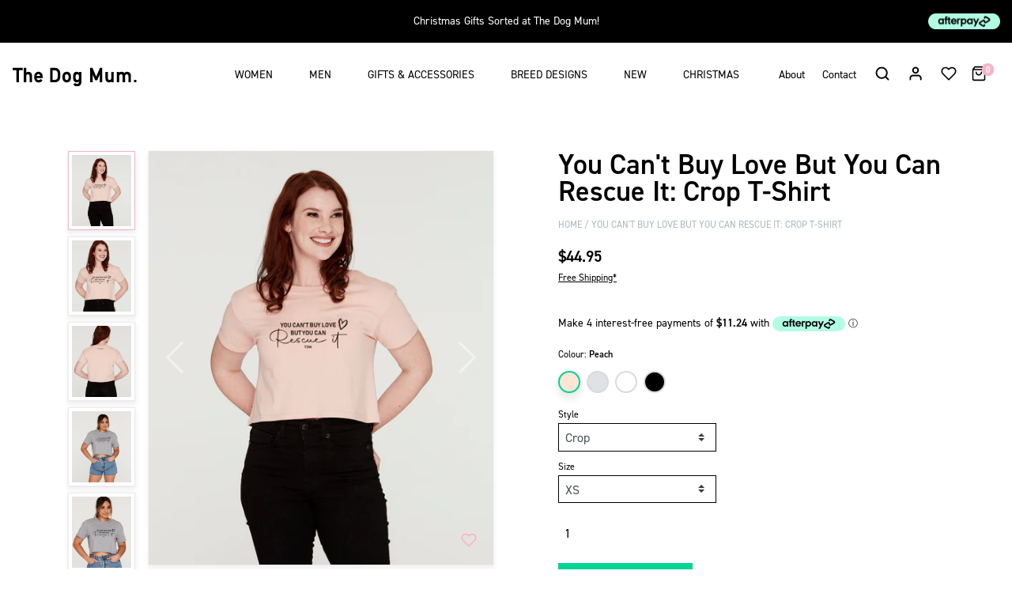

--- FILE ---
content_type: text/html; charset=utf-8
request_url: https://thedogmum.com/products/you-cant-buy-love-but-you-can-rescue-it-crop-t-shirt
body_size: 45740
content:
<!doctype html>
<html class="no-js no-cookies no-touch">
  <script>
    window.dataLayer = window.dataLayer || [];
  </script>
  <!-- Google Tag Manager -->
  <script>
    (function(w,d,s,l,i){w[l]=w[l]||[];w[l].push({'gtm.start':
    new Date().getTime(),event:'gtm.js'});var f=d.getElementsByTagName(s)[0],
    j=d.createElement(s),dl=l!='dataLayer'?'&l='+l:'';j.async=true;j.src=
    'https://www.googletagmanager.com/gtm.js?id='+i+dl;f.parentNode.insertBefore(j,f);
    })(window,document,'script','dataLayer','GTM-NFC6486');
  </script>
  <!-- End Google Tag Manager -->
  <head>
    <!-- "snippets/booster-seo.liquid" was not rendered, the associated app was uninstalled -->
    <meta charset="utf-8">
    <meta http-equiv="X-UA-Compatible" content="IE=edge,chrome=1">
    
    <meta name="viewport" content="width=device-width, initial-scale=1, shrink-to-fit=no">

    <!-- Page title -->
    
    

    <!-- Page description --><!-- Favicon -->
    
      <link rel="shortcut icon" href="//thedogmum.com/cdn/shop/files/207_-_TDM_Logo_I_NEG_32x32.png?v=1670488643" type="image/png">
    

    <link rel="canonical" href="https://thedogmum.com/products/you-cant-buy-love-but-you-can-rescue-it-crop-t-shirt">

    


<meta property="og:site_name" content="The Dog Mum">
<meta property="og:url" content="https://thedogmum.com/products/you-cant-buy-love-but-you-can-rescue-it-crop-t-shirt">
<meta property="og:title" content="You Can't Buy Love But You Can Rescue It: Crop T-Shirt">
<meta property="og:type" content="product">
<meta property="og:description" content="We&#39;re donating 50% of the profits from this pawsome product to RSPCA and Empower Assistance Dogs. Check out our range of You Can&#39;t Buy Love But You Can Rescue It designs. Shop the whole Charity Collection.You can even get this slogan with your Charity Dog Illustration on the back. Want to see more of our Classic style "><meta property="product:availability" content="instock">
  <meta property="product:price:amount" content="44.95">
  <meta property="product:price:currency" content="AUD"><meta property="og:image" content="http://thedogmum.com/cdn/shop/products/15_Crop_Front_99727d39-c49a-46ad-bffd-5e6995d3c80c.jpg?v=1630843525">
      <meta property="og:image:secure_url" content="https://thedogmum.com/cdn/shop/products/15_Crop_Front_99727d39-c49a-46ad-bffd-5e6995d3c80c.jpg?v=1630843525">
      <meta property="og:image:width" content="2000">
      <meta property="og:image:height" content="2500">
      <meta property="og:image:alt" content="You Can&#39;t Buy Love But You Can Rescue It: Crop T-Shirt - The Dog Mum"><meta property="og:image" content="http://thedogmum.com/cdn/shop/products/14_Crop_Zoom_c54cd69b-9dbe-4cd8-b898-1afda1bd762a.jpg?v=1630843525">
      <meta property="og:image:secure_url" content="https://thedogmum.com/cdn/shop/products/14_Crop_Zoom_c54cd69b-9dbe-4cd8-b898-1afda1bd762a.jpg?v=1630843525">
      <meta property="og:image:width" content="2000">
      <meta property="og:image:height" content="2500">
      <meta property="og:image:alt" content="You Can&#39;t Buy Love But You Can Rescue It: Crop T-Shirt - The Dog Mum"><meta property="og:image" content="http://thedogmum.com/cdn/shop/products/21_Crop_Back_7bb31736-777d-44c5-ae57-cef8dea5367a.jpg?v=1630843525">
      <meta property="og:image:secure_url" content="https://thedogmum.com/cdn/shop/products/21_Crop_Back_7bb31736-777d-44c5-ae57-cef8dea5367a.jpg?v=1630843525">
      <meta property="og:image:width" content="2000">
      <meta property="og:image:height" content="2500">
      <meta property="og:image:alt" content="You Can&#39;t Buy Love But You Can Rescue It: Crop T-Shirt - The Dog Mum">

<meta name="twitter:site" content="@">
<meta name="twitter:card" content="summary_large_image">
<meta name="twitter:title" content="You Can't Buy Love But You Can Rescue It: Crop T-Shirt">
<meta name="twitter:description" content="We&#39;re donating 50% of the profits from this pawsome product to RSPCA and Empower Assistance Dogs. Check out our range of You Can&#39;t Buy Love But You Can Rescue It designs. Shop the whole Charity Collection.You can even get this slogan with your Charity Dog Illustration on the back. Want to see more of our Classic style ">

    <script>window.nfecShopVersion = '1635898392';window.nfecJsVersion = '449365';window.nfecCVersion = 70388</script>
<script>window.performance && window.performance.mark && window.performance.mark('shopify.content_for_header.start');</script><meta name="google-site-verification" content="0RY0diax4xdDR8tn59wpVlSNFKpzlQij8p_92ho--YM">
<meta name="facebook-domain-verification" content="hzpps7pxps9bbiob144c8kvzrwhyxw">
<meta name="facebook-domain-verification" content="jjqe8ejy69lovklai6eyyfzgwpp3bj">
<meta name="google-site-verification" content="gDZLBtsIRVrmQISuC7KnLVMr9c-BX6e2VQgs4pzjn_8">
<meta name="google-site-verification" content="RzslvHRWPGIqbCzH7MGZ3GNTCXqp2mRP9GcHnOlJz6c">
<meta name="google-site-verification" content="V3M96yHDBe935iU-tQiZW6tPlOCXAnq8BYy-r4v4bO8">
<meta id="shopify-digital-wallet" name="shopify-digital-wallet" content="/22018799/digital_wallets/dialog">
<meta name="shopify-checkout-api-token" content="2e91511d24a288c3b5dfd3e8d6bd6625">
<meta id="in-context-paypal-metadata" data-shop-id="22018799" data-venmo-supported="false" data-environment="production" data-locale="en_US" data-paypal-v4="true" data-currency="AUD">
<link rel="alternate" type="application/json+oembed" href="https://thedogmum.com/products/you-cant-buy-love-but-you-can-rescue-it-crop-t-shirt.oembed">
<script async="async" src="/checkouts/internal/preloads.js?locale=en-AU"></script>
<link rel="preconnect" href="https://shop.app" crossorigin="anonymous">
<script async="async" src="https://shop.app/checkouts/internal/preloads.js?locale=en-AU&shop_id=22018799" crossorigin="anonymous"></script>
<script id="apple-pay-shop-capabilities" type="application/json">{"shopId":22018799,"countryCode":"AU","currencyCode":"AUD","merchantCapabilities":["supports3DS"],"merchantId":"gid:\/\/shopify\/Shop\/22018799","merchantName":"The Dog Mum","requiredBillingContactFields":["postalAddress","email","phone"],"requiredShippingContactFields":["postalAddress","email","phone"],"shippingType":"shipping","supportedNetworks":["visa","masterCard","amex","jcb"],"total":{"type":"pending","label":"The Dog Mum","amount":"1.00"},"shopifyPaymentsEnabled":true,"supportsSubscriptions":true}</script>
<script id="shopify-features" type="application/json">{"accessToken":"2e91511d24a288c3b5dfd3e8d6bd6625","betas":["rich-media-storefront-analytics"],"domain":"thedogmum.com","predictiveSearch":true,"shopId":22018799,"locale":"en"}</script>
<script>var Shopify = Shopify || {};
Shopify.shop = "the-dog-mum.myshopify.com";
Shopify.locale = "en";
Shopify.currency = {"active":"AUD","rate":"1.0"};
Shopify.country = "AU";
Shopify.theme = {"name":"TheDogMum | Power Tools Filter | 05-06-2023 | JTPL","id":131427926212,"schema_name":"The Dog Mum","schema_version":"1.0.0","theme_store_id":null,"role":"main"};
Shopify.theme.handle = "null";
Shopify.theme.style = {"id":null,"handle":null};
Shopify.cdnHost = "thedogmum.com/cdn";
Shopify.routes = Shopify.routes || {};
Shopify.routes.root = "/";</script>
<script type="module">!function(o){(o.Shopify=o.Shopify||{}).modules=!0}(window);</script>
<script>!function(o){function n(){var o=[];function n(){o.push(Array.prototype.slice.apply(arguments))}return n.q=o,n}var t=o.Shopify=o.Shopify||{};t.loadFeatures=n(),t.autoloadFeatures=n()}(window);</script>
<script>
  window.ShopifyPay = window.ShopifyPay || {};
  window.ShopifyPay.apiHost = "shop.app\/pay";
  window.ShopifyPay.redirectState = null;
</script>
<script id="shop-js-analytics" type="application/json">{"pageType":"product"}</script>
<script defer="defer" async type="module" src="//thedogmum.com/cdn/shopifycloud/shop-js/modules/v2/client.init-shop-cart-sync_BT-GjEfc.en.esm.js"></script>
<script defer="defer" async type="module" src="//thedogmum.com/cdn/shopifycloud/shop-js/modules/v2/chunk.common_D58fp_Oc.esm.js"></script>
<script defer="defer" async type="module" src="//thedogmum.com/cdn/shopifycloud/shop-js/modules/v2/chunk.modal_xMitdFEc.esm.js"></script>
<script type="module">
  await import("//thedogmum.com/cdn/shopifycloud/shop-js/modules/v2/client.init-shop-cart-sync_BT-GjEfc.en.esm.js");
await import("//thedogmum.com/cdn/shopifycloud/shop-js/modules/v2/chunk.common_D58fp_Oc.esm.js");
await import("//thedogmum.com/cdn/shopifycloud/shop-js/modules/v2/chunk.modal_xMitdFEc.esm.js");

  window.Shopify.SignInWithShop?.initShopCartSync?.({"fedCMEnabled":true,"windoidEnabled":true});

</script>
<script>
  window.Shopify = window.Shopify || {};
  if (!window.Shopify.featureAssets) window.Shopify.featureAssets = {};
  window.Shopify.featureAssets['shop-js'] = {"shop-cart-sync":["modules/v2/client.shop-cart-sync_DZOKe7Ll.en.esm.js","modules/v2/chunk.common_D58fp_Oc.esm.js","modules/v2/chunk.modal_xMitdFEc.esm.js"],"init-fed-cm":["modules/v2/client.init-fed-cm_B6oLuCjv.en.esm.js","modules/v2/chunk.common_D58fp_Oc.esm.js","modules/v2/chunk.modal_xMitdFEc.esm.js"],"shop-cash-offers":["modules/v2/client.shop-cash-offers_D2sdYoxE.en.esm.js","modules/v2/chunk.common_D58fp_Oc.esm.js","modules/v2/chunk.modal_xMitdFEc.esm.js"],"shop-login-button":["modules/v2/client.shop-login-button_QeVjl5Y3.en.esm.js","modules/v2/chunk.common_D58fp_Oc.esm.js","modules/v2/chunk.modal_xMitdFEc.esm.js"],"pay-button":["modules/v2/client.pay-button_DXTOsIq6.en.esm.js","modules/v2/chunk.common_D58fp_Oc.esm.js","modules/v2/chunk.modal_xMitdFEc.esm.js"],"shop-button":["modules/v2/client.shop-button_DQZHx9pm.en.esm.js","modules/v2/chunk.common_D58fp_Oc.esm.js","modules/v2/chunk.modal_xMitdFEc.esm.js"],"avatar":["modules/v2/client.avatar_BTnouDA3.en.esm.js"],"init-windoid":["modules/v2/client.init-windoid_CR1B-cfM.en.esm.js","modules/v2/chunk.common_D58fp_Oc.esm.js","modules/v2/chunk.modal_xMitdFEc.esm.js"],"init-shop-for-new-customer-accounts":["modules/v2/client.init-shop-for-new-customer-accounts_C_vY_xzh.en.esm.js","modules/v2/client.shop-login-button_QeVjl5Y3.en.esm.js","modules/v2/chunk.common_D58fp_Oc.esm.js","modules/v2/chunk.modal_xMitdFEc.esm.js"],"init-shop-email-lookup-coordinator":["modules/v2/client.init-shop-email-lookup-coordinator_BI7n9ZSv.en.esm.js","modules/v2/chunk.common_D58fp_Oc.esm.js","modules/v2/chunk.modal_xMitdFEc.esm.js"],"init-shop-cart-sync":["modules/v2/client.init-shop-cart-sync_BT-GjEfc.en.esm.js","modules/v2/chunk.common_D58fp_Oc.esm.js","modules/v2/chunk.modal_xMitdFEc.esm.js"],"shop-toast-manager":["modules/v2/client.shop-toast-manager_DiYdP3xc.en.esm.js","modules/v2/chunk.common_D58fp_Oc.esm.js","modules/v2/chunk.modal_xMitdFEc.esm.js"],"init-customer-accounts":["modules/v2/client.init-customer-accounts_D9ZNqS-Q.en.esm.js","modules/v2/client.shop-login-button_QeVjl5Y3.en.esm.js","modules/v2/chunk.common_D58fp_Oc.esm.js","modules/v2/chunk.modal_xMitdFEc.esm.js"],"init-customer-accounts-sign-up":["modules/v2/client.init-customer-accounts-sign-up_iGw4briv.en.esm.js","modules/v2/client.shop-login-button_QeVjl5Y3.en.esm.js","modules/v2/chunk.common_D58fp_Oc.esm.js","modules/v2/chunk.modal_xMitdFEc.esm.js"],"shop-follow-button":["modules/v2/client.shop-follow-button_CqMgW2wH.en.esm.js","modules/v2/chunk.common_D58fp_Oc.esm.js","modules/v2/chunk.modal_xMitdFEc.esm.js"],"checkout-modal":["modules/v2/client.checkout-modal_xHeaAweL.en.esm.js","modules/v2/chunk.common_D58fp_Oc.esm.js","modules/v2/chunk.modal_xMitdFEc.esm.js"],"shop-login":["modules/v2/client.shop-login_D91U-Q7h.en.esm.js","modules/v2/chunk.common_D58fp_Oc.esm.js","modules/v2/chunk.modal_xMitdFEc.esm.js"],"lead-capture":["modules/v2/client.lead-capture_BJmE1dJe.en.esm.js","modules/v2/chunk.common_D58fp_Oc.esm.js","modules/v2/chunk.modal_xMitdFEc.esm.js"],"payment-terms":["modules/v2/client.payment-terms_Ci9AEqFq.en.esm.js","modules/v2/chunk.common_D58fp_Oc.esm.js","modules/v2/chunk.modal_xMitdFEc.esm.js"]};
</script>
<script>(function() {
  var isLoaded = false;
  function asyncLoad() {
    if (isLoaded) return;
    isLoaded = true;
    var urls = ["https:\/\/loox.io\/widget\/NkFJXCtFE\/loox.1521542088146.js?shop=the-dog-mum.myshopify.com"];
    for (var i = 0; i < urls.length; i++) {
      var s = document.createElement('script');
      s.type = 'text/javascript';
      s.async = true;
      s.src = urls[i];
      var x = document.getElementsByTagName('script')[0];
      x.parentNode.insertBefore(s, x);
    }
  };
  if(window.attachEvent) {
    window.attachEvent('onload', asyncLoad);
  } else {
    window.addEventListener('load', asyncLoad, false);
  }
})();</script>
<script id="__st">var __st={"a":22018799,"offset":36000,"reqid":"ae15c60b-db19-4581-8ed7-5c969308c81b-1769049905","pageurl":"thedogmum.com\/products\/you-cant-buy-love-but-you-can-rescue-it-crop-t-shirt","u":"14e3649f8b6a","p":"product","rtyp":"product","rid":6855409631428};</script>
<script>window.ShopifyPaypalV4VisibilityTracking = true;</script>
<script id="captcha-bootstrap">!function(){'use strict';const t='contact',e='account',n='new_comment',o=[[t,t],['blogs',n],['comments',n],[t,'customer']],c=[[e,'customer_login'],[e,'guest_login'],[e,'recover_customer_password'],[e,'create_customer']],r=t=>t.map((([t,e])=>`form[action*='/${t}']:not([data-nocaptcha='true']) input[name='form_type'][value='${e}']`)).join(','),a=t=>()=>t?[...document.querySelectorAll(t)].map((t=>t.form)):[];function s(){const t=[...o],e=r(t);return a(e)}const i='password',u='form_key',d=['recaptcha-v3-token','g-recaptcha-response','h-captcha-response',i],f=()=>{try{return window.sessionStorage}catch{return}},m='__shopify_v',_=t=>t.elements[u];function p(t,e,n=!1){try{const o=window.sessionStorage,c=JSON.parse(o.getItem(e)),{data:r}=function(t){const{data:e,action:n}=t;return t[m]||n?{data:e,action:n}:{data:t,action:n}}(c);for(const[e,n]of Object.entries(r))t.elements[e]&&(t.elements[e].value=n);n&&o.removeItem(e)}catch(o){console.error('form repopulation failed',{error:o})}}const l='form_type',E='cptcha';function T(t){t.dataset[E]=!0}const w=window,h=w.document,L='Shopify',v='ce_forms',y='captcha';let A=!1;((t,e)=>{const n=(g='f06e6c50-85a8-45c8-87d0-21a2b65856fe',I='https://cdn.shopify.com/shopifycloud/storefront-forms-hcaptcha/ce_storefront_forms_captcha_hcaptcha.v1.5.2.iife.js',D={infoText:'Protected by hCaptcha',privacyText:'Privacy',termsText:'Terms'},(t,e,n)=>{const o=w[L][v],c=o.bindForm;if(c)return c(t,g,e,D).then(n);var r;o.q.push([[t,g,e,D],n]),r=I,A||(h.body.append(Object.assign(h.createElement('script'),{id:'captcha-provider',async:!0,src:r})),A=!0)});var g,I,D;w[L]=w[L]||{},w[L][v]=w[L][v]||{},w[L][v].q=[],w[L][y]=w[L][y]||{},w[L][y].protect=function(t,e){n(t,void 0,e),T(t)},Object.freeze(w[L][y]),function(t,e,n,w,h,L){const[v,y,A,g]=function(t,e,n){const i=e?o:[],u=t?c:[],d=[...i,...u],f=r(d),m=r(i),_=r(d.filter((([t,e])=>n.includes(e))));return[a(f),a(m),a(_),s()]}(w,h,L),I=t=>{const e=t.target;return e instanceof HTMLFormElement?e:e&&e.form},D=t=>v().includes(t);t.addEventListener('submit',(t=>{const e=I(t);if(!e)return;const n=D(e)&&!e.dataset.hcaptchaBound&&!e.dataset.recaptchaBound,o=_(e),c=g().includes(e)&&(!o||!o.value);(n||c)&&t.preventDefault(),c&&!n&&(function(t){try{if(!f())return;!function(t){const e=f();if(!e)return;const n=_(t);if(!n)return;const o=n.value;o&&e.removeItem(o)}(t);const e=Array.from(Array(32),(()=>Math.random().toString(36)[2])).join('');!function(t,e){_(t)||t.append(Object.assign(document.createElement('input'),{type:'hidden',name:u})),t.elements[u].value=e}(t,e),function(t,e){const n=f();if(!n)return;const o=[...t.querySelectorAll(`input[type='${i}']`)].map((({name:t})=>t)),c=[...d,...o],r={};for(const[a,s]of new FormData(t).entries())c.includes(a)||(r[a]=s);n.setItem(e,JSON.stringify({[m]:1,action:t.action,data:r}))}(t,e)}catch(e){console.error('failed to persist form',e)}}(e),e.submit())}));const S=(t,e)=>{t&&!t.dataset[E]&&(n(t,e.some((e=>e===t))),T(t))};for(const o of['focusin','change'])t.addEventListener(o,(t=>{const e=I(t);D(e)&&S(e,y())}));const B=e.get('form_key'),M=e.get(l),P=B&&M;t.addEventListener('DOMContentLoaded',(()=>{const t=y();if(P)for(const e of t)e.elements[l].value===M&&p(e,B);[...new Set([...A(),...v().filter((t=>'true'===t.dataset.shopifyCaptcha))])].forEach((e=>S(e,t)))}))}(h,new URLSearchParams(w.location.search),n,t,e,['guest_login'])})(!0,!0)}();</script>
<script integrity="sha256-4kQ18oKyAcykRKYeNunJcIwy7WH5gtpwJnB7kiuLZ1E=" data-source-attribution="shopify.loadfeatures" defer="defer" src="//thedogmum.com/cdn/shopifycloud/storefront/assets/storefront/load_feature-a0a9edcb.js" crossorigin="anonymous"></script>
<script crossorigin="anonymous" defer="defer" src="//thedogmum.com/cdn/shopifycloud/storefront/assets/shopify_pay/storefront-65b4c6d7.js?v=20250812"></script>
<script data-source-attribution="shopify.dynamic_checkout.dynamic.init">var Shopify=Shopify||{};Shopify.PaymentButton=Shopify.PaymentButton||{isStorefrontPortableWallets:!0,init:function(){window.Shopify.PaymentButton.init=function(){};var t=document.createElement("script");t.src="https://thedogmum.com/cdn/shopifycloud/portable-wallets/latest/portable-wallets.en.js",t.type="module",document.head.appendChild(t)}};
</script>
<script data-source-attribution="shopify.dynamic_checkout.buyer_consent">
  function portableWalletsHideBuyerConsent(e){var t=document.getElementById("shopify-buyer-consent"),n=document.getElementById("shopify-subscription-policy-button");t&&n&&(t.classList.add("hidden"),t.setAttribute("aria-hidden","true"),n.removeEventListener("click",e))}function portableWalletsShowBuyerConsent(e){var t=document.getElementById("shopify-buyer-consent"),n=document.getElementById("shopify-subscription-policy-button");t&&n&&(t.classList.remove("hidden"),t.removeAttribute("aria-hidden"),n.addEventListener("click",e))}window.Shopify?.PaymentButton&&(window.Shopify.PaymentButton.hideBuyerConsent=portableWalletsHideBuyerConsent,window.Shopify.PaymentButton.showBuyerConsent=portableWalletsShowBuyerConsent);
</script>
<script data-source-attribution="shopify.dynamic_checkout.cart.bootstrap">document.addEventListener("DOMContentLoaded",(function(){function t(){return document.querySelector("shopify-accelerated-checkout-cart, shopify-accelerated-checkout")}if(t())Shopify.PaymentButton.init();else{new MutationObserver((function(e,n){t()&&(Shopify.PaymentButton.init(),n.disconnect())})).observe(document.body,{childList:!0,subtree:!0})}}));
</script>
<link id="shopify-accelerated-checkout-styles" rel="stylesheet" media="screen" href="https://thedogmum.com/cdn/shopifycloud/portable-wallets/latest/accelerated-checkout-backwards-compat.css" crossorigin="anonymous">
<style id="shopify-accelerated-checkout-cart">
        #shopify-buyer-consent {
  margin-top: 1em;
  display: inline-block;
  width: 100%;
}

#shopify-buyer-consent.hidden {
  display: none;
}

#shopify-subscription-policy-button {
  background: none;
  border: none;
  padding: 0;
  text-decoration: underline;
  font-size: inherit;
  cursor: pointer;
}

#shopify-subscription-policy-button::before {
  box-shadow: none;
}

      </style>

<script>window.performance && window.performance.mark && window.performance.mark('shopify.content_for_header.end');</script>



<input type='hidden' id='appify_rcc' value='{"id":460,"shop_id":22018799,"app_status":1,"days":5,"card_position":2,"card_margin":"0px","card_width":"100%","card_radius":"0px","card_padding":"2px 10px","card_shadow":"10px 15px 12px 3px","card_shadow_color":"rgba(112,114,20,0.27)","card_background_color":"#000000","message":"This website uses cookies to ensure you get the best experience on our website","message_text_color":"#FFFFFF","link":0,"link_url":"https:\/\/en.wikipedia.org\/wiki\/HTTP_cookie","link_text":"Learn more","link_text_color":"#FAFF00","link_new_line":0,"accept_button_text":"Accept","accept_button_border_width":"2px","accept_button_radius":"5px","accept_button_padding":"2px 10px","accept_button_background_color":"#FFFFFF","accept_button_text_color":"#000000","accept_button_border_color":"#FAFF16","accept_button_hover_text_color":"#FFFFFF","accept_button_hover_background_color":"#000000","accept_button_hover_border_color":"#FAFF16","cancel_button":0,"cancel_button_text":"Cancel","cancel_button_border_width":"2px","cancel_button_radius":"5px","cancel_button_padding":"2px 10px","cancel_button_background_color":"#ffffff","cancel_button_text_color":"#000000","cancel_button_border_color":"#FAFF16","cancel_button_hover_text_color":"#FFFFFF","cancel_button_hover_background_color":"#000000","cancel_button_hover_border_color":"#FAFF16","cancel_selection":0,"cancel_days":5,"image":0,"image_id":1,"image_size":"24px","pre_style":0,"themeName":{"theme_id":129447362756,"theme":false}}' />

<link rel='stylesheet' type='text/css' href='/apps/appifycc/assets/css/newstyle.min.css?v=3223'></link>

<script src='/apps/appifycc/assets/js/newrcc.min.js?v=3223' type='text/javascript'></script>





    <!-- Theme CSS variables -->
<style>

  .navbar-brand {
    background-image: url(//thedogmum.com/cdn/shop/t/24/assets/dogmum-logo.svg?v=161474154730835088941685942873)
  }

  .social-proof-section {
    background-image: url(//thedogmum.com/cdn/shop/t/24/assets/social-proof-staffy.svg?v=102413287524037134531685942873)
  }

</style>

<link rel="stylesheet" href="https://use.typekit.net/jet2rbs.css">

<!-- Theme style -->

<link type="text/css" href="//thedogmum.com/cdn/shop/t/24/assets/layout.theme.css?v=34987671908582171685942873" rel="stylesheet"><link rel="prefetch" href="//thedogmum.com/cdn/shop/t/24/assets/template.collection.featured.css?v=88020930058606947361685942873" as="style">

<!-- Fancybox -->
<link href="https://cdn.jsdelivr.net/gh/fancyapps/fancybox@3.5.7/dist/jquery.fancybox.min.css" rel="stylesheet" />

<!-- Animate.css -->
<link href="https://cdnjs.cloudflare.com/ajax/libs/animate.css/4.1.1/animate.min.css" rel="stylesheet" />

    <div id="shopify-section-colour-swatches-styles" class="shopify-section"><!-- Swatches -->
<style>

.color-swatch.color-red {
  background-color: #da2121 !important;
}

.color-swatch.color-mauve {
  background-color: #84728f !important;
}

.color-swatch.color-white {
  background-color: #ffffff !important;
}

.color-swatch.color-lavender {
  background-color: #eddaf4 !important;
}

.color-swatch.color-aqua {
  background-color: #c8f6f1 !important;
}

.color-swatch.color-light-grey {
  background-color: #dbd9d9 !important;
}

.color-swatch.color-petrol-blue {
  background-color: #2a4162 !important;
}

.color-swatch.color-rose {
  background-color: #f3afaf !important;
}

.color-swatch.color-army {
  background-color: #415134 !important;
}

.color-swatch.color-black {
  background-color: #000000 !important;
}

.color-swatch.color-dark-grey {
  background-color: #585757 !important;
}

.color-swatch.color-navy {
  background-color: #041c51 !important;
}

.color-swatch.color-cream {
  background-color: #fffef7 !important;
}

.color-swatch.color-white-marle {
  background-color: #f0f0f0 !important;
}

.color-swatch.color-copper {
  background-color: #8d4e00 !important;
}

.color-swatch.color-peach {
  background-color: #ffe5d6 !important;
}

.color-swatch.color-pink {
  background-color: #ffe9f5 !important;
}

.color-swatch.color-charcoal {
  background-color: #5a5555 !important;
}

.color-swatch.color-army-green {
  background-color: #324703 !important;
}

.color-swatch.color-gold {
  background-color: #f5c448 !important;
}

.color-swatch.color-white-red {
  background-color: #ffffff !important;
}

.color-swatch.color-white-black {
  background-color: #000000 !important;
}

.color-swatch.color-blush {
  background-color: #f3afaf !important;
}

.color-swatch.color-sand {
  background-color: #fff4de !important;
}

.color-swatch.color-sage {
  background-color: #9cc4c0 !important;
}

.color-swatch.color-mint {
  background-color: #dff2e9 !important;
}

.color-swatch.color-pistachio {
  background-color: #d7e2ca !important;
}

.color-swatch.color-caramel {
  background-color: #d7c188 !important;
}

.color-swatch.color-pink-black {
  background-color: #fce3ea !important;
}

.color-swatch.color-royal-blue {
  background-color: #2a5cc4 !important;
}

.color-swatch.color-mid-wash {
  background-color: #588fbc !important;
}

.color-swatch.color-petrol-blue {
  background-color: #506582 !important;
}

.color-swatch.color-salmon {
  background-color: #fddede !important;
}

.color-swatch.color-black-blue {
  background-color: #4f92b7 !important;
}

.color-swatch.color-olive {
  background-color: #436810 !important;
}

.color-swatch.color-berry {
  background-color: #6d0636 !important;
}

.color-swatch.color-light-pink {
  background-color: #fceded !important;
}

.color-swatch.color-green {
  background-color: #365e2e !important;
}

.color-swatch.color-white-green {
  background-color: #365e2e !important;
}

.color-swatch.color-white-red {
  background-color: #c10101 !important;
}

.color-swatch.color- {
  background-color:  !important;
}

.color-swatch.color-leopard {
  background-color: #f2dab8 !important;
}

.color-swatch.color-zebra {
  background-color: #000000 !important;
}

.color-swatch.color-ibiza-blue {
  background-color: #6a9bd4 !important;
}

.color-swatch.color-miami-lilac {
  background-color: #eddaf4 !important;
}

.color-swatch.color-ecru {
  background-color: #faf8ee !important;
}

.color-swatch.color-cypress {
  background-color: #678669 !important;
}

.color-swatch.color-red-plaid {
  background-color: #cf2c2c !important;
}

.color-swatch.color-lilac {
  background-color: #f6e8f9 !important;
}

.color-swatch.color-forest-green {
  background-color: #215122 !important;
}

</style>



</div>
    <script type="text/javascript">
    var sm_quantity_selector_attr = 'id';
  	// if (window.location.pathname == '/collections/all') {
   //    	window.location.replace('/collections/all-products');
  	// }
  	
        
		
        var smFeaturedImage = 'products/15_Crop_Front_99727d39-c49a-46ad-bffd-5e6995d3c80c.jpg';
        var productSMHandle = 'you-cant-buy-love-but-you-can-rescue-it-crop-t-shirt';
        var productSMTitle = 'You Cant Buy Love But You Can Rescue It: Crop T-Shirt';
    
    var sm_is_cart_page = false;
	
</script>

<style>
#gift_container, #gift_container .giftContainerContent, #smProductDetailGiftWrapper {
  all: unset;
}

#gift_container .giftContainerContent *, #smProductDetailGiftWrapper * {
	all: unset;
}

#sticky_gift_icon.stickyGartRight {
  	right: 20px;
    bottom: 20px;
}
#sticky_gift_icon {
    position: fixed;
    bottom: 200px;
    right: 15px;
    z-index: 9999;
}
#sticky_gift_icon a {
    text-decoration: none;
    font-size: 20px;
    color: #34495e;
}
#sticky_gift_icon span {
    display: block;
    -webkit-border-radius: 40px;
    -moz-border-radius: 40px;
    border-radius: 40px;
    background-color: rgba(255,255,255,.9);
    -webkit-box-shadow: 1px 1px 5px grey;
    -moz-box-shadow: 1px 1px 5px grey;
    box-shadow: 1px 1px 5px grey;
    padding: 10px;
    width: 40px;
    height: 40px;
    margin: 0 auto;
    line-height: 40px !important;
    text-align: center;
    text-align: -moz-center;
    text-align: -webkit-center;
    position: relative;
    box-sizing: content-box !important;
    z-index: 1;
}
#sticky_gift_icon mark {
    -webkit-border-radius: 20px;
    -moz-border-radius: 20px;
    border-radius: 20px;
    border: 2px solid #FFF;
    width: 20px;
    height: 20px;
    background-color: #FF6B6B;
    position: absolute;
    top: -5px;
    left: -10px;
    font-size: 10px;
    line-height: 20px;
    font-family: Roboto,sans-serif;
    color: #FFF;
    font-weight: 700;
    box-sizing: content-box !important;
}
#sticky_gift_icon svg.showGifts {
  	height: 30px;
	width: 30px;
	margin-top: 3px;
}
#sticky_gift_icon svg.hideGifts {
  	height: 25px;
    width: 25px;
    margin-top: 8px;
  	display: none;
}

#gift_container {
  color:black;
  position: fixed;
  z-index: 9999999;
  bottom: 95px;
  right: 20px;
  max-height: 80%;
  overflow-y: scroll;
  overflow-x: hidden;
  -webkit-box-shadow: rgba(0, 0, 0, 0.16) 0px 5px 40px, rgb(0, 0, 0) 0px 5px 0px 0px inset !important;
  -moz-box-shadow: rgba(0, 0, 0, 0.16) 0px 5px 40px, rgb(0, 0, 0) 0px 5px 0px 0px inset !important;
  box-shadow: rgba(0, 0, 0, 0.16) 0px 5px 40px, rgb(0, 0, 0) 0px 5px 0px 0px inset !important;
  -moz-border-radius: 8px;
  -webkit-border-radius: 8px;
  border-radius: 8px;
  font-size: 13px;
  font-family: -apple-system, BlinkMacSystemFont, 'Segoe UI', Roboto, Oxygen, Ubuntu, Cantarell, 'Open Sans', 'Helvetica Neue', sans-serif;
}

#gift_container .giftContainerContent {
  float: right;
  background: white;
  width: 320px;
  position: relative;
  padding: 10px 10px 0px 10px;
  display:none;
}

#gift_container .giftContainerContent .giftWrapper {
    color: black;
  	padding: 5px;
  	margin: 0px 0px 10px;
	background:rgb(255, 255, 255) none repeat scroll 0% 0%;
	border-radius: 5px;
  	-webkit-border-radius: 5px;
  	-moz-border-radius: 5px;
  	-webkit-box-shadow: rgba(0, 0, 0, 0.1) 0px 4px 15px 0px, rgba(0, 0, 0, 0.1) 0px 1px 2px 0px;
  	-moz-box-shadow: rgba(0, 0, 0, 0.1) 0px 4px 15px 0px, rgba(0, 0, 0, 0.1) 0px 1px 2px 0px;
	box-shadow: rgba(0, 0, 0, 0.1) 0px 4px 15px 0px, rgba(0, 0, 0, 0.1) 0px 1px 2px 0px;
	position: relative;
  	display: block;
}

#gift_container .giftContainerContent .orderGiftsTitle, #gift_container .giftContainerContent .productsToOfferGiftsTitle {
  	text-align: center;
	padding: 5px;
	margin: 0 auto;
	font-weight: bold;
	display: block;
	border-bottom: 1px solid gray;
	width: 95%;
}

#gift_container .giftContainerContent ul {
	display: inline;
}
#gift_container .giftContainerContent li{
	padding: 10px 20px;
	display: block;
}
#gift_container .giftContainerContent li img{
	width: 22%;
	float: left;
	display: block;
}
#gift_container .giftContainerContent .smItems{
	width: 70%;
	display: block;
	float: left;
  	margin-left: 5%;
}

#gift_container .giftContainerContent .giftWrapper a {
  	display: inline;
    cursor: pointer;
    text-decoration: underline;
}

#gift_container .giftContainerContent .smAddGiftToCart {
  	padding: 4px 10px;
    margin-top: 4px;
    background:rgba(168, 168, 168, 0.46) none repeat scroll 0% 0%;
    border-radius: 2px;
    position: relative;
    display: block;
    font-weight: bold;
    cursor: pointer;
}

#gift_container .giftContainerContent .giftAlreadyInCart {
  	padding: 5px 20px;
	display: block;
  	text-align: center;
}
#gift_container .giftContainerContent .giftAlreadyInCart a {
  	font-weight: bold;
}
#gift_container .giftContainerContent .removeFromCart {
  	display: block;
    margin-top: 10px;
    cursor: pointer;
    text-decoration: underline;
}


#gift_container .giftContainerContent .item-variants select {
	display: block;
	color: #444;
	padding: .3em 1.0em .3em .3em;
	width: 100%;
	max-width: 100%;
	box-sizing: border-box;
	margin-top: 2px;
	border: 1px solid #aaa;
	-moz-border-radius: .2em;
  	-webkit-border-radius: .2em;
  	border-radius: .2em;
	-moz-appearance: none;
	-webkit-appearance: none;
	appearance: none;
	background-color: #fff;
	background-image: url('data:image/svg+xml;charset=US-ASCII,<svg version="1.1" id="Capa_1" xmlns="http://www.w3.org/2000/svg" xmlns:xlink="http://www.w3.org/1999/xlink" x="0px" y="0px"	 width="292.362px" height="292.362px" viewBox="0 0 292.362 292.362" style="enable-background:new 0 0 292.362 292.362;"	 xml:space="preserve"><g>	<path d="M286.935,69.377c-3.614-3.617-7.898-5.424-12.848-5.424H18.274c-4.952,0-9.233,1.807-12.85,5.424		C1.807,72.998,0,77.279,0,82.228c0,4.948,1.807,9.229,5.424,12.847l127.907,127.907c3.621,3.617,7.902,5.428,12.85,5.428		s9.233-1.811,12.847-5.428L286.935,95.074c3.613-3.617,5.427-7.898,5.427-12.847C292.362,77.279,290.548,72.998,286.935,69.377z"/></g><g></g><g></g><g></g><g></g><g></g><g></g><g></g><g></g><g></g><g></g><g></g><g></g><g></g><g></g><g></g></svg>'), linear-gradient(to bottom, #ffffff 0%,#e5e5e5 100%);
	background-repeat: no-repeat, repeat;
	background-position: right .7em top 50%, 0 0;
	background-size: .65em auto, 100%;
}
#gift_container .giftContainerContent .item-variants select::-ms-expand {
	display: none;
}
#gift_container .giftContainerContent .item-variants select:hover {
	border-color: #888;
}
#gift_container .giftContainerContent .item-variants select:focus {
	border-color: #aaa;
	-moz-box-shadow: 0 0 1px 3px rgba(59, 153, 252, .7);
  	-webkit-box-shadow: 0 0 1px 3px rgba(59, 153, 252, .7);
  	box-shadow: 0 0 1px 3px rgba(59, 153, 252, .7);
	-moz-box-shadow: 0 0 0 3px -moz-mac-focusring;
  	-webkit-box-shadow: 0 0 0 3px -moz-mac-focusring;
  	box-shadow: 0 0 0 3px -moz-mac-focusring;
	color: #222;
	outline: none;
}
#gift_container .giftContainerContent .item-variants select option {
	font-weight:normal;
}

*[dir="rtl"] #gift_container .giftContainerContent .item-variants select, :root:lang(ar) #gift_container .giftContainerContent .item-variants select, :root:lang(iw) #gift_container .giftContainerContent .item-variants select {
	background-position: left .7em top 50%, 0 0;
	padding: .6em .8em .5em 1.4em;
}

#gift_container .giftContainerContent .item-variants select:disabled, #gift_container .giftContainerContent .item-variants select[aria-disabled=true] {
	color: graytext;
	background-image: url('data:image/svg+xml;charset=US-ASCII,<svg version="1.1" id="Capa_1" xmlns="http://www.w3.org/2000/svg" xmlns:xlink="http://www.w3.org/1999/xlink" x="0px" y="0px"	 width="292.362px" height="292.362px" viewBox="0 0 292.362 292.362" style="enable-background:new 0 0 292.362 292.362;"	 xml:space="preserve"><g>	<path d="M286.935,69.377c-3.614-3.617-7.898-5.424-12.848-5.424H18.274c-4.952,0-9.233,1.807-12.85,5.424		C1.807,72.998,0,77.279,0,82.228c0,4.948,1.807,9.229,5.424,12.847l127.907,127.907c3.621,3.617,7.902,5.428,12.85,5.428		s9.233-1.811,12.847-5.428L286.935,95.074c3.613-3.617,5.427-7.898,5.427-12.847C292.362,77.279,290.548,72.998,286.935,69.377z"/></g><g></g><g></g><g></g><g></g><g></g><g></g><g></g><g></g><g></g><g></g><g></g><g></g><g></g><g></g><g></g></svg>'),linear-gradient(to bottom, #ffffff 0%,#e5e5e5 100%);
}
#gift_container .giftContainerContent .item-variants select:disabled:hover, #gift_container .giftContainerContent .item-variants select[aria-disabled=true] {
	border-color: #aaa;
}
#gift_container .giftContainerContent:after {
  bottom: 100%;
  left: 89%;
  border: solid transparent;
  content: " ";
  height: 0;
  width: 0;
  position: absolute;
  pointer-events: none;
  border-bottom-color: white;
  border-width: 8px;
  margin-left: -8px;
}

#gift_container .button {
  background: #6394F8;
  color: white;
  text-align: center;
  padding: 12px;
  text-decoration: none;
  display: block;
  border-radius: 3px;
  font-size: 16px;
  margin: 25px 0 15px 0;
}
#gift_container .button:hover {
  background: #729ef9;
}

#gift_container .clearfix:after {
  content: "";
  display: table;
  clear: both;
}

#gift_container #overlaySection {
  display: none;
  width: 100%;
  height: 100%;
  position: absolute;
  top: 0;
  left: 0;
  background: white;
  opacity: 0.6;
  z-index: 99;
}


#smProductDetailGiftWrapper {
  position: relative;
  font-size: 13px;
  font-family: -apple-system, BlinkMacSystemFont, 'Segoe UI', Roboto, Oxygen, Ubuntu, Cantarell, 'Open Sans', 'Helvetica Neue', sans-serif;
  line-height: 1;
  -webkit-font-smoothing: antialiased;
  -moz-osx-font-smoothing: grayscale;
  color: #000;
  padding: 10px;
  margin: 20px 0px 50px;
  background:rgb(255, 255, 255) none repeat scroll 0% 0%;
  -webkit-border-radius: 5px;
  -moz-border-radius: 5px;
  border-radius: 5px;
  -webkit-box-shadow:rgba(0, 0, 0, 0.1) 0px 1px 1px 0px,rgba(0, 0, 0, 0.1) 0px 1px 1px 1px;
  -moz-box-shadow:rgba(0, 0, 0, 0.1) 0px 1px 1px 0px,rgba(0, 0, 0, 0.1) 0px 1px 1px 1px;
  box-shadow:rgba(0, 0, 0, 0.1) 0px 1px 1px 0px,rgba(0, 0, 0, 0.1) 0px 1px 1px 1px;
  display: block;
}

#smProductDetailGiftWrapper.alreadyInCart {
  border: 1px solid #00800070;
  background: rgb(245, 251, 244);
}

#smProductDetailGiftWrapper .alreadyInCartProductTitle {
  display: block;
  text-align: center;
}
#smProductDetailGiftWrapper .alreadyInCartProductTitle a {
  cursor: pointer;
  text-decoration: underline;
  font-weight: bold;
}
#smProductDetailGiftWrapper .removeFromCart {
  display: block;
  text-align: center;
  margin-top: 20px;
  cursor: pointer;
  text-decoration: underline;
}


#smProductDetailGiftWrapper li {
	padding: 10px 20px;
    display: inline-block;
}

#smProductDetailGiftWrapper li img {
  width: 22%;
  float: left;
  display: block;
}
#smProductDetailGiftWrapper .smItems {
  width: 70%;
  display: block;
  float: left;
  margin-left: 5%;
}
#smProductDetailGiftWrapper .giftWrapper a {
  display: inline;
  cursor: pointer;
  text-decoration: underline;
}
#smProductDetailGiftWrapper .item-variants select {
  display: block;
  color:#444;
  padding: .5em 1.0em .3em .3em;
  width: 100%;
  max-width: 100%;
  box-sizing: border-box;
  margin-top: 6px;
  border: 1px solid #aaa;
  -moz-border-radius: .2em;
  -webkit-border-radius: .2em;
  border-radius: .2em;
  -moz-appearance: none;
  -webkit-appearance: none;
  appearance: none;
  background-color:#fff;
  background-image: url('data:image/svg+xml;charset=US-ASCII,<svg version="1.1" id="Capa_1" xmlns="http://www.w3.org/2000/svg" xmlns:xlink="http://www.w3.org/1999/xlink" x="0px" y="0px" width="292.362px" height="292.362px" viewBox="0 0 292.362 292.362" style="enable-background:new 0 0 292.362 292.362;" xml:space="preserve"><g> <path d="M286.935,69.377c-3.614-3.617-7.898-5.424-12.848-5.424H18.274c-4.952,0-9.233,1.807-12.85,5.424 C1.807,72.998,0,77.279,0,82.228c0,4.948,1.807,9.229,5.424,12.847l127.907,127.907c3.621,3.617,7.902,5.428,12.85,5.428 s9.233-1.811,12.847-5.428L286.935,95.074c3.613-3.617,5.427-7.898,5.427-12.847C292.362,77.279,290.548,72.998,286.935,69.377z"/></g><g></g><g></g><g></g><g></g><g></g><g></g><g></g><g></g><g></g><g></g><g></g><g></g><g></g><g></g><g></g></svg>'), linear-gradient(to bottom,#ffffff 0%,#e5e5e5 100%);
  background-repeat: no-repeat, repeat;
  background-position: right .7em top 50%, 0 0;
  background-size: .65em auto, 100%;
  text-align: left;
}

#smProductDetailGiftWrapper .item-name {
  display: block;
  cursor: pointer;
  text-decoration: underline;
  text-align: left;
}

#smProductDetailGiftWrapper .item-variants select option {
  font-weight: normal;
}
#smProductDetailGiftWrapper .smAddGiftToCart {
  padding: 8px 8px;
  margin-top: 6px;
  background: rgba(168, 168, 168, 0.46) none repeat scroll 0% 0%;
  -moz-border-radius: 2px;
  -webkit-border-radius: 2px;
  border-radius: 2px;
  position: relative;
  display: block;
  font-weight: bold;
  cursor: pointer;
}
#smProductDetailGiftWrapper .productsToOfferGiftsTitle {
  text-align: center;
  padding: 5px;
  margin: 0 auto;
  font-weight: bold;
  display: block;
  border-bottom: 1px solid gray;
  width: 95%;
  margin-bottom: 20px;
  line-height: 20px;
}
#smProductDetailGiftWrapper .productsToOfferGiftsTitle a {
	cursor: pointer;
  	text-decoration: underline;
}

#gift_container  .offerGiftsUntilDate, #smProductDetailGiftWrapper .offerGiftsUntilDate {
  display: block;
  margin-top: 5px;
  text-align: center;
  border-top: 1px solid black;
  padding: 10px;
}

#gift_container  .offerGiftsUntilDateIcon, #smProductDetailGiftWrapper .offerGiftsUntilDateIcon {
  padding: 0 1.0em .3em .3em;
  background-color: #fff;
  background-image: url('data:image/svg+xml;charset=US-ASCII,<svg height="512pt" viewBox="0 0 512 512" width="512pt" xmlns="http://www.w3.org/2000/svg"><path d="m482 292.25v-246.25c0-8.285156-6.714844-15-15-15h-76v-16c0-8.285156-6.714844-15-15-15s-15 6.714844-15 15v16h-60v-16c0-8.285156-6.714844-15-15-15s-15 6.714844-15 15v16h-60v-16c0-8.285156-6.714844-15-15-15s-15 6.714844-15 15v16h-60v-16c0-8.285156-6.714844-15-15-15s-15 6.714844-15 15v16h-76c-8.285156 0-15 6.714844-15 15v391c0 8.285156 6.714844 15 15 15h249.804688c24.25 36.152344 65.488281 60 112.195312 60 74.4375 0 135-60.5625 135-135 0-32.070312-11.25-61.5625-30-84.75zm-391-231.25v15c0 8.285156 6.714844 15 15 15s15-6.714844 15-15v-15h60v15c0 8.285156 6.714844 15 15 15s15-6.714844 15-15v-15h60v15c0 8.285156 6.714844 15 15 15s15-6.714844 15-15v-15h60v15c0 8.285156 6.714844 15 15 15s15-6.714844 15-15v-15h61v60h-422v-60zm-61 361v-271h422v113.804688c-21.464844-14.394532-47.269531-22.804688-75-22.804688-47.398438 0-89.164062 24.558594-113.257812 61.613281-2.027344-1.023437-4.3125-1.613281-6.742188-1.613281h-30c-8.285156 0-15 6.714844-15 15s6.714844 15 15 15h22.722656c-3.386718 9.554688-5.730468 19.601562-6.882812 30h-15.839844c-8.285156 0-15 6.714844-15 15s6.714844 15 15 15h15.839844c1.152344 10.398438 3.492187 20.445312 6.882812 30zm347 60c-57.898438 0-105-47.101562-105-105s47.101562-105 105-105 105 47.101562 105 105-47.101562 105-105 105zm0 0"/><path d="m437 362h-45v-45c0-8.285156-6.714844-15-15-15s-15 6.714844-15 15v60c0 8.285156 6.714844 15 15 15h60c8.285156 0 15-6.714844 15-15s-6.714844-15-15-15zm0 0"/><path d="m136 182h-30c-8.285156 0-15 6.714844-15 15s6.714844 15 15 15h30c8.285156 0 15-6.714844 15-15s-6.714844-15-15-15zm0 0"/><path d="m136 242h-30c-8.285156 0-15 6.714844-15 15s6.714844 15 15 15h30c8.285156 0 15-6.714844 15-15s-6.714844-15-15-15zm0 0"/><path d="m136 302h-30c-8.285156 0-15 6.714844-15 15s6.714844 15 15 15h30c8.285156 0 15-6.714844 15-15s-6.714844-15-15-15zm0 0"/><path d="m227 212h30c8.285156 0 15-6.714844 15-15s-6.714844-15-15-15h-30c-8.285156 0-15 6.714844-15 15s6.714844 15 15 15zm0 0"/><path d="m227 272h30c8.285156 0 15-6.714844 15-15s-6.714844-15-15-15h-30c-8.285156 0-15 6.714844-15 15s6.714844 15 15 15zm0 0"/><path d="m136 362h-30c-8.285156 0-15 6.714844-15 15s6.714844 15 15 15h30c8.285156 0 15-6.714844 15-15s-6.714844-15-15-15zm0 0"/><path d="m347 212h30c8.285156 0 15-6.714844 15-15s-6.714844-15-15-15h-30c-8.285156 0-15 6.714844-15 15s6.714844 15 15 15zm0 0"/></svg>');
  background-repeat: no-repeat, repeat;
  background-size: 16px auto;
}

.productGiftIcon {
  	position: absolute;
	top: 10px;
	right: 10px;
	width: 15%;
	z-index: 1;
}
.svgTextValue {
  	display: inline-block;
    position: absolute;
    top: 50%;
    -webkit-transform: translateY(-50%);
    transform: translateY(-50%);
    left: 0;
    right: 0;
    margin: auto;
    text-align: center;
  	color: black;
}


</style>
<div style="display:none" id="sticky_gift_icon" class="stickyGartRight">
  <a href="#">
    <span style="background-size: 30px;background-repeat: no-repeat;background-position: center; background-color:#ffffff">
        <svg class="showGifts" version="1.1" id="Capa_1" xmlns="http://www.w3.org/2000/svg" xmlns:xlink="http://www.w3.org/1999/xlink" x="0px" y="0px" viewBox="0 0 512 512" style="enable-background:new 0 0 512 512;" xml:space="preserve">
            <g>
                <g>
                    <path d="M32,271.692v192c0,17.664,14.368,32,32,32h160v-224H32z"></path>
                </g>
            </g>
            <g>
                <g>
                    <path d="M480,143.692H378.752c7.264-4.96,13.504-9.888,17.856-14.304c25.824-25.952,25.824-68.192,0-94.144
                        c-25.088-25.28-68.8-25.216-93.856,0c-13.888,13.92-50.688,70.592-45.6,108.448h-2.304c5.056-37.856-31.744-94.528-45.6-108.448
                        c-25.088-25.216-68.8-25.216-93.856,0C89.6,61.196,89.6,103.436,115.36,129.388c4.384,4.416,10.624,9.344,17.888,14.304H32
                        c-17.632,0-32,14.368-32,32v48c0,8.832,7.168,16,16,16h208v-64h64v64h208c8.832,0,16-7.168,16-16v-48
                        C512,158.06,497.664,143.692,480,143.692z M222.112,142.636c0,0-1.344,1.056-5.92,1.056c-22.112,0-64.32-22.976-78.112-36.864
                        c-13.408-13.504-13.408-35.52,0-49.024c6.496-6.528,15.104-10.112,24.256-10.112c9.12,0,17.728,3.584,24.224,10.112
                        C208.128,79.5,229.568,134.924,222.112,142.636z M295.776,143.692c-4.544,0-5.888-1.024-5.888-1.056
                        c-7.456-7.712,13.984-63.136,35.552-84.832c12.896-13.024,35.456-13.088,48.48,0c13.44,13.504,13.44,35.52,0,49.024
                        C360.128,120.716,317.92,143.692,295.776,143.692z"></path>
                </g>
            </g>
            <g>
                <g>
                    <path d="M288,271.692v224h160c17.664,0,32-14.336,32-32v-192H288z"></path>
                </g>
        	</g>
        </svg>
      	<svg class="hideGifts" version="1.1" id="Layer_1" xmlns="http://www.w3.org/2000/svg" xmlns:xlink="http://www.w3.org/1999/xlink" x="0px" y="0px" viewBox="0 0 492 492" style="enable-background:new 0 0 492 492;" xml:space="preserve">
            <g>
                <g>
                    <path d="M300.188,246L484.14,62.04c5.06-5.064,7.852-11.82,7.86-19.024c0-7.208-2.792-13.972-7.86-19.028L468.02,7.872
                        c-5.068-5.076-11.824-7.856-19.036-7.856c-7.2,0-13.956,2.78-19.024,7.856L246.008,191.82L62.048,7.872
                        c-5.06-5.076-11.82-7.856-19.028-7.856c-7.2,0-13.96,2.78-19.02,7.856L7.872,23.988c-10.496,10.496-10.496,27.568,0,38.052
                        L191.828,246L7.872,429.952c-5.064,5.072-7.852,11.828-7.852,19.032c0,7.204,2.788,13.96,7.852,19.028l16.124,16.116
                        c5.06,5.072,11.824,7.856,19.02,7.856c7.208,0,13.968-2.784,19.028-7.856l183.96-183.952l183.952,183.952
                        c5.068,5.072,11.824,7.856,19.024,7.856h0.008c7.204,0,13.96-2.784,19.028-7.856l16.12-16.116
                        c5.06-5.064,7.852-11.824,7.852-19.028c0-7.204-2.792-13.96-7.852-19.028L300.188,246z"/>
                </g>
            </g>
        </svg>
      	<mark class="giftsCount" style="background-color:#ff6b6b">0</mark>
    </span>
  </a>
</div>


<div id="gift_container">
  <div class="giftContainerContent">
  </div>
  <div id="overlaySection" style="display: none;">
        <div class="overlaySectionWrapper">
            <svg xmlns="http://www.w3.org/2000/svg" xmlns:xlink="http://www.w3.org/1999/xlink" style="margin: 10px auto; background: rgba(0, 0, 0, 0) none repeat scroll 0% 0%; display: block; shape-rendering: auto;" width="100px" height="100px" viewBox="0 0 100 100" preserveAspectRatio="xMidYMid">
				<circle cx="50" cy="50" fill="none" stroke="#6a6a6a" stroke-width="6" r="35" stroke-dasharray="164.93361431346415 56.97787143782138">
  					<animateTransform attributeName="transform" type="rotate" repeatCount="indefinite" dur="1s" values="0 50 50;360 50 50" keyTimes="0;1"></animateTransform>
				</circle>
          	</svg>
        </div>
    </div>
</div>

<div id="smGiftIcon1" style="display:none">
  <svg height="100%" viewBox="0 0 423334 423334" width="100%"><g>
              <circle class="svgBackground" cx="211667" cy="211667" r="211667" style="fill: rgb(0, 255, 0);" /><g><path class="fil1" style="fill: white" d="M119059 155901l185216 0c2805,0 5080,2275 5080,5080l0 41401c0,2805 -2275,5080 -5080,5080l-185216 0c-2805,0 -5080,-2275 -5080,-5080l0 -41401c0,-2805 2275,-5080 5080,-5080zm180136 10160l-175056 0 0 31241 175056 0 0 -31241z" />
              <path class="fil1" style="fill: white" d="M296643 220462l0 104671c0,2805 -2275,5080 -5080,5080l-159792 0c-2805,0 -5080,-2275 -5080,-5080l0 -104671c0,-2797 2282,-5079 5079,-5079l2 0c2797,0 5079,2289 5079,5079l0 99591 149632 0 0 -99591c0,-2797 2282,-5079 5079,-5079l2 0c2797,0 5079,2289 5079,5079z" />
              <path class="fil1" style="fill: white" d="M193635 161672c0,-2805 2275,-5080 5080,-5080 2805,0 5080,2275 5080,5080l0 163461c0,2805 -2275,5080 -5080,5080 -2805,0 -5080,-2275 -5080,-5080l0 -163461z" />
              <path class="fil1" style="fill: white" d="M219539 161672c0,-2805 2275,-5080 5080,-5080 2805,0 5080,2275 5080,5080l0 163461c0,2805 -2275,5080 -5080,5080 -2805,0 -5080,-2275 -5080,-5080l0 -163461z" />
              <path class="fil1" style="fill: white" d="M209789 163399c-2587,-2281 -68864,-61052 -31914,-69713 33612,-7880 40371,65311 40391,65520 262,2783 -1781,5254 -4564,5516 -1491,140 -2893,-381 -3913,-1323zm-29612 -59831c-13041,3056 11194,28506 26055,42753 -3158,-17890 -10654,-46364 -26055,-42753z" />
              <path class="fil1" style="fill: white" d="M221711 142929c11236,-11089 24112,-25587 18671,-29124 -5427,-3528 -13257,14265 -18671,29124zm24187 -37618c19846,12904 -28410,55572 -31713,58458 -1268,1217 -3135,1739 -4942,1208 -2685,-789 -4222,-3606 -3433,-6291 56,-189 19543,-66734 40088,-53375z" /></g></g>
  </svg>
</div>
<div id="smGiftIcon2" style="display:none">
  <svg height="100%" width="100%" viewBox="0 0 64 64">
            <g>
                <path class="svgBackground"
                      d="M56.8,19.4c-2.4,0.3-4.2,1.8-5.7,3.7c0.4,0.5,0.8,0.8,1.1,1.2c0,1.3,0,2.6,0,4.4c1.1,0.6,2.5,1.7,4.2,2.3   c0.9,0.3,2.3,0,3.1-0.6c1.1-0.7,0.8-2,0.2-3.1c-0.7-1.4-0.8-2.9-0.2-4.5C60.4,20.7,59.1,19,56.8,19.4z M56.9,23   c-0.8,0.6-1.9,0.8-2.9,0.9c-0.3,0-1.6,0-1.7,0.3c0.5-1.2,1.8-2.3,2.9-2.9c0.4-0.2,0.7-0.4,1.1-0.4c0.4,0,0.8,0.1,1.1,0.4   C57.9,21.9,57.5,22.5,56.9,23z"/>
                <path class="svgBackground"
                      d="M47.8,22.8c-1.5-1.9-3.2-3.4-5.7-3.7c-2.3-0.3-3.6,1.3-2.7,3.5c0.7,1.6,0.5,3-0.2,4.5   c-0.6,1.1-0.8,2.4,0.2,3.1c0.8,0.6,2.2,0.9,3.1,0.6c1.6-0.6,3-1.6,4.2-2.3c0-1.8,0-3.1,0-4.4C47.1,23.6,47.4,23.3,47.8,22.8z    M44.4,23.5c-1-0.2-2-0.5-2.8-1.1c-0.1-0.1-0.2-0.2-0.3-0.3c-0.5-0.5-0.9-1.4,0-1.7c0.8-0.3,1.9,0.3,2.6,0.7c1.1,0.7,2,1.6,2.6,2.7   C46.4,23.6,44.8,23.6,44.4,23.5z"/>
                <path class="svgBackground"
                      d="M49.4,23.5c-1.3,0-2.4,1.1-2.4,2.4c0,1.3,1.1,2.4,2.4,2.4c1.3,0,2.4-1.1,2.4-2.4   C51.8,24.6,50.7,23.5,49.4,23.5z"/>
                <path class="svgBackground"
                      d="M58.8,12.3h-7.2v7.2c1.3-1.1,2.9-2,4.9-2.3c1.9-0.3,3.5,0.3,4.5,1.6c1,1.3,1.1,3,0.4,4.7   c0,0.1-0.1,0.2-0.1,0.3h1.5v-7.5C62.9,14.1,61.1,12.3,58.8,12.3z"/>
                <path class="svgBackground"
                      d="M37.6,23.2c-0.7-1.7-0.6-3.5,0.4-4.7c1-1.3,2.6-1.9,4.5-1.6c2.1,0.3,3.8,1.3,5,2.4v-7H5.2   c-2.3,0-4.1,1.8-4.1,4.1v7.5h36.7C37.7,23.6,37.7,23.4,37.6,23.2z"/>
                <path class="svgBackground"
                      d="M43.3,32.5c-0.5,0.2-1,0.2-1.5,0.2c-1.3,0-2.6-0.4-3.5-1c-0.5-0.4-1.9-1.5-1.6-3.7H1.1v19.8   c0,2.3,1.8,4.1,4.1,4.1h42.4V30.2c-0.2,0.1-0.4,0.2-0.6,0.4C45.9,31.2,44.7,32,43.3,32.5z"/>
                <path class="svgBackground"
                  d="M60.7,32c-0.9,0.6-2.2,1-3.5,1c-0.5,0-1-0.1-1.5-0.2c-1.4-0.5-2.6-1.3-3.6-1.9c-0.2-0.1-0.3-0.2-0.5-0.3v21.1   h7.2c2.3,0,4.1-1.8,4.1-4.1V27.9h-0.7C62.7,30.3,61.2,31.6,60.7,32z"/>
            </g>
    </svg>
</div>
<div id="smGiftIcon3" style="display:none">
  <svg height="100%" width="100%" viewBox="0 0 64 64">
    <circle cx="50%" cy="50%" r="50%" fill="red" class="svgBackground" />
    <switch>
      <foreignObject x="10" y="4" width="70%" height="85%" style="line-height: normal; text-align:center;">
        <div>
            <p xmlns="http://www.w3.org/1999/xhtml" class="svgTextValue" style="color: black; font-family: Arial; font-size: 14px; text-align: center; line-height: normal; font-weight: bold"></p>
        </div>
      </foreignObject>
    </switch>
  </svg>
</div>

<img alt="smNoImage" style="display:none" class="smNoImage" src="//thedogmum.com/cdn/shopifycloud/storefront/assets/no-image-100-2a702f30_small.gif" />

<script type="text/javascript">var sm_translations_labels = {"gift_already_in_cart":"GIFT_NAME already in cart","remove_from_cart":"Remove from cart?","add_to_cart":"Add to cart","add_product_to_cart_and_get_gift":"Add PRODUCT_NAME to cart and get free gift","add_multiple_products_to_cart_and_get_gift":"Add any product from collection(s) TYPE_VALUES to cart and get free gift","pick_free_gift_for_multiple_products":"You added to cart product from collection(s) TYPE_VALUES, you can pick free gift","pick_free_gift_for_product":"You can pick a free gift for PRODUCT_NAME","buy_for_more_and_get_gift":"Spend TO_SPEND to get a Free Gift!","buy_for_more_and_get_gift_with_conditions":"If you spend ORDER_MINIMUM for products CONDITIONAL_PRODUCTS, you will get free gift","pick_free_gift_for_order":"FREE gift when you spend ORDER_MINIMUM","active_until":"active until UNTIL_DATE","until_date_format":1,"gift_cart_property_label":"Free Gift!"}; var sm_desing_settings = {"changeGiftVariantsInCart":0,"showGiftOldPriceInGiftBox":0,"removeGiftsLinks":0,"disableUnavailableGifts":0,"canChangeGiftsQuantity":0,"selectedGiftIcon":1,"giftIconColor":{"hue":0,"saturation":0.07294921875,"brightness":1,"alpha":1},"giftIconTextValue":"Free Gift","selectedGiftBoxPosition":1,"backgroundColorOfGiftBox":{"hue":1,"saturation":0,"brightness":1},"backgroundColorOfGiftBoxIcon":{"hue":1,"saturation":0.08125,"brightness":0.99375,"alpha":1},"giftBoxIconIsPulsed":0,"hideGiftBox":0}; var sm_products_gifts = []; var sm_orders_gifts = []; var sm_multiple_products_gifts= [];var sm_order_offers_filter_values = []; var sm_pro_version_settings = {"limit_gift_value":0,"can_cumulate_order_total_value_offers":0,"auto_gift_box_open_value":"never","adapt_to_currency":0};var sm_money_with_currency_format = "${{amount}} AUD"; var sm_money_format="$@@amount&&";var sm_collections_products_ids = {"fathers-day":[]};sm_collections_products_ids["fathers-day"].push(parseInt("7411685916868"));sm_collections_products_ids["fathers-day"].push(parseInt("7410759270596"));sm_collections_products_ids["fathers-day"].push(parseInt("7410757533892"));sm_collections_products_ids["fathers-day"].push(parseInt("7410756649156"));sm_collections_products_ids["fathers-day"].push(parseInt("7410719981764"));sm_collections_products_ids["fathers-day"].push(parseInt("7407529722052"));sm_collections_products_ids["fathers-day"].push(parseInt("7407528411332"));sm_collections_products_ids["fathers-day"].push(parseInt("7407527362756"));sm_collections_products_ids["fathers-day"].push(parseInt("7407519793348"));sm_collections_products_ids["fathers-day"].push(parseInt("7404052381892"));sm_collections_products_ids["fathers-day"].push(parseInt("7404052349124"));sm_collections_products_ids["fathers-day"].push(parseInt("7404052283588"));sm_collections_products_ids["fathers-day"].push(parseInt("7404052250820"));sm_collections_products_ids["fathers-day"].push(parseInt("7404052185284"));sm_collections_products_ids["fathers-day"].push(parseInt("7404052152516"));sm_collections_products_ids["fathers-day"].push(parseInt("7404051071172"));sm_collections_products_ids["fathers-day"].push(parseInt("7404051038404"));sm_collections_products_ids["fathers-day"].push(parseInt("7404050841796"));sm_collections_products_ids["fathers-day"].push(parseInt("7403437981892"));sm_collections_products_ids["fathers-day"].push(parseInt("7403436179652"));sm_collections_products_ids["fathers-day"].push(parseInt("7403412783300"));sm_collections_products_ids["fathers-day"].push(parseInt("7212686737604"));sm_collections_products_ids["fathers-day"].push(parseInt("7010942124228"));sm_collections_products_ids["fathers-day"].push(parseInt("7010941599940"));sm_collections_products_ids["fathers-day"].push(parseInt("7010940846276"));sm_collections_products_ids["fathers-day"].push(parseInt("7010470232260"));sm_collections_products_ids["fathers-day"].push(parseInt("6800546922692"));sm_collections_products_ids["fathers-day"].push(parseInt("6785037140164"));sm_collections_products_ids["fathers-day"].push(parseInt("6785035174084"));sm_collections_products_ids["fathers-day"].push(parseInt("6785033896132"));sm_collections_products_ids["fathers-day"].push(parseInt("6785033830596"));sm_collections_products_ids["fathers-day"].push(parseInt("6641124737220"));sm_collections_products_ids["fathers-day"].push(parseInt("6194831818948"));sm_collections_products_ids["fathers-day"].push(parseInt("6194831720644"));sm_collections_products_ids["fathers-day"].push(parseInt("4686109179952"));sm_collections_products_ids["fathers-day"].push(parseInt("4645333008432"));sm_collections_products_ids["fathers-day"].push(parseInt("3855301509154"));sm_collections_products_ids["fathers-day"].push(parseInt("3854140440610"));sm_collections_products_ids["fathers-day"].push(parseInt("3662494859298"));sm_collections_products_ids["fathers-day"].push(parseInt("1840902209570"));sm_collections_products_ids["fathers-day"].push(parseInt("1840901095458"));sm_collections_products_ids["fathers-day"].push(parseInt("1826112110626"));sm_collections_products_ids["fathers-day"].push(parseInt("1826110242850"));var sm_order_offers_conditions_products_ids = [];</script><script type="text/javascript">var productSMID = "6855409631428";var productSMVendor = "The Dog Mum";var productSMType = "Crop";</script>

    <script>
              if (typeof BSS_PL == 'undefined') {
                  var BSS_PL = {};
              }
              var bssPlApiServer = "https://product-labels-pro.bsscommerce.com";
              BSS_PL.customerTags = 'null';
              BSS_PL.configData = [];
              BSS_PL.storeId = 2878;
              BSS_PL.currentPlan = "false";
              BSS_PL.storeIdCustomOld = "10678";
              BSS_PL.storeIdOldWIthPriority = "12200";
              BSS_PL.apiServerProduction = "https://product-labels-pro.bsscommerce.com";
              
              </script>
          <style>
.homepage-slideshow .slick-slide .bss_pl_img {
    visibility: hidden !important;
}
</style>
    <!-- PickyStory code, do not modify. Safe to remove after the app is uninstalled -->
    
    <!-- PickyStory code end -->

    <link href="//thedogmum.com/cdn/shop/t/24/assets/custom-jtpl.css?v=69977831732345257761685953969" rel="stylesheet" type="text/css" media="all" />
    
        <!-- candyrack-script -->
        <script src="//thedogmum.com/cdn/shop/t/24/assets/candyrack-config.js?v=128743589354287189111685942873" type="text/javascript"></script>
        <!-- / candyrack-script -->
        
    <div id="shopify-section-filter-menu-settings" class="shopify-section"><style type="text/css">
/*  Filter Menu Color and Image Section CSS */.pt-display-swatch ul .filter-active-colour__army .collection-name .check-icon:before
{
  background-color: #324703;
  color: #324703;
  -webkit-text-fill-color: transparent;background: -o-linear-gradient(transparent, transparent);
  background-size: cover;
  -webkit-background-clip: text;
  background-clip: text;

}

.pt-display-swatch ul .filter-active-colour__army .collection-name .check-icon {
  text-shadow: none !important;
}.pt-display-swatch ul .filter-active-ibiza-blue .collection-name .check-icon:before
{
  background-color: #6a9bd4;
  color: #6a9bd4;
  -webkit-text-fill-color: transparent;background: -o-linear-gradient(transparent, transparent);
  background-size: cover;
  -webkit-background-clip: text;
  background-clip: text;

}

.pt-display-swatch ul .filter-active-ibiza-blue .collection-name .check-icon {
  text-shadow: none !important;
}.pt-display-swatch ul .filter-active-miami-lilac .collection-name .check-icon:before
{
  background-color: #eddaf4;
  color: #eddaf4;
  -webkit-text-fill-color: transparent;background: -o-linear-gradient(transparent, transparent);
  background-size: cover;
  -webkit-background-clip: text;
  background-clip: text;

}

.pt-display-swatch ul .filter-active-miami-lilac .collection-name .check-icon {
  text-shadow: none !important;
}.pt-display-swatch ul .filter-active-pink .collection-name .check-icon:before
{
  background-color: #ffe9f5;
  color: #ffe9f5;
  -webkit-text-fill-color: transparent;background: -o-linear-gradient(transparent, transparent);
  background-size: cover;
  -webkit-background-clip: text;
  background-clip: text;

}

.pt-display-swatch ul .filter-active-pink .collection-name .check-icon {
  text-shadow: none !important;
}.pt-display-swatch ul .filter-active-colour__army .collection-name .check-icon:before
{
  background-color: #324703;
  color: #324703;
  -webkit-text-fill-color: transparent;background: -o-linear-gradient(transparent, transparent);
  background-size: cover;
  -webkit-background-clip: text;
  background-clip: text;

}

.pt-display-swatch ul .filter-active-colour__army .collection-name .check-icon {
  text-shadow: none !important;
}.pt-display-swatch ul .filter-active-colour__pink .collection-name .check-icon:before
{
  background-color: #ffe9f5;
  color: #ffe9f5;
  -webkit-text-fill-color: transparent;background: -o-linear-gradient(transparent, transparent);
  background-size: cover;
  -webkit-background-clip: text;
  background-clip: text;

}

.pt-display-swatch ul .filter-active-colour__pink .collection-name .check-icon {
  text-shadow: none !important;
}.pt-display-swatch ul .filter-active-white .collection-name .check-icon:before
{
  background-color: #ffffff;
  color: #ffffff;
  -webkit-text-fill-color: transparent;background: -o-linear-gradient(transparent, transparent);
  background-size: cover;
  -webkit-background-clip: text;
  background-clip: text;

}

.pt-display-swatch ul .filter-active-white .collection-name .check-icon {
  text-shadow: none !important;
}.pt-display-swatch ul .filter-active-colour__white .collection-name .check-icon:before
{
  background-color: #ffffff;
  color: #ffffff;
  -webkit-text-fill-color: transparent;background: -o-linear-gradient(transparent, transparent);
  background-size: cover;
  -webkit-background-clip: text;
  background-clip: text;

}

.pt-display-swatch ul .filter-active-colour__white .collection-name .check-icon {
  text-shadow: none !important;
}.pt-display-swatch ul .filter-active-black-1 .collection-name .check-icon:before
{
  background-color: #000000;
  color: #000000;
  -webkit-text-fill-color: transparent;background: -o-linear-gradient(transparent, transparent);
  background-size: cover;
  -webkit-background-clip: text;
  background-clip: text;

}

.pt-display-swatch ul .filter-active-black-1 .collection-name .check-icon {
  text-shadow: none !important;
}.pt-display-swatch ul .filter-active-colour__black .collection-name .check-icon:before
{
  background-color: #000000;
  color: #000000;
  -webkit-text-fill-color: transparent;background: -o-linear-gradient(transparent, transparent);
  background-size: cover;
  -webkit-background-clip: text;
  background-clip: text;

}

.pt-display-swatch ul .filter-active-colour__black .collection-name .check-icon {
  text-shadow: none !important;
}.pt-display-swatch ul .filter-active-sage-1 .collection-name .check-icon:before
{
  background-color: #9cc4c0;
  color: #9cc4c0;
  -webkit-text-fill-color: transparent;background: -o-linear-gradient(transparent, transparent);
  background-size: cover;
  -webkit-background-clip: text;
  background-clip: text;

}

.pt-display-swatch ul .filter-active-sage-1 .collection-name .check-icon {
  text-shadow: none !important;
}.pt-display-swatch ul .filter-active-peach-1 .collection-name .check-icon:before
{
  background-color: #ffe5d6;
  color: #ffe5d6;
  -webkit-text-fill-color: transparent;background: -o-linear-gradient(transparent, transparent);
  background-size: cover;
  -webkit-background-clip: text;
  background-clip: text;

}

.pt-display-swatch ul .filter-active-peach-1 .collection-name .check-icon {
  text-shadow: none !important;
}.pt-display-swatch ul .filter-active-olive-1 .collection-name .check-icon:before
{
  background-color: #436810;
  color: #436810;
  -webkit-text-fill-color: transparent;background: -o-linear-gradient(transparent, transparent);
  background-size: cover;
  -webkit-background-clip: text;
  background-clip: text;

}

.pt-display-swatch ul .filter-active-olive-1 .collection-name .check-icon {
  text-shadow: none !important;
}.pt-display-swatch ul .filter-active- .collection-name .check-icon:before
{
  background-color: #da2121;
  color: #da2121;
  -webkit-text-fill-color: transparent;background: -o-linear-gradient(transparent, transparent);
  background-size: cover;
  -webkit-background-clip: text;
  background-clip: text;

}

.pt-display-swatch ul .filter-active- .collection-name .check-icon {
  text-shadow: none !important;
}</style>
<link href="//thedogmum.com/cdn/shop/t/24/assets/filter-menu.scss.css?v=114514200941398603871698640810" rel="stylesheet" type="text/css" media="all" />
<script src="//thedogmum.com/cdn/shop/t/24/assets/filter-menu.js?v=165919721149535074951685942873" type="text/javascript"></script>

<script src="//thedogmum.com/cdn/shop/t/24/assets/pt-pjax.js?v=122766017420096956151685942873" type="text/javascript"></script>






</div>
      
	<script>var loox_global_hash = '1758602249924';</script><script>var loox_pop_active = true;var loox_pop_display = {"home_page":true,"product_page":true,"cart_page":false,"other_pages":false};</script><style>.loox-reviews-default { max-width: 1200px; margin: 0 auto; }</style>
<!-- SchemaAPP Liquid Start -->



    <script type="application/ld+json">
        {"@context":"http://schema.org","@type":"ProductGroup","@id":"https://thedogmum.com/products/you-cant-buy-love-but-you-can-rescue-it-crop-t-shirt#ProductGroup","productGroupID":6855409631428,"name":"You Can't Buy Love But You Can Rescue It: Crop T-Shirt","url":"https://thedogmum.com/products/you-cant-buy-love-but-you-can-rescue-it-crop-t-shirt","category":"Crop","description":"We're donating 50% of the profits from this pawsome product to RSPCA and Empower Assistance Dogs. \nCheck out our range of You Can't Buy Love But You Can Rescue It designs. Shop the whole Charity Collection.You can even get this slogan with your Charity Dog Illustration on the back. Want to see more of our Classic style shirts?\nEmpower Assistance Dogs enhance quality of life and independence for people with disabilities by providing professionally trained and government certified guide, hearing and assistance dogs.RSPCA is Australia's largest and leading animal welfare charity, dedicated to improving the lives of all domestic, farmed and native animals.","brand":{"@type":"Brand","name":"The Dog Mum","@id":"https://thedogmum.com/products/you-cant-buy-love-but-you-can-rescue-it-crop-t-shirt#Brand"},"image":[{"@type":"ImageObject","height":2500,"width":2000,"url":"https://cdn.shopify.com/s/files/1/2201/8799/products/18_Crop_Front_8e03e499-bf79-49a0-b6f6-52eddd4b9099.jpg?v=1630461573","@id":"https://cdn.shopify.com/s/files/1/2201/8799/products/18_Crop_Front_8e03e499-bf79-49a0-b6f6-52eddd4b9099.jpg?v=1630461573"},{"@type":"ImageObject","height":2500,"width":2000,"url":"https://cdn.shopify.com/s/files/1/2201/8799/products/15_Crop_Front_99727d39-c49a-46ad-bffd-5e6995d3c80c.jpg?v=1630843525","@id":"https://cdn.shopify.com/s/files/1/2201/8799/products/15_Crop_Front_99727d39-c49a-46ad-bffd-5e6995d3c80c.jpg?v=1630843525"},{"@type":"ImageObject","height":2500,"width":2000,"url":"https://cdn.shopify.com/s/files/1/2201/8799/products/24_Crop_Front_cab6e250-fbc6-4c0f-8b1a-6047a62343ee.jpg?v=1630461581","@id":"https://cdn.shopify.com/s/files/1/2201/8799/products/24_Crop_Front_cab6e250-fbc6-4c0f-8b1a-6047a62343ee.jpg?v=1630461581"},{"@type":"ImageObject","height":2500,"width":2000,"url":"https://cdn.shopify.com/s/files/1/2201/8799/products/23_Crop_Zoom_7af53d8e-3efd-4641-9bb5-f11e6c6beb32.jpg?v=1630461583","@id":"https://cdn.shopify.com/s/files/1/2201/8799/products/23_Crop_Zoom_7af53d8e-3efd-4641-9bb5-f11e6c6beb32.jpg?v=1630461583"},{"@type":"ImageObject","height":2500,"width":2000,"url":"https://cdn.shopify.com/s/files/1/2201/8799/products/14_Crop_Zoom_c54cd69b-9dbe-4cd8-b898-1afda1bd762a.jpg?v=1630843525","@id":"https://cdn.shopify.com/s/files/1/2201/8799/products/14_Crop_Zoom_c54cd69b-9dbe-4cd8-b898-1afda1bd762a.jpg?v=1630843525"}],"hasVariant":[{"@type":"Product","@id":"https://thedogmum.com/products/you-cant-buy-love-but-you-can-rescue-it-crop-t-shirt#Product_40518398148804","name":"You Can't Buy Love But You Can Rescue It: Crop T-Shirt - Crop / Grey Marle / XS","url":"https://thedogmum.com/products/you-cant-buy-love-but-you-can-rescue-it-crop-t-shirt?variant=40518398148804","category":"Crop","offers":{"@type":"Offer","name":"You Can't Buy Love But You Can Rescue It: Crop T-Shirt - Crop / Grey Marle / XS","price":"44.95","priceCurrency":"AUD","itemCondition":"http://schema.org/NewCondition","sku":"You-Cro-Gre-5","@id":"https://thedogmum.com/products/you-cant-buy-love-but-you-can-rescue-it-crop-t-shirt#Offer_40518398148804","url":"https://thedogmum.com/products/you-cant-buy-love-but-you-can-rescue-it-crop-t-shirt?variant=40518398148804","mpn":"B"},"image":{"@type":"ImageObject","height":2500,"width":2000,"url":"https://cdn.shopify.com/s/files/1/2201/8799/products/21_Crop_Front_5a6deef4-779c-482e-b88e-bee698e0adc0.jpg?v=1630843525","@id":"https://cdn.shopify.com/s/files/1/2201/8799/products/21_Crop_Front_5a6deef4-779c-482e-b88e-bee698e0adc0.jpg?v=1630843525"}},{"@type":"Product","@id":"https://thedogmum.com/products/you-cant-buy-love-but-you-can-rescue-it-crop-t-shirt#Product_40518398181572","name":"You Can't Buy Love But You Can Rescue It: Crop T-Shirt - Crop / Grey Marle / S","url":"https://thedogmum.com/products/you-cant-buy-love-but-you-can-rescue-it-crop-t-shirt?variant=40518398181572","category":"Crop","offers":{"@type":"Offer","name":"You Can't Buy Love But You Can Rescue It: Crop T-Shirt - Crop / Grey Marle / S","price":"44.95","priceCurrency":"AUD","itemCondition":"http://schema.org/NewCondition","sku":"You-Cro-Gre-6","@id":"https://thedogmum.com/products/you-cant-buy-love-but-you-can-rescue-it-crop-t-shirt#Offer_40518398181572","url":"https://thedogmum.com/products/you-cant-buy-love-but-you-can-rescue-it-crop-t-shirt?variant=40518398181572","mpn":"B"},"image":{"@id":"https://cdn.shopify.com/s/files/1/2201/8799/products/21_Crop_Front_5a6deef4-779c-482e-b88e-bee698e0adc0.jpg?v=1630843525"}},{"@type":"Product","@id":"https://thedogmum.com/products/you-cant-buy-love-but-you-can-rescue-it-crop-t-shirt#Product_40518398476484","name":"You Can't Buy Love But You Can Rescue It: Crop T-Shirt - Crop / Grey Marle / M","url":"https://thedogmum.com/products/you-cant-buy-love-but-you-can-rescue-it-crop-t-shirt?variant=40518398476484","category":"Crop","offers":{"@type":"Offer","name":"You Can't Buy Love But You Can Rescue It: Crop T-Shirt - Crop / Grey Marle / M","price":"44.95","priceCurrency":"AUD","itemCondition":"http://schema.org/NewCondition","sku":"You-Cro-Gre-7","@id":"https://thedogmum.com/products/you-cant-buy-love-but-you-can-rescue-it-crop-t-shirt#Offer_40518398476484","url":"https://thedogmum.com/products/you-cant-buy-love-but-you-can-rescue-it-crop-t-shirt?variant=40518398476484","mpn":"B"},"image":{"@id":"https://cdn.shopify.com/s/files/1/2201/8799/products/21_Crop_Front_5a6deef4-779c-482e-b88e-bee698e0adc0.jpg?v=1630843525"}},{"@type":"Product","@id":"https://thedogmum.com/products/you-cant-buy-love-but-you-can-rescue-it-crop-t-shirt#Product_40518398542020","name":"You Can't Buy Love But You Can Rescue It: Crop T-Shirt - Crop / Grey Marle / L","url":"https://thedogmum.com/products/you-cant-buy-love-but-you-can-rescue-it-crop-t-shirt?variant=40518398542020","category":"Crop","offers":{"@type":"Offer","name":"You Can't Buy Love But You Can Rescue It: Crop T-Shirt - Crop / Grey Marle / L","price":"44.95","priceCurrency":"AUD","itemCondition":"http://schema.org/NewCondition","sku":"You-Cro-Gre-8","@id":"https://thedogmum.com/products/you-cant-buy-love-but-you-can-rescue-it-crop-t-shirt#Offer_40518398542020","url":"https://thedogmum.com/products/you-cant-buy-love-but-you-can-rescue-it-crop-t-shirt?variant=40518398542020","mpn":"B"},"image":{"@id":"https://cdn.shopify.com/s/files/1/2201/8799/products/21_Crop_Front_5a6deef4-779c-482e-b88e-bee698e0adc0.jpg?v=1630843525"}},{"@type":"Product","@id":"https://thedogmum.com/products/you-cant-buy-love-but-you-can-rescue-it-crop-t-shirt#Product_40518398574788","name":"You Can't Buy Love But You Can Rescue It: Crop T-Shirt - Crop / Grey Marle / XL","url":"https://thedogmum.com/products/you-cant-buy-love-but-you-can-rescue-it-crop-t-shirt?variant=40518398574788","category":"Crop","offers":{"@type":"Offer","name":"You Can't Buy Love But You Can Rescue It: Crop T-Shirt - Crop / Grey Marle / XL","price":"44.95","priceCurrency":"AUD","itemCondition":"http://schema.org/NewCondition","sku":"You-Cro-Gre-9","@id":"https://thedogmum.com/products/you-cant-buy-love-but-you-can-rescue-it-crop-t-shirt#Offer_40518398574788","url":"https://thedogmum.com/products/you-cant-buy-love-but-you-can-rescue-it-crop-t-shirt?variant=40518398574788","mpn":"B"},"image":{"@id":"https://cdn.shopify.com/s/files/1/2201/8799/products/21_Crop_Front_5a6deef4-779c-482e-b88e-bee698e0adc0.jpg?v=1630843525"}},{"@type":"Product","@id":"https://thedogmum.com/products/you-cant-buy-love-but-you-can-rescue-it-crop-t-shirt#Product_40518398640324","name":"You Can't Buy Love But You Can Rescue It: Crop T-Shirt - Crop / Black / XS","url":"https://thedogmum.com/products/you-cant-buy-love-but-you-can-rescue-it-crop-t-shirt?variant=40518398640324","category":"Crop","offers":{"@type":"Offer","name":"You Can't Buy Love But You Can Rescue It: Crop T-Shirt - Crop / Black / XS","price":"44.95","priceCurrency":"AUD","itemCondition":"http://schema.org/NewCondition","sku":"You-Cro-Bla-5","@id":"https://thedogmum.com/products/you-cant-buy-love-but-you-can-rescue-it-crop-t-shirt#Offer_40518398640324","url":"https://thedogmum.com/products/you-cant-buy-love-but-you-can-rescue-it-crop-t-shirt?variant=40518398640324","mpn":"W"},"image":{"@id":"https://cdn.shopify.com/s/files/1/2201/8799/products/24_Crop_Front_cab6e250-fbc6-4c0f-8b1a-6047a62343ee.jpg?v=1630461581"}},{"@type":"Product","@id":"https://thedogmum.com/products/you-cant-buy-love-but-you-can-rescue-it-crop-t-shirt#Product_40518398738628","name":"You Can't Buy Love But You Can Rescue It: Crop T-Shirt - Crop / Black / S","url":"https://thedogmum.com/products/you-cant-buy-love-but-you-can-rescue-it-crop-t-shirt?variant=40518398738628","category":"Crop","offers":{"@type":"Offer","name":"You Can't Buy Love But You Can Rescue It: Crop T-Shirt - Crop / Black / S","price":"44.95","priceCurrency":"AUD","itemCondition":"http://schema.org/NewCondition","sku":"You-Cro-Bla-6","@id":"https://thedogmum.com/products/you-cant-buy-love-but-you-can-rescue-it-crop-t-shirt#Offer_40518398738628","url":"https://thedogmum.com/products/you-cant-buy-love-but-you-can-rescue-it-crop-t-shirt?variant=40518398738628","mpn":"W"},"image":{"@id":"https://cdn.shopify.com/s/files/1/2201/8799/products/24_Crop_Front_cab6e250-fbc6-4c0f-8b1a-6047a62343ee.jpg?v=1630461581"}},{"@type":"Product","@id":"https://thedogmum.com/products/you-cant-buy-love-but-you-can-rescue-it-crop-t-shirt#Product_40518398804164","name":"You Can't Buy Love But You Can Rescue It: Crop T-Shirt - Crop / Black / M","url":"https://thedogmum.com/products/you-cant-buy-love-but-you-can-rescue-it-crop-t-shirt?variant=40518398804164","category":"Crop","offers":{"@type":"Offer","name":"You Can't Buy Love But You Can Rescue It: Crop T-Shirt - Crop / Black / M","price":"44.95","priceCurrency":"AUD","itemCondition":"http://schema.org/NewCondition","sku":"You-Cro-Bla-7","@id":"https://thedogmum.com/products/you-cant-buy-love-but-you-can-rescue-it-crop-t-shirt#Offer_40518398804164","url":"https://thedogmum.com/products/you-cant-buy-love-but-you-can-rescue-it-crop-t-shirt?variant=40518398804164","mpn":"W"},"image":{"@id":"https://cdn.shopify.com/s/files/1/2201/8799/products/24_Crop_Front_cab6e250-fbc6-4c0f-8b1a-6047a62343ee.jpg?v=1630461581"}},{"@type":"Product","@id":"https://thedogmum.com/products/you-cant-buy-love-but-you-can-rescue-it-crop-t-shirt#Product_40518398902468","name":"You Can't Buy Love But You Can Rescue It: Crop T-Shirt - Crop / Black / L","url":"https://thedogmum.com/products/you-cant-buy-love-but-you-can-rescue-it-crop-t-shirt?variant=40518398902468","category":"Crop","offers":{"@type":"Offer","name":"You Can't Buy Love But You Can Rescue It: Crop T-Shirt - Crop / Black / L","price":"44.95","priceCurrency":"AUD","itemCondition":"http://schema.org/NewCondition","sku":"You-Cro-Bla-8","@id":"https://thedogmum.com/products/you-cant-buy-love-but-you-can-rescue-it-crop-t-shirt#Offer_40518398902468","url":"https://thedogmum.com/products/you-cant-buy-love-but-you-can-rescue-it-crop-t-shirt?variant=40518398902468","mpn":"W"},"image":{"@id":"https://cdn.shopify.com/s/files/1/2201/8799/products/24_Crop_Front_cab6e250-fbc6-4c0f-8b1a-6047a62343ee.jpg?v=1630461581"}},{"@type":"Product","@id":"https://thedogmum.com/products/you-cant-buy-love-but-you-can-rescue-it-crop-t-shirt#Product_40518399000772","name":"You Can't Buy Love But You Can Rescue It: Crop T-Shirt - Crop / Black / XL","url":"https://thedogmum.com/products/you-cant-buy-love-but-you-can-rescue-it-crop-t-shirt?variant=40518399000772","category":"Crop","offers":{"@type":"Offer","name":"You Can't Buy Love But You Can Rescue It: Crop T-Shirt - Crop / Black / XL","price":"44.95","priceCurrency":"AUD","itemCondition":"http://schema.org/NewCondition","sku":"You-Cro-Bla-9","@id":"https://thedogmum.com/products/you-cant-buy-love-but-you-can-rescue-it-crop-t-shirt#Offer_40518399000772","url":"https://thedogmum.com/products/you-cant-buy-love-but-you-can-rescue-it-crop-t-shirt?variant=40518399000772","mpn":"W"},"image":{"@id":"https://cdn.shopify.com/s/files/1/2201/8799/products/24_Crop_Front_cab6e250-fbc6-4c0f-8b1a-6047a62343ee.jpg?v=1630461581"}},{"@type":"Product","@id":"https://thedogmum.com/products/you-cant-buy-love-but-you-can-rescue-it-crop-t-shirt#Product_40518399066308","name":"You Can't Buy Love But You Can Rescue It: Crop T-Shirt - Crop / White / XS","url":"https://thedogmum.com/products/you-cant-buy-love-but-you-can-rescue-it-crop-t-shirt?variant=40518399066308","category":"Crop","offers":{"@type":"Offer","name":"You Can't Buy Love But You Can Rescue It: Crop T-Shirt - Crop / White / XS","price":"44.95","priceCurrency":"AUD","itemCondition":"http://schema.org/NewCondition","sku":"You-Cro-Whi-5","@id":"https://thedogmum.com/products/you-cant-buy-love-but-you-can-rescue-it-crop-t-shirt#Offer_40518399066308","url":"https://thedogmum.com/products/you-cant-buy-love-but-you-can-rescue-it-crop-t-shirt?variant=40518399066308","mpn":"B"},"image":{"@id":"https://cdn.shopify.com/s/files/1/2201/8799/products/18_Crop_Front_8e03e499-bf79-49a0-b6f6-52eddd4b9099.jpg?v=1630461573"}},{"@type":"Product","@id":"https://thedogmum.com/products/you-cant-buy-love-but-you-can-rescue-it-crop-t-shirt#Product_40518399164612","name":"You Can't Buy Love But You Can Rescue It: Crop T-Shirt - Crop / White / S","url":"https://thedogmum.com/products/you-cant-buy-love-but-you-can-rescue-it-crop-t-shirt?variant=40518399164612","category":"Crop","offers":{"@type":"Offer","name":"You Can't Buy Love But You Can Rescue It: Crop T-Shirt - Crop / White / S","price":"44.95","priceCurrency":"AUD","itemCondition":"http://schema.org/NewCondition","sku":"You-Cro-Whi-6","@id":"https://thedogmum.com/products/you-cant-buy-love-but-you-can-rescue-it-crop-t-shirt#Offer_40518399164612","url":"https://thedogmum.com/products/you-cant-buy-love-but-you-can-rescue-it-crop-t-shirt?variant=40518399164612","mpn":"B"},"image":{"@id":"https://cdn.shopify.com/s/files/1/2201/8799/products/18_Crop_Front_8e03e499-bf79-49a0-b6f6-52eddd4b9099.jpg?v=1630461573"}},{"@type":"Product","@id":"https://thedogmum.com/products/you-cant-buy-love-but-you-can-rescue-it-crop-t-shirt#Product_40518399262916","name":"You Can't Buy Love But You Can Rescue It: Crop T-Shirt - Crop / White / M","url":"https://thedogmum.com/products/you-cant-buy-love-but-you-can-rescue-it-crop-t-shirt?variant=40518399262916","category":"Crop","offers":{"@type":"Offer","name":"You Can't Buy Love But You Can Rescue It: Crop T-Shirt - Crop / White / M","price":"44.95","priceCurrency":"AUD","itemCondition":"http://schema.org/NewCondition","sku":"You-Cro-Whi-7","@id":"https://thedogmum.com/products/you-cant-buy-love-but-you-can-rescue-it-crop-t-shirt#Offer_40518399262916","url":"https://thedogmum.com/products/you-cant-buy-love-but-you-can-rescue-it-crop-t-shirt?variant=40518399262916","mpn":"B"},"image":{"@id":"https://cdn.shopify.com/s/files/1/2201/8799/products/18_Crop_Front_8e03e499-bf79-49a0-b6f6-52eddd4b9099.jpg?v=1630461573"}},{"@type":"Product","@id":"https://thedogmum.com/products/you-cant-buy-love-but-you-can-rescue-it-crop-t-shirt#Product_40518399361220","name":"You Can't Buy Love But You Can Rescue It: Crop T-Shirt - Crop / White / L","url":"https://thedogmum.com/products/you-cant-buy-love-but-you-can-rescue-it-crop-t-shirt?variant=40518399361220","category":"Crop","offers":{"@type":"Offer","name":"You Can't Buy Love But You Can Rescue It: Crop T-Shirt - Crop / White / L","price":"44.95","priceCurrency":"AUD","itemCondition":"http://schema.org/NewCondition","sku":"You-Cro-Whi-8","@id":"https://thedogmum.com/products/you-cant-buy-love-but-you-can-rescue-it-crop-t-shirt#Offer_40518399361220","url":"https://thedogmum.com/products/you-cant-buy-love-but-you-can-rescue-it-crop-t-shirt?variant=40518399361220","mpn":"B"},"image":{"@id":"https://cdn.shopify.com/s/files/1/2201/8799/products/18_Crop_Front_8e03e499-bf79-49a0-b6f6-52eddd4b9099.jpg?v=1630461573"}},{"@type":"Product","@id":"https://thedogmum.com/products/you-cant-buy-love-but-you-can-rescue-it-crop-t-shirt#Product_40518399426756","name":"You Can't Buy Love But You Can Rescue It: Crop T-Shirt - Crop / White / XL","url":"https://thedogmum.com/products/you-cant-buy-love-but-you-can-rescue-it-crop-t-shirt?variant=40518399426756","category":"Crop","offers":{"@type":"Offer","name":"You Can't Buy Love But You Can Rescue It: Crop T-Shirt - Crop / White / XL","price":"44.95","priceCurrency":"AUD","itemCondition":"http://schema.org/NewCondition","sku":"You-Cro-Whi-9","@id":"https://thedogmum.com/products/you-cant-buy-love-but-you-can-rescue-it-crop-t-shirt#Offer_40518399426756","url":"https://thedogmum.com/products/you-cant-buy-love-but-you-can-rescue-it-crop-t-shirt?variant=40518399426756","mpn":"B"},"image":{"@id":"https://cdn.shopify.com/s/files/1/2201/8799/products/18_Crop_Front_8e03e499-bf79-49a0-b6f6-52eddd4b9099.jpg?v=1630461573"}},{"@type":"Product","@id":"https://thedogmum.com/products/you-cant-buy-love-but-you-can-rescue-it-crop-t-shirt#Product_40518399525060","name":"You Can't Buy Love But You Can Rescue It: Crop T-Shirt - Crop / Peach / XS","url":"https://thedogmum.com/products/you-cant-buy-love-but-you-can-rescue-it-crop-t-shirt?variant=40518399525060","category":"Crop","offers":{"@type":"Offer","name":"You Can't Buy Love But You Can Rescue It: Crop T-Shirt - Crop / Peach / XS","price":"44.95","priceCurrency":"AUD","itemCondition":"http://schema.org/NewCondition","sku":"You-Cro-Pea-5","@id":"https://thedogmum.com/products/you-cant-buy-love-but-you-can-rescue-it-crop-t-shirt#Offer_40518399525060","url":"https://thedogmum.com/products/you-cant-buy-love-but-you-can-rescue-it-crop-t-shirt?variant=40518399525060","mpn":"B"},"image":{"@id":"https://cdn.shopify.com/s/files/1/2201/8799/products/15_Crop_Front_99727d39-c49a-46ad-bffd-5e6995d3c80c.jpg?v=1630843525"}},{"@type":"Product","@id":"https://thedogmum.com/products/you-cant-buy-love-but-you-can-rescue-it-crop-t-shirt#Product_40518399623364","name":"You Can't Buy Love But You Can Rescue It: Crop T-Shirt - Crop / Peach / S","url":"https://thedogmum.com/products/you-cant-buy-love-but-you-can-rescue-it-crop-t-shirt?variant=40518399623364","category":"Crop","offers":{"@type":"Offer","name":"You Can't Buy Love But You Can Rescue It: Crop T-Shirt - Crop / Peach / S","price":"44.95","priceCurrency":"AUD","itemCondition":"http://schema.org/NewCondition","sku":"You-Cro-Pea-6","@id":"https://thedogmum.com/products/you-cant-buy-love-but-you-can-rescue-it-crop-t-shirt#Offer_40518399623364","url":"https://thedogmum.com/products/you-cant-buy-love-but-you-can-rescue-it-crop-t-shirt?variant=40518399623364","mpn":"B"},"image":{"@id":"https://cdn.shopify.com/s/files/1/2201/8799/products/15_Crop_Front_99727d39-c49a-46ad-bffd-5e6995d3c80c.jpg?v=1630843525"}},{"@type":"Product","@id":"https://thedogmum.com/products/you-cant-buy-love-but-you-can-rescue-it-crop-t-shirt#Product_40518399721668","name":"You Can't Buy Love But You Can Rescue It: Crop T-Shirt - Crop / Peach / M","url":"https://thedogmum.com/products/you-cant-buy-love-but-you-can-rescue-it-crop-t-shirt?variant=40518399721668","category":"Crop","offers":{"@type":"Offer","name":"You Can't Buy Love But You Can Rescue It: Crop T-Shirt - Crop / Peach / M","price":"44.95","priceCurrency":"AUD","itemCondition":"http://schema.org/NewCondition","sku":"You-Cro-Pea-7","@id":"https://thedogmum.com/products/you-cant-buy-love-but-you-can-rescue-it-crop-t-shirt#Offer_40518399721668","url":"https://thedogmum.com/products/you-cant-buy-love-but-you-can-rescue-it-crop-t-shirt?variant=40518399721668","mpn":"B"},"image":{"@id":"https://cdn.shopify.com/s/files/1/2201/8799/products/15_Crop_Front_99727d39-c49a-46ad-bffd-5e6995d3c80c.jpg?v=1630843525"}},{"@type":"Product","@id":"https://thedogmum.com/products/you-cant-buy-love-but-you-can-rescue-it-crop-t-shirt#Product_40518399819972","name":"You Can't Buy Love But You Can Rescue It: Crop T-Shirt - Crop / Peach / L","url":"https://thedogmum.com/products/you-cant-buy-love-but-you-can-rescue-it-crop-t-shirt?variant=40518399819972","category":"Crop","offers":{"@type":"Offer","name":"You Can't Buy Love But You Can Rescue It: Crop T-Shirt - Crop / Peach / L","price":"44.95","priceCurrency":"AUD","itemCondition":"http://schema.org/NewCondition","sku":"You-Cro-Pea-8","@id":"https://thedogmum.com/products/you-cant-buy-love-but-you-can-rescue-it-crop-t-shirt#Offer_40518399819972","url":"https://thedogmum.com/products/you-cant-buy-love-but-you-can-rescue-it-crop-t-shirt?variant=40518399819972","mpn":"B"},"image":{"@id":"https://cdn.shopify.com/s/files/1/2201/8799/products/15_Crop_Front_99727d39-c49a-46ad-bffd-5e6995d3c80c.jpg?v=1630843525"}},{"@type":"Product","@id":"https://thedogmum.com/products/you-cant-buy-love-but-you-can-rescue-it-crop-t-shirt#Product_40518399885508","name":"You Can't Buy Love But You Can Rescue It: Crop T-Shirt - Crop / Peach / XL","url":"https://thedogmum.com/products/you-cant-buy-love-but-you-can-rescue-it-crop-t-shirt?variant=40518399885508","category":"Crop","offers":{"@type":"Offer","name":"You Can't Buy Love But You Can Rescue It: Crop T-Shirt - Crop / Peach / XL","price":"44.95","priceCurrency":"AUD","itemCondition":"http://schema.org/NewCondition","sku":"You-Cro-Pea-9","@id":"https://thedogmum.com/products/you-cant-buy-love-but-you-can-rescue-it-crop-t-shirt#Offer_40518399885508","url":"https://thedogmum.com/products/you-cant-buy-love-but-you-can-rescue-it-crop-t-shirt?variant=40518399885508","mpn":"B"},"image":{"@id":"https://cdn.shopify.com/s/files/1/2201/8799/products/15_Crop_Front_99727d39-c49a-46ad-bffd-5e6995d3c80c.jpg?v=1630843525"}}]}
    </script>

<!-- SchemaAPP Liquid End -->
<link href="https://monorail-edge.shopifysvc.com" rel="dns-prefetch">
<script>(function(){if ("sendBeacon" in navigator && "performance" in window) {try {var session_token_from_headers = performance.getEntriesByType('navigation')[0].serverTiming.find(x => x.name == '_s').description;} catch {var session_token_from_headers = undefined;}var session_cookie_matches = document.cookie.match(/_shopify_s=([^;]*)/);var session_token_from_cookie = session_cookie_matches && session_cookie_matches.length === 2 ? session_cookie_matches[1] : "";var session_token = session_token_from_headers || session_token_from_cookie || "";function handle_abandonment_event(e) {var entries = performance.getEntries().filter(function(entry) {return /monorail-edge.shopifysvc.com/.test(entry.name);});if (!window.abandonment_tracked && entries.length === 0) {window.abandonment_tracked = true;var currentMs = Date.now();var navigation_start = performance.timing.navigationStart;var payload = {shop_id: 22018799,url: window.location.href,navigation_start,duration: currentMs - navigation_start,session_token,page_type: "product"};window.navigator.sendBeacon("https://monorail-edge.shopifysvc.com/v1/produce", JSON.stringify({schema_id: "online_store_buyer_site_abandonment/1.1",payload: payload,metadata: {event_created_at_ms: currentMs,event_sent_at_ms: currentMs}}));}}window.addEventListener('pagehide', handle_abandonment_event);}}());</script>
<script id="web-pixels-manager-setup">(function e(e,d,r,n,o){if(void 0===o&&(o={}),!Boolean(null===(a=null===(i=window.Shopify)||void 0===i?void 0:i.analytics)||void 0===a?void 0:a.replayQueue)){var i,a;window.Shopify=window.Shopify||{};var t=window.Shopify;t.analytics=t.analytics||{};var s=t.analytics;s.replayQueue=[],s.publish=function(e,d,r){return s.replayQueue.push([e,d,r]),!0};try{self.performance.mark("wpm:start")}catch(e){}var l=function(){var e={modern:/Edge?\/(1{2}[4-9]|1[2-9]\d|[2-9]\d{2}|\d{4,})\.\d+(\.\d+|)|Firefox\/(1{2}[4-9]|1[2-9]\d|[2-9]\d{2}|\d{4,})\.\d+(\.\d+|)|Chrom(ium|e)\/(9{2}|\d{3,})\.\d+(\.\d+|)|(Maci|X1{2}).+ Version\/(15\.\d+|(1[6-9]|[2-9]\d|\d{3,})\.\d+)([,.]\d+|)( \(\w+\)|)( Mobile\/\w+|) Safari\/|Chrome.+OPR\/(9{2}|\d{3,})\.\d+\.\d+|(CPU[ +]OS|iPhone[ +]OS|CPU[ +]iPhone|CPU IPhone OS|CPU iPad OS)[ +]+(15[._]\d+|(1[6-9]|[2-9]\d|\d{3,})[._]\d+)([._]\d+|)|Android:?[ /-](13[3-9]|1[4-9]\d|[2-9]\d{2}|\d{4,})(\.\d+|)(\.\d+|)|Android.+Firefox\/(13[5-9]|1[4-9]\d|[2-9]\d{2}|\d{4,})\.\d+(\.\d+|)|Android.+Chrom(ium|e)\/(13[3-9]|1[4-9]\d|[2-9]\d{2}|\d{4,})\.\d+(\.\d+|)|SamsungBrowser\/([2-9]\d|\d{3,})\.\d+/,legacy:/Edge?\/(1[6-9]|[2-9]\d|\d{3,})\.\d+(\.\d+|)|Firefox\/(5[4-9]|[6-9]\d|\d{3,})\.\d+(\.\d+|)|Chrom(ium|e)\/(5[1-9]|[6-9]\d|\d{3,})\.\d+(\.\d+|)([\d.]+$|.*Safari\/(?![\d.]+ Edge\/[\d.]+$))|(Maci|X1{2}).+ Version\/(10\.\d+|(1[1-9]|[2-9]\d|\d{3,})\.\d+)([,.]\d+|)( \(\w+\)|)( Mobile\/\w+|) Safari\/|Chrome.+OPR\/(3[89]|[4-9]\d|\d{3,})\.\d+\.\d+|(CPU[ +]OS|iPhone[ +]OS|CPU[ +]iPhone|CPU IPhone OS|CPU iPad OS)[ +]+(10[._]\d+|(1[1-9]|[2-9]\d|\d{3,})[._]\d+)([._]\d+|)|Android:?[ /-](13[3-9]|1[4-9]\d|[2-9]\d{2}|\d{4,})(\.\d+|)(\.\d+|)|Mobile Safari.+OPR\/([89]\d|\d{3,})\.\d+\.\d+|Android.+Firefox\/(13[5-9]|1[4-9]\d|[2-9]\d{2}|\d{4,})\.\d+(\.\d+|)|Android.+Chrom(ium|e)\/(13[3-9]|1[4-9]\d|[2-9]\d{2}|\d{4,})\.\d+(\.\d+|)|Android.+(UC? ?Browser|UCWEB|U3)[ /]?(15\.([5-9]|\d{2,})|(1[6-9]|[2-9]\d|\d{3,})\.\d+)\.\d+|SamsungBrowser\/(5\.\d+|([6-9]|\d{2,})\.\d+)|Android.+MQ{2}Browser\/(14(\.(9|\d{2,})|)|(1[5-9]|[2-9]\d|\d{3,})(\.\d+|))(\.\d+|)|K[Aa][Ii]OS\/(3\.\d+|([4-9]|\d{2,})\.\d+)(\.\d+|)/},d=e.modern,r=e.legacy,n=navigator.userAgent;return n.match(d)?"modern":n.match(r)?"legacy":"unknown"}(),u="modern"===l?"modern":"legacy",c=(null!=n?n:{modern:"",legacy:""})[u],f=function(e){return[e.baseUrl,"/wpm","/b",e.hashVersion,"modern"===e.buildTarget?"m":"l",".js"].join("")}({baseUrl:d,hashVersion:r,buildTarget:u}),m=function(e){var d=e.version,r=e.bundleTarget,n=e.surface,o=e.pageUrl,i=e.monorailEndpoint;return{emit:function(e){var a=e.status,t=e.errorMsg,s=(new Date).getTime(),l=JSON.stringify({metadata:{event_sent_at_ms:s},events:[{schema_id:"web_pixels_manager_load/3.1",payload:{version:d,bundle_target:r,page_url:o,status:a,surface:n,error_msg:t},metadata:{event_created_at_ms:s}}]});if(!i)return console&&console.warn&&console.warn("[Web Pixels Manager] No Monorail endpoint provided, skipping logging."),!1;try{return self.navigator.sendBeacon.bind(self.navigator)(i,l)}catch(e){}var u=new XMLHttpRequest;try{return u.open("POST",i,!0),u.setRequestHeader("Content-Type","text/plain"),u.send(l),!0}catch(e){return console&&console.warn&&console.warn("[Web Pixels Manager] Got an unhandled error while logging to Monorail."),!1}}}}({version:r,bundleTarget:l,surface:e.surface,pageUrl:self.location.href,monorailEndpoint:e.monorailEndpoint});try{o.browserTarget=l,function(e){var d=e.src,r=e.async,n=void 0===r||r,o=e.onload,i=e.onerror,a=e.sri,t=e.scriptDataAttributes,s=void 0===t?{}:t,l=document.createElement("script"),u=document.querySelector("head"),c=document.querySelector("body");if(l.async=n,l.src=d,a&&(l.integrity=a,l.crossOrigin="anonymous"),s)for(var f in s)if(Object.prototype.hasOwnProperty.call(s,f))try{l.dataset[f]=s[f]}catch(e){}if(o&&l.addEventListener("load",o),i&&l.addEventListener("error",i),u)u.appendChild(l);else{if(!c)throw new Error("Did not find a head or body element to append the script");c.appendChild(l)}}({src:f,async:!0,onload:function(){if(!function(){var e,d;return Boolean(null===(d=null===(e=window.Shopify)||void 0===e?void 0:e.analytics)||void 0===d?void 0:d.initialized)}()){var d=window.webPixelsManager.init(e)||void 0;if(d){var r=window.Shopify.analytics;r.replayQueue.forEach((function(e){var r=e[0],n=e[1],o=e[2];d.publishCustomEvent(r,n,o)})),r.replayQueue=[],r.publish=d.publishCustomEvent,r.visitor=d.visitor,r.initialized=!0}}},onerror:function(){return m.emit({status:"failed",errorMsg:"".concat(f," has failed to load")})},sri:function(e){var d=/^sha384-[A-Za-z0-9+/=]+$/;return"string"==typeof e&&d.test(e)}(c)?c:"",scriptDataAttributes:o}),m.emit({status:"loading"})}catch(e){m.emit({status:"failed",errorMsg:(null==e?void 0:e.message)||"Unknown error"})}}})({shopId: 22018799,storefrontBaseUrl: "https://thedogmum.com",extensionsBaseUrl: "https://extensions.shopifycdn.com/cdn/shopifycloud/web-pixels-manager",monorailEndpoint: "https://monorail-edge.shopifysvc.com/unstable/produce_batch",surface: "storefront-renderer",enabledBetaFlags: ["2dca8a86"],webPixelsConfigList: [{"id":"902267076","configuration":"{\"myshopifyDomain\":\"the-dog-mum.myshopify.com\"}","eventPayloadVersion":"v1","runtimeContext":"STRICT","scriptVersion":"23b97d18e2aa74363140dc29c9284e87","type":"APP","apiClientId":2775569,"privacyPurposes":["ANALYTICS","MARKETING","SALE_OF_DATA"],"dataSharingAdjustments":{"protectedCustomerApprovalScopes":["read_customer_address","read_customer_email","read_customer_name","read_customer_phone","read_customer_personal_data"]}},{"id":"573341892","configuration":"{\"config\":\"{\\\"pixel_id\\\":\\\"G-F712Q4N3C1\\\",\\\"target_country\\\":\\\"AU\\\",\\\"gtag_events\\\":[{\\\"type\\\":\\\"begin_checkout\\\",\\\"action_label\\\":[\\\"G-F712Q4N3C1\\\",\\\"AW-11069893020\\\/dcqGCNCsoogYEJzTxJ4p\\\"]},{\\\"type\\\":\\\"search\\\",\\\"action_label\\\":[\\\"G-F712Q4N3C1\\\",\\\"AW-11069893020\\\/l0A-CNOsoogYEJzTxJ4p\\\"]},{\\\"type\\\":\\\"view_item\\\",\\\"action_label\\\":[\\\"G-F712Q4N3C1\\\",\\\"AW-11069893020\\\/ZasfCMqsoogYEJzTxJ4p\\\",\\\"MC-GNJ8M84CFK\\\"]},{\\\"type\\\":\\\"purchase\\\",\\\"action_label\\\":[\\\"G-F712Q4N3C1\\\",\\\"AW-11069893020\\\/EvijCM-roogYEJzTxJ4p\\\",\\\"MC-GNJ8M84CFK\\\"]},{\\\"type\\\":\\\"page_view\\\",\\\"action_label\\\":[\\\"G-F712Q4N3C1\\\",\\\"AW-11069893020\\\/pIBmCMyroogYEJzTxJ4p\\\",\\\"MC-GNJ8M84CFK\\\"]},{\\\"type\\\":\\\"add_payment_info\\\",\\\"action_label\\\":[\\\"G-F712Q4N3C1\\\",\\\"AW-11069893020\\\/IM3BCNasoogYEJzTxJ4p\\\"]},{\\\"type\\\":\\\"add_to_cart\\\",\\\"action_label\\\":[\\\"G-F712Q4N3C1\\\",\\\"AW-11069893020\\\/gCSJCM2soogYEJzTxJ4p\\\"]}],\\\"enable_monitoring_mode\\\":false}\"}","eventPayloadVersion":"v1","runtimeContext":"OPEN","scriptVersion":"b2a88bafab3e21179ed38636efcd8a93","type":"APP","apiClientId":1780363,"privacyPurposes":[],"dataSharingAdjustments":{"protectedCustomerApprovalScopes":["read_customer_address","read_customer_email","read_customer_name","read_customer_personal_data","read_customer_phone"]}},{"id":"487653572","configuration":"{\"pixelCode\":\"CGAE3NBC77U573C8VG4G\"}","eventPayloadVersion":"v1","runtimeContext":"STRICT","scriptVersion":"22e92c2ad45662f435e4801458fb78cc","type":"APP","apiClientId":4383523,"privacyPurposes":["ANALYTICS","MARKETING","SALE_OF_DATA"],"dataSharingAdjustments":{"protectedCustomerApprovalScopes":["read_customer_address","read_customer_email","read_customer_name","read_customer_personal_data","read_customer_phone"]}},{"id":"194085060","configuration":"{\"pixel_id\":\"1635112726509341\",\"pixel_type\":\"facebook_pixel\",\"metaapp_system_user_token\":\"-\"}","eventPayloadVersion":"v1","runtimeContext":"OPEN","scriptVersion":"ca16bc87fe92b6042fbaa3acc2fbdaa6","type":"APP","apiClientId":2329312,"privacyPurposes":["ANALYTICS","MARKETING","SALE_OF_DATA"],"dataSharingAdjustments":{"protectedCustomerApprovalScopes":["read_customer_address","read_customer_email","read_customer_name","read_customer_personal_data","read_customer_phone"]}},{"id":"76021956","configuration":"{\"tagID\":\"2612367247227\"}","eventPayloadVersion":"v1","runtimeContext":"STRICT","scriptVersion":"18031546ee651571ed29edbe71a3550b","type":"APP","apiClientId":3009811,"privacyPurposes":["ANALYTICS","MARKETING","SALE_OF_DATA"],"dataSharingAdjustments":{"protectedCustomerApprovalScopes":["read_customer_address","read_customer_email","read_customer_name","read_customer_personal_data","read_customer_phone"]}},{"id":"90210500","eventPayloadVersion":"v1","runtimeContext":"LAX","scriptVersion":"1","type":"CUSTOM","privacyPurposes":["ANALYTICS"],"name":"Google Analytics tag (migrated)"},{"id":"shopify-app-pixel","configuration":"{}","eventPayloadVersion":"v1","runtimeContext":"STRICT","scriptVersion":"0450","apiClientId":"shopify-pixel","type":"APP","privacyPurposes":["ANALYTICS","MARKETING"]},{"id":"shopify-custom-pixel","eventPayloadVersion":"v1","runtimeContext":"LAX","scriptVersion":"0450","apiClientId":"shopify-pixel","type":"CUSTOM","privacyPurposes":["ANALYTICS","MARKETING"]}],isMerchantRequest: false,initData: {"shop":{"name":"The Dog Mum","paymentSettings":{"currencyCode":"AUD"},"myshopifyDomain":"the-dog-mum.myshopify.com","countryCode":"AU","storefrontUrl":"https:\/\/thedogmum.com"},"customer":null,"cart":null,"checkout":null,"productVariants":[{"price":{"amount":44.95,"currencyCode":"AUD"},"product":{"title":"You Can't Buy Love But You Can Rescue It: Crop T-Shirt","vendor":"The Dog Mum","id":"6855409631428","untranslatedTitle":"You Can't Buy Love But You Can Rescue It: Crop T-Shirt","url":"\/products\/you-cant-buy-love-but-you-can-rescue-it-crop-t-shirt","type":"Crop"},"id":"40518399525060","image":{"src":"\/\/thedogmum.com\/cdn\/shop\/products\/15_Crop_Front_99727d39-c49a-46ad-bffd-5e6995d3c80c.jpg?v=1630843525"},"sku":"You-Cro-Pea-5","title":"Crop \/ Peach \/ XS","untranslatedTitle":"Crop \/ Peach \/ XS"},{"price":{"amount":44.95,"currencyCode":"AUD"},"product":{"title":"You Can't Buy Love But You Can Rescue It: Crop T-Shirt","vendor":"The Dog Mum","id":"6855409631428","untranslatedTitle":"You Can't Buy Love But You Can Rescue It: Crop T-Shirt","url":"\/products\/you-cant-buy-love-but-you-can-rescue-it-crop-t-shirt","type":"Crop"},"id":"40518399623364","image":{"src":"\/\/thedogmum.com\/cdn\/shop\/products\/15_Crop_Front_99727d39-c49a-46ad-bffd-5e6995d3c80c.jpg?v=1630843525"},"sku":"You-Cro-Pea-6","title":"Crop \/ Peach \/ S","untranslatedTitle":"Crop \/ Peach \/ S"},{"price":{"amount":44.95,"currencyCode":"AUD"},"product":{"title":"You Can't Buy Love But You Can Rescue It: Crop T-Shirt","vendor":"The Dog Mum","id":"6855409631428","untranslatedTitle":"You Can't Buy Love But You Can Rescue It: Crop T-Shirt","url":"\/products\/you-cant-buy-love-but-you-can-rescue-it-crop-t-shirt","type":"Crop"},"id":"40518399721668","image":{"src":"\/\/thedogmum.com\/cdn\/shop\/products\/15_Crop_Front_99727d39-c49a-46ad-bffd-5e6995d3c80c.jpg?v=1630843525"},"sku":"You-Cro-Pea-7","title":"Crop \/ Peach \/ M","untranslatedTitle":"Crop \/ Peach \/ M"},{"price":{"amount":44.95,"currencyCode":"AUD"},"product":{"title":"You Can't Buy Love But You Can Rescue It: Crop T-Shirt","vendor":"The Dog Mum","id":"6855409631428","untranslatedTitle":"You Can't Buy Love But You Can Rescue It: Crop T-Shirt","url":"\/products\/you-cant-buy-love-but-you-can-rescue-it-crop-t-shirt","type":"Crop"},"id":"40518399819972","image":{"src":"\/\/thedogmum.com\/cdn\/shop\/products\/15_Crop_Front_99727d39-c49a-46ad-bffd-5e6995d3c80c.jpg?v=1630843525"},"sku":"You-Cro-Pea-8","title":"Crop \/ Peach \/ L","untranslatedTitle":"Crop \/ Peach \/ L"},{"price":{"amount":44.95,"currencyCode":"AUD"},"product":{"title":"You Can't Buy Love But You Can Rescue It: Crop T-Shirt","vendor":"The Dog Mum","id":"6855409631428","untranslatedTitle":"You Can't Buy Love But You Can Rescue It: Crop T-Shirt","url":"\/products\/you-cant-buy-love-but-you-can-rescue-it-crop-t-shirt","type":"Crop"},"id":"40518399885508","image":{"src":"\/\/thedogmum.com\/cdn\/shop\/products\/15_Crop_Front_99727d39-c49a-46ad-bffd-5e6995d3c80c.jpg?v=1630843525"},"sku":"You-Cro-Pea-9","title":"Crop \/ Peach \/ XL","untranslatedTitle":"Crop \/ Peach \/ XL"},{"price":{"amount":44.95,"currencyCode":"AUD"},"product":{"title":"You Can't Buy Love But You Can Rescue It: Crop T-Shirt","vendor":"The Dog Mum","id":"6855409631428","untranslatedTitle":"You Can't Buy Love But You Can Rescue It: Crop T-Shirt","url":"\/products\/you-cant-buy-love-but-you-can-rescue-it-crop-t-shirt","type":"Crop"},"id":"40518398148804","image":{"src":"\/\/thedogmum.com\/cdn\/shop\/products\/21_Crop_Front_5a6deef4-779c-482e-b88e-bee698e0adc0.jpg?v=1630843525"},"sku":"You-Cro-Gre-5","title":"Crop \/ Grey Marle \/ XS","untranslatedTitle":"Crop \/ Grey Marle \/ XS"},{"price":{"amount":44.95,"currencyCode":"AUD"},"product":{"title":"You Can't Buy Love But You Can Rescue It: Crop T-Shirt","vendor":"The Dog Mum","id":"6855409631428","untranslatedTitle":"You Can't Buy Love But You Can Rescue It: Crop T-Shirt","url":"\/products\/you-cant-buy-love-but-you-can-rescue-it-crop-t-shirt","type":"Crop"},"id":"40518398181572","image":{"src":"\/\/thedogmum.com\/cdn\/shop\/products\/21_Crop_Front_5a6deef4-779c-482e-b88e-bee698e0adc0.jpg?v=1630843525"},"sku":"You-Cro-Gre-6","title":"Crop \/ Grey Marle \/ S","untranslatedTitle":"Crop \/ Grey Marle \/ S"},{"price":{"amount":44.95,"currencyCode":"AUD"},"product":{"title":"You Can't Buy Love But You Can Rescue It: Crop T-Shirt","vendor":"The Dog Mum","id":"6855409631428","untranslatedTitle":"You Can't Buy Love But You Can Rescue It: Crop T-Shirt","url":"\/products\/you-cant-buy-love-but-you-can-rescue-it-crop-t-shirt","type":"Crop"},"id":"40518398476484","image":{"src":"\/\/thedogmum.com\/cdn\/shop\/products\/21_Crop_Front_5a6deef4-779c-482e-b88e-bee698e0adc0.jpg?v=1630843525"},"sku":"You-Cro-Gre-7","title":"Crop \/ Grey Marle \/ M","untranslatedTitle":"Crop \/ Grey Marle \/ M"},{"price":{"amount":44.95,"currencyCode":"AUD"},"product":{"title":"You Can't Buy Love But You Can Rescue It: Crop T-Shirt","vendor":"The Dog Mum","id":"6855409631428","untranslatedTitle":"You Can't Buy Love But You Can Rescue It: Crop T-Shirt","url":"\/products\/you-cant-buy-love-but-you-can-rescue-it-crop-t-shirt","type":"Crop"},"id":"40518398542020","image":{"src":"\/\/thedogmum.com\/cdn\/shop\/products\/21_Crop_Front_5a6deef4-779c-482e-b88e-bee698e0adc0.jpg?v=1630843525"},"sku":"You-Cro-Gre-8","title":"Crop \/ Grey Marle \/ L","untranslatedTitle":"Crop \/ Grey Marle \/ L"},{"price":{"amount":44.95,"currencyCode":"AUD"},"product":{"title":"You Can't Buy Love But You Can Rescue It: Crop T-Shirt","vendor":"The Dog Mum","id":"6855409631428","untranslatedTitle":"You Can't Buy Love But You Can Rescue It: Crop T-Shirt","url":"\/products\/you-cant-buy-love-but-you-can-rescue-it-crop-t-shirt","type":"Crop"},"id":"40518398574788","image":{"src":"\/\/thedogmum.com\/cdn\/shop\/products\/21_Crop_Front_5a6deef4-779c-482e-b88e-bee698e0adc0.jpg?v=1630843525"},"sku":"You-Cro-Gre-9","title":"Crop \/ Grey Marle \/ XL","untranslatedTitle":"Crop \/ Grey Marle \/ XL"},{"price":{"amount":44.95,"currencyCode":"AUD"},"product":{"title":"You Can't Buy Love But You Can Rescue It: Crop T-Shirt","vendor":"The Dog Mum","id":"6855409631428","untranslatedTitle":"You Can't Buy Love But You Can Rescue It: Crop T-Shirt","url":"\/products\/you-cant-buy-love-but-you-can-rescue-it-crop-t-shirt","type":"Crop"},"id":"40518399066308","image":{"src":"\/\/thedogmum.com\/cdn\/shop\/products\/18_Crop_Front_8e03e499-bf79-49a0-b6f6-52eddd4b9099.jpg?v=1630461573"},"sku":"You-Cro-Whi-5","title":"Crop \/ White \/ XS","untranslatedTitle":"Crop \/ White \/ XS"},{"price":{"amount":44.95,"currencyCode":"AUD"},"product":{"title":"You Can't Buy Love But You Can Rescue It: Crop T-Shirt","vendor":"The Dog Mum","id":"6855409631428","untranslatedTitle":"You Can't Buy Love But You Can Rescue It: Crop T-Shirt","url":"\/products\/you-cant-buy-love-but-you-can-rescue-it-crop-t-shirt","type":"Crop"},"id":"40518399164612","image":{"src":"\/\/thedogmum.com\/cdn\/shop\/products\/18_Crop_Front_8e03e499-bf79-49a0-b6f6-52eddd4b9099.jpg?v=1630461573"},"sku":"You-Cro-Whi-6","title":"Crop \/ White \/ S","untranslatedTitle":"Crop \/ White \/ S"},{"price":{"amount":44.95,"currencyCode":"AUD"},"product":{"title":"You Can't Buy Love But You Can Rescue It: Crop T-Shirt","vendor":"The Dog Mum","id":"6855409631428","untranslatedTitle":"You Can't Buy Love But You Can Rescue It: Crop T-Shirt","url":"\/products\/you-cant-buy-love-but-you-can-rescue-it-crop-t-shirt","type":"Crop"},"id":"40518399262916","image":{"src":"\/\/thedogmum.com\/cdn\/shop\/products\/18_Crop_Front_8e03e499-bf79-49a0-b6f6-52eddd4b9099.jpg?v=1630461573"},"sku":"You-Cro-Whi-7","title":"Crop \/ White \/ M","untranslatedTitle":"Crop \/ White \/ M"},{"price":{"amount":44.95,"currencyCode":"AUD"},"product":{"title":"You Can't Buy Love But You Can Rescue It: Crop T-Shirt","vendor":"The Dog Mum","id":"6855409631428","untranslatedTitle":"You Can't Buy Love But You Can Rescue It: Crop T-Shirt","url":"\/products\/you-cant-buy-love-but-you-can-rescue-it-crop-t-shirt","type":"Crop"},"id":"40518399361220","image":{"src":"\/\/thedogmum.com\/cdn\/shop\/products\/18_Crop_Front_8e03e499-bf79-49a0-b6f6-52eddd4b9099.jpg?v=1630461573"},"sku":"You-Cro-Whi-8","title":"Crop \/ White \/ L","untranslatedTitle":"Crop \/ White \/ L"},{"price":{"amount":44.95,"currencyCode":"AUD"},"product":{"title":"You Can't Buy Love But You Can Rescue It: Crop T-Shirt","vendor":"The Dog Mum","id":"6855409631428","untranslatedTitle":"You Can't Buy Love But You Can Rescue It: Crop T-Shirt","url":"\/products\/you-cant-buy-love-but-you-can-rescue-it-crop-t-shirt","type":"Crop"},"id":"40518399426756","image":{"src":"\/\/thedogmum.com\/cdn\/shop\/products\/18_Crop_Front_8e03e499-bf79-49a0-b6f6-52eddd4b9099.jpg?v=1630461573"},"sku":"You-Cro-Whi-9","title":"Crop \/ White \/ XL","untranslatedTitle":"Crop \/ White \/ XL"},{"price":{"amount":44.95,"currencyCode":"AUD"},"product":{"title":"You Can't Buy Love But You Can Rescue It: Crop T-Shirt","vendor":"The Dog Mum","id":"6855409631428","untranslatedTitle":"You Can't Buy Love But You Can Rescue It: Crop T-Shirt","url":"\/products\/you-cant-buy-love-but-you-can-rescue-it-crop-t-shirt","type":"Crop"},"id":"40518398640324","image":{"src":"\/\/thedogmum.com\/cdn\/shop\/products\/24_Crop_Front_cab6e250-fbc6-4c0f-8b1a-6047a62343ee.jpg?v=1630461581"},"sku":"You-Cro-Bla-5","title":"Crop \/ Black \/ XS","untranslatedTitle":"Crop \/ Black \/ XS"},{"price":{"amount":44.95,"currencyCode":"AUD"},"product":{"title":"You Can't Buy Love But You Can Rescue It: Crop T-Shirt","vendor":"The Dog Mum","id":"6855409631428","untranslatedTitle":"You Can't Buy Love But You Can Rescue It: Crop T-Shirt","url":"\/products\/you-cant-buy-love-but-you-can-rescue-it-crop-t-shirt","type":"Crop"},"id":"40518398738628","image":{"src":"\/\/thedogmum.com\/cdn\/shop\/products\/24_Crop_Front_cab6e250-fbc6-4c0f-8b1a-6047a62343ee.jpg?v=1630461581"},"sku":"You-Cro-Bla-6","title":"Crop \/ Black \/ S","untranslatedTitle":"Crop \/ Black \/ S"},{"price":{"amount":44.95,"currencyCode":"AUD"},"product":{"title":"You Can't Buy Love But You Can Rescue It: Crop T-Shirt","vendor":"The Dog Mum","id":"6855409631428","untranslatedTitle":"You Can't Buy Love But You Can Rescue It: Crop T-Shirt","url":"\/products\/you-cant-buy-love-but-you-can-rescue-it-crop-t-shirt","type":"Crop"},"id":"40518398804164","image":{"src":"\/\/thedogmum.com\/cdn\/shop\/products\/24_Crop_Front_cab6e250-fbc6-4c0f-8b1a-6047a62343ee.jpg?v=1630461581"},"sku":"You-Cro-Bla-7","title":"Crop \/ Black \/ M","untranslatedTitle":"Crop \/ Black \/ M"},{"price":{"amount":44.95,"currencyCode":"AUD"},"product":{"title":"You Can't Buy Love But You Can Rescue It: Crop T-Shirt","vendor":"The Dog Mum","id":"6855409631428","untranslatedTitle":"You Can't Buy Love But You Can Rescue It: Crop T-Shirt","url":"\/products\/you-cant-buy-love-but-you-can-rescue-it-crop-t-shirt","type":"Crop"},"id":"40518398902468","image":{"src":"\/\/thedogmum.com\/cdn\/shop\/products\/24_Crop_Front_cab6e250-fbc6-4c0f-8b1a-6047a62343ee.jpg?v=1630461581"},"sku":"You-Cro-Bla-8","title":"Crop \/ Black \/ L","untranslatedTitle":"Crop \/ Black \/ L"},{"price":{"amount":44.95,"currencyCode":"AUD"},"product":{"title":"You Can't Buy Love But You Can Rescue It: Crop T-Shirt","vendor":"The Dog Mum","id":"6855409631428","untranslatedTitle":"You Can't Buy Love But You Can Rescue It: Crop T-Shirt","url":"\/products\/you-cant-buy-love-but-you-can-rescue-it-crop-t-shirt","type":"Crop"},"id":"40518399000772","image":{"src":"\/\/thedogmum.com\/cdn\/shop\/products\/24_Crop_Front_cab6e250-fbc6-4c0f-8b1a-6047a62343ee.jpg?v=1630461581"},"sku":"You-Cro-Bla-9","title":"Crop \/ Black \/ XL","untranslatedTitle":"Crop \/ Black \/ XL"}],"purchasingCompany":null},},"https://thedogmum.com/cdn","fcfee988w5aeb613cpc8e4bc33m6693e112",{"modern":"","legacy":""},{"shopId":"22018799","storefrontBaseUrl":"https:\/\/thedogmum.com","extensionBaseUrl":"https:\/\/extensions.shopifycdn.com\/cdn\/shopifycloud\/web-pixels-manager","surface":"storefront-renderer","enabledBetaFlags":"[\"2dca8a86\"]","isMerchantRequest":"false","hashVersion":"fcfee988w5aeb613cpc8e4bc33m6693e112","publish":"custom","events":"[[\"page_viewed\",{}],[\"product_viewed\",{\"productVariant\":{\"price\":{\"amount\":44.95,\"currencyCode\":\"AUD\"},\"product\":{\"title\":\"You Can't Buy Love But You Can Rescue It: Crop T-Shirt\",\"vendor\":\"The Dog Mum\",\"id\":\"6855409631428\",\"untranslatedTitle\":\"You Can't Buy Love But You Can Rescue It: Crop T-Shirt\",\"url\":\"\/products\/you-cant-buy-love-but-you-can-rescue-it-crop-t-shirt\",\"type\":\"Crop\"},\"id\":\"40518399525060\",\"image\":{\"src\":\"\/\/thedogmum.com\/cdn\/shop\/products\/15_Crop_Front_99727d39-c49a-46ad-bffd-5e6995d3c80c.jpg?v=1630843525\"},\"sku\":\"You-Cro-Pea-5\",\"title\":\"Crop \/ Peach \/ XS\",\"untranslatedTitle\":\"Crop \/ Peach \/ XS\"}}]]"});</script><script>
  window.ShopifyAnalytics = window.ShopifyAnalytics || {};
  window.ShopifyAnalytics.meta = window.ShopifyAnalytics.meta || {};
  window.ShopifyAnalytics.meta.currency = 'AUD';
  var meta = {"product":{"id":6855409631428,"gid":"gid:\/\/shopify\/Product\/6855409631428","vendor":"The Dog Mum","type":"Crop","handle":"you-cant-buy-love-but-you-can-rescue-it-crop-t-shirt","variants":[{"id":40518399525060,"price":4495,"name":"You Can't Buy Love But You Can Rescue It: Crop T-Shirt - Crop \/ Peach \/ XS","public_title":"Crop \/ Peach \/ XS","sku":"You-Cro-Pea-5"},{"id":40518399623364,"price":4495,"name":"You Can't Buy Love But You Can Rescue It: Crop T-Shirt - Crop \/ Peach \/ S","public_title":"Crop \/ Peach \/ S","sku":"You-Cro-Pea-6"},{"id":40518399721668,"price":4495,"name":"You Can't Buy Love But You Can Rescue It: Crop T-Shirt - Crop \/ Peach \/ M","public_title":"Crop \/ Peach \/ M","sku":"You-Cro-Pea-7"},{"id":40518399819972,"price":4495,"name":"You Can't Buy Love But You Can Rescue It: Crop T-Shirt - Crop \/ Peach \/ L","public_title":"Crop \/ Peach \/ L","sku":"You-Cro-Pea-8"},{"id":40518399885508,"price":4495,"name":"You Can't Buy Love But You Can Rescue It: Crop T-Shirt - Crop \/ Peach \/ XL","public_title":"Crop \/ Peach \/ XL","sku":"You-Cro-Pea-9"},{"id":40518398148804,"price":4495,"name":"You Can't Buy Love But You Can Rescue It: Crop T-Shirt - Crop \/ Grey Marle \/ XS","public_title":"Crop \/ Grey Marle \/ XS","sku":"You-Cro-Gre-5"},{"id":40518398181572,"price":4495,"name":"You Can't Buy Love But You Can Rescue It: Crop T-Shirt - Crop \/ Grey Marle \/ S","public_title":"Crop \/ Grey Marle \/ S","sku":"You-Cro-Gre-6"},{"id":40518398476484,"price":4495,"name":"You Can't Buy Love But You Can Rescue It: Crop T-Shirt - Crop \/ Grey Marle \/ M","public_title":"Crop \/ Grey Marle \/ M","sku":"You-Cro-Gre-7"},{"id":40518398542020,"price":4495,"name":"You Can't Buy Love But You Can Rescue It: Crop T-Shirt - Crop \/ Grey Marle \/ L","public_title":"Crop \/ Grey Marle \/ L","sku":"You-Cro-Gre-8"},{"id":40518398574788,"price":4495,"name":"You Can't Buy Love But You Can Rescue It: Crop T-Shirt - Crop \/ Grey Marle \/ XL","public_title":"Crop \/ Grey Marle \/ XL","sku":"You-Cro-Gre-9"},{"id":40518399066308,"price":4495,"name":"You Can't Buy Love But You Can Rescue It: Crop T-Shirt - Crop \/ White \/ XS","public_title":"Crop \/ White \/ XS","sku":"You-Cro-Whi-5"},{"id":40518399164612,"price":4495,"name":"You Can't Buy Love But You Can Rescue It: Crop T-Shirt - Crop \/ White \/ S","public_title":"Crop \/ White \/ S","sku":"You-Cro-Whi-6"},{"id":40518399262916,"price":4495,"name":"You Can't Buy Love But You Can Rescue It: Crop T-Shirt - Crop \/ White \/ M","public_title":"Crop \/ White \/ M","sku":"You-Cro-Whi-7"},{"id":40518399361220,"price":4495,"name":"You Can't Buy Love But You Can Rescue It: Crop T-Shirt - Crop \/ White \/ L","public_title":"Crop \/ White \/ L","sku":"You-Cro-Whi-8"},{"id":40518399426756,"price":4495,"name":"You Can't Buy Love But You Can Rescue It: Crop T-Shirt - Crop \/ White \/ XL","public_title":"Crop \/ White \/ XL","sku":"You-Cro-Whi-9"},{"id":40518398640324,"price":4495,"name":"You Can't Buy Love But You Can Rescue It: Crop T-Shirt - Crop \/ Black \/ XS","public_title":"Crop \/ Black \/ XS","sku":"You-Cro-Bla-5"},{"id":40518398738628,"price":4495,"name":"You Can't Buy Love But You Can Rescue It: Crop T-Shirt - Crop \/ Black \/ S","public_title":"Crop \/ Black \/ S","sku":"You-Cro-Bla-6"},{"id":40518398804164,"price":4495,"name":"You Can't Buy Love But You Can Rescue It: Crop T-Shirt - Crop \/ Black \/ M","public_title":"Crop \/ Black \/ M","sku":"You-Cro-Bla-7"},{"id":40518398902468,"price":4495,"name":"You Can't Buy Love But You Can Rescue It: Crop T-Shirt - Crop \/ Black \/ L","public_title":"Crop \/ Black \/ L","sku":"You-Cro-Bla-8"},{"id":40518399000772,"price":4495,"name":"You Can't Buy Love But You Can Rescue It: Crop T-Shirt - Crop \/ Black \/ XL","public_title":"Crop \/ Black \/ XL","sku":"You-Cro-Bla-9"}],"remote":false},"page":{"pageType":"product","resourceType":"product","resourceId":6855409631428,"requestId":"ae15c60b-db19-4581-8ed7-5c969308c81b-1769049905"}};
  for (var attr in meta) {
    window.ShopifyAnalytics.meta[attr] = meta[attr];
  }
</script>
<script class="analytics">
  (function () {
    var customDocumentWrite = function(content) {
      var jquery = null;

      if (window.jQuery) {
        jquery = window.jQuery;
      } else if (window.Checkout && window.Checkout.$) {
        jquery = window.Checkout.$;
      }

      if (jquery) {
        jquery('body').append(content);
      }
    };

    var hasLoggedConversion = function(token) {
      if (token) {
        return document.cookie.indexOf('loggedConversion=' + token) !== -1;
      }
      return false;
    }

    var setCookieIfConversion = function(token) {
      if (token) {
        var twoMonthsFromNow = new Date(Date.now());
        twoMonthsFromNow.setMonth(twoMonthsFromNow.getMonth() + 2);

        document.cookie = 'loggedConversion=' + token + '; expires=' + twoMonthsFromNow;
      }
    }

    var trekkie = window.ShopifyAnalytics.lib = window.trekkie = window.trekkie || [];
    if (trekkie.integrations) {
      return;
    }
    trekkie.methods = [
      'identify',
      'page',
      'ready',
      'track',
      'trackForm',
      'trackLink'
    ];
    trekkie.factory = function(method) {
      return function() {
        var args = Array.prototype.slice.call(arguments);
        args.unshift(method);
        trekkie.push(args);
        return trekkie;
      };
    };
    for (var i = 0; i < trekkie.methods.length; i++) {
      var key = trekkie.methods[i];
      trekkie[key] = trekkie.factory(key);
    }
    trekkie.load = function(config) {
      trekkie.config = config || {};
      trekkie.config.initialDocumentCookie = document.cookie;
      var first = document.getElementsByTagName('script')[0];
      var script = document.createElement('script');
      script.type = 'text/javascript';
      script.onerror = function(e) {
        var scriptFallback = document.createElement('script');
        scriptFallback.type = 'text/javascript';
        scriptFallback.onerror = function(error) {
                var Monorail = {
      produce: function produce(monorailDomain, schemaId, payload) {
        var currentMs = new Date().getTime();
        var event = {
          schema_id: schemaId,
          payload: payload,
          metadata: {
            event_created_at_ms: currentMs,
            event_sent_at_ms: currentMs
          }
        };
        return Monorail.sendRequest("https://" + monorailDomain + "/v1/produce", JSON.stringify(event));
      },
      sendRequest: function sendRequest(endpointUrl, payload) {
        // Try the sendBeacon API
        if (window && window.navigator && typeof window.navigator.sendBeacon === 'function' && typeof window.Blob === 'function' && !Monorail.isIos12()) {
          var blobData = new window.Blob([payload], {
            type: 'text/plain'
          });

          if (window.navigator.sendBeacon(endpointUrl, blobData)) {
            return true;
          } // sendBeacon was not successful

        } // XHR beacon

        var xhr = new XMLHttpRequest();

        try {
          xhr.open('POST', endpointUrl);
          xhr.setRequestHeader('Content-Type', 'text/plain');
          xhr.send(payload);
        } catch (e) {
          console.log(e);
        }

        return false;
      },
      isIos12: function isIos12() {
        return window.navigator.userAgent.lastIndexOf('iPhone; CPU iPhone OS 12_') !== -1 || window.navigator.userAgent.lastIndexOf('iPad; CPU OS 12_') !== -1;
      }
    };
    Monorail.produce('monorail-edge.shopifysvc.com',
      'trekkie_storefront_load_errors/1.1',
      {shop_id: 22018799,
      theme_id: 131427926212,
      app_name: "storefront",
      context_url: window.location.href,
      source_url: "//thedogmum.com/cdn/s/trekkie.storefront.cd680fe47e6c39ca5d5df5f0a32d569bc48c0f27.min.js"});

        };
        scriptFallback.async = true;
        scriptFallback.src = '//thedogmum.com/cdn/s/trekkie.storefront.cd680fe47e6c39ca5d5df5f0a32d569bc48c0f27.min.js';
        first.parentNode.insertBefore(scriptFallback, first);
      };
      script.async = true;
      script.src = '//thedogmum.com/cdn/s/trekkie.storefront.cd680fe47e6c39ca5d5df5f0a32d569bc48c0f27.min.js';
      first.parentNode.insertBefore(script, first);
    };
    trekkie.load(
      {"Trekkie":{"appName":"storefront","development":false,"defaultAttributes":{"shopId":22018799,"isMerchantRequest":null,"themeId":131427926212,"themeCityHash":"16242302652363935761","contentLanguage":"en","currency":"AUD","eventMetadataId":"81710baf-7d1c-4c19-9586-b0d7cacc5bee"},"isServerSideCookieWritingEnabled":true,"monorailRegion":"shop_domain","enabledBetaFlags":["65f19447"]},"Session Attribution":{},"S2S":{"facebookCapiEnabled":true,"source":"trekkie-storefront-renderer","apiClientId":580111}}
    );

    var loaded = false;
    trekkie.ready(function() {
      if (loaded) return;
      loaded = true;

      window.ShopifyAnalytics.lib = window.trekkie;

      var originalDocumentWrite = document.write;
      document.write = customDocumentWrite;
      try { window.ShopifyAnalytics.merchantGoogleAnalytics.call(this); } catch(error) {};
      document.write = originalDocumentWrite;

      window.ShopifyAnalytics.lib.page(null,{"pageType":"product","resourceType":"product","resourceId":6855409631428,"requestId":"ae15c60b-db19-4581-8ed7-5c969308c81b-1769049905","shopifyEmitted":true});

      var match = window.location.pathname.match(/checkouts\/(.+)\/(thank_you|post_purchase)/)
      var token = match? match[1]: undefined;
      if (!hasLoggedConversion(token)) {
        setCookieIfConversion(token);
        window.ShopifyAnalytics.lib.track("Viewed Product",{"currency":"AUD","variantId":40518399525060,"productId":6855409631428,"productGid":"gid:\/\/shopify\/Product\/6855409631428","name":"You Can't Buy Love But You Can Rescue It: Crop T-Shirt - Crop \/ Peach \/ XS","price":"44.95","sku":"You-Cro-Pea-5","brand":"The Dog Mum","variant":"Crop \/ Peach \/ XS","category":"Crop","nonInteraction":true,"remote":false},undefined,undefined,{"shopifyEmitted":true});
      window.ShopifyAnalytics.lib.track("monorail:\/\/trekkie_storefront_viewed_product\/1.1",{"currency":"AUD","variantId":40518399525060,"productId":6855409631428,"productGid":"gid:\/\/shopify\/Product\/6855409631428","name":"You Can't Buy Love But You Can Rescue It: Crop T-Shirt - Crop \/ Peach \/ XS","price":"44.95","sku":"You-Cro-Pea-5","brand":"The Dog Mum","variant":"Crop \/ Peach \/ XS","category":"Crop","nonInteraction":true,"remote":false,"referer":"https:\/\/thedogmum.com\/products\/you-cant-buy-love-but-you-can-rescue-it-crop-t-shirt"});
      }
    });


        var eventsListenerScript = document.createElement('script');
        eventsListenerScript.async = true;
        eventsListenerScript.src = "//thedogmum.com/cdn/shopifycloud/storefront/assets/shop_events_listener-3da45d37.js";
        document.getElementsByTagName('head')[0].appendChild(eventsListenerScript);

})();</script>
  <script>
  if (!window.ga || (window.ga && typeof window.ga !== 'function')) {
    window.ga = function ga() {
      (window.ga.q = window.ga.q || []).push(arguments);
      if (window.Shopify && window.Shopify.analytics && typeof window.Shopify.analytics.publish === 'function') {
        window.Shopify.analytics.publish("ga_stub_called", {}, {sendTo: "google_osp_migration"});
      }
      console.error("Shopify's Google Analytics stub called with:", Array.from(arguments), "\nSee https://help.shopify.com/manual/promoting-marketing/pixels/pixel-migration#google for more information.");
    };
    if (window.Shopify && window.Shopify.analytics && typeof window.Shopify.analytics.publish === 'function') {
      window.Shopify.analytics.publish("ga_stub_initialized", {}, {sendTo: "google_osp_migration"});
    }
  }
</script>
<script
  defer
  src="https://thedogmum.com/cdn/shopifycloud/perf-kit/shopify-perf-kit-3.0.4.min.js"
  data-application="storefront-renderer"
  data-shop-id="22018799"
  data-render-region="gcp-us-central1"
  data-page-type="product"
  data-theme-instance-id="131427926212"
  data-theme-name="The Dog Mum"
  data-theme-version="1.0.0"
  data-monorail-region="shop_domain"
  data-resource-timing-sampling-rate="10"
  data-shs="true"
  data-shs-beacon="true"
  data-shs-export-with-fetch="true"
  data-shs-logs-sample-rate="1"
  data-shs-beacon-endpoint="https://thedogmum.com/api/collect"
></script>
</head>

  <body id="template-product" class="">
    <a href="#main" class="sr-only sr-only-focusable">
      Skip to content
    </a>

    <div id="shopify-section-header" class="shopify-section sticky-top"><script class="cartFlagX"></script><!-- Announcement bar -->

    
        <div
          id="announcement-bar"
          class="py-2 py-md-3 py-lg-4">
          <div class="container rte">
              <p>Christmas Gifts Sorted at The Dog Mum!</p>
              <img src="//thedogmum.com/cdn/shop/t/24/assets/logo-afterpay-colour@2x.png?v=40926370876820850521685942873" class="afterpay-logo" />
          </div>
        </div>
    


<!-- Navbar -->
<nav
    id="navbar"
    class="navbar navbar-expand-xl navbar-light bg-white">
    <div class="position-relative container-fluid px-0">

      <!-- Navbar brand wrapper -->
        <div class="navbar-brand-wrapper d-flex align-items-center">

            <!-- Toggler -->

            <button
                id="main-navbar-toggler"
                class="navbar-toggler collapsed ml-n1 mr-3"
                type="button"
                data-toggle="collapse"
                data-target="#navbar-collapse"
                aria-controls="navbar-collapse"
                aria-expanded="false"
                aria-label="Toggle navigation">
                <span></span>
                <span></span>
                <span></span>
            </button>

            <!-- Logo -->
            <a class="navbar-brand overflow-hidden py-0 flex-grow-1 flex-xl-grow-0" href="/">
              <span class="sr-only">The Dog Mum</span>
            </a>
        </div>

        <!-- Icons -->
        <div class="navbar-expand order-xl-1 flex-shrink-0">
            <ul id="navbar-icons" class="navbar-nav mr-n2 mr-lg-0 accessibleNav">
                <!-- Search -->
                <li
                    id="nav-item-search"
                    class="nav-item ">
                    <div id="dropdown-search" class="dropdown position-static">
                        <a
                            id="nav-link-search"
                            class="nav-link"
                            href="/search"
                            role="button"
                            data-toggle="dropdown"
                            aria-haspopup="true"
                            aria-expanded="false"
                            aria-label="Search">
                            <svg
  xmlns="http://www.w3.org/2000/svg"
  width="22"
  height="22"
  class="icon-search "
  viewBox="0 0 24 24"
  fill="none"
  stroke="currentColor"
  stroke-width="2.3"
  stroke-linecap="round"
  stroke-linejoin="round">
  <circle cx="11" cy="11" r="8"></circle><line x1="21" y1="21" x2="16.65" y2="16.65"></line>
</svg>

                        </a>
                        <div class="dropdown-menu dropdown-menu-right py-0 px-0" aria-labelledby="nav-link-search">
                            <form action="/search" method="get" class="predictive-search-form" role="search">
                                <div class="d-flex py-4 px-4"><input type="hidden" name="type" value="product">
                                    <input
                                        type="search"
                                        name="q"
                                        class="form-control mr-2"
                                        value=""
                                        placeholder="Search all products"
                                        aria-label="Search all products"
                                        size="26">
                                    <button type="submit" class="btn btn-primary">Search</button>
                                </div>

                                <!-- Predictive search -->
                                
                                    <div id="predictive-search-results-wrapper">
                                        <!-- Empty state -->
                                        <p id="predictive-search-empty" class="alert alert-info mb-0 py-2 px-3 mt-n1 mb-4 mx-4 text-center">
                                            Start typing to see results
                                        </p>
                                        <!-- No results -->
                                        <p id="predictive-search-no-results" class="alert alert-warning mb-0 py-2 px-3 mt-n1 mb-4 mx-4 text-center d-none">
                                            No results found.
                                        </p>
                                        <!-- Loading -->
                                        <div id="predictive-search-loading" class="justify-content-center py-3 mt-n1 mb-4 mx-4 d-none">
                                            <div class="spinner-border text-primary" role="status">
                                                <span class="sr-only">Loading</span>
                                            </div>
                                        </div>
                                        <!-- Search results -->
                                        <div id="predictive-search-results" class="overflow-auto px-4 d-none" style="max-height: 65vh;">
                                            <!-- Products results -->
                                            <ul
                                                class="product-list list-unstyled py-1 py-lg-0 mx-n2 mt-n2 mb-1"
                                                data-text-sold-out="Sold Out"
                                                data-text-from="From"
                                                data-text-old-price="Old price"
                                                data-text-quick-view="Quick view"
                                                data-text-loading="Loading"
                                                data-setting-img-thumbnail="false"
                                                data-setting-quick-view-enabled="true"
                                                data-settings-products-limit="8">
                                                <!-- Auto injected via ajax -->
                                            </ul>
                                            <div class="d-flex justify-content-center bg-light rounded p-4 mb-4">
                                                <button type="submit" class="btn btn-primary w-100">
                                                    View more results »
                                                </button>
                                            </div>
                                        </div>
                                    </div>
                                
                            </form>
                        </div>
                    </div>
                </li>

                <!-- Account -->
                
                    <li id="nav-item-account" class="nav-item d-none d-lg-block ">
                        <a
                            class="nav-link"
                            href="/account"
                            aria-label="Account">
                            <svg
  xmlns="http://www.w3.org/2000/svg"
  width="22"
  height="22"
  class="icon-account "
  viewBox="0 0 24 24"
  fill="none"
  stroke="currentColor"
  stroke-width="2.3"
  stroke-linecap="round"
  stroke-linejoin="round">
  <path d="M20 21v-2a4 4 0 0 0-4-4H8a4 4 0 0 0-4 4v2"></path><circle cx="12" cy="7" r="4"></circle>
</svg>

                        </a>
                    </li>
                

                <!-- Wishlist -->
                
                    <li id="nav-item-wishlist" class="nav-item d-none d-lg-block ">
                        <a
                            class="nav-link"
                            href="/pages/wishlist"
                            aria-label="Wishlist">
                            
        <svg 
            xmlns="http://www.w3.org/2000/svg" 
            width="21" 
            height="21"
            class="icon-heart "
            viewBox="0 0 24 24" 
            fill="none" 
            stroke="currentColor" 
            stroke-width="2" 
            stroke-linecap="round" 
            stroke-linejoin="round">
            <path d="M20.84 4.61a5.5 5.5 0 0 0-7.78 0L12 5.67l-1.06-1.06a5.5 5.5 0 0 0-7.78 7.78l1.06 1.06L12 21.23l7.78-7.78 1.06-1.06a5.5 5.5 0 0 0 0-7.78z"></path>
        </svg>
    


                        </a>
                    </li>
                

                <!-- Cart -->
                <li id="nav-item-cart" class="nav-item ">
                    <div id="dropdown-cart" class="dropdown position-static">
                        <a
                            id="nav-link-cart"
                            class="nav-link"
                            href="/cart"
                            role="button"
                            data-toggle="dropdown"
                            aria-haspopup="true"
                            aria-expanded="false"
                            aria-label="Cart">
                            
        <svg
            xmlns="http://www.w3.org/2000/svg"
            width="22"
            height="22"
            class="icon-cart "
            viewBox="0 0 24 24"
            fill="none"
            stroke="currentColor"
            stroke-width="2"
            stroke-linecap="round"
            stroke-linejoin="round">
            <path d="M6 2L3 6v14c0 1.1.9 2 2 2h14a2 2 0 0 0 2-2V6l-3-4H6zM3.8 6h16.4M16 10a4 4 0 1 1-8 0"/>
        </svg>



                            <span class="badge ">
                                0
                            </span>
                        </a>
                        <div class="dropdown-menu dropdown-menu-right mr-lg-0 pb-0" aria-labelledby="nav-link-cart">
                            
                                <div class="py-3 px-4">
                                    <p class="text-center text-muted">
                                        Your cart is currently empty. Get shopping, motherpupper!
                                    </p>
                                    <a class="btn btn-outline-primary btn-block btn-sm" href="/collections/all">
                                        Browse all products »
                                    </a>
                                </div>
                            
                        </div>
                    </div>
                </li>
            </ul>
        </div>

        <!-- Collapse -->
        <div id="navbar-collapse" class="collapse navbar-collapse">

            <!-- Menu -->
            <ul id="navbar-menu" class="navbar-nav pt-2 pt-lg-0">
                
                    
                        <li class="nav-item dropdown dropdown-hover  ">
                            <a
                                class="nav-link dropdown-toggle"
                                href="#"
                                id="nav-link-0"
                                role="button"
                                aria-haspopup="true"
                                aria-expanded="false">
                                WOMEN
                                <span class="toggle"></span>
                            </a>
                            <ul class="dropdown-menu dropdown-menu-mobile mb-3 mb-lg-0" aria-labelledby="nav-link-0">
                                
                                    <li data-link-name="shop-all">
                                        
                                            <a
                                                class="dropdown-item  "
                                                href="/collections/women-shop-all"
                                                aria-current=""
                                                id="nav-link-0"
                                                role="button"
                                                aria-haspopup="true"
                                                aria-expanded="false">
                                                SHOP ALL
                                                <span class="toggle"></span>
                                            </a>

                                            
                                        
                                    </li>
                                
                                    <li data-link-name="t-shirts">
                                        
                                            <a
                                                class="dropdown-item  "
                                                href="/collections/womens-t-shirts"
                                                aria-current=""
                                                id="nav-link-1"
                                                role="button"
                                                aria-haspopup="true"
                                                aria-expanded="false">
                                                T-Shirts
                                                <span class="toggle"></span>
                                            </a>

                                            
                                        
                                    </li>
                                
                                    <li data-link-name="hoodies">
                                        
                                            <a
                                                class="dropdown-item  "
                                                href="https://thedogmum.com/collections/breed-illustration-hoodies-1"
                                                aria-current=""
                                                id="nav-link-2"
                                                role="button"
                                                aria-haspopup="true"
                                                aria-expanded="false">
                                                Hoodies
                                                <span class="toggle"></span>
                                            </a>

                                            
                                        
                                    </li>
                                
                            </ul>
                        </li>
                    
                
                    
                        <li class="nav-item dropdown dropdown-hover  ">
                            <a
                                class="nav-link dropdown-toggle"
                                href="#"
                                id="nav-link-1"
                                role="button"
                                aria-haspopup="true"
                                aria-expanded="false">
                                MEN
                                <span class="toggle"></span>
                            </a>
                            <ul class="dropdown-menu dropdown-menu-mobile mb-3 mb-lg-0" aria-labelledby="nav-link-1">
                                
                                    <li data-link-name="shop-all">
                                        
                                            <a
                                                class="dropdown-item  "
                                                href="/collections/all-mens"
                                                aria-current=""
                                                id="nav-link-0"
                                                role="button"
                                                aria-haspopup="true"
                                                aria-expanded="false">
                                                SHOP ALL
                                                <span class="toggle"></span>
                                            </a>

                                            
                                        
                                    </li>
                                
                                    <li data-link-name="t-shirts">
                                        
                                            <a
                                                class="dropdown-item  "
                                                href="/collections/men-shop-all"
                                                aria-current=""
                                                id="nav-link-1"
                                                role="button"
                                                aria-haspopup="true"
                                                aria-expanded="false">
                                                T-Shirts
                                                <span class="toggle"></span>
                                            </a>

                                            
                                        
                                    </li>
                                
                                    <li data-link-name="hoodies">
                                        
                                            <a
                                                class="dropdown-item  "
                                                href="https://thedogmum.com/collections/breed-illustration-hoodies-1"
                                                aria-current=""
                                                id="nav-link-2"
                                                role="button"
                                                aria-haspopup="true"
                                                aria-expanded="false">
                                                Hoodies
                                                <span class="toggle"></span>
                                            </a>

                                            
                                        
                                    </li>
                                
                            </ul>
                        </li>
                    
                
                    
                        <li class="nav-item dropdown dropdown-hover  ">
                            <a
                                class="nav-link dropdown-toggle"
                                href="/collections/gifts-accessories"
                                id="nav-link-2"
                                role="button"
                                aria-haspopup="true"
                                aria-expanded="false">
                                Gifts & Accessories
                                <span class="toggle"></span>
                            </a>
                            <ul class="dropdown-menu dropdown-menu-mobile mb-3 mb-lg-0" aria-labelledby="nav-link-2">
                                
                                    <li data-link-name="mugs">
                                        
                                            <a
                                                class="dropdown-item  "
                                                href="/collections/mug"
                                                aria-current=""
                                                id="nav-link-0"
                                                role="button"
                                                aria-haspopup="true"
                                                aria-expanded="false">
                                                Mugs
                                                <span class="toggle"></span>
                                            </a>

                                            
                                        
                                    </li>
                                
                                    <li data-link-name="breed-illustration-tote-bags">
                                        
                                            <a
                                                class="dropdown-item  "
                                                href="/collections/breed-illustration-tote-bags"
                                                aria-current=""
                                                id="nav-link-1"
                                                role="button"
                                                aria-haspopup="true"
                                                aria-expanded="false">
                                                Breed Illustration Tote Bags
                                                <span class="toggle"></span>
                                            </a>

                                            
                                        
                                    </li>
                                
                                    <li data-link-name="slogan-tote-bags">
                                        
                                            <a
                                                class="dropdown-item  "
                                                href="/collections/tote"
                                                aria-current=""
                                                id="nav-link-2"
                                                role="button"
                                                aria-haspopup="true"
                                                aria-expanded="false">
                                                Slogan Tote Bags
                                                <span class="toggle"></span>
                                            </a>

                                            
                                        
                                    </li>
                                
                                    <li data-link-name="bumper-stickers">
                                        
                                            <a
                                                class="dropdown-item  "
                                                href="https://thedogmum.com/collections/bumper-stickers-collection#"
                                                aria-current=""
                                                id="nav-link-3"
                                                role="button"
                                                aria-haspopup="true"
                                                aria-expanded="false">
                                                Bumper Stickers
                                                <span class="toggle"></span>
                                            </a>

                                            
                                        
                                    </li>
                                
                            </ul>
                        </li>
                    
                
                    
                        <li class="nav-item dropdown dropdown-hover  megamenu position-static">
                            <a
                                class="nav-link dropdown-toggle"
                                href="/pages/breed-illustrations"
                                id="nav-link-3"
                                role="button"
                                aria-haspopup="true"
                                aria-expanded="false">
                                BREED DESIGNS
                                <span class="toggle"></span>
                            </a>
                            <ul class="dropdown-menu dropdown-menu-mobile mb-3 mb-lg-0" aria-labelledby="nav-link-3">
                                
                                    <li data-link-name="all-breeds">
                                        
                                            <a
                                                class="dropdown-item  "
                                                href="/pages/breed-illustrations"
                                                aria-current=""
                                                id="nav-link-0"
                                                role="button"
                                                aria-haspopup="true"
                                                aria-expanded="false">
                                                All Breeds
                                                <span class="toggle"></span>
                                            </a>

                                            
                                        
                                    </li>
                                
                                    <li data-link-name="a-b">
                                        
                                            <a
                                                class="dropdown-item   dropdown-toggle has-children"
                                                href="#"
                                                aria-current=""
                                                id="nav-link-1"
                                                role="button"
                                                aria-haspopup="true"
                                                aria-expanded="false">
                                                A-B
                                                <span class="toggle"></span>
                                            </a>

                                            
                                                <ul class="list-unstyled subdropdown-menu dropdown-menu-mobile">
                                                    
                                                        <li>
                                                            
                                                                <a
                                                                    class="dropdown-item "
                                                                    href="/collections/airedale-terrier-collection"
                                                                    aria-current="">
                                                                    Airedale Terrier
                                                                </a>
                                                            
                                                        </li>
                                                    
                                                        <li>
                                                            
                                                                <a
                                                                    class="dropdown-item "
                                                                    href="/collections/akita-collection"
                                                                    aria-current="">
                                                                    Akita
                                                                </a>
                                                            
                                                        </li>
                                                    
                                                        <li>
                                                            
                                                                <a
                                                                    class="dropdown-item "
                                                                    href="/collections/alaskan-malamute-collection"
                                                                    aria-current="">
                                                                    Alaskan Malamute
                                                                </a>
                                                            
                                                        </li>
                                                    
                                                        <li>
                                                            
                                                                <a
                                                                    class="dropdown-item "
                                                                    href="/collections/american-bulldog-collection"
                                                                    aria-current="">
                                                                    American Bulldog
                                                                </a>
                                                            
                                                        </li>
                                                    
                                                        <li>
                                                            
                                                                <a
                                                                    class="dropdown-item "
                                                                    href="/collections/amstaff-collection"
                                                                    aria-current="">
                                                                    Amstaff
                                                                </a>
                                                            
                                                        </li>
                                                    
                                                        <li>
                                                            
                                                                <a
                                                                    class="dropdown-item "
                                                                    href="/collections/assistance-dog-illustration"
                                                                    aria-current="">
                                                                    Assistance Dog
                                                                </a>
                                                            
                                                        </li>
                                                    
                                                        <li>
                                                            
                                                                <a
                                                                    class="dropdown-item "
                                                                    href="/collections/australian-bulldog"
                                                                    aria-current="">
                                                                    Australian Bulldog
                                                                </a>
                                                            
                                                        </li>
                                                    
                                                        <li>
                                                            
                                                                <a
                                                                    class="dropdown-item "
                                                                    href="/collections/australian-shepherd-collection"
                                                                    aria-current="">
                                                                    Australian Shepherd
                                                                </a>
                                                            
                                                        </li>
                                                    
                                                        <li>
                                                            
                                                                <a
                                                                    class="dropdown-item "
                                                                    href="/collections/basenji"
                                                                    aria-current="">
                                                                    Basenji
                                                                </a>
                                                            
                                                        </li>
                                                    
                                                        <li>
                                                            
                                                                <a
                                                                    class="dropdown-item "
                                                                    href="/collections/basset-hound-collection"
                                                                    aria-current="">
                                                                    Basset Hound
                                                                </a>
                                                            
                                                        </li>
                                                    
                                                        <li>
                                                            
                                                                <a
                                                                    class="dropdown-item "
                                                                    href="/collections/beagle-collection"
                                                                    aria-current="">
                                                                    Beagle
                                                                </a>
                                                            
                                                        </li>
                                                    
                                                        <li>
                                                            
                                                                <a
                                                                    class="dropdown-item "
                                                                    href="/collections/belgian-malinois"
                                                                    aria-current="">
                                                                    Belgian Malinois
                                                                </a>
                                                            
                                                        </li>
                                                    
                                                        <li>
                                                            
                                                                <a
                                                                    class="dropdown-item "
                                                                    href="/collections/bernese-mountain-collection"
                                                                    aria-current="">
                                                                    Bernese Mountain Dog
                                                                </a>
                                                            
                                                        </li>
                                                    
                                                        <li>
                                                            
                                                                <a
                                                                    class="dropdown-item "
                                                                    href="/collections/bichon-frise"
                                                                    aria-current="">
                                                                    Bichon Frise
                                                                </a>
                                                            
                                                        </li>
                                                    
                                                        <li>
                                                            
                                                                <a
                                                                    class="dropdown-item "
                                                                    href="/collections/border-collie-collection"
                                                                    aria-current="">
                                                                    Border Collie
                                                                </a>
                                                            
                                                        </li>
                                                    
                                                        <li>
                                                            
                                                                <a
                                                                    class="dropdown-item "
                                                                    href="/collections/boston-terrier-collection"
                                                                    aria-current="">
                                                                    Boston Terrier
                                                                </a>
                                                            
                                                        </li>
                                                    
                                                        <li>
                                                            
                                                                <a
                                                                    class="dropdown-item "
                                                                    href="/collections/boxer-collection"
                                                                    aria-current="">
                                                                    Boxer
                                                                </a>
                                                            
                                                        </li>
                                                    
                                                        <li>
                                                            
                                                                <a
                                                                    class="dropdown-item "
                                                                    href="/collections/bull-arab-collection"
                                                                    aria-current="">
                                                                    Bull Arab
                                                                </a>
                                                            
                                                        </li>
                                                    
                                                        <li>
                                                            
                                                                <a
                                                                    class="dropdown-item "
                                                                    href="/collections/bull-terrier-collection"
                                                                    aria-current="">
                                                                    Bull Terrier
                                                                </a>
                                                            
                                                        </li>
                                                    
                                                </ul>
                                            
                                        
                                    </li>
                                
                                    <li data-link-name="c-d">
                                        
                                            <a
                                                class="dropdown-item   dropdown-toggle has-children"
                                                href="#"
                                                aria-current=""
                                                id="nav-link-2"
                                                role="button"
                                                aria-haspopup="true"
                                                aria-expanded="false">
                                                C-D
                                                <span class="toggle"></span>
                                            </a>

                                            
                                                <ul class="list-unstyled subdropdown-menu dropdown-menu-mobile">
                                                    
                                                        <li>
                                                            
                                                                <a
                                                                    class="dropdown-item "
                                                                    href="/collections/cairn-terrier"
                                                                    aria-current="">
                                                                    Cairn Terrier
                                                                </a>
                                                            
                                                        </li>
                                                    
                                                        <li>
                                                            
                                                                <a
                                                                    class="dropdown-item "
                                                                    href="/collections/catahoula-leopard-dog"
                                                                    aria-current="">
                                                                    Catahoula
                                                                </a>
                                                            
                                                        </li>
                                                    
                                                        <li>
                                                            
                                                                <a
                                                                    class="dropdown-item "
                                                                    href="/collections/cattle-dog-collection"
                                                                    aria-current="">
                                                                    Cattle Dog
                                                                </a>
                                                            
                                                        </li>
                                                    
                                                        <li>
                                                            
                                                                <a
                                                                    class="dropdown-item "
                                                                    href="/collections/cavalier-king-charles-collection"
                                                                    aria-current="">
                                                                    Cavalier
                                                                </a>
                                                            
                                                        </li>
                                                    
                                                        <li>
                                                            
                                                                <a
                                                                    class="dropdown-item "
                                                                    href="/collections/cavoodle-collection"
                                                                    aria-current="">
                                                                    Cavoodle
                                                                </a>
                                                            
                                                        </li>
                                                    
                                                        <li>
                                                            
                                                                <a
                                                                    class="dropdown-item "
                                                                    href="/collections/chihuahua-collection"
                                                                    aria-current="">
                                                                    Chihuahua
                                                                </a>
                                                            
                                                        </li>
                                                    
                                                        <li>
                                                            
                                                                <a
                                                                    class="dropdown-item "
                                                                    href="/collections/chinese-crested-dog"
                                                                    aria-current="">
                                                                    Chinese Crested Dog
                                                                </a>
                                                            
                                                        </li>
                                                    
                                                        <li>
                                                            
                                                                <a
                                                                    class="dropdown-item "
                                                                    href="/collections/chow-chow-collection"
                                                                    aria-current="">
                                                                    Chow Chow
                                                                </a>
                                                            
                                                        </li>
                                                    
                                                        <li>
                                                            
                                                                <a
                                                                    class="dropdown-item "
                                                                    href="/collections/cocker-spaniel-collection"
                                                                    aria-current="">
                                                                    Cocker Spaniel
                                                                </a>
                                                            
                                                        </li>
                                                    
                                                        <li>
                                                            
                                                                <a
                                                                    class="dropdown-item "
                                                                    href="/collections/corgi-collection"
                                                                    aria-current="">
                                                                    Corgi
                                                                </a>
                                                            
                                                        </li>
                                                    
                                                        <li>
                                                            
                                                                <a
                                                                    class="dropdown-item "
                                                                    href="/collections/curly-coated-retriever"
                                                                    aria-current="">
                                                                    Curly Coated Retriever 
                                                                </a>
                                                            
                                                        </li>
                                                    
                                                        <li>
                                                            
                                                                <a
                                                                    class="dropdown-item "
                                                                    href="/collections/dachshund-collection"
                                                                    aria-current="">
                                                                    Dachshund
                                                                </a>
                                                            
                                                        </li>
                                                    
                                                        <li>
                                                            
                                                                <a
                                                                    class="dropdown-item "
                                                                    href="/collections/dachshund-long-haired"
                                                                    aria-current="">
                                                                    Dachshund (Long Haired)
                                                                </a>
                                                            
                                                        </li>
                                                    
                                                        <li>
                                                            
                                                                <a
                                                                    class="dropdown-item "
                                                                    href="/collections/dalmatian-collection"
                                                                    aria-current="">
                                                                    Dalmatian
                                                                </a>
                                                            
                                                        </li>
                                                    
                                                        <li>
                                                            
                                                                <a
                                                                    class="dropdown-item "
                                                                    href="/collections/dobermann-collection"
                                                                    aria-current="">
                                                                    Dobermann
                                                                </a>
                                                            
                                                        </li>
                                                    
                                                </ul>
                                            
                                        
                                    </li>
                                
                                    <li data-link-name="e-g">
                                        
                                            <a
                                                class="dropdown-item   dropdown-toggle has-children"
                                                href="#"
                                                aria-current=""
                                                id="nav-link-3"
                                                role="button"
                                                aria-haspopup="true"
                                                aria-expanded="false">
                                                E-G
                                                <span class="toggle"></span>
                                            </a>

                                            
                                                <ul class="list-unstyled subdropdown-menu dropdown-menu-mobile">
                                                    
                                                        <li>
                                                            
                                                                <a
                                                                    class="dropdown-item "
                                                                    href="/collections/english-bulldog-collection"
                                                                    aria-current="">
                                                                    English Bulldog
                                                                </a>
                                                            
                                                        </li>
                                                    
                                                        <li>
                                                            
                                                                <a
                                                                    class="dropdown-item "
                                                                    href="/collections/english-springer-spaniel-collection"
                                                                    aria-current="">
                                                                    English Springer Spaniel
                                                                </a>
                                                            
                                                        </li>
                                                    
                                                        <li>
                                                            
                                                                <a
                                                                    class="dropdown-item "
                                                                    href="/collections/finnish-lapphund-collection"
                                                                    aria-current="">
                                                                    Finnish Lapphund
                                                                </a>
                                                            
                                                        </li>
                                                    
                                                        <li>
                                                            
                                                                <a
                                                                    class="dropdown-item "
                                                                    href="/collections/fox-terrier"
                                                                    aria-current="">
                                                                    Fox Terrier (Smooth)
                                                                </a>
                                                            
                                                        </li>
                                                    
                                                        <li>
                                                            
                                                                <a
                                                                    class="dropdown-item "
                                                                    href="/collections/frenchie-collection"
                                                                    aria-current="">
                                                                    Frenchie
                                                                </a>
                                                            
                                                        </li>
                                                    
                                                        <li>
                                                            
                                                                <a
                                                                    class="dropdown-item "
                                                                    href="/collections/german-shepherd-collection"
                                                                    aria-current="">
                                                                    German Shepherd
                                                                </a>
                                                            
                                                        </li>
                                                    
                                                        <li>
                                                            
                                                                <a
                                                                    class="dropdown-item "
                                                                    href="/collections/german-shorthaired-pointer-collection"
                                                                    aria-current="">
                                                                    German Shorthaired Pointer
                                                                </a>
                                                            
                                                        </li>
                                                    
                                                        <li>
                                                            
                                                                <a
                                                                    class="dropdown-item "
                                                                    href="/collections/golden-retriever-collection"
                                                                    aria-current="">
                                                                    Golden Retriever
                                                                </a>
                                                            
                                                        </li>
                                                    
                                                        <li>
                                                            
                                                                <a
                                                                    class="dropdown-item "
                                                                    href="/collections/great-dane-collection"
                                                                    aria-current="">
                                                                    Great Dane
                                                                </a>
                                                            
                                                        </li>
                                                    
                                                        <li>
                                                            
                                                                <a
                                                                    class="dropdown-item "
                                                                    href="/collections/greyhound-collection"
                                                                    aria-current="">
                                                                    Greyhound
                                                                </a>
                                                            
                                                        </li>
                                                    
                                                        <li>
                                                            
                                                                <a
                                                                    class="dropdown-item "
                                                                    href="/collections/griffon-short-hair-collection"
                                                                    aria-current="">
                                                                    Griffon (Short Hair)
                                                                </a>
                                                            
                                                        </li>
                                                    
                                                        <li>
                                                            
                                                                <a
                                                                    class="dropdown-item "
                                                                    href="/collections/griffon-long-hair-collection"
                                                                    aria-current="">
                                                                    Griffon (Long Hair)
                                                                </a>
                                                            
                                                        </li>
                                                    
                                                        <li>
                                                            
                                                                <a
                                                                    class="dropdown-item "
                                                                    href="/collections/groodle-collection"
                                                                    aria-current="">
                                                                    Groodle
                                                                </a>
                                                            
                                                        </li>
                                                    
                                                        <li>
                                                            
                                                                <a
                                                                    class="dropdown-item "
                                                                    href="/collections/toy-groodle-collection"
                                                                    aria-current="">
                                                                    Toy Groodle
                                                                </a>
                                                            
                                                        </li>
                                                    
                                                </ul>
                                            
                                        
                                    </li>
                                
                                    <li data-link-name="h-n">
                                        
                                            <a
                                                class="dropdown-item   dropdown-toggle has-children"
                                                href="#"
                                                aria-current=""
                                                id="nav-link-4"
                                                role="button"
                                                aria-haspopup="true"
                                                aria-expanded="false">
                                                H-N
                                                <span class="toggle"></span>
                                            </a>

                                            
                                                <ul class="list-unstyled subdropdown-menu dropdown-menu-mobile">
                                                    
                                                        <li>
                                                            
                                                                <a
                                                                    class="dropdown-item "
                                                                    href="/collections/havanese"
                                                                    aria-current="">
                                                                    Havanese
                                                                </a>
                                                            
                                                        </li>
                                                    
                                                        <li>
                                                            
                                                                <a
                                                                    class="dropdown-item "
                                                                    href="/collections/husky-collection"
                                                                    aria-current="">
                                                                    Husky
                                                                </a>
                                                            
                                                        </li>
                                                    
                                                        <li>
                                                            
                                                                <a
                                                                    class="dropdown-item "
                                                                    href="/collections/irish-wolfhound-collection"
                                                                    aria-current="">
                                                                    Irish Wolfhound
                                                                </a>
                                                            
                                                        </li>
                                                    
                                                        <li>
                                                            
                                                                <a
                                                                    class="dropdown-item "
                                                                    href="/collections/italian-greyhound"
                                                                    aria-current="">
                                                                    Italian Greyhound
                                                                </a>
                                                            
                                                        </li>
                                                    
                                                        <li>
                                                            
                                                                <a
                                                                    class="dropdown-item "
                                                                    href="/collections/jack-russell-collection"
                                                                    aria-current="">
                                                                    Jack Russell
                                                                </a>
                                                            
                                                        </li>
                                                    
                                                        <li>
                                                            
                                                                <a
                                                                    class="dropdown-item "
                                                                    href="/collections/japanese-spitz"
                                                                    aria-current="">
                                                                    Japanese Spitz
                                                                </a>
                                                            
                                                        </li>
                                                    
                                                        <li>
                                                            
                                                                <a
                                                                    class="dropdown-item "
                                                                    href="/collections/kelpie-collection"
                                                                    aria-current="">
                                                                    Kelpie
                                                                </a>
                                                            
                                                        </li>
                                                    
                                                        <li>
                                                            
                                                                <a
                                                                    class="dropdown-item "
                                                                    href="/collections/labrador-collection"
                                                                    aria-current="">
                                                                    Labrador
                                                                </a>
                                                            
                                                        </li>
                                                    
                                                        <li>
                                                            
                                                                <a
                                                                    class="dropdown-item "
                                                                    href="/collections/labradoodle"
                                                                    aria-current="">
                                                                    Labradoodle
                                                                </a>
                                                            
                                                        </li>
                                                    
                                                        <li>
                                                            
                                                                <a
                                                                    class="dropdown-item "
                                                                    href="/collections/lagotto-romagnolo-collection"
                                                                    aria-current="">
                                                                    Lagotto Romagnolo
                                                                </a>
                                                            
                                                        </li>
                                                    
                                                        <li>
                                                            
                                                                <a
                                                                    class="dropdown-item "
                                                                    href="/collections/leonberger"
                                                                    aria-current="">
                                                                    Leonberger
                                                                </a>
                                                            
                                                        </li>
                                                    
                                                        <li>
                                                            
                                                                <a
                                                                    class="dropdown-item "
                                                                    href="/collections/lowchen"
                                                                    aria-current="">
                                                                    Lowchen
                                                                </a>
                                                            
                                                        </li>
                                                    
                                                        <li>
                                                            
                                                                <a
                                                                    class="dropdown-item "
                                                                    href="/collections/maltese-collection"
                                                                    aria-current="">
                                                                    Maltese
                                                                </a>
                                                            
                                                        </li>
                                                    
                                                        <li>
                                                            
                                                                <a
                                                                    class="dropdown-item "
                                                                    href="/collections/maremma-sheepdog"
                                                                    aria-current="">
                                                                    Maremma Sheepdog
                                                                </a>
                                                            
                                                        </li>
                                                    
                                                        <li>
                                                            
                                                                <a
                                                                    class="dropdown-item "
                                                                    href="/collections/mastiff-collection"
                                                                    aria-current="">
                                                                    Mastiff
                                                                </a>
                                                            
                                                        </li>
                                                    
                                                        <li>
                                                            
                                                                <a
                                                                    class="dropdown-item "
                                                                    href="/collections/moodle"
                                                                    aria-current="">
                                                                    Moodle
                                                                </a>
                                                            
                                                        </li>
                                                    
                                                        <li>
                                                            
                                                                <a
                                                                    class="dropdown-item "
                                                                    href="/collections/newfoundland-collection"
                                                                    aria-current="">
                                                                    Newfoundland
                                                                </a>
                                                            
                                                        </li>
                                                    
                                                        <li>
                                                            
                                                                <a
                                                                    class="dropdown-item "
                                                                    href="/collections/nova-scotia-duck-tolling-retriever"
                                                                    aria-current="">
                                                                    Nova Scotia Duck Tolling Retriever
                                                                </a>
                                                            
                                                        </li>
                                                    
                                                </ul>
                                            
                                        
                                    </li>
                                
                                    <li data-link-name="o-r">
                                        
                                            <a
                                                class="dropdown-item   dropdown-toggle has-children"
                                                href="#"
                                                aria-current=""
                                                id="nav-link-5"
                                                role="button"
                                                aria-haspopup="true"
                                                aria-expanded="false">
                                                O-R
                                                <span class="toggle"></span>
                                            </a>

                                            
                                                <ul class="list-unstyled subdropdown-menu dropdown-menu-mobile">
                                                    
                                                        <li>
                                                            
                                                                <a
                                                                    class="dropdown-item "
                                                                    href="/collections/english-sheepdog-collection"
                                                                    aria-current="">
                                                                    Old English Sheepdog
                                                                </a>
                                                            
                                                        </li>
                                                    
                                                        <li>
                                                            
                                                                <a
                                                                    class="dropdown-item "
                                                                    href="/collections/papillon-collection"
                                                                    aria-current="">
                                                                    Papillon
                                                                </a>
                                                            
                                                        </li>
                                                    
                                                        <li>
                                                            
                                                                <a
                                                                    class="dropdown-item "
                                                                    href="/collections/pomeranian-collection"
                                                                    aria-current="">
                                                                    Pomeranian
                                                                </a>
                                                            
                                                        </li>
                                                    
                                                        <li>
                                                            
                                                                <a
                                                                    class="dropdown-item "
                                                                    href="/collections/poodle-collection"
                                                                    aria-current="">
                                                                    Poodle
                                                                </a>
                                                            
                                                        </li>
                                                    
                                                        <li>
                                                            
                                                                <a
                                                                    class="dropdown-item "
                                                                    href="/collections/pug-collection"
                                                                    aria-current="">
                                                                    Pug
                                                                </a>
                                                            
                                                        </li>
                                                    
                                                        <li>
                                                            
                                                                <a
                                                                    class="dropdown-item "
                                                                    href="/collections/rescue-illustration"
                                                                    aria-current="">
                                                                    Rescue
                                                                </a>
                                                            
                                                        </li>
                                                    
                                                        <li>
                                                            
                                                                <a
                                                                    class="dropdown-item "
                                                                    href="/collections/rhodesian-ridgeback-collection"
                                                                    aria-current="">
                                                                    Rhodesian Ridgeback
                                                                </a>
                                                            
                                                        </li>
                                                    
                                                        <li>
                                                            
                                                                <a
                                                                    class="dropdown-item "
                                                                    href="/collections/rottweiler-collection"
                                                                    aria-current="">
                                                                    Rottweiler
                                                                </a>
                                                            
                                                        </li>
                                                    
                                                        <li>
                                                            
                                                                <a
                                                                    class="dropdown-item "
                                                                    href="/collections/rough-collie-collection"
                                                                    aria-current="">
                                                                    Rough Collie
                                                                </a>
                                                            
                                                        </li>
                                                    
                                                </ul>
                                            
                                        
                                    </li>
                                
                                    <li data-link-name="s-z">
                                        
                                            <a
                                                class="dropdown-item   dropdown-toggle has-children"
                                                href="#"
                                                aria-current=""
                                                id="nav-link-6"
                                                role="button"
                                                aria-haspopup="true"
                                                aria-expanded="false">
                                                S-Z
                                                <span class="toggle"></span>
                                            </a>

                                            
                                                <ul class="list-unstyled subdropdown-menu dropdown-menu-mobile">
                                                    
                                                        <li>
                                                            
                                                                <a
                                                                    class="dropdown-item "
                                                                    href="/collections/saint-bernard-collection"
                                                                    aria-current="">
                                                                    Saint Bernard
                                                                </a>
                                                            
                                                        </li>
                                                    
                                                        <li>
                                                            
                                                                <a
                                                                    class="dropdown-item "
                                                                    href="/collections/saluki"
                                                                    aria-current="">
                                                                    Saluki
                                                                </a>
                                                            
                                                        </li>
                                                    
                                                        <li>
                                                            
                                                                <a
                                                                    class="dropdown-item "
                                                                    href="/collections/samoyed-collection"
                                                                    aria-current="">
                                                                    Samoyed
                                                                </a>
                                                            
                                                        </li>
                                                    
                                                        <li>
                                                            
                                                                <a
                                                                    class="dropdown-item "
                                                                    href="/collections/schnauzer-collection"
                                                                    aria-current="">
                                                                    Schnauzer
                                                                </a>
                                                            
                                                        </li>
                                                    
                                                        <li>
                                                            
                                                                <a
                                                                    class="dropdown-item "
                                                                    href="/collections/scottish-terrier"
                                                                    aria-current="">
                                                                    Scottish Terrier
                                                                </a>
                                                            
                                                        </li>
                                                    
                                                        <li>
                                                            
                                                                <a
                                                                    class="dropdown-item "
                                                                    href="/collections/shar-pei-collection"
                                                                    aria-current="">
                                                                    Shar Pei
                                                                </a>
                                                            
                                                        </li>
                                                    
                                                        <li>
                                                            
                                                                <a
                                                                    class="dropdown-item "
                                                                    href="/collections/shiba-inu"
                                                                    aria-current="">
                                                                    Shiba Inu
                                                                </a>
                                                            
                                                        </li>
                                                    
                                                        <li>
                                                            
                                                                <a
                                                                    class="dropdown-item "
                                                                    href="/collections/shih-tzu-collection"
                                                                    aria-current="">
                                                                    Shih Tzu
                                                                </a>
                                                            
                                                        </li>
                                                    
                                                        <li>
                                                            
                                                                <a
                                                                    class="dropdown-item "
                                                                    href="/collections/shoodle-collection"
                                                                    aria-current="">
                                                                    Shoodle
                                                                </a>
                                                            
                                                        </li>
                                                    
                                                        <li>
                                                            
                                                                <a
                                                                    class="dropdown-item "
                                                                    href="/collections/silky-terrier-long-hair"
                                                                    aria-current="">
                                                                    Silky Terrier (Long Hair)
                                                                </a>
                                                            
                                                        </li>
                                                    
                                                        <li>
                                                            
                                                                <a
                                                                    class="dropdown-item "
                                                                    href="/collections/silky-terrier-short-hair"
                                                                    aria-current="">
                                                                    Silky Terrier (Short Hair)
                                                                </a>
                                                            
                                                        </li>
                                                    
                                                        <li>
                                                            
                                                                <a
                                                                    class="dropdown-item "
                                                                    href="/collections/staffy-collection"
                                                                    aria-current="">
                                                                    Staffy
                                                                </a>
                                                            
                                                        </li>
                                                    
                                                        <li>
                                                            
                                                                <a
                                                                    class="dropdown-item "
                                                                    href="/collections/swedish-vallhund"
                                                                    aria-current="">
                                                                    Swedish Vallhund
                                                                </a>
                                                            
                                                        </li>
                                                    
                                                        <li>
                                                            
                                                                <a
                                                                    class="dropdown-item "
                                                                    href="/collections/tibetan-spaniel"
                                                                    aria-current="">
                                                                    Tibetan Spaniel
                                                                </a>
                                                            
                                                        </li>
                                                    
                                                        <li>
                                                            
                                                                <a
                                                                    class="dropdown-item "
                                                                    href="/collections/tripawd-dog-illustration"
                                                                    aria-current="">
                                                                    Tripawd
                                                                </a>
                                                            
                                                        </li>
                                                    
                                                        <li>
                                                            
                                                                <a
                                                                    class="dropdown-item "
                                                                    href="/collections/vizsla-collection"
                                                                    aria-current="">
                                                                    Vizsla
                                                                </a>
                                                            
                                                        </li>
                                                    
                                                        <li>
                                                            
                                                                <a
                                                                    class="dropdown-item "
                                                                    href="/collections/weimaraner-collection"
                                                                    aria-current="">
                                                                    Weimaraner
                                                                </a>
                                                            
                                                        </li>
                                                    
                                                        <li>
                                                            
                                                                <a
                                                                    class="dropdown-item "
                                                                    href="/collections/west-highland-terrier-collection"
                                                                    aria-current="">
                                                                    West Highland Terrier
                                                                </a>
                                                            
                                                        </li>
                                                    
                                                        <li>
                                                            
                                                                <a
                                                                    class="dropdown-item "
                                                                    href="/collections/whippet"
                                                                    aria-current="">
                                                                    Whippet
                                                                </a>
                                                            
                                                        </li>
                                                    
                                                        <li>
                                                            
                                                                <a
                                                                    class="dropdown-item "
                                                                    href="/collections/white-swiss-shepherd"
                                                                    aria-current="">
                                                                    White Swiss Shepherd
                                                                </a>
                                                            
                                                        </li>
                                                    
                                                </ul>
                                            
                                        
                                    </li>
                                
                                    <li data-link-name="double-breed-illustrations">
                                        
                                            <a
                                                class="dropdown-item  "
                                                href="https://thedogmum.com/collections/double-breed-illustration-collection"
                                                aria-current=""
                                                id="nav-link-7"
                                                role="button"
                                                aria-haspopup="true"
                                                aria-expanded="false">
                                                Double Breed Illustrations
                                                <span class="toggle"></span>
                                            </a>

                                            
                                        
                                    </li>
                                
                            </ul>
                        </li>
                    
                
                    
                        <li class="nav-item ">
                            <a
                                class="nav-link"
                                href="/collections/new"
                                aria-current="">
                                NEW
                            </a>
                        </li>
                    
                
                    
                        <li class="nav-item ">
                            <a
                                class="nav-link"
                                href="/collections/colour__christmas"
                                aria-current="">
                                Christmas
                            </a>
                        </li>
                    
                
            </ul>

            <!-- Utility Menu -->
            <ul id="navbar-utility-menu" class="navbar-nav pt-2 pt-xl-0">
                
                  
                      <li class="nav-item ">
                          <a
                              class="nav-link"
                              href="/pages/about"
                              aria-current="">
                              About
                          </a>
                      </li>
                  
                      <li class="nav-item ">
                          <a
                              class="nav-link"
                              href="/pages/contact"
                              aria-current="">
                              Contact
                          </a>
                      </li>
                  
                

                
                    <hr class="w-100 my-3 d-lg-none">
                

                <!-- Account -->
                
                    <li
                        id="nav-item-account"
                        class="nav-item d-lg-none ">
                        <a
                            class="nav-link d-flex align-items-center"
                            href="/account">
                            <svg
  xmlns="http://www.w3.org/2000/svg"
  width="22"
  height="22"
  class="icon-account mr-2"
  viewBox="0 0 24 24"
  fill="none"
  stroke="currentColor"
  stroke-width="2.3"
  stroke-linecap="round"
  stroke-linejoin="round">
  <path d="M20 21v-2a4 4 0 0 0-4-4H8a4 4 0 0 0-4 4v2"></path><circle cx="12" cy="7" r="4"></circle>
</svg>

                            Account
                        </a>
                    </li>
                
                <!-- Wishlist -->
                
                    <li id="nav-item-wishlist" class="nav-item d-lg-none ">
                        <a
                            class="nav-link"
                            href="/pages/wishlist">
                            
        <svg 
            xmlns="http://www.w3.org/2000/svg" 
            width="21" 
            height="21"
            class="icon-heart mr-2"
            viewBox="0 0 24 24" 
            fill="none" 
            stroke="currentColor" 
            stroke-width="2" 
            stroke-linecap="round" 
            stroke-linejoin="round">
            <path d="M20.84 4.61a5.5 5.5 0 0 0-7.78 0L12 5.67l-1.06-1.06a5.5 5.5 0 0 0-7.78 7.78l1.06 1.06L12 21.23l7.78-7.78 1.06-1.06a5.5 5.5 0 0 0 0-7.78z"></path>
        </svg>
    


                            Wishlist
                        </a>
                    </li>
                
            </ul>
        </div>

    </div>
</nav>

<!-- Header fake overlay -->
<div id="header-fake-overlay"></div>



<script type="application/ld+json">
{
    "@context": "http://schema.org",
    "@type": "Organization",
    "name": "The Dog Mum",
    
    "sameAs": [
        "https://www.facebook.com/thedogmumbrand/",
        "",
        "https://www.instagram.com/thedogmum/",
        "https://www.pinterest.com.au/TheDogMumBrand/",
        "",
        "",
        ""
    ],
    "url": "https://thedogmum.com"
}
</script>


</div>

    <main id="main">
      <div id="shopify-section-template-product" class="shopify-section"><div class="product-template pt-md-10">
    

<article class="product container pb-lg-10 " data-product-url="/products/you-cant-buy-love-but-you-can-rescue-it-crop-t-shirt">
  <div class="row">
    <div class="col-md product-column-one">

        <!-- Product image gallery -->
        <div
            id="product-image-gallery-6855409631428"
            class="product-image-gallery carousel sticky-top mb-4 slide"
            data-ride="carousel"
            data-pause="hover"
            data-interval="false"
            aria-roledescription="carousel"
            style="z-index: 1019">

            <div class="carousel-inner box-shadow">

                <!-- Sold out badge -->
                

                <!-- Discount badge -->
                

                <!-- Carousel items -->
                
                    <div
                        class="carousel-item active"
                        data-item-id="29518465007812"
                        role="group"
                        aria-roledescription="slide"
                        aria-label="1 From 12">
                        <a
                            
                                href="//thedogmum.com/cdn/shop/products/15_Crop_Front_99727d39-c49a-46ad-bffd-5e6995d3c80c_2048x.jpg?v=1630843525"
                            
                            data-fancybox="fancybox-6855409631428"
                            data-caption=" You Can&#39;t Buy Love But You Can Rescue It: Crop T-Shirt - The Dog Mum "
                            data-loop="true"
                            data-animation-effect="zoom"
                            data-animation-duration="300"
                            data-transition-effect="tube"
                            data-transition-duration="600"
                            data-buttons='["zoom", "share", "slideShow", "fullscreen", "thumbs", "close"]'>

                            
                            
                            <img
                                class="d-block w-100 h-auto rounded"
                                src="//thedogmum.com/cdn/shop/products/15_Crop_Front_99727d39-c49a-46ad-bffd-5e6995d3c80c_480x576_crop_center.jpg?v=1630843525"
                                alt="You Can&#39;t Buy Love But You Can Rescue It: Crop T-Shirt - The Dog Mum"
                                width="480"
                                height="576"
                                loading="lazy">
                        </a>
                    </div>

                
                    <div
                        class="carousel-item "
                        data-item-id="29518465138884"
                        role="group"
                        aria-roledescription="slide"
                        aria-label="2 From 12">
                        <a
                            
                                href="//thedogmum.com/cdn/shop/products/14_Crop_Zoom_c54cd69b-9dbe-4cd8-b898-1afda1bd762a_2048x.jpg?v=1630843525"
                            
                            data-fancybox="fancybox-6855409631428"
                            data-caption=" You Can&#39;t Buy Love But You Can Rescue It: Crop T-Shirt - The Dog Mum "
                            data-loop="true"
                            data-animation-effect="zoom"
                            data-animation-duration="300"
                            data-transition-effect="tube"
                            data-transition-duration="600"
                            data-buttons='["zoom", "share", "slideShow", "fullscreen", "thumbs", "close"]'>

                            
                            
                            <img
                                class="d-block w-100 h-auto rounded"
                                src="//thedogmum.com/cdn/shop/products/14_Crop_Zoom_c54cd69b-9dbe-4cd8-b898-1afda1bd762a_480x576_crop_center.jpg?v=1630843525"
                                alt="You Can&#39;t Buy Love But You Can Rescue It: Crop T-Shirt - The Dog Mum"
                                width="480"
                                height="576"
                                loading="lazy">
                        </a>
                    </div>

                
                    <div
                        class="carousel-item "
                        data-item-id="29518479687876"
                        role="group"
                        aria-roledescription="slide"
                        aria-label="3 From 12">
                        <a
                            
                                href="//thedogmum.com/cdn/shop/products/21_Crop_Back_7bb31736-777d-44c5-ae57-cef8dea5367a_2048x.jpg?v=1630843525"
                            
                            data-fancybox="fancybox-6855409631428"
                            data-caption=" You Can&#39;t Buy Love But You Can Rescue It: Crop T-Shirt - The Dog Mum "
                            data-loop="true"
                            data-animation-effect="zoom"
                            data-animation-duration="300"
                            data-transition-effect="tube"
                            data-transition-duration="600"
                            data-buttons='["zoom", "share", "slideShow", "fullscreen", "thumbs", "close"]'>

                            
                            
                            <img
                                class="d-block w-100 h-auto rounded"
                                src="//thedogmum.com/cdn/shop/products/21_Crop_Back_7bb31736-777d-44c5-ae57-cef8dea5367a_480x576_crop_center.jpg?v=1630843525"
                                alt="You Can&#39;t Buy Love But You Can Rescue It: Crop T-Shirt - The Dog Mum"
                                width="480"
                                height="576"
                                loading="lazy">
                        </a>
                    </div>

                
                    <div
                        class="carousel-item "
                        data-item-id="29518465171652"
                        role="group"
                        aria-roledescription="slide"
                        aria-label="4 From 12">
                        <a
                            
                                href="//thedogmum.com/cdn/shop/products/21_Crop_Front_5a6deef4-779c-482e-b88e-bee698e0adc0_2048x.jpg?v=1630843525"
                            
                            data-fancybox="fancybox-6855409631428"
                            data-caption=" You Can&#39;t Buy Love But You Can Rescue It: Crop T-Shirt - The Dog Mum "
                            data-loop="true"
                            data-animation-effect="zoom"
                            data-animation-duration="300"
                            data-transition-effect="tube"
                            data-transition-duration="600"
                            data-buttons='["zoom", "share", "slideShow", "fullscreen", "thumbs", "close"]'>

                            
                            
                            <img
                                class="d-block w-100 h-auto rounded"
                                src="//thedogmum.com/cdn/shop/products/21_Crop_Front_5a6deef4-779c-482e-b88e-bee698e0adc0_480x576_crop_center.jpg?v=1630843525"
                                alt="You Can&#39;t Buy Love But You Can Rescue It: Crop T-Shirt - The Dog Mum"
                                width="480"
                                height="576"
                                loading="lazy">
                        </a>
                    </div>

                
                    <div
                        class="carousel-item "
                        data-item-id="29518465237188"
                        role="group"
                        aria-roledescription="slide"
                        aria-label="5 From 12">
                        <a
                            
                                href="//thedogmum.com/cdn/shop/products/20_Crop_Zoom_2868bcd4-bdd2-4f7c-b725-da28c6f1585d_2048x.jpg?v=1630843525"
                            
                            data-fancybox="fancybox-6855409631428"
                            data-caption=" You Can&#39;t Buy Love But You Can Rescue It: Crop T-Shirt - The Dog Mum "
                            data-loop="true"
                            data-animation-effect="zoom"
                            data-animation-duration="300"
                            data-transition-effect="tube"
                            data-transition-duration="600"
                            data-buttons='["zoom", "share", "slideShow", "fullscreen", "thumbs", "close"]'>

                            
                            
                            <img
                                class="d-block w-100 h-auto rounded"
                                src="//thedogmum.com/cdn/shop/products/20_Crop_Zoom_2868bcd4-bdd2-4f7c-b725-da28c6f1585d_480x576_crop_center.jpg?v=1630843525"
                                alt="You Can&#39;t Buy Love But You Can Rescue It: Crop T-Shirt - The Dog Mum"
                                width="480"
                                height="576"
                                loading="lazy">
                        </a>
                    </div>

                
                    <div
                        class="carousel-item "
                        data-item-id="29518479786180"
                        role="group"
                        aria-roledescription="slide"
                        aria-label="6 From 12">
                        <a
                            
                                href="//thedogmum.com/cdn/shop/products/31_Crop_Back_8160608a-9b37-489f-98e5-9faee63f6ec1_2048x.jpg?v=1630843525"
                            
                            data-fancybox="fancybox-6855409631428"
                            data-caption=" You Can&#39;t Buy Love But You Can Rescue It: Crop T-Shirt - The Dog Mum "
                            data-loop="true"
                            data-animation-effect="zoom"
                            data-animation-duration="300"
                            data-transition-effect="tube"
                            data-transition-duration="600"
                            data-buttons='["zoom", "share", "slideShow", "fullscreen", "thumbs", "close"]'>

                            
                            
                            <img
                                class="d-block w-100 h-auto rounded"
                                src="//thedogmum.com/cdn/shop/products/31_Crop_Back_8160608a-9b37-489f-98e5-9faee63f6ec1_480x576_crop_center.jpg?v=1630843525"
                                alt="You Can&#39;t Buy Love But You Can Rescue It: Crop T-Shirt - The Dog Mum"
                                width="480"
                                height="576"
                                loading="lazy">
                        </a>
                    </div>

                
                    <div
                        class="carousel-item "
                        data-item-id="29518464975044"
                        role="group"
                        aria-roledescription="slide"
                        aria-label="7 From 12">
                        <a
                            
                                href="//thedogmum.com/cdn/shop/products/18_Crop_Front_8e03e499-bf79-49a0-b6f6-52eddd4b9099_2048x.jpg?v=1630461573"
                            
                            data-fancybox="fancybox-6855409631428"
                            data-caption=" You Can&#39;t Buy Love But You Can Rescue It: Crop T-Shirt - The Dog Mum "
                            data-loop="true"
                            data-animation-effect="zoom"
                            data-animation-duration="300"
                            data-transition-effect="tube"
                            data-transition-duration="600"
                            data-buttons='["zoom", "share", "slideShow", "fullscreen", "thumbs", "close"]'>

                            
                            
                            <img
                                class="d-block w-100 h-auto rounded"
                                src="//thedogmum.com/cdn/shop/products/18_Crop_Front_8e03e499-bf79-49a0-b6f6-52eddd4b9099_480x576_crop_center.jpg?v=1630461573"
                                alt="You Can&#39;t Buy Love But You Can Rescue It: Crop T-Shirt - The Dog Mum"
                                width="480"
                                height="576"
                                loading="lazy">
                        </a>
                    </div>

                
                    <div
                        class="carousel-item "
                        data-item-id="29518465269956"
                        role="group"
                        aria-roledescription="slide"
                        aria-label="8 From 12">
                        <a
                            
                                href="//thedogmum.com/cdn/shop/products/17_Crop_Zoom_f1ffa891-8869-4186-b647-f7ba66cbebbc_2048x.jpg?v=1630461575"
                            
                            data-fancybox="fancybox-6855409631428"
                            data-caption=" You Can&#39;t Buy Love But You Can Rescue It: Crop T-Shirt - The Dog Mum "
                            data-loop="true"
                            data-animation-effect="zoom"
                            data-animation-duration="300"
                            data-transition-effect="tube"
                            data-transition-duration="600"
                            data-buttons='["zoom", "share", "slideShow", "fullscreen", "thumbs", "close"]'>

                            
                            
                            <img
                                class="d-block w-100 h-auto rounded"
                                src="//thedogmum.com/cdn/shop/products/17_Crop_Zoom_f1ffa891-8869-4186-b647-f7ba66cbebbc_480x576_crop_center.jpg?v=1630461575"
                                alt="You Can&#39;t Buy Love But You Can Rescue It: Crop T-Shirt - The Dog Mum"
                                width="480"
                                height="576"
                                loading="lazy">
                        </a>
                    </div>

                
                    <div
                        class="carousel-item "
                        data-item-id="29518479950020"
                        role="group"
                        aria-roledescription="slide"
                        aria-label="9 From 12">
                        <a
                            
                                href="//thedogmum.com/cdn/shop/products/26_Crop_Back_13e327b9-32ed-47d6-b357-19c7889838d1_2048x.jpg?v=1630461578"
                            
                            data-fancybox="fancybox-6855409631428"
                            data-caption=" You Can&#39;t Buy Love But You Can Rescue It: Crop T-Shirt - The Dog Mum "
                            data-loop="true"
                            data-animation-effect="zoom"
                            data-animation-duration="300"
                            data-transition-effect="tube"
                            data-transition-duration="600"
                            data-buttons='["zoom", "share", "slideShow", "fullscreen", "thumbs", "close"]'>

                            
                            
                            <img
                                class="d-block w-100 h-auto rounded"
                                src="//thedogmum.com/cdn/shop/products/26_Crop_Back_13e327b9-32ed-47d6-b357-19c7889838d1_480x576_crop_center.jpg?v=1630461578"
                                alt="You Can&#39;t Buy Love But You Can Rescue It: Crop T-Shirt - The Dog Mum"
                                width="480"
                                height="576"
                                loading="lazy">
                        </a>
                    </div>

                
                    <div
                        class="carousel-item "
                        data-item-id="29518465040580"
                        role="group"
                        aria-roledescription="slide"
                        aria-label="10 From 12">
                        <a
                            
                                href="//thedogmum.com/cdn/shop/products/24_Crop_Front_cab6e250-fbc6-4c0f-8b1a-6047a62343ee_2048x.jpg?v=1630461581"
                            
                            data-fancybox="fancybox-6855409631428"
                            data-caption=" You Can&#39;t Buy Love But You Can Rescue It: Crop T-Shirt - The Dog Mum "
                            data-loop="true"
                            data-animation-effect="zoom"
                            data-animation-duration="300"
                            data-transition-effect="tube"
                            data-transition-duration="600"
                            data-buttons='["zoom", "share", "slideShow", "fullscreen", "thumbs", "close"]'>

                            
                            
                            <img
                                class="d-block w-100 h-auto rounded"
                                src="//thedogmum.com/cdn/shop/products/24_Crop_Front_cab6e250-fbc6-4c0f-8b1a-6047a62343ee_480x576_crop_center.jpg?v=1630461581"
                                alt="You Can&#39;t Buy Love But You Can Rescue It: Crop T-Shirt - The Dog Mum"
                                width="480"
                                height="576"
                                loading="lazy">
                        </a>
                    </div>

                
                    <div
                        class="carousel-item "
                        data-item-id="29518465106116"
                        role="group"
                        aria-roledescription="slide"
                        aria-label="11 From 12">
                        <a
                            
                                href="//thedogmum.com/cdn/shop/products/23_Crop_Zoom_7af53d8e-3efd-4641-9bb5-f11e6c6beb32_2048x.jpg?v=1630461583"
                            
                            data-fancybox="fancybox-6855409631428"
                            data-caption=" You Can&#39;t Buy Love But You Can Rescue It: Crop T-Shirt - The Dog Mum "
                            data-loop="true"
                            data-animation-effect="zoom"
                            data-animation-duration="300"
                            data-transition-effect="tube"
                            data-transition-duration="600"
                            data-buttons='["zoom", "share", "slideShow", "fullscreen", "thumbs", "close"]'>

                            
                            
                            <img
                                class="d-block w-100 h-auto rounded"
                                src="//thedogmum.com/cdn/shop/products/23_Crop_Zoom_7af53d8e-3efd-4641-9bb5-f11e6c6beb32_480x576_crop_center.jpg?v=1630461583"
                                alt="You Can&#39;t Buy Love But You Can Rescue It: Crop T-Shirt - The Dog Mum"
                                width="480"
                                height="576"
                                loading="lazy">
                        </a>
                    </div>

                
                    <div
                        class="carousel-item "
                        data-item-id="29518479720644"
                        role="group"
                        aria-roledescription="slide"
                        aria-label="12 From 12">
                        <a
                            
                                href="//thedogmum.com/cdn/shop/products/36_Crop_Back_4e06e027-bef1-4cc2-8f1e-dc3a60565599_2048x.jpg?v=1630461587"
                            
                            data-fancybox="fancybox-6855409631428"
                            data-caption=" You Can&#39;t Buy Love But You Can Rescue It: Crop T-Shirt - The Dog Mum "
                            data-loop="true"
                            data-animation-effect="zoom"
                            data-animation-duration="300"
                            data-transition-effect="tube"
                            data-transition-duration="600"
                            data-buttons='["zoom", "share", "slideShow", "fullscreen", "thumbs", "close"]'>

                            
                            
                            <img
                                class="d-block w-100 h-auto rounded"
                                src="//thedogmum.com/cdn/shop/products/36_Crop_Back_4e06e027-bef1-4cc2-8f1e-dc3a60565599_480x576_crop_center.jpg?v=1630461587"
                                alt="You Can&#39;t Buy Love But You Can Rescue It: Crop T-Shirt - The Dog Mum"
                                width="480"
                                height="576"
                                loading="lazy">
                        </a>
                    </div>

                

                <!-- Wishlist button -->
                
    <form 
        class="form-add-product-to-wishlist"
        method="get" 
        class="js" 
        data-product-id="6855409631428"
        data-product-title="You Can't Buy Love But You Can Rescue It: Crop T-Shirt"
        data-product-url="/products/you-cant-buy-love-but-you-can-rescue-it-crop-t-shirt"
        data-product-available="true"
        data-product-featured-image="//thedogmum.com/cdn/shop/products/15_Crop_Front_99727d39-c49a-46ad-bffd-5e6995d3c80c.jpg?v=1630843525"
        data-product-compare-at-price=""
        data-product-price="4495"
        data-product-price-varies="false"
        data-text-add-to-wishlist="Add to wishlist"
        data-text-remove-from-wishlist="Remove from wishlist"
        data-text-sold-out="Sold Out"
        data-text-from="From"
        data-text-old-price="Old price"
        data-text-quick-view="Quick view"
        data-text-remove="Remove"
        data-text-loading="Loading"
        data-setting-img-thumbnail="false"
        data-setting-quick-view-enabled="true">
        <button 
            type="submit" 
            class="wishlist-button-on-image btn btn-link"
            title="Add to wishlist"
            aria-label="Add to wishlist">
            
        <svg 
            xmlns="http://www.w3.org/2000/svg" 
            width="20" 
            height="20"
            class="icon-heart "
            viewBox="0 0 24 24" 
            fill="none" 
            stroke="currentColor" 
            stroke-width="2" 
            stroke-linecap="round" 
            stroke-linejoin="round">
            <path d="M20.84 4.61a5.5 5.5 0 0 0-7.78 0L12 5.67l-1.06-1.06a5.5 5.5 0 0 0-7.78 7.78l1.06 1.06L12 21.23l7.78-7.78 1.06-1.06a5.5 5.5 0 0 0 0-7.78z"></path>
        </svg>
    


        </button>
    </form>


                <!-- Controls -->
                
                    <a
                        class="carousel-control-prev"
                        href="#product-image-gallery-6855409631428"
                        role="button"
                        data-slide="prev"
                        aria-controls="product-image-gallery-6855409631428">
                        <span class="carousel-control-prev-icon" aria-hidden="true"></span>
                        <span class="sr-only">Previous</span>
                    </a>
                    <a
                        class="carousel-control-next"
                        href="#product-image-gallery-6855409631428"
                        role="button"
                        data-slide="next"
                        aria-controls="product-image-gallery-6855409631428">
                        <span class="carousel-control-next-icon" aria-hidden="true"></span>
                        <span class="sr-only">Next</span>
                    </a>
                

            </div>
            <!-- Thumbnails -->
            
                <ol class="product-image-gallery-thumbnails list-unstyled mx-n1 my-2 row row-cols-6">
                    
                      <a
                          
                              href="//thedogmum.com/cdn/shop/products/15_Crop_Front_99727d39-c49a-46ad-bffd-5e6995d3c80c_2048x.jpg?v=1630843525" data-thumbnail-color="You Can't Buy Love But You Can Rescue It: Crop T-Shirt - The Dog Mum"
                          
                          data-target="#product-image-gallery-6855409631428"
                          data-slide-to="0"
                          class="col px-1 py-1 active">

                          
                          
                          <img
                              class="img-fluid img-thumbnail box-shadow"
                              src="//thedogmum.com/cdn/shop/products/15_Crop_Front_99727d39-c49a-46ad-bffd-5e6995d3c80c_480x576_crop_center.jpg?v=1630843525"
                              alt="You Can&#39;t Buy Love But You Can Rescue It: Crop T-Shirt - The Dog Mum"
                              width="480"
                              height="576"
                              loading="lazy">
                      </a>
                    
                      <a
                          
                              href="//thedogmum.com/cdn/shop/products/14_Crop_Zoom_c54cd69b-9dbe-4cd8-b898-1afda1bd762a_2048x.jpg?v=1630843525" data-thumbnail-color="You Can't Buy Love But You Can Rescue It: Crop T-Shirt - The Dog Mum"
                          
                          data-target="#product-image-gallery-6855409631428"
                          data-slide-to="1"
                          class="col px-1 py-1 ">

                          
                          
                          <img
                              class="img-fluid img-thumbnail box-shadow"
                              src="//thedogmum.com/cdn/shop/products/14_Crop_Zoom_c54cd69b-9dbe-4cd8-b898-1afda1bd762a_480x576_crop_center.jpg?v=1630843525"
                              alt="You Can&#39;t Buy Love But You Can Rescue It: Crop T-Shirt - The Dog Mum"
                              width="480"
                              height="576"
                              loading="lazy">
                      </a>
                    
                      <a
                          
                              href="//thedogmum.com/cdn/shop/products/21_Crop_Back_7bb31736-777d-44c5-ae57-cef8dea5367a_2048x.jpg?v=1630843525" data-thumbnail-color="You Can't Buy Love But You Can Rescue It: Crop T-Shirt - The Dog Mum"
                          
                          data-target="#product-image-gallery-6855409631428"
                          data-slide-to="2"
                          class="col px-1 py-1 ">

                          
                          
                          <img
                              class="img-fluid img-thumbnail box-shadow"
                              src="//thedogmum.com/cdn/shop/products/21_Crop_Back_7bb31736-777d-44c5-ae57-cef8dea5367a_480x576_crop_center.jpg?v=1630843525"
                              alt="You Can&#39;t Buy Love But You Can Rescue It: Crop T-Shirt - The Dog Mum"
                              width="480"
                              height="576"
                              loading="lazy">
                      </a>
                    
                      <a
                          
                              href="//thedogmum.com/cdn/shop/products/21_Crop_Front_5a6deef4-779c-482e-b88e-bee698e0adc0_2048x.jpg?v=1630843525" data-thumbnail-color="You Can't Buy Love But You Can Rescue It: Crop T-Shirt - The Dog Mum"
                          
                          data-target="#product-image-gallery-6855409631428"
                          data-slide-to="3"
                          class="col px-1 py-1 ">

                          
                          
                          <img
                              class="img-fluid img-thumbnail box-shadow"
                              src="//thedogmum.com/cdn/shop/products/21_Crop_Front_5a6deef4-779c-482e-b88e-bee698e0adc0_480x576_crop_center.jpg?v=1630843525"
                              alt="You Can&#39;t Buy Love But You Can Rescue It: Crop T-Shirt - The Dog Mum"
                              width="480"
                              height="576"
                              loading="lazy">
                      </a>
                    
                      <a
                          
                              href="//thedogmum.com/cdn/shop/products/20_Crop_Zoom_2868bcd4-bdd2-4f7c-b725-da28c6f1585d_2048x.jpg?v=1630843525" data-thumbnail-color="You Can't Buy Love But You Can Rescue It: Crop T-Shirt - The Dog Mum"
                          
                          data-target="#product-image-gallery-6855409631428"
                          data-slide-to="4"
                          class="col px-1 py-1 ">

                          
                          
                          <img
                              class="img-fluid img-thumbnail box-shadow"
                              src="//thedogmum.com/cdn/shop/products/20_Crop_Zoom_2868bcd4-bdd2-4f7c-b725-da28c6f1585d_480x576_crop_center.jpg?v=1630843525"
                              alt="You Can&#39;t Buy Love But You Can Rescue It: Crop T-Shirt - The Dog Mum"
                              width="480"
                              height="576"
                              loading="lazy">
                      </a>
                    
                      <a
                          
                              href="//thedogmum.com/cdn/shop/products/31_Crop_Back_8160608a-9b37-489f-98e5-9faee63f6ec1_2048x.jpg?v=1630843525" data-thumbnail-color="You Can't Buy Love But You Can Rescue It: Crop T-Shirt - The Dog Mum"
                          
                          data-target="#product-image-gallery-6855409631428"
                          data-slide-to="5"
                          class="col px-1 py-1 ">

                          
                          
                          <img
                              class="img-fluid img-thumbnail box-shadow"
                              src="//thedogmum.com/cdn/shop/products/31_Crop_Back_8160608a-9b37-489f-98e5-9faee63f6ec1_480x576_crop_center.jpg?v=1630843525"
                              alt="You Can&#39;t Buy Love But You Can Rescue It: Crop T-Shirt - The Dog Mum"
                              width="480"
                              height="576"
                              loading="lazy">
                      </a>
                    
                      <a
                          
                              href="//thedogmum.com/cdn/shop/products/18_Crop_Front_8e03e499-bf79-49a0-b6f6-52eddd4b9099_2048x.jpg?v=1630461573" data-thumbnail-color="You Can't Buy Love But You Can Rescue It: Crop T-Shirt - The Dog Mum"
                          
                          data-target="#product-image-gallery-6855409631428"
                          data-slide-to="6"
                          class="col px-1 py-1 ">

                          
                          
                          <img
                              class="img-fluid img-thumbnail box-shadow"
                              src="//thedogmum.com/cdn/shop/products/18_Crop_Front_8e03e499-bf79-49a0-b6f6-52eddd4b9099_480x576_crop_center.jpg?v=1630461573"
                              alt="You Can&#39;t Buy Love But You Can Rescue It: Crop T-Shirt - The Dog Mum"
                              width="480"
                              height="576"
                              loading="lazy">
                      </a>
                    
                      <a
                          
                              href="//thedogmum.com/cdn/shop/products/17_Crop_Zoom_f1ffa891-8869-4186-b647-f7ba66cbebbc_2048x.jpg?v=1630461575" data-thumbnail-color="You Can't Buy Love But You Can Rescue It: Crop T-Shirt - The Dog Mum"
                          
                          data-target="#product-image-gallery-6855409631428"
                          data-slide-to="7"
                          class="col px-1 py-1 ">

                          
                          
                          <img
                              class="img-fluid img-thumbnail box-shadow"
                              src="//thedogmum.com/cdn/shop/products/17_Crop_Zoom_f1ffa891-8869-4186-b647-f7ba66cbebbc_480x576_crop_center.jpg?v=1630461575"
                              alt="You Can&#39;t Buy Love But You Can Rescue It: Crop T-Shirt - The Dog Mum"
                              width="480"
                              height="576"
                              loading="lazy">
                      </a>
                    
                      <a
                          
                              href="//thedogmum.com/cdn/shop/products/26_Crop_Back_13e327b9-32ed-47d6-b357-19c7889838d1_2048x.jpg?v=1630461578" data-thumbnail-color="You Can't Buy Love But You Can Rescue It: Crop T-Shirt - The Dog Mum"
                          
                          data-target="#product-image-gallery-6855409631428"
                          data-slide-to="8"
                          class="col px-1 py-1 ">

                          
                          
                          <img
                              class="img-fluid img-thumbnail box-shadow"
                              src="//thedogmum.com/cdn/shop/products/26_Crop_Back_13e327b9-32ed-47d6-b357-19c7889838d1_480x576_crop_center.jpg?v=1630461578"
                              alt="You Can&#39;t Buy Love But You Can Rescue It: Crop T-Shirt - The Dog Mum"
                              width="480"
                              height="576"
                              loading="lazy">
                      </a>
                    
                      <a
                          
                              href="//thedogmum.com/cdn/shop/products/24_Crop_Front_cab6e250-fbc6-4c0f-8b1a-6047a62343ee_2048x.jpg?v=1630461581" data-thumbnail-color="You Can't Buy Love But You Can Rescue It: Crop T-Shirt - The Dog Mum"
                          
                          data-target="#product-image-gallery-6855409631428"
                          data-slide-to="9"
                          class="col px-1 py-1 ">

                          
                          
                          <img
                              class="img-fluid img-thumbnail box-shadow"
                              src="//thedogmum.com/cdn/shop/products/24_Crop_Front_cab6e250-fbc6-4c0f-8b1a-6047a62343ee_480x576_crop_center.jpg?v=1630461581"
                              alt="You Can&#39;t Buy Love But You Can Rescue It: Crop T-Shirt - The Dog Mum"
                              width="480"
                              height="576"
                              loading="lazy">
                      </a>
                    
                      <a
                          
                              href="//thedogmum.com/cdn/shop/products/23_Crop_Zoom_7af53d8e-3efd-4641-9bb5-f11e6c6beb32_2048x.jpg?v=1630461583" data-thumbnail-color="You Can't Buy Love But You Can Rescue It: Crop T-Shirt - The Dog Mum"
                          
                          data-target="#product-image-gallery-6855409631428"
                          data-slide-to="10"
                          class="col px-1 py-1 ">

                          
                          
                          <img
                              class="img-fluid img-thumbnail box-shadow"
                              src="//thedogmum.com/cdn/shop/products/23_Crop_Zoom_7af53d8e-3efd-4641-9bb5-f11e6c6beb32_480x576_crop_center.jpg?v=1630461583"
                              alt="You Can&#39;t Buy Love But You Can Rescue It: Crop T-Shirt - The Dog Mum"
                              width="480"
                              height="576"
                              loading="lazy">
                      </a>
                    
                      <a
                          
                              href="//thedogmum.com/cdn/shop/products/36_Crop_Back_4e06e027-bef1-4cc2-8f1e-dc3a60565599_2048x.jpg?v=1630461587" data-thumbnail-color="You Can't Buy Love But You Can Rescue It: Crop T-Shirt - The Dog Mum"
                          
                          data-target="#product-image-gallery-6855409631428"
                          data-slide-to="11"
                          class="col px-1 py-1 ">

                          
                          
                          <img
                              class="img-fluid img-thumbnail box-shadow"
                              src="//thedogmum.com/cdn/shop/products/36_Crop_Back_4e06e027-bef1-4cc2-8f1e-dc3a60565599_480x576_crop_center.jpg?v=1630461587"
                              alt="You Can&#39;t Buy Love But You Can Rescue It: Crop T-Shirt - The Dog Mum"
                              width="480"
                              height="576"
                              loading="lazy">
                      </a>
                    
                </ol>
            

        </div>
    </div>

    <div class="col-md  product-column-two">

        <!-- Product title -->
        <h1 class="h2 product-title mb-4">
            <span class="text-primary d-block mb-0">
                
            </span>
            
                You Can't Buy Love But You Can Rescue It: Crop T-Shirt
            
        </h1>

        <nav class="breadcrumb text-uppercase font-size-sm mb-0" role="navigation" aria-label="breadcrumb">
  <ol class="breadcrumb mb-3">
    <li class="breadcrumb-item">
      <a href="/">Home</a>
    </li><li class="breadcrumb-item active"  aria-current="page">
          You Can't Buy Love But You Can Rescue It: Crop T-Shirt
        </li></ol>
</nav>

<a href="#looxReviews">
<div class="loox-rating" data-id="6855409631428" data-rating="" data-raters=""></div>
</a>

        <!-- Vendor -->
        

        <!-- Price -->
        <p class="product-price-container lead mb-0 mt-4">
            
            <span class="product-price">
                
                <span class=money>$44.95</span>
            </span>
        </p>


        <!-- Free Shipping -->
        <a href="#" class="font-size-sm mb-3 mb-md-5 d-inline-block" data-toggle="modal" data-target="#freeShippingModal">Free Shipping*</a>
        <!-- Modal -->
        <div class="modal fade" id="freeShippingModal" tabindex="-1" role="dialog" aria-labelledby="freeShippingModalTitle" aria-hidden="true">
          <div class="modal-dialog modal-dialog-scrollable modal-dialog-centered" role="document">
            <div class="modal-content">
              <div class="modal-header">
                <h5 class="modal-title" id="freeShippingModalTitle">Free Shipping</h5>
                <button type="button" class="close" data-dismiss="modal" aria-label="Close">
                  <span aria-hidden="true">&times;</span>
                </button>
              </div>
              <div class="modal-body">
                <p>Free Standard Shipping on all AU/NZ orders over $120! </p><p>AU/NZ Standard Shipping $12.95. Express Shipping $15.95. </p><p>International Flat Rate $34.95 AUD.</p>
              </div>
            </div>
          </div>
        </div>

        <!-- Add to cart form -->
        
        <form method="post" action="/cart/add" id="product_form_6855409631428" accept-charset="UTF-8" class="shopify-product-form mb-4 d-flex flex-column" enctype="multipart/form-data" data-product-id="6855409631428" data-variants="[{&quot;id&quot;:40518399525060,&quot;title&quot;:&quot;Crop \/ Peach \/ XS&quot;,&quot;option1&quot;:&quot;Crop&quot;,&quot;option2&quot;:&quot;Peach&quot;,&quot;option3&quot;:&quot;XS&quot;,&quot;sku&quot;:&quot;You-Cro-Pea-5&quot;,&quot;requires_shipping&quot;:true,&quot;taxable&quot;:true,&quot;featured_image&quot;:{&quot;id&quot;:29518465007812,&quot;product_id&quot;:6855409631428,&quot;position&quot;:1,&quot;created_at&quot;:&quot;2021-09-01T11:33:52+10:00&quot;,&quot;updated_at&quot;:&quot;2021-09-05T22:05:25+10:00&quot;,&quot;alt&quot;:&quot;You Can&#39;t Buy Love But You Can Rescue It: Crop T-Shirt - The Dog Mum&quot;,&quot;width&quot;:2000,&quot;height&quot;:2500,&quot;src&quot;:&quot;\/\/thedogmum.com\/cdn\/shop\/products\/15_Crop_Front_99727d39-c49a-46ad-bffd-5e6995d3c80c.jpg?v=1630843525&quot;,&quot;variant_ids&quot;:[40518399525060,40518399623364,40518399721668,40518399819972,40518399885508]},&quot;available&quot;:true,&quot;name&quot;:&quot;You Can&#39;t Buy Love But You Can Rescue It: Crop T-Shirt - Crop \/ Peach \/ XS&quot;,&quot;public_title&quot;:&quot;Crop \/ Peach \/ XS&quot;,&quot;options&quot;:[&quot;Crop&quot;,&quot;Peach&quot;,&quot;XS&quot;],&quot;price&quot;:4495,&quot;weight&quot;:110,&quot;compare_at_price&quot;:null,&quot;inventory_quantity&quot;:0,&quot;inventory_management&quot;:null,&quot;inventory_policy&quot;:&quot;deny&quot;,&quot;barcode&quot;:&quot;B&quot;,&quot;featured_media&quot;:{&quot;alt&quot;:&quot;You Can&#39;t Buy Love But You Can Rescue It: Crop T-Shirt - The Dog Mum&quot;,&quot;id&quot;:21791601787076,&quot;position&quot;:1,&quot;preview_image&quot;:{&quot;aspect_ratio&quot;:0.8,&quot;height&quot;:2500,&quot;width&quot;:2000,&quot;src&quot;:&quot;\/\/thedogmum.com\/cdn\/shop\/products\/15_Crop_Front_99727d39-c49a-46ad-bffd-5e6995d3c80c.jpg?v=1630843525&quot;}},&quot;requires_selling_plan&quot;:false,&quot;selling_plan_allocations&quot;:[]},{&quot;id&quot;:40518399623364,&quot;title&quot;:&quot;Crop \/ Peach \/ S&quot;,&quot;option1&quot;:&quot;Crop&quot;,&quot;option2&quot;:&quot;Peach&quot;,&quot;option3&quot;:&quot;S&quot;,&quot;sku&quot;:&quot;You-Cro-Pea-6&quot;,&quot;requires_shipping&quot;:true,&quot;taxable&quot;:true,&quot;featured_image&quot;:{&quot;id&quot;:29518465007812,&quot;product_id&quot;:6855409631428,&quot;position&quot;:1,&quot;created_at&quot;:&quot;2021-09-01T11:33:52+10:00&quot;,&quot;updated_at&quot;:&quot;2021-09-05T22:05:25+10:00&quot;,&quot;alt&quot;:&quot;You Can&#39;t Buy Love But You Can Rescue It: Crop T-Shirt - The Dog Mum&quot;,&quot;width&quot;:2000,&quot;height&quot;:2500,&quot;src&quot;:&quot;\/\/thedogmum.com\/cdn\/shop\/products\/15_Crop_Front_99727d39-c49a-46ad-bffd-5e6995d3c80c.jpg?v=1630843525&quot;,&quot;variant_ids&quot;:[40518399525060,40518399623364,40518399721668,40518399819972,40518399885508]},&quot;available&quot;:true,&quot;name&quot;:&quot;You Can&#39;t Buy Love But You Can Rescue It: Crop T-Shirt - Crop \/ Peach \/ S&quot;,&quot;public_title&quot;:&quot;Crop \/ Peach \/ S&quot;,&quot;options&quot;:[&quot;Crop&quot;,&quot;Peach&quot;,&quot;S&quot;],&quot;price&quot;:4495,&quot;weight&quot;:120,&quot;compare_at_price&quot;:null,&quot;inventory_quantity&quot;:0,&quot;inventory_management&quot;:null,&quot;inventory_policy&quot;:&quot;deny&quot;,&quot;barcode&quot;:&quot;B&quot;,&quot;featured_media&quot;:{&quot;alt&quot;:&quot;You Can&#39;t Buy Love But You Can Rescue It: Crop T-Shirt - The Dog Mum&quot;,&quot;id&quot;:21791601787076,&quot;position&quot;:1,&quot;preview_image&quot;:{&quot;aspect_ratio&quot;:0.8,&quot;height&quot;:2500,&quot;width&quot;:2000,&quot;src&quot;:&quot;\/\/thedogmum.com\/cdn\/shop\/products\/15_Crop_Front_99727d39-c49a-46ad-bffd-5e6995d3c80c.jpg?v=1630843525&quot;}},&quot;requires_selling_plan&quot;:false,&quot;selling_plan_allocations&quot;:[]},{&quot;id&quot;:40518399721668,&quot;title&quot;:&quot;Crop \/ Peach \/ M&quot;,&quot;option1&quot;:&quot;Crop&quot;,&quot;option2&quot;:&quot;Peach&quot;,&quot;option3&quot;:&quot;M&quot;,&quot;sku&quot;:&quot;You-Cro-Pea-7&quot;,&quot;requires_shipping&quot;:true,&quot;taxable&quot;:true,&quot;featured_image&quot;:{&quot;id&quot;:29518465007812,&quot;product_id&quot;:6855409631428,&quot;position&quot;:1,&quot;created_at&quot;:&quot;2021-09-01T11:33:52+10:00&quot;,&quot;updated_at&quot;:&quot;2021-09-05T22:05:25+10:00&quot;,&quot;alt&quot;:&quot;You Can&#39;t Buy Love But You Can Rescue It: Crop T-Shirt - The Dog Mum&quot;,&quot;width&quot;:2000,&quot;height&quot;:2500,&quot;src&quot;:&quot;\/\/thedogmum.com\/cdn\/shop\/products\/15_Crop_Front_99727d39-c49a-46ad-bffd-5e6995d3c80c.jpg?v=1630843525&quot;,&quot;variant_ids&quot;:[40518399525060,40518399623364,40518399721668,40518399819972,40518399885508]},&quot;available&quot;:true,&quot;name&quot;:&quot;You Can&#39;t Buy Love But You Can Rescue It: Crop T-Shirt - Crop \/ Peach \/ M&quot;,&quot;public_title&quot;:&quot;Crop \/ Peach \/ M&quot;,&quot;options&quot;:[&quot;Crop&quot;,&quot;Peach&quot;,&quot;M&quot;],&quot;price&quot;:4495,&quot;weight&quot;:120,&quot;compare_at_price&quot;:null,&quot;inventory_quantity&quot;:0,&quot;inventory_management&quot;:null,&quot;inventory_policy&quot;:&quot;deny&quot;,&quot;barcode&quot;:&quot;B&quot;,&quot;featured_media&quot;:{&quot;alt&quot;:&quot;You Can&#39;t Buy Love But You Can Rescue It: Crop T-Shirt - The Dog Mum&quot;,&quot;id&quot;:21791601787076,&quot;position&quot;:1,&quot;preview_image&quot;:{&quot;aspect_ratio&quot;:0.8,&quot;height&quot;:2500,&quot;width&quot;:2000,&quot;src&quot;:&quot;\/\/thedogmum.com\/cdn\/shop\/products\/15_Crop_Front_99727d39-c49a-46ad-bffd-5e6995d3c80c.jpg?v=1630843525&quot;}},&quot;requires_selling_plan&quot;:false,&quot;selling_plan_allocations&quot;:[]},{&quot;id&quot;:40518399819972,&quot;title&quot;:&quot;Crop \/ Peach \/ L&quot;,&quot;option1&quot;:&quot;Crop&quot;,&quot;option2&quot;:&quot;Peach&quot;,&quot;option3&quot;:&quot;L&quot;,&quot;sku&quot;:&quot;You-Cro-Pea-8&quot;,&quot;requires_shipping&quot;:true,&quot;taxable&quot;:true,&quot;featured_image&quot;:{&quot;id&quot;:29518465007812,&quot;product_id&quot;:6855409631428,&quot;position&quot;:1,&quot;created_at&quot;:&quot;2021-09-01T11:33:52+10:00&quot;,&quot;updated_at&quot;:&quot;2021-09-05T22:05:25+10:00&quot;,&quot;alt&quot;:&quot;You Can&#39;t Buy Love But You Can Rescue It: Crop T-Shirt - The Dog Mum&quot;,&quot;width&quot;:2000,&quot;height&quot;:2500,&quot;src&quot;:&quot;\/\/thedogmum.com\/cdn\/shop\/products\/15_Crop_Front_99727d39-c49a-46ad-bffd-5e6995d3c80c.jpg?v=1630843525&quot;,&quot;variant_ids&quot;:[40518399525060,40518399623364,40518399721668,40518399819972,40518399885508]},&quot;available&quot;:true,&quot;name&quot;:&quot;You Can&#39;t Buy Love But You Can Rescue It: Crop T-Shirt - Crop \/ Peach \/ L&quot;,&quot;public_title&quot;:&quot;Crop \/ Peach \/ L&quot;,&quot;options&quot;:[&quot;Crop&quot;,&quot;Peach&quot;,&quot;L&quot;],&quot;price&quot;:4495,&quot;weight&quot;:130,&quot;compare_at_price&quot;:null,&quot;inventory_quantity&quot;:0,&quot;inventory_management&quot;:null,&quot;inventory_policy&quot;:&quot;deny&quot;,&quot;barcode&quot;:&quot;B&quot;,&quot;featured_media&quot;:{&quot;alt&quot;:&quot;You Can&#39;t Buy Love But You Can Rescue It: Crop T-Shirt - The Dog Mum&quot;,&quot;id&quot;:21791601787076,&quot;position&quot;:1,&quot;preview_image&quot;:{&quot;aspect_ratio&quot;:0.8,&quot;height&quot;:2500,&quot;width&quot;:2000,&quot;src&quot;:&quot;\/\/thedogmum.com\/cdn\/shop\/products\/15_Crop_Front_99727d39-c49a-46ad-bffd-5e6995d3c80c.jpg?v=1630843525&quot;}},&quot;requires_selling_plan&quot;:false,&quot;selling_plan_allocations&quot;:[]},{&quot;id&quot;:40518399885508,&quot;title&quot;:&quot;Crop \/ Peach \/ XL&quot;,&quot;option1&quot;:&quot;Crop&quot;,&quot;option2&quot;:&quot;Peach&quot;,&quot;option3&quot;:&quot;XL&quot;,&quot;sku&quot;:&quot;You-Cro-Pea-9&quot;,&quot;requires_shipping&quot;:true,&quot;taxable&quot;:true,&quot;featured_image&quot;:{&quot;id&quot;:29518465007812,&quot;product_id&quot;:6855409631428,&quot;position&quot;:1,&quot;created_at&quot;:&quot;2021-09-01T11:33:52+10:00&quot;,&quot;updated_at&quot;:&quot;2021-09-05T22:05:25+10:00&quot;,&quot;alt&quot;:&quot;You Can&#39;t Buy Love But You Can Rescue It: Crop T-Shirt - The Dog Mum&quot;,&quot;width&quot;:2000,&quot;height&quot;:2500,&quot;src&quot;:&quot;\/\/thedogmum.com\/cdn\/shop\/products\/15_Crop_Front_99727d39-c49a-46ad-bffd-5e6995d3c80c.jpg?v=1630843525&quot;,&quot;variant_ids&quot;:[40518399525060,40518399623364,40518399721668,40518399819972,40518399885508]},&quot;available&quot;:true,&quot;name&quot;:&quot;You Can&#39;t Buy Love But You Can Rescue It: Crop T-Shirt - Crop \/ Peach \/ XL&quot;,&quot;public_title&quot;:&quot;Crop \/ Peach \/ XL&quot;,&quot;options&quot;:[&quot;Crop&quot;,&quot;Peach&quot;,&quot;XL&quot;],&quot;price&quot;:4495,&quot;weight&quot;:140,&quot;compare_at_price&quot;:null,&quot;inventory_quantity&quot;:0,&quot;inventory_management&quot;:null,&quot;inventory_policy&quot;:&quot;deny&quot;,&quot;barcode&quot;:&quot;B&quot;,&quot;featured_media&quot;:{&quot;alt&quot;:&quot;You Can&#39;t Buy Love But You Can Rescue It: Crop T-Shirt - The Dog Mum&quot;,&quot;id&quot;:21791601787076,&quot;position&quot;:1,&quot;preview_image&quot;:{&quot;aspect_ratio&quot;:0.8,&quot;height&quot;:2500,&quot;width&quot;:2000,&quot;src&quot;:&quot;\/\/thedogmum.com\/cdn\/shop\/products\/15_Crop_Front_99727d39-c49a-46ad-bffd-5e6995d3c80c.jpg?v=1630843525&quot;}},&quot;requires_selling_plan&quot;:false,&quot;selling_plan_allocations&quot;:[]},{&quot;id&quot;:40518398148804,&quot;title&quot;:&quot;Crop \/ Grey Marle \/ XS&quot;,&quot;option1&quot;:&quot;Crop&quot;,&quot;option2&quot;:&quot;Grey Marle&quot;,&quot;option3&quot;:&quot;XS&quot;,&quot;sku&quot;:&quot;You-Cro-Gre-5&quot;,&quot;requires_shipping&quot;:true,&quot;taxable&quot;:true,&quot;featured_image&quot;:{&quot;id&quot;:29518465171652,&quot;product_id&quot;:6855409631428,&quot;position&quot;:4,&quot;created_at&quot;:&quot;2021-09-01T11:33:52+10:00&quot;,&quot;updated_at&quot;:&quot;2021-09-05T22:05:25+10:00&quot;,&quot;alt&quot;:&quot;You Can&#39;t Buy Love But You Can Rescue It: Crop T-Shirt - The Dog Mum&quot;,&quot;width&quot;:2000,&quot;height&quot;:2500,&quot;src&quot;:&quot;\/\/thedogmum.com\/cdn\/shop\/products\/21_Crop_Front_5a6deef4-779c-482e-b88e-bee698e0adc0.jpg?v=1630843525&quot;,&quot;variant_ids&quot;:[40518398148804,40518398181572,40518398476484,40518398542020,40518398574788]},&quot;available&quot;:true,&quot;name&quot;:&quot;You Can&#39;t Buy Love But You Can Rescue It: Crop T-Shirt - Crop \/ Grey Marle \/ XS&quot;,&quot;public_title&quot;:&quot;Crop \/ Grey Marle \/ XS&quot;,&quot;options&quot;:[&quot;Crop&quot;,&quot;Grey Marle&quot;,&quot;XS&quot;],&quot;price&quot;:4495,&quot;weight&quot;:110,&quot;compare_at_price&quot;:null,&quot;inventory_quantity&quot;:0,&quot;inventory_management&quot;:null,&quot;inventory_policy&quot;:&quot;deny&quot;,&quot;barcode&quot;:&quot;B&quot;,&quot;featured_media&quot;:{&quot;alt&quot;:&quot;You Can&#39;t Buy Love But You Can Rescue It: Crop T-Shirt - The Dog Mum&quot;,&quot;id&quot;:21791601918148,&quot;position&quot;:4,&quot;preview_image&quot;:{&quot;aspect_ratio&quot;:0.8,&quot;height&quot;:2500,&quot;width&quot;:2000,&quot;src&quot;:&quot;\/\/thedogmum.com\/cdn\/shop\/products\/21_Crop_Front_5a6deef4-779c-482e-b88e-bee698e0adc0.jpg?v=1630843525&quot;}},&quot;requires_selling_plan&quot;:false,&quot;selling_plan_allocations&quot;:[]},{&quot;id&quot;:40518398181572,&quot;title&quot;:&quot;Crop \/ Grey Marle \/ S&quot;,&quot;option1&quot;:&quot;Crop&quot;,&quot;option2&quot;:&quot;Grey Marle&quot;,&quot;option3&quot;:&quot;S&quot;,&quot;sku&quot;:&quot;You-Cro-Gre-6&quot;,&quot;requires_shipping&quot;:true,&quot;taxable&quot;:true,&quot;featured_image&quot;:{&quot;id&quot;:29518465171652,&quot;product_id&quot;:6855409631428,&quot;position&quot;:4,&quot;created_at&quot;:&quot;2021-09-01T11:33:52+10:00&quot;,&quot;updated_at&quot;:&quot;2021-09-05T22:05:25+10:00&quot;,&quot;alt&quot;:&quot;You Can&#39;t Buy Love But You Can Rescue It: Crop T-Shirt - The Dog Mum&quot;,&quot;width&quot;:2000,&quot;height&quot;:2500,&quot;src&quot;:&quot;\/\/thedogmum.com\/cdn\/shop\/products\/21_Crop_Front_5a6deef4-779c-482e-b88e-bee698e0adc0.jpg?v=1630843525&quot;,&quot;variant_ids&quot;:[40518398148804,40518398181572,40518398476484,40518398542020,40518398574788]},&quot;available&quot;:true,&quot;name&quot;:&quot;You Can&#39;t Buy Love But You Can Rescue It: Crop T-Shirt - Crop \/ Grey Marle \/ S&quot;,&quot;public_title&quot;:&quot;Crop \/ Grey Marle \/ S&quot;,&quot;options&quot;:[&quot;Crop&quot;,&quot;Grey Marle&quot;,&quot;S&quot;],&quot;price&quot;:4495,&quot;weight&quot;:120,&quot;compare_at_price&quot;:null,&quot;inventory_quantity&quot;:0,&quot;inventory_management&quot;:null,&quot;inventory_policy&quot;:&quot;deny&quot;,&quot;barcode&quot;:&quot;B&quot;,&quot;featured_media&quot;:{&quot;alt&quot;:&quot;You Can&#39;t Buy Love But You Can Rescue It: Crop T-Shirt - The Dog Mum&quot;,&quot;id&quot;:21791601918148,&quot;position&quot;:4,&quot;preview_image&quot;:{&quot;aspect_ratio&quot;:0.8,&quot;height&quot;:2500,&quot;width&quot;:2000,&quot;src&quot;:&quot;\/\/thedogmum.com\/cdn\/shop\/products\/21_Crop_Front_5a6deef4-779c-482e-b88e-bee698e0adc0.jpg?v=1630843525&quot;}},&quot;requires_selling_plan&quot;:false,&quot;selling_plan_allocations&quot;:[]},{&quot;id&quot;:40518398476484,&quot;title&quot;:&quot;Crop \/ Grey Marle \/ M&quot;,&quot;option1&quot;:&quot;Crop&quot;,&quot;option2&quot;:&quot;Grey Marle&quot;,&quot;option3&quot;:&quot;M&quot;,&quot;sku&quot;:&quot;You-Cro-Gre-7&quot;,&quot;requires_shipping&quot;:true,&quot;taxable&quot;:true,&quot;featured_image&quot;:{&quot;id&quot;:29518465171652,&quot;product_id&quot;:6855409631428,&quot;position&quot;:4,&quot;created_at&quot;:&quot;2021-09-01T11:33:52+10:00&quot;,&quot;updated_at&quot;:&quot;2021-09-05T22:05:25+10:00&quot;,&quot;alt&quot;:&quot;You Can&#39;t Buy Love But You Can Rescue It: Crop T-Shirt - The Dog Mum&quot;,&quot;width&quot;:2000,&quot;height&quot;:2500,&quot;src&quot;:&quot;\/\/thedogmum.com\/cdn\/shop\/products\/21_Crop_Front_5a6deef4-779c-482e-b88e-bee698e0adc0.jpg?v=1630843525&quot;,&quot;variant_ids&quot;:[40518398148804,40518398181572,40518398476484,40518398542020,40518398574788]},&quot;available&quot;:true,&quot;name&quot;:&quot;You Can&#39;t Buy Love But You Can Rescue It: Crop T-Shirt - Crop \/ Grey Marle \/ M&quot;,&quot;public_title&quot;:&quot;Crop \/ Grey Marle \/ M&quot;,&quot;options&quot;:[&quot;Crop&quot;,&quot;Grey Marle&quot;,&quot;M&quot;],&quot;price&quot;:4495,&quot;weight&quot;:120,&quot;compare_at_price&quot;:null,&quot;inventory_quantity&quot;:0,&quot;inventory_management&quot;:null,&quot;inventory_policy&quot;:&quot;deny&quot;,&quot;barcode&quot;:&quot;B&quot;,&quot;featured_media&quot;:{&quot;alt&quot;:&quot;You Can&#39;t Buy Love But You Can Rescue It: Crop T-Shirt - The Dog Mum&quot;,&quot;id&quot;:21791601918148,&quot;position&quot;:4,&quot;preview_image&quot;:{&quot;aspect_ratio&quot;:0.8,&quot;height&quot;:2500,&quot;width&quot;:2000,&quot;src&quot;:&quot;\/\/thedogmum.com\/cdn\/shop\/products\/21_Crop_Front_5a6deef4-779c-482e-b88e-bee698e0adc0.jpg?v=1630843525&quot;}},&quot;requires_selling_plan&quot;:false,&quot;selling_plan_allocations&quot;:[]},{&quot;id&quot;:40518398542020,&quot;title&quot;:&quot;Crop \/ Grey Marle \/ L&quot;,&quot;option1&quot;:&quot;Crop&quot;,&quot;option2&quot;:&quot;Grey Marle&quot;,&quot;option3&quot;:&quot;L&quot;,&quot;sku&quot;:&quot;You-Cro-Gre-8&quot;,&quot;requires_shipping&quot;:true,&quot;taxable&quot;:true,&quot;featured_image&quot;:{&quot;id&quot;:29518465171652,&quot;product_id&quot;:6855409631428,&quot;position&quot;:4,&quot;created_at&quot;:&quot;2021-09-01T11:33:52+10:00&quot;,&quot;updated_at&quot;:&quot;2021-09-05T22:05:25+10:00&quot;,&quot;alt&quot;:&quot;You Can&#39;t Buy Love But You Can Rescue It: Crop T-Shirt - The Dog Mum&quot;,&quot;width&quot;:2000,&quot;height&quot;:2500,&quot;src&quot;:&quot;\/\/thedogmum.com\/cdn\/shop\/products\/21_Crop_Front_5a6deef4-779c-482e-b88e-bee698e0adc0.jpg?v=1630843525&quot;,&quot;variant_ids&quot;:[40518398148804,40518398181572,40518398476484,40518398542020,40518398574788]},&quot;available&quot;:true,&quot;name&quot;:&quot;You Can&#39;t Buy Love But You Can Rescue It: Crop T-Shirt - Crop \/ Grey Marle \/ L&quot;,&quot;public_title&quot;:&quot;Crop \/ Grey Marle \/ L&quot;,&quot;options&quot;:[&quot;Crop&quot;,&quot;Grey Marle&quot;,&quot;L&quot;],&quot;price&quot;:4495,&quot;weight&quot;:130,&quot;compare_at_price&quot;:null,&quot;inventory_quantity&quot;:0,&quot;inventory_management&quot;:null,&quot;inventory_policy&quot;:&quot;deny&quot;,&quot;barcode&quot;:&quot;B&quot;,&quot;featured_media&quot;:{&quot;alt&quot;:&quot;You Can&#39;t Buy Love But You Can Rescue It: Crop T-Shirt - The Dog Mum&quot;,&quot;id&quot;:21791601918148,&quot;position&quot;:4,&quot;preview_image&quot;:{&quot;aspect_ratio&quot;:0.8,&quot;height&quot;:2500,&quot;width&quot;:2000,&quot;src&quot;:&quot;\/\/thedogmum.com\/cdn\/shop\/products\/21_Crop_Front_5a6deef4-779c-482e-b88e-bee698e0adc0.jpg?v=1630843525&quot;}},&quot;requires_selling_plan&quot;:false,&quot;selling_plan_allocations&quot;:[]},{&quot;id&quot;:40518398574788,&quot;title&quot;:&quot;Crop \/ Grey Marle \/ XL&quot;,&quot;option1&quot;:&quot;Crop&quot;,&quot;option2&quot;:&quot;Grey Marle&quot;,&quot;option3&quot;:&quot;XL&quot;,&quot;sku&quot;:&quot;You-Cro-Gre-9&quot;,&quot;requires_shipping&quot;:true,&quot;taxable&quot;:true,&quot;featured_image&quot;:{&quot;id&quot;:29518465171652,&quot;product_id&quot;:6855409631428,&quot;position&quot;:4,&quot;created_at&quot;:&quot;2021-09-01T11:33:52+10:00&quot;,&quot;updated_at&quot;:&quot;2021-09-05T22:05:25+10:00&quot;,&quot;alt&quot;:&quot;You Can&#39;t Buy Love But You Can Rescue It: Crop T-Shirt - The Dog Mum&quot;,&quot;width&quot;:2000,&quot;height&quot;:2500,&quot;src&quot;:&quot;\/\/thedogmum.com\/cdn\/shop\/products\/21_Crop_Front_5a6deef4-779c-482e-b88e-bee698e0adc0.jpg?v=1630843525&quot;,&quot;variant_ids&quot;:[40518398148804,40518398181572,40518398476484,40518398542020,40518398574788]},&quot;available&quot;:true,&quot;name&quot;:&quot;You Can&#39;t Buy Love But You Can Rescue It: Crop T-Shirt - Crop \/ Grey Marle \/ XL&quot;,&quot;public_title&quot;:&quot;Crop \/ Grey Marle \/ XL&quot;,&quot;options&quot;:[&quot;Crop&quot;,&quot;Grey Marle&quot;,&quot;XL&quot;],&quot;price&quot;:4495,&quot;weight&quot;:140,&quot;compare_at_price&quot;:null,&quot;inventory_quantity&quot;:0,&quot;inventory_management&quot;:null,&quot;inventory_policy&quot;:&quot;deny&quot;,&quot;barcode&quot;:&quot;B&quot;,&quot;featured_media&quot;:{&quot;alt&quot;:&quot;You Can&#39;t Buy Love But You Can Rescue It: Crop T-Shirt - The Dog Mum&quot;,&quot;id&quot;:21791601918148,&quot;position&quot;:4,&quot;preview_image&quot;:{&quot;aspect_ratio&quot;:0.8,&quot;height&quot;:2500,&quot;width&quot;:2000,&quot;src&quot;:&quot;\/\/thedogmum.com\/cdn\/shop\/products\/21_Crop_Front_5a6deef4-779c-482e-b88e-bee698e0adc0.jpg?v=1630843525&quot;}},&quot;requires_selling_plan&quot;:false,&quot;selling_plan_allocations&quot;:[]},{&quot;id&quot;:40518399066308,&quot;title&quot;:&quot;Crop \/ White \/ XS&quot;,&quot;option1&quot;:&quot;Crop&quot;,&quot;option2&quot;:&quot;White&quot;,&quot;option3&quot;:&quot;XS&quot;,&quot;sku&quot;:&quot;You-Cro-Whi-5&quot;,&quot;requires_shipping&quot;:true,&quot;taxable&quot;:true,&quot;featured_image&quot;:{&quot;id&quot;:29518464975044,&quot;product_id&quot;:6855409631428,&quot;position&quot;:7,&quot;created_at&quot;:&quot;2021-09-01T11:33:51+10:00&quot;,&quot;updated_at&quot;:&quot;2021-09-01T11:59:33+10:00&quot;,&quot;alt&quot;:&quot;You Can&#39;t Buy Love But You Can Rescue It: Crop T-Shirt - The Dog Mum&quot;,&quot;width&quot;:2000,&quot;height&quot;:2500,&quot;src&quot;:&quot;\/\/thedogmum.com\/cdn\/shop\/products\/18_Crop_Front_8e03e499-bf79-49a0-b6f6-52eddd4b9099.jpg?v=1630461573&quot;,&quot;variant_ids&quot;:[40518399066308,40518399164612,40518399262916,40518399361220,40518399426756]},&quot;available&quot;:true,&quot;name&quot;:&quot;You Can&#39;t Buy Love But You Can Rescue It: Crop T-Shirt - Crop \/ White \/ XS&quot;,&quot;public_title&quot;:&quot;Crop \/ White \/ XS&quot;,&quot;options&quot;:[&quot;Crop&quot;,&quot;White&quot;,&quot;XS&quot;],&quot;price&quot;:4495,&quot;weight&quot;:110,&quot;compare_at_price&quot;:null,&quot;inventory_quantity&quot;:0,&quot;inventory_management&quot;:null,&quot;inventory_policy&quot;:&quot;deny&quot;,&quot;barcode&quot;:&quot;B&quot;,&quot;featured_media&quot;:{&quot;alt&quot;:&quot;You Can&#39;t Buy Love But You Can Rescue It: Crop T-Shirt - The Dog Mum&quot;,&quot;id&quot;:21791601852612,&quot;position&quot;:7,&quot;preview_image&quot;:{&quot;aspect_ratio&quot;:0.8,&quot;height&quot;:2500,&quot;width&quot;:2000,&quot;src&quot;:&quot;\/\/thedogmum.com\/cdn\/shop\/products\/18_Crop_Front_8e03e499-bf79-49a0-b6f6-52eddd4b9099.jpg?v=1630461573&quot;}},&quot;requires_selling_plan&quot;:false,&quot;selling_plan_allocations&quot;:[]},{&quot;id&quot;:40518399164612,&quot;title&quot;:&quot;Crop \/ White \/ S&quot;,&quot;option1&quot;:&quot;Crop&quot;,&quot;option2&quot;:&quot;White&quot;,&quot;option3&quot;:&quot;S&quot;,&quot;sku&quot;:&quot;You-Cro-Whi-6&quot;,&quot;requires_shipping&quot;:true,&quot;taxable&quot;:true,&quot;featured_image&quot;:{&quot;id&quot;:29518464975044,&quot;product_id&quot;:6855409631428,&quot;position&quot;:7,&quot;created_at&quot;:&quot;2021-09-01T11:33:51+10:00&quot;,&quot;updated_at&quot;:&quot;2021-09-01T11:59:33+10:00&quot;,&quot;alt&quot;:&quot;You Can&#39;t Buy Love But You Can Rescue It: Crop T-Shirt - The Dog Mum&quot;,&quot;width&quot;:2000,&quot;height&quot;:2500,&quot;src&quot;:&quot;\/\/thedogmum.com\/cdn\/shop\/products\/18_Crop_Front_8e03e499-bf79-49a0-b6f6-52eddd4b9099.jpg?v=1630461573&quot;,&quot;variant_ids&quot;:[40518399066308,40518399164612,40518399262916,40518399361220,40518399426756]},&quot;available&quot;:true,&quot;name&quot;:&quot;You Can&#39;t Buy Love But You Can Rescue It: Crop T-Shirt - Crop \/ White \/ S&quot;,&quot;public_title&quot;:&quot;Crop \/ White \/ S&quot;,&quot;options&quot;:[&quot;Crop&quot;,&quot;White&quot;,&quot;S&quot;],&quot;price&quot;:4495,&quot;weight&quot;:120,&quot;compare_at_price&quot;:null,&quot;inventory_quantity&quot;:0,&quot;inventory_management&quot;:null,&quot;inventory_policy&quot;:&quot;deny&quot;,&quot;barcode&quot;:&quot;B&quot;,&quot;featured_media&quot;:{&quot;alt&quot;:&quot;You Can&#39;t Buy Love But You Can Rescue It: Crop T-Shirt - The Dog Mum&quot;,&quot;id&quot;:21791601852612,&quot;position&quot;:7,&quot;preview_image&quot;:{&quot;aspect_ratio&quot;:0.8,&quot;height&quot;:2500,&quot;width&quot;:2000,&quot;src&quot;:&quot;\/\/thedogmum.com\/cdn\/shop\/products\/18_Crop_Front_8e03e499-bf79-49a0-b6f6-52eddd4b9099.jpg?v=1630461573&quot;}},&quot;requires_selling_plan&quot;:false,&quot;selling_plan_allocations&quot;:[]},{&quot;id&quot;:40518399262916,&quot;title&quot;:&quot;Crop \/ White \/ M&quot;,&quot;option1&quot;:&quot;Crop&quot;,&quot;option2&quot;:&quot;White&quot;,&quot;option3&quot;:&quot;M&quot;,&quot;sku&quot;:&quot;You-Cro-Whi-7&quot;,&quot;requires_shipping&quot;:true,&quot;taxable&quot;:true,&quot;featured_image&quot;:{&quot;id&quot;:29518464975044,&quot;product_id&quot;:6855409631428,&quot;position&quot;:7,&quot;created_at&quot;:&quot;2021-09-01T11:33:51+10:00&quot;,&quot;updated_at&quot;:&quot;2021-09-01T11:59:33+10:00&quot;,&quot;alt&quot;:&quot;You Can&#39;t Buy Love But You Can Rescue It: Crop T-Shirt - The Dog Mum&quot;,&quot;width&quot;:2000,&quot;height&quot;:2500,&quot;src&quot;:&quot;\/\/thedogmum.com\/cdn\/shop\/products\/18_Crop_Front_8e03e499-bf79-49a0-b6f6-52eddd4b9099.jpg?v=1630461573&quot;,&quot;variant_ids&quot;:[40518399066308,40518399164612,40518399262916,40518399361220,40518399426756]},&quot;available&quot;:true,&quot;name&quot;:&quot;You Can&#39;t Buy Love But You Can Rescue It: Crop T-Shirt - Crop \/ White \/ M&quot;,&quot;public_title&quot;:&quot;Crop \/ White \/ M&quot;,&quot;options&quot;:[&quot;Crop&quot;,&quot;White&quot;,&quot;M&quot;],&quot;price&quot;:4495,&quot;weight&quot;:120,&quot;compare_at_price&quot;:null,&quot;inventory_quantity&quot;:0,&quot;inventory_management&quot;:null,&quot;inventory_policy&quot;:&quot;deny&quot;,&quot;barcode&quot;:&quot;B&quot;,&quot;featured_media&quot;:{&quot;alt&quot;:&quot;You Can&#39;t Buy Love But You Can Rescue It: Crop T-Shirt - The Dog Mum&quot;,&quot;id&quot;:21791601852612,&quot;position&quot;:7,&quot;preview_image&quot;:{&quot;aspect_ratio&quot;:0.8,&quot;height&quot;:2500,&quot;width&quot;:2000,&quot;src&quot;:&quot;\/\/thedogmum.com\/cdn\/shop\/products\/18_Crop_Front_8e03e499-bf79-49a0-b6f6-52eddd4b9099.jpg?v=1630461573&quot;}},&quot;requires_selling_plan&quot;:false,&quot;selling_plan_allocations&quot;:[]},{&quot;id&quot;:40518399361220,&quot;title&quot;:&quot;Crop \/ White \/ L&quot;,&quot;option1&quot;:&quot;Crop&quot;,&quot;option2&quot;:&quot;White&quot;,&quot;option3&quot;:&quot;L&quot;,&quot;sku&quot;:&quot;You-Cro-Whi-8&quot;,&quot;requires_shipping&quot;:true,&quot;taxable&quot;:true,&quot;featured_image&quot;:{&quot;id&quot;:29518464975044,&quot;product_id&quot;:6855409631428,&quot;position&quot;:7,&quot;created_at&quot;:&quot;2021-09-01T11:33:51+10:00&quot;,&quot;updated_at&quot;:&quot;2021-09-01T11:59:33+10:00&quot;,&quot;alt&quot;:&quot;You Can&#39;t Buy Love But You Can Rescue It: Crop T-Shirt - The Dog Mum&quot;,&quot;width&quot;:2000,&quot;height&quot;:2500,&quot;src&quot;:&quot;\/\/thedogmum.com\/cdn\/shop\/products\/18_Crop_Front_8e03e499-bf79-49a0-b6f6-52eddd4b9099.jpg?v=1630461573&quot;,&quot;variant_ids&quot;:[40518399066308,40518399164612,40518399262916,40518399361220,40518399426756]},&quot;available&quot;:true,&quot;name&quot;:&quot;You Can&#39;t Buy Love But You Can Rescue It: Crop T-Shirt - Crop \/ White \/ L&quot;,&quot;public_title&quot;:&quot;Crop \/ White \/ L&quot;,&quot;options&quot;:[&quot;Crop&quot;,&quot;White&quot;,&quot;L&quot;],&quot;price&quot;:4495,&quot;weight&quot;:130,&quot;compare_at_price&quot;:null,&quot;inventory_quantity&quot;:0,&quot;inventory_management&quot;:null,&quot;inventory_policy&quot;:&quot;deny&quot;,&quot;barcode&quot;:&quot;B&quot;,&quot;featured_media&quot;:{&quot;alt&quot;:&quot;You Can&#39;t Buy Love But You Can Rescue It: Crop T-Shirt - The Dog Mum&quot;,&quot;id&quot;:21791601852612,&quot;position&quot;:7,&quot;preview_image&quot;:{&quot;aspect_ratio&quot;:0.8,&quot;height&quot;:2500,&quot;width&quot;:2000,&quot;src&quot;:&quot;\/\/thedogmum.com\/cdn\/shop\/products\/18_Crop_Front_8e03e499-bf79-49a0-b6f6-52eddd4b9099.jpg?v=1630461573&quot;}},&quot;requires_selling_plan&quot;:false,&quot;selling_plan_allocations&quot;:[]},{&quot;id&quot;:40518399426756,&quot;title&quot;:&quot;Crop \/ White \/ XL&quot;,&quot;option1&quot;:&quot;Crop&quot;,&quot;option2&quot;:&quot;White&quot;,&quot;option3&quot;:&quot;XL&quot;,&quot;sku&quot;:&quot;You-Cro-Whi-9&quot;,&quot;requires_shipping&quot;:true,&quot;taxable&quot;:true,&quot;featured_image&quot;:{&quot;id&quot;:29518464975044,&quot;product_id&quot;:6855409631428,&quot;position&quot;:7,&quot;created_at&quot;:&quot;2021-09-01T11:33:51+10:00&quot;,&quot;updated_at&quot;:&quot;2021-09-01T11:59:33+10:00&quot;,&quot;alt&quot;:&quot;You Can&#39;t Buy Love But You Can Rescue It: Crop T-Shirt - The Dog Mum&quot;,&quot;width&quot;:2000,&quot;height&quot;:2500,&quot;src&quot;:&quot;\/\/thedogmum.com\/cdn\/shop\/products\/18_Crop_Front_8e03e499-bf79-49a0-b6f6-52eddd4b9099.jpg?v=1630461573&quot;,&quot;variant_ids&quot;:[40518399066308,40518399164612,40518399262916,40518399361220,40518399426756]},&quot;available&quot;:true,&quot;name&quot;:&quot;You Can&#39;t Buy Love But You Can Rescue It: Crop T-Shirt - Crop \/ White \/ XL&quot;,&quot;public_title&quot;:&quot;Crop \/ White \/ XL&quot;,&quot;options&quot;:[&quot;Crop&quot;,&quot;White&quot;,&quot;XL&quot;],&quot;price&quot;:4495,&quot;weight&quot;:140,&quot;compare_at_price&quot;:null,&quot;inventory_quantity&quot;:0,&quot;inventory_management&quot;:null,&quot;inventory_policy&quot;:&quot;deny&quot;,&quot;barcode&quot;:&quot;B&quot;,&quot;featured_media&quot;:{&quot;alt&quot;:&quot;You Can&#39;t Buy Love But You Can Rescue It: Crop T-Shirt - The Dog Mum&quot;,&quot;id&quot;:21791601852612,&quot;position&quot;:7,&quot;preview_image&quot;:{&quot;aspect_ratio&quot;:0.8,&quot;height&quot;:2500,&quot;width&quot;:2000,&quot;src&quot;:&quot;\/\/thedogmum.com\/cdn\/shop\/products\/18_Crop_Front_8e03e499-bf79-49a0-b6f6-52eddd4b9099.jpg?v=1630461573&quot;}},&quot;requires_selling_plan&quot;:false,&quot;selling_plan_allocations&quot;:[]},{&quot;id&quot;:40518398640324,&quot;title&quot;:&quot;Crop \/ Black \/ XS&quot;,&quot;option1&quot;:&quot;Crop&quot;,&quot;option2&quot;:&quot;Black&quot;,&quot;option3&quot;:&quot;XS&quot;,&quot;sku&quot;:&quot;You-Cro-Bla-5&quot;,&quot;requires_shipping&quot;:true,&quot;taxable&quot;:true,&quot;featured_image&quot;:{&quot;id&quot;:29518465040580,&quot;product_id&quot;:6855409631428,&quot;position&quot;:10,&quot;created_at&quot;:&quot;2021-09-01T11:33:52+10:00&quot;,&quot;updated_at&quot;:&quot;2021-09-01T11:59:41+10:00&quot;,&quot;alt&quot;:&quot;You Can&#39;t Buy Love But You Can Rescue It: Crop T-Shirt - The Dog Mum&quot;,&quot;width&quot;:2000,&quot;height&quot;:2500,&quot;src&quot;:&quot;\/\/thedogmum.com\/cdn\/shop\/products\/24_Crop_Front_cab6e250-fbc6-4c0f-8b1a-6047a62343ee.jpg?v=1630461581&quot;,&quot;variant_ids&quot;:[40518398640324,40518398738628,40518398804164,40518398902468,40518399000772]},&quot;available&quot;:true,&quot;name&quot;:&quot;You Can&#39;t Buy Love But You Can Rescue It: Crop T-Shirt - Crop \/ Black \/ XS&quot;,&quot;public_title&quot;:&quot;Crop \/ Black \/ XS&quot;,&quot;options&quot;:[&quot;Crop&quot;,&quot;Black&quot;,&quot;XS&quot;],&quot;price&quot;:4495,&quot;weight&quot;:110,&quot;compare_at_price&quot;:null,&quot;inventory_quantity&quot;:0,&quot;inventory_management&quot;:null,&quot;inventory_policy&quot;:&quot;deny&quot;,&quot;barcode&quot;:&quot;W&quot;,&quot;featured_media&quot;:{&quot;alt&quot;:&quot;You Can&#39;t Buy Love But You Can Rescue It: Crop T-Shirt - The Dog Mum&quot;,&quot;id&quot;:21791601983684,&quot;position&quot;:10,&quot;preview_image&quot;:{&quot;aspect_ratio&quot;:0.8,&quot;height&quot;:2500,&quot;width&quot;:2000,&quot;src&quot;:&quot;\/\/thedogmum.com\/cdn\/shop\/products\/24_Crop_Front_cab6e250-fbc6-4c0f-8b1a-6047a62343ee.jpg?v=1630461581&quot;}},&quot;requires_selling_plan&quot;:false,&quot;selling_plan_allocations&quot;:[]},{&quot;id&quot;:40518398738628,&quot;title&quot;:&quot;Crop \/ Black \/ S&quot;,&quot;option1&quot;:&quot;Crop&quot;,&quot;option2&quot;:&quot;Black&quot;,&quot;option3&quot;:&quot;S&quot;,&quot;sku&quot;:&quot;You-Cro-Bla-6&quot;,&quot;requires_shipping&quot;:true,&quot;taxable&quot;:true,&quot;featured_image&quot;:{&quot;id&quot;:29518465040580,&quot;product_id&quot;:6855409631428,&quot;position&quot;:10,&quot;created_at&quot;:&quot;2021-09-01T11:33:52+10:00&quot;,&quot;updated_at&quot;:&quot;2021-09-01T11:59:41+10:00&quot;,&quot;alt&quot;:&quot;You Can&#39;t Buy Love But You Can Rescue It: Crop T-Shirt - The Dog Mum&quot;,&quot;width&quot;:2000,&quot;height&quot;:2500,&quot;src&quot;:&quot;\/\/thedogmum.com\/cdn\/shop\/products\/24_Crop_Front_cab6e250-fbc6-4c0f-8b1a-6047a62343ee.jpg?v=1630461581&quot;,&quot;variant_ids&quot;:[40518398640324,40518398738628,40518398804164,40518398902468,40518399000772]},&quot;available&quot;:true,&quot;name&quot;:&quot;You Can&#39;t Buy Love But You Can Rescue It: Crop T-Shirt - Crop \/ Black \/ S&quot;,&quot;public_title&quot;:&quot;Crop \/ Black \/ S&quot;,&quot;options&quot;:[&quot;Crop&quot;,&quot;Black&quot;,&quot;S&quot;],&quot;price&quot;:4495,&quot;weight&quot;:120,&quot;compare_at_price&quot;:null,&quot;inventory_quantity&quot;:0,&quot;inventory_management&quot;:null,&quot;inventory_policy&quot;:&quot;deny&quot;,&quot;barcode&quot;:&quot;W&quot;,&quot;featured_media&quot;:{&quot;alt&quot;:&quot;You Can&#39;t Buy Love But You Can Rescue It: Crop T-Shirt - The Dog Mum&quot;,&quot;id&quot;:21791601983684,&quot;position&quot;:10,&quot;preview_image&quot;:{&quot;aspect_ratio&quot;:0.8,&quot;height&quot;:2500,&quot;width&quot;:2000,&quot;src&quot;:&quot;\/\/thedogmum.com\/cdn\/shop\/products\/24_Crop_Front_cab6e250-fbc6-4c0f-8b1a-6047a62343ee.jpg?v=1630461581&quot;}},&quot;requires_selling_plan&quot;:false,&quot;selling_plan_allocations&quot;:[]},{&quot;id&quot;:40518398804164,&quot;title&quot;:&quot;Crop \/ Black \/ M&quot;,&quot;option1&quot;:&quot;Crop&quot;,&quot;option2&quot;:&quot;Black&quot;,&quot;option3&quot;:&quot;M&quot;,&quot;sku&quot;:&quot;You-Cro-Bla-7&quot;,&quot;requires_shipping&quot;:true,&quot;taxable&quot;:true,&quot;featured_image&quot;:{&quot;id&quot;:29518465040580,&quot;product_id&quot;:6855409631428,&quot;position&quot;:10,&quot;created_at&quot;:&quot;2021-09-01T11:33:52+10:00&quot;,&quot;updated_at&quot;:&quot;2021-09-01T11:59:41+10:00&quot;,&quot;alt&quot;:&quot;You Can&#39;t Buy Love But You Can Rescue It: Crop T-Shirt - The Dog Mum&quot;,&quot;width&quot;:2000,&quot;height&quot;:2500,&quot;src&quot;:&quot;\/\/thedogmum.com\/cdn\/shop\/products\/24_Crop_Front_cab6e250-fbc6-4c0f-8b1a-6047a62343ee.jpg?v=1630461581&quot;,&quot;variant_ids&quot;:[40518398640324,40518398738628,40518398804164,40518398902468,40518399000772]},&quot;available&quot;:true,&quot;name&quot;:&quot;You Can&#39;t Buy Love But You Can Rescue It: Crop T-Shirt - Crop \/ Black \/ M&quot;,&quot;public_title&quot;:&quot;Crop \/ Black \/ M&quot;,&quot;options&quot;:[&quot;Crop&quot;,&quot;Black&quot;,&quot;M&quot;],&quot;price&quot;:4495,&quot;weight&quot;:120,&quot;compare_at_price&quot;:null,&quot;inventory_quantity&quot;:0,&quot;inventory_management&quot;:null,&quot;inventory_policy&quot;:&quot;deny&quot;,&quot;barcode&quot;:&quot;W&quot;,&quot;featured_media&quot;:{&quot;alt&quot;:&quot;You Can&#39;t Buy Love But You Can Rescue It: Crop T-Shirt - The Dog Mum&quot;,&quot;id&quot;:21791601983684,&quot;position&quot;:10,&quot;preview_image&quot;:{&quot;aspect_ratio&quot;:0.8,&quot;height&quot;:2500,&quot;width&quot;:2000,&quot;src&quot;:&quot;\/\/thedogmum.com\/cdn\/shop\/products\/24_Crop_Front_cab6e250-fbc6-4c0f-8b1a-6047a62343ee.jpg?v=1630461581&quot;}},&quot;requires_selling_plan&quot;:false,&quot;selling_plan_allocations&quot;:[]},{&quot;id&quot;:40518398902468,&quot;title&quot;:&quot;Crop \/ Black \/ L&quot;,&quot;option1&quot;:&quot;Crop&quot;,&quot;option2&quot;:&quot;Black&quot;,&quot;option3&quot;:&quot;L&quot;,&quot;sku&quot;:&quot;You-Cro-Bla-8&quot;,&quot;requires_shipping&quot;:true,&quot;taxable&quot;:true,&quot;featured_image&quot;:{&quot;id&quot;:29518465040580,&quot;product_id&quot;:6855409631428,&quot;position&quot;:10,&quot;created_at&quot;:&quot;2021-09-01T11:33:52+10:00&quot;,&quot;updated_at&quot;:&quot;2021-09-01T11:59:41+10:00&quot;,&quot;alt&quot;:&quot;You Can&#39;t Buy Love But You Can Rescue It: Crop T-Shirt - The Dog Mum&quot;,&quot;width&quot;:2000,&quot;height&quot;:2500,&quot;src&quot;:&quot;\/\/thedogmum.com\/cdn\/shop\/products\/24_Crop_Front_cab6e250-fbc6-4c0f-8b1a-6047a62343ee.jpg?v=1630461581&quot;,&quot;variant_ids&quot;:[40518398640324,40518398738628,40518398804164,40518398902468,40518399000772]},&quot;available&quot;:true,&quot;name&quot;:&quot;You Can&#39;t Buy Love But You Can Rescue It: Crop T-Shirt - Crop \/ Black \/ L&quot;,&quot;public_title&quot;:&quot;Crop \/ Black \/ L&quot;,&quot;options&quot;:[&quot;Crop&quot;,&quot;Black&quot;,&quot;L&quot;],&quot;price&quot;:4495,&quot;weight&quot;:130,&quot;compare_at_price&quot;:null,&quot;inventory_quantity&quot;:0,&quot;inventory_management&quot;:null,&quot;inventory_policy&quot;:&quot;deny&quot;,&quot;barcode&quot;:&quot;W&quot;,&quot;featured_media&quot;:{&quot;alt&quot;:&quot;You Can&#39;t Buy Love But You Can Rescue It: Crop T-Shirt - The Dog Mum&quot;,&quot;id&quot;:21791601983684,&quot;position&quot;:10,&quot;preview_image&quot;:{&quot;aspect_ratio&quot;:0.8,&quot;height&quot;:2500,&quot;width&quot;:2000,&quot;src&quot;:&quot;\/\/thedogmum.com\/cdn\/shop\/products\/24_Crop_Front_cab6e250-fbc6-4c0f-8b1a-6047a62343ee.jpg?v=1630461581&quot;}},&quot;requires_selling_plan&quot;:false,&quot;selling_plan_allocations&quot;:[]},{&quot;id&quot;:40518399000772,&quot;title&quot;:&quot;Crop \/ Black \/ XL&quot;,&quot;option1&quot;:&quot;Crop&quot;,&quot;option2&quot;:&quot;Black&quot;,&quot;option3&quot;:&quot;XL&quot;,&quot;sku&quot;:&quot;You-Cro-Bla-9&quot;,&quot;requires_shipping&quot;:true,&quot;taxable&quot;:true,&quot;featured_image&quot;:{&quot;id&quot;:29518465040580,&quot;product_id&quot;:6855409631428,&quot;position&quot;:10,&quot;created_at&quot;:&quot;2021-09-01T11:33:52+10:00&quot;,&quot;updated_at&quot;:&quot;2021-09-01T11:59:41+10:00&quot;,&quot;alt&quot;:&quot;You Can&#39;t Buy Love But You Can Rescue It: Crop T-Shirt - The Dog Mum&quot;,&quot;width&quot;:2000,&quot;height&quot;:2500,&quot;src&quot;:&quot;\/\/thedogmum.com\/cdn\/shop\/products\/24_Crop_Front_cab6e250-fbc6-4c0f-8b1a-6047a62343ee.jpg?v=1630461581&quot;,&quot;variant_ids&quot;:[40518398640324,40518398738628,40518398804164,40518398902468,40518399000772]},&quot;available&quot;:true,&quot;name&quot;:&quot;You Can&#39;t Buy Love But You Can Rescue It: Crop T-Shirt - Crop \/ Black \/ XL&quot;,&quot;public_title&quot;:&quot;Crop \/ Black \/ XL&quot;,&quot;options&quot;:[&quot;Crop&quot;,&quot;Black&quot;,&quot;XL&quot;],&quot;price&quot;:4495,&quot;weight&quot;:140,&quot;compare_at_price&quot;:null,&quot;inventory_quantity&quot;:0,&quot;inventory_management&quot;:null,&quot;inventory_policy&quot;:&quot;deny&quot;,&quot;barcode&quot;:&quot;W&quot;,&quot;featured_media&quot;:{&quot;alt&quot;:&quot;You Can&#39;t Buy Love But You Can Rescue It: Crop T-Shirt - The Dog Mum&quot;,&quot;id&quot;:21791601983684,&quot;position&quot;:10,&quot;preview_image&quot;:{&quot;aspect_ratio&quot;:0.8,&quot;height&quot;:2500,&quot;width&quot;:2000,&quot;src&quot;:&quot;\/\/thedogmum.com\/cdn\/shop\/products\/24_Crop_Front_cab6e250-fbc6-4c0f-8b1a-6047a62343ee.jpg?v=1630461581&quot;}},&quot;requires_selling_plan&quot;:false,&quot;selling_plan_allocations&quot;:[]}]"><input type="hidden" name="form_type" value="product" /><input type="hidden" name="utf8" value="✓" />

            <!-- Inventory -->
            

            

                <!-- Variant select (no-js) -->
                <div class="no-js form-group">
                    <select name="id" class="custom-select">
                        
                            <option
                                selected
                                data-options="Crop-Peach-XS"
                                value="40518399525060">
                                Crop / Peach / XS - <span class=money>$44.95</span>
                            </option>
                        
                            <option
                                
                                data-options="Crop-Peach-S"
                                value="40518399623364">
                                Crop / Peach / S - <span class=money>$44.95</span>
                            </option>
                        
                            <option
                                
                                data-options="Crop-Peach-M"
                                value="40518399721668">
                                Crop / Peach / M - <span class=money>$44.95</span>
                            </option>
                        
                            <option
                                
                                data-options="Crop-Peach-L"
                                value="40518399819972">
                                Crop / Peach / L - <span class=money>$44.95</span>
                            </option>
                        
                            <option
                                
                                data-options="Crop-Peach-XL"
                                value="40518399885508">
                                Crop / Peach / XL - <span class=money>$44.95</span>
                            </option>
                        
                            <option
                                
                                data-options="Crop-Grey Marle-XS"
                                value="40518398148804">
                                Crop / Grey Marle / XS - <span class=money>$44.95</span>
                            </option>
                        
                            <option
                                
                                data-options="Crop-Grey Marle-S"
                                value="40518398181572">
                                Crop / Grey Marle / S - <span class=money>$44.95</span>
                            </option>
                        
                            <option
                                
                                data-options="Crop-Grey Marle-M"
                                value="40518398476484">
                                Crop / Grey Marle / M - <span class=money>$44.95</span>
                            </option>
                        
                            <option
                                
                                data-options="Crop-Grey Marle-L"
                                value="40518398542020">
                                Crop / Grey Marle / L - <span class=money>$44.95</span>
                            </option>
                        
                            <option
                                
                                data-options="Crop-Grey Marle-XL"
                                value="40518398574788">
                                Crop / Grey Marle / XL - <span class=money>$44.95</span>
                            </option>
                        
                            <option
                                
                                data-options="Crop-White-XS"
                                value="40518399066308">
                                Crop / White / XS - <span class=money>$44.95</span>
                            </option>
                        
                            <option
                                
                                data-options="Crop-White-S"
                                value="40518399164612">
                                Crop / White / S - <span class=money>$44.95</span>
                            </option>
                        
                            <option
                                
                                data-options="Crop-White-M"
                                value="40518399262916">
                                Crop / White / M - <span class=money>$44.95</span>
                            </option>
                        
                            <option
                                
                                data-options="Crop-White-L"
                                value="40518399361220">
                                Crop / White / L - <span class=money>$44.95</span>
                            </option>
                        
                            <option
                                
                                data-options="Crop-White-XL"
                                value="40518399426756">
                                Crop / White / XL - <span class=money>$44.95</span>
                            </option>
                        
                            <option
                                
                                data-options="Crop-Black-XS"
                                value="40518398640324">
                                Crop / Black / XS - <span class=money>$44.95</span>
                            </option>
                        
                            <option
                                
                                data-options="Crop-Black-S"
                                value="40518398738628">
                                Crop / Black / S - <span class=money>$44.95</span>
                            </option>
                        
                            <option
                                
                                data-options="Crop-Black-M"
                                value="40518398804164">
                                Crop / Black / M - <span class=money>$44.95</span>
                            </option>
                        
                            <option
                                
                                data-options="Crop-Black-L"
                                value="40518398902468">
                                Crop / Black / L - <span class=money>$44.95</span>
                            </option>
                        
                            <option
                                
                                data-options="Crop-Black-XL"
                                value="40518399000772">
                                Crop / Black / XL - <span class=money>$44.95</span>
                            </option>
                        
                    </select>
                </div>

                <!-- Options select (js) -->
                <div class="js pb-3 product-options d-flex flex-column">
                  
                    <div class="form-group mb-2 selector-wrapper js order-1">
                        
                          <label
                            for="product-option-style">
                            Style
                          </label>
                        

                        <select
                            id="product-option-style"
                            class="single-option-selector product-option custom-select custom-select-sm"
                            data-product-id="6855409631428"
                            data-index="option1"
                            style="display:block">
                            
                            <option
                                selected
                                value="Crop">
                                Crop
                            </option>
                            
                        </select>
                    </div>
                  
                    <div class="form-group mb-2 selector-wrapper js order-0 swatches">
                        
                          <label
                            class="w-100 mb-3"
                            for="product-option-colour">
                            Colour: <span class="currently-selected-colour font-weight-bold">
                            
                              Peach
                            
                              
                            
                              
                            
                              
                            
                            </span>
                          </label>
                        

                          
<span onclick="colorSwatchHandler('Peach');" class="color-swatch color-peach mb-2 active" style="background-color: peach;" data-toggle="tooltip" data-placement="top" data-colour="Peach" title="Peach" ></span>
                          
<span onclick="colorSwatchHandler('Grey Marle');" class="color-swatch color-grey-marle mb-2 " style="background-color: marle;" data-toggle="tooltip" data-placement="top" data-colour="Grey Marle" title="Grey Marle" ></span>
                          
<span onclick="colorSwatchHandler('White');" class="color-swatch color-white mb-2 " style="background-color: white;" data-toggle="tooltip" data-placement="top" data-colour="White" title="White" ></span>
                          
<span onclick="colorSwatchHandler('Black');" class="color-swatch color-black mb-2 " style="background-color: black;" data-toggle="tooltip" data-placement="top" data-colour="Black" title="Black" ></span>
                          
                        
                        <select
                            id="product-option-colour"
                            class="single-option-selector product-option custom-select custom-select-sm"
                            data-product-id="6855409631428"
                            data-index="option2"
                            style="display:none">
                            
                            <option
                                selected
                                value="Peach">
                                Peach
                            </option>
                            
                            <option
                                
                                value="Grey Marle">
                                Grey Marle
                            </option>
                            
                            <option
                                
                                value="White">
                                White
                            </option>
                            
                            <option
                                
                                value="Black">
                                Black
                            </option>
                            
                        </select>
                    </div>
                  
                    <div class="form-group mb-2 selector-wrapper js order-1">
                        
                          <label
                            for="product-option-size">
                            Size
                          </label>
                        

                        <select
                            id="product-option-size"
                            class="single-option-selector product-option custom-select custom-select-sm"
                            data-product-id="6855409631428"
                            data-index="option3"
                            style="display:block">
                            
                            <option
                                selected
                                value="XS">
                                XS
                            </option>
                            
                            <option
                                
                                value="S">
                                S
                            </option>
                            
                            <option
                                
                                value="M">
                                M
                            </option>
                            
                            <option
                                
                                value="L">
                                L
                            </option>
                            
                            <option
                                
                                value="XL">
                                XL
                            </option>
                            
                        </select>
                    </div>
                  
                </div>
            
            <script>
              function colorSwatchHandler(color) {
                var colorOptionElm = document.querySelector('select option[value="' + color + '"]'),
                    colorSpanElm = document.querySelector('span[data-colour="' + color + '"]'),
                    activeSwatch = document.querySelector('.color-swatch.active'),
                    swatchLabel = document.querySelector('.currently-selected-colour'),
                    change = new Event('change', {bubbles: true, cancelable: false});
                if (activeSwatch) {
                  activeSwatch.className = activeSwatch.className.replace(' active', '');
                }
                colorOptionElm.selected = "selected";
                colorSpanElm.className += ' active';
                swatchLabel.innerHTML = color;
                colorOptionElm.parentElement.dispatchEvent(change);
              }
            </script>
            
              <div class="product-qty order-11">
                <div class="form-group mb-5">
                  <label for="qty" class="sr-only">
                    Quantity
                  </label>
                  <input
                    type="number"
                    class="qty form-control-sm"
                    size="20"
                    name="quantity"
                    value="1"
                    min="1"
                    >
                </div>
              </div>
            

            <div class="form-group order-12">
                <button
                    type="submit"
                    class="add-to-cart-btn btn btn-primary d-flex align-items-center justify-content-center"
                    data-text-view-cart="View cart"
                    data-text-added-to-cart="Added to cart"
                    data-text-add-to-cart="Add to cart"
                    data-text-sold-out="Sold Out"
                    data-text-unavailable="Unavailable"
                    data-text-loading="Loading"
                    >

                    <span
                        class="add-to-cart-btn-spinner spinner-border spinner-border-sm mr-2"
                        role="status"
                        aria-hidden="true"
                        style="display: none;">
                    </span>

                    <span class="add-to-cart-btn-text">
                        Add to cart
                    </span>
                </button>
            </div>



        <input type="hidden" name="product-id" value="6855409631428" /><input type="hidden" name="section-id" value="template-product" /></form>

        <div class="product-description font-size-sm"><p data-mce-fragment="1"><strong data-mce-fragment="1">We're donating 50% of the profits from this pawsome product to RSPCA and Empower Assistance Dogs.</strong> </p>
<p data-mce-fragment="1"><span data-mce-fragment="1">Check out our range of </span><a href="https://thedogmum.com/collections/you-cant-buy-love-but-you-can-rescue-it" title="You Can't Buy Love But You Can Rescue It Collection" data-mce-fragment="1" data-mce-href="https://thedogmum.com/collections/you-cant-buy-love-but-you-can-rescue-it"><span data-mce-fragment="1">You Can't Buy Love But You Can Rescue It</span></a><span data-mce-fragment="1"> </span><span data-mce-fragment="1">designs. Shop the whole</span><span data-mce-fragment="1"> </span><a title="Charity Collection" href="https://thedogmum.com/collections/charity-collection" data-mce-fragment="1" data-mce-href="https://thedogmum.com/collections/charity-collection"><span data-mce-fragment="1">Charity Collection</span></a><span data-mce-fragment="1">.</span><br data-mce-fragment="1"><br data-mce-fragment="1">You can even get this slogan with your<span data-mce-fragment="1"> </span><a title="Charity Dog Collection" href="https://thedogmum.com/collections/charity-dog-collection" data-mce-fragment="1" data-mce-href="https://thedogmum.com/collections/charity-dog-collection"><span data-mce-fragment="1">Charity Dog Illustration</span></a><span data-mce-fragment="1"> </span>on the back. Want to see more of our<span data-mce-fragment="1"> </span><a title="Classic Style" href="https://thedogmum.com/collections/dog-mum-t-shirts-classic" data-mce-fragment="1" data-mce-href="https://thedogmum.com/collections/dog-mum-t-shirts-classic">Classic</a><span data-mce-fragment="1"> </span>style shirts?<br data-mce-fragment="1"></p>
<p data-mce-fragment="1"><strong data-mce-fragment="1">Empower Assistance Dogs</strong><span data-mce-fragment="1"> </span>enhance quality of life and independence for people with disabilities by providing professionally trained and government certified guide, hearing and assistance dogs.<br data-mce-fragment="1"><br data-mce-fragment="1"><strong data-mce-fragment="1">RSPCA</strong><span data-mce-fragment="1"> </span>is Australia's largest and leading animal welfare charity, dedicated to improving the lives of all domestic, farmed and native animals.</p></div>

        <!-- Product accordion -->
        <div id="product-accordion-6855409631428" class="accordion mb-6">

          
          

            
              
              
            
              
              
            
              
              
            
              
              
            
              
              
            
              
              
            
              
              
            
              
              
            
              
              
            
              
              
            
              
              
            
              
              
            
              
              
            
              
              
            
              
              
            
              
              
            
              
              
            
              
              
            
              
              
            
              
              
            
              
              
            
              
              
            
              
              
            
              
              
            
              
              
            
              
              
            
              
              
            
              
              
            
              
              
            
              
              
            
              
              
            
              
              
            
              
              
            
              
              
            
              
              
            
              
              
            
              
              
            
              
              
            
              
              
            
              
              
            
              
              
            
              
              
            
              
              
            
              
              
            
              
              
            
              
              
            
              
              
            
              
              
            
              
              
            
              
              
            
              
              
            
              
              
            
              
              
            
              
              
            
              
              
            
              
              
            
              
              
            
              
              
            
              
              
            
              
              
            
              
              
            
              
              
            
              
              
            
              
              
            
              
              
            
              
              
            
              
              
            
              
              
            
              
              
            
              
              
            
              
              
            
              
              
            
              
              
            
              
              
            
              
              
            
              
              
            
              
              
            
              
              
            
              
              
            
              
              
            
              
              
            
              
              
            
              
              
            
              
              
            
              
              
            
              
              
            
              
              
            
              
              
            
              
              
            
              
              
            
              
              
            
              
              
            
              
              
            
              
              
            
              
              
            
              
              
            
              
              
            
              
              
            
              
              
            
              
              
            
              
              
            
              
              
            
              
              
            
              
              
            
              
              
            
              
              
            
              
              
            
              
              
            
              
              
            
              
              
            
              
              
            
              
              
            
              
              
            
              
              
            
              
              
            
              
              
            
              
              
            
              
              
            
              
              
            
              
              
            
              
              
            
              
              
            
              
              
            
              
              
            
              
              
            
              
              
            
              
              
            
              
              
            
              
              
            
              
              
            
              
              
            
              
              
            
              
              
            
              
              
            
              
              
            
              
              
            
              
              
            
              
              
            
              
              
            
              
              
            
              
              
            
              
              
            
              
              
            
              
              
            
              
              
            
              
              
            
              
              
            
              
              
            
              
              
            
              
              
            
              
              
            
              
              
            
              
              
            
              
              
            
              
              
            
              
              
            
              
              
            
              
              
            
              
              
            
              
              
            
              
              
            
              
              
            
              
              
            

        </div>

        <!-- Social sharing -->
        
            <div class="product-social-sharing mb-6 mt-8">
                <ul class="social-sharing list-inline" aria-label="Share on social media">

    
        <li class="list-inline-item py-1 mr-1">
            <a class="btn btn-sm d-flex align-items-center" target="_blank" href="//www.facebook.com/sharer.php?u=https://thedogmum.com/products/you-cant-buy-love-but-you-can-rescue-it-crop-t-shirt">
                <svg
    xmlns="http://www.w3.org/2000/svg"
    width="16"
    height="16"
    class="icon-social-facebook "
    viewBox="0 0 320 512"
    fill="currentColor">
    <path fill="currentColor" d="M279.14 288l14.22-92.66h-88.91v-60.13c0-25.35 12.42-50.06 52.24-50.06h40.42V6.26S260.43 0 225.36 0c-73.22 0-121.08 44.38-121.08 124.72v70.62H22.89V288h81.39v224h100.17V288z"></path>
</svg>

                <span class="pl-1" aria-hidden="true">Share</span>
                <span class="sr-only">Share on Facebook</span>
            </a>
        </li>
    

    
    <li class="list-inline-item py-1 mr-1">
        <a class="btn btn-sm d-flex align-items-center" target="_blank" href="//twitter.com/share?text=You%20Can't%20Buy%20Love%20But%20You%20Can%20Rescue%20It:%20Crop%20T-Shirt&amp;url=https://thedogmum.com/products/you-cant-buy-love-but-you-can-rescue-it-crop-t-shirt">
            <svg 
    xmlns="http://www.w3.org/2000/svg" 
    width="16" 
    height="16"
    class="icon-social-twitter " 
    viewBox="0 0 24 24"
    fill="currentColor">
    <path d="M24 4.37a9.6 9.6 0 0 1-2.83.8 5.04 5.04 0 0 0 2.17-2.8c-.95.58-2 1-3.13 1.22A4.86 4.86 0 0 0 16.61 2a4.99 4.99 0 0 0-4.79 6.2A13.87 13.87 0 0 1 1.67 2.92 5.12 5.12 0 0 0 3.2 9.67a4.82 4.82 0 0 1-2.23-.64v.07c0 2.44 1.7 4.48 3.95 4.95a4.84 4.84 0 0 1-2.22.08c.63 2.01 2.45 3.47 4.6 3.51A9.72 9.72 0 0 1 0 19.74 13.68 13.68 0 0 0 7.55 22c9.06 0 14-7.7 14-14.37v-.65c.96-.71 1.79-1.6 2.45-2.61z"/>
</svg>
            <span class="pl-1" aria-hidden="true">Tweet</span>
            <span class="sr-only">Tweet on Twitter</span>
        </a>
        </li>
    

    
        <li class="list-inline-item py-1 mr-1">
        <a class="btn btn-sm d-flex align-items-center" target="_blank" href="//pinterest.com/pin/create/button/?url=https://thedogmum.com/products/you-cant-buy-love-but-you-can-rescue-it-crop-t-shirt&amp;media=//thedogmum.com/cdn/shop/products/15_Crop_Front_99727d39-c49a-46ad-bffd-5e6995d3c80c_x1500.jpg?v=1630843525&amp;description=You%20Can't%20Buy%20Love%20But%20You%20Can%20Rescue%20It:%20Crop%20T-Shirt">
            <svg
    xmlns="http://www.w3.org/2000/svg" 
    width="16" 
    height="16"
    class="icon-social-pinterest " 
    viewBox="0 0 24 24"
    fill="currentColor">
    <path d="M12 0a12 12 0 0 0-4.82 23c-.03-.85 0-1.85.21-2.76l1.55-6.54s-.39-.77-.39-1.9c0-1.78 1.03-3.1 2.32-3.1 1.09 0 1.62.81 1.62 1.8 0 1.09-.7 2.73-1.06 4.25-.3 1.27.63 2.31 1.89 2.31 2.27 0 3.8-2.92 3.8-6.38 0-2.63-1.77-4.6-4.99-4.6a5.68 5.68 0 0 0-5.9 5.75c0 1.05.3 1.78.78 2.35.23.27.26.37.18.67l-.25.97c-.08.3-.32.4-.6.3-1.67-.69-2.46-2.52-2.46-4.59 0-3.4 2.88-7.5 8.58-7.5 4.58 0 7.6 3.32 7.6 6.88 0 4.7-2.62 8.22-6.48 8.22-1.3 0-2.51-.7-2.93-1.5l-.84 3.3c-.26.93-.76 1.86-1.21 2.58A11.99 11.99 0 0 0 24 12 12 12 0 0 0 12 0z"/>
</svg>

            <span class="pl-1" aria-hidden="true">Pin it</span>
            <span class="sr-only">Pin on Pinterest</span>
        </a>
        </li>
    

    
        <li class="list-inline-item py-1 mr-1">
            <a class="btn btn-sm d-flex align-items-center" target="_blank" href="https://api.whatsapp.com/send?text=You%20Can't%20Buy%20Love%20But%20You%20Can%20Rescue%20It:%20Crop%20T-Shirt%20-%20https://thedogmum.com/products/you-cant-buy-love-but-you-can-rescue-it-crop-t-shirt%20">
            <svg
    xmlns="http://www.w3.org/2000/svg" 
    width="15" 
    height="15"
    class="icon-social-whatsapp "
    viewBox="0 0 24 24"
    fill="currentColor">
    <path d="M24 11.7c0 6.45-5.27 11.68-11.78 11.68-2.07 0-4-.53-5.7-1.45L0 24l2.13-6.27a11.57 11.57 0 0 1-1.7-6.04C.44 5.23 5.72 0 12.23 0 18.72 0 24 5.23 24 11.7M12.22 1.85c-5.46 0-9.9 4.41-9.9 9.83 0 2.15.7 4.14 1.88 5.76L2.96 21.1l3.8-1.2a9.9 9.9 0 0 0 5.46 1.62c5.46 0 9.9-4.4 9.9-9.83a9.88 9.88 0 0 0-9.9-9.83m5.95 12.52c-.08-.12-.27-.19-.56-.33-.28-.14-1.7-.84-1.97-.93-.26-.1-.46-.15-.65.14-.2.29-.75.93-.91 1.12-.17.2-.34.22-.63.08-.29-.15-1.22-.45-2.32-1.43a8.64 8.64 0 0 1-1.6-1.98c-.18-.29-.03-.44.12-.58.13-.13.29-.34.43-.5.15-.17.2-.3.29-.48.1-.2.05-.36-.02-.5-.08-.15-.65-1.56-.9-2.13-.24-.58-.48-.48-.64-.48-.17 0-.37-.03-.56-.03-.2 0-.5.08-.77.36-.26.29-1 .98-1 2.4 0 1.4 1.03 2.76 1.17 2.96.14.19 2 3.17 4.93 4.32 2.94 1.15 2.94.77 3.47.72.53-.05 1.7-.7 1.95-1.36.24-.67.24-1.25.17-1.37"/>
</svg>
            <span class="pl-1" aria-hidden="true">Share</span>
            <span class="sr-only">Share on Whatsapp</span>
            </a>
        </li>
    

    
        <li class="list-inline-item py-1 mr-1">
            <a class="btn btn-sm d-flex align-items-center" target="_blank" href="mailto:?subject=You%20Can't%20Buy%20Love%20But%20You%20Can%20Rescue%20It:%20Crop%20T-Shirt&body=https://thedogmum.com/products/you-cant-buy-love-but-you-can-rescue-it-crop-t-shirt%20">
            <svg 
  xmlns="http://www.w3.org/2000/svg" 
  width="16" 
  height="16"
  class="icon-social-email "
  viewBox="0 0 24 24" 
  fill="none" 
  stroke="currentColor" 
  stroke-width="2" 
  stroke-linecap="round" 
  stroke-linejoin="round">
    <path d="M4 4h16c1.1 0 2 .9 2 2v12c0 1.1-.9 2-2 2H4c-1.1 0-2-.9-2-2V6c0-1.1.9-2 2-2z"></path>
    <polyline points="22,6 12,13 2,6"></polyline>
</svg>
            <span class="pl-1" aria-hidden="true">Email</span>
            <span class="sr-only">Send via Email</span>
            </a>
        </li>
    

</ul>

            </div>
        

        <!-- Tags -->
        

        <!-- Payment icons -->
        
            <div class="payment-icons text-center mb-6">
                <span class="sr-only">
                    Payment methods
                </span>
                <ul class="list-inline text-center mb-2">
                    
                    
                        <li class="list-inline-item mr-1" data-toggle="tooltip" data-placement="top" title="AmericanExpress">
                            <svg class="icon" xmlns="http://www.w3.org/2000/svg" role="img" aria-labelledby="pi-american_express" viewBox="0 0 38 24" width="38" height="24"><title id="pi-american_express">American Express</title><path fill="#000" d="M35 0H3C1.3 0 0 1.3 0 3v18c0 1.7 1.4 3 3 3h32c1.7 0 3-1.3 3-3V3c0-1.7-1.4-3-3-3Z" opacity=".07"/><path fill="#006FCF" d="M35 1c1.1 0 2 .9 2 2v18c0 1.1-.9 2-2 2H3c-1.1 0-2-.9-2-2V3c0-1.1.9-2 2-2h32Z"/><path fill="#FFF" d="M22.012 19.936v-8.421L37 11.528v2.326l-1.732 1.852L37 17.573v2.375h-2.766l-1.47-1.622-1.46 1.628-9.292-.02Z"/><path fill="#006FCF" d="M23.013 19.012v-6.57h5.572v1.513h-3.768v1.028h3.678v1.488h-3.678v1.01h3.768v1.531h-5.572Z"/><path fill="#006FCF" d="m28.557 19.012 3.083-3.289-3.083-3.282h2.386l1.884 2.083 1.89-2.082H37v.051l-3.017 3.23L37 18.92v.093h-2.307l-1.917-2.103-1.898 2.104h-2.321Z"/><path fill="#FFF" d="M22.71 4.04h3.614l1.269 2.881V4.04h4.46l.77 2.159.771-2.159H37v8.421H19l3.71-8.421Z"/><path fill="#006FCF" d="m23.395 4.955-2.916 6.566h2l.55-1.315h2.98l.55 1.315h2.05l-2.904-6.566h-2.31Zm.25 3.777.875-2.09.873 2.09h-1.748Z"/><path fill="#006FCF" d="M28.581 11.52V4.953l2.811.01L32.84 9l1.456-4.046H37v6.565l-1.74.016v-4.51l-1.644 4.494h-1.59L30.35 7.01v4.51h-1.768Z"/></svg>

                        </li>
                    
                        <li class="list-inline-item mr-1" data-toggle="tooltip" data-placement="top" title="ApplePay">
                            <svg class="icon" version="1.1" xmlns="http://www.w3.org/2000/svg" role="img" x="0" y="0" width="38" height="24" viewBox="0 0 165.521 105.965" xml:space="preserve" aria-labelledby="pi-apple_pay"><title id="pi-apple_pay">Apple Pay</title><path fill="#000" d="M150.698 0H14.823c-.566 0-1.133 0-1.698.003-.477.004-.953.009-1.43.022-1.039.028-2.087.09-3.113.274a10.51 10.51 0 0 0-2.958.975 9.932 9.932 0 0 0-4.35 4.35 10.463 10.463 0 0 0-.975 2.96C.113 9.611.052 10.658.024 11.696a70.22 70.22 0 0 0-.022 1.43C0 13.69 0 14.256 0 14.823v76.318c0 .567 0 1.132.002 1.699.003.476.009.953.022 1.43.028 1.036.09 2.084.275 3.11a10.46 10.46 0 0 0 .974 2.96 9.897 9.897 0 0 0 1.83 2.52 9.874 9.874 0 0 0 2.52 1.83c.947.483 1.917.79 2.96.977 1.025.183 2.073.245 3.112.273.477.011.953.017 1.43.02.565.004 1.132.004 1.698.004h135.875c.565 0 1.132 0 1.697-.004.476-.002.952-.009 1.431-.02 1.037-.028 2.085-.09 3.113-.273a10.478 10.478 0 0 0 2.958-.977 9.955 9.955 0 0 0 4.35-4.35c.483-.947.789-1.917.974-2.96.186-1.026.246-2.074.274-3.11.013-.477.02-.954.022-1.43.004-.567.004-1.132.004-1.699V14.824c0-.567 0-1.133-.004-1.699a63.067 63.067 0 0 0-.022-1.429c-.028-1.038-.088-2.085-.274-3.112a10.4 10.4 0 0 0-.974-2.96 9.94 9.94 0 0 0-4.35-4.35A10.52 10.52 0 0 0 156.939.3c-1.028-.185-2.076-.246-3.113-.274a71.417 71.417 0 0 0-1.431-.022C151.83 0 151.263 0 150.698 0z" /><path fill="#FFF" d="M150.698 3.532l1.672.003c.452.003.905.008 1.36.02.793.022 1.719.065 2.583.22.75.135 1.38.34 1.984.648a6.392 6.392 0 0 1 2.804 2.807c.306.6.51 1.226.645 1.983.154.854.197 1.783.218 2.58.013.45.019.9.02 1.36.005.557.005 1.113.005 1.671v76.318c0 .558 0 1.114-.004 1.682-.002.45-.008.9-.02 1.35-.022.796-.065 1.725-.221 2.589a6.855 6.855 0 0 1-.645 1.975 6.397 6.397 0 0 1-2.808 2.807c-.6.306-1.228.511-1.971.645-.881.157-1.847.2-2.574.22-.457.01-.912.017-1.379.019-.555.004-1.113.004-1.669.004H14.801c-.55 0-1.1 0-1.66-.004a74.993 74.993 0 0 1-1.35-.018c-.744-.02-1.71-.064-2.584-.22a6.938 6.938 0 0 1-1.986-.65 6.337 6.337 0 0 1-1.622-1.18 6.355 6.355 0 0 1-1.178-1.623 6.935 6.935 0 0 1-.646-1.985c-.156-.863-.2-1.788-.22-2.578a66.088 66.088 0 0 1-.02-1.355l-.003-1.327V14.474l.002-1.325a66.7 66.7 0 0 1 .02-1.357c.022-.792.065-1.717.222-2.587a6.924 6.924 0 0 1 .646-1.981c.304-.598.7-1.144 1.18-1.623a6.386 6.386 0 0 1 1.624-1.18 6.96 6.96 0 0 1 1.98-.646c.865-.155 1.792-.198 2.586-.22.452-.012.905-.017 1.354-.02l1.677-.003h135.875" /><g><g><path fill="#000" d="M43.508 35.77c1.404-1.755 2.356-4.112 2.105-6.52-2.054.102-4.56 1.355-6.012 3.112-1.303 1.504-2.456 3.959-2.156 6.266 2.306.2 4.61-1.152 6.063-2.858" /><path fill="#000" d="M45.587 39.079c-3.35-.2-6.196 1.9-7.795 1.9-1.6 0-4.049-1.8-6.698-1.751-3.447.05-6.645 2-8.395 5.1-3.598 6.2-.95 15.4 2.55 20.45 1.699 2.5 3.747 5.25 6.445 5.151 2.55-.1 3.549-1.65 6.647-1.65 3.097 0 3.997 1.65 6.696 1.6 2.798-.05 4.548-2.5 6.247-5 1.95-2.85 2.747-5.6 2.797-5.75-.05-.05-5.396-2.101-5.446-8.251-.05-5.15 4.198-7.6 4.398-7.751-2.399-3.548-6.147-3.948-7.447-4.048" /></g><g><path fill="#000" d="M78.973 32.11c7.278 0 12.347 5.017 12.347 12.321 0 7.33-5.173 12.373-12.529 12.373h-8.058V69.62h-5.822V32.11h14.062zm-8.24 19.807h6.68c5.07 0 7.954-2.729 7.954-7.46 0-4.73-2.885-7.434-7.928-7.434h-6.706v14.894z" /><path fill="#000" d="M92.764 61.847c0-4.809 3.665-7.564 10.423-7.98l7.252-.442v-2.08c0-3.04-2.001-4.704-5.562-4.704-2.938 0-5.07 1.507-5.51 3.82h-5.252c.157-4.86 4.731-8.395 10.918-8.395 6.654 0 10.995 3.483 10.995 8.89v18.663h-5.38v-4.497h-.13c-1.534 2.937-4.914 4.782-8.579 4.782-5.406 0-9.175-3.222-9.175-8.057zm17.675-2.417v-2.106l-6.472.416c-3.64.234-5.536 1.585-5.536 3.95 0 2.288 1.975 3.77 5.068 3.77 3.95 0 6.94-2.522 6.94-6.03z" /><path fill="#000" d="M120.975 79.652v-4.496c.364.051 1.247.103 1.715.103 2.573 0 4.029-1.09 4.913-3.899l.52-1.663-9.852-27.293h6.082l6.863 22.146h.13l6.862-22.146h5.927l-10.216 28.67c-2.34 6.577-5.017 8.735-10.683 8.735-.442 0-1.872-.052-2.261-.157z" /></g></g></svg>

                        </li>
                    
                        <li class="list-inline-item mr-1" data-toggle="tooltip" data-placement="top" title="Master">
                            <svg class="icon" viewBox="0 0 38 24" xmlns="http://www.w3.org/2000/svg" role="img" width="38" height="24" aria-labelledby="pi-master"><title id="pi-master">Mastercard</title><path opacity=".07" d="M35 0H3C1.3 0 0 1.3 0 3v18c0 1.7 1.4 3 3 3h32c1.7 0 3-1.3 3-3V3c0-1.7-1.4-3-3-3z"/><path fill="#fff" d="M35 1c1.1 0 2 .9 2 2v18c0 1.1-.9 2-2 2H3c-1.1 0-2-.9-2-2V3c0-1.1.9-2 2-2h32"/><circle fill="#EB001B" cx="15" cy="12" r="7"/><circle fill="#F79E1B" cx="23" cy="12" r="7"/><path fill="#FF5F00" d="M22 12c0-2.4-1.2-4.5-3-5.7-1.8 1.3-3 3.4-3 5.7s1.2 4.5 3 5.7c1.8-1.2 3-3.3 3-5.7z"/></svg>
                        </li>
                    
                        <li class="list-inline-item mr-1" data-toggle="tooltip" data-placement="top" title="Paypal">
                            <svg class="icon" viewBox="0 0 38 24" xmlns="http://www.w3.org/2000/svg" width="38" height="24" role="img" aria-labelledby="pi-paypal"><title id="pi-paypal">PayPal</title><path opacity=".07" d="M35 0H3C1.3 0 0 1.3 0 3v18c0 1.7 1.4 3 3 3h32c1.7 0 3-1.3 3-3V3c0-1.7-1.4-3-3-3z"/><path fill="#fff" d="M35 1c1.1 0 2 .9 2 2v18c0 1.1-.9 2-2 2H3c-1.1 0-2-.9-2-2V3c0-1.1.9-2 2-2h32"/><path fill="#003087" d="M23.9 8.3c.2-1 0-1.7-.6-2.3-.6-.7-1.7-1-3.1-1h-4.1c-.3 0-.5.2-.6.5L14 15.6c0 .2.1.4.3.4H17l.4-3.4 1.8-2.2 4.7-2.1z"/><path fill="#3086C8" d="M23.9 8.3l-.2.2c-.5 2.8-2.2 3.8-4.6 3.8H18c-.3 0-.5.2-.6.5l-.6 3.9-.2 1c0 .2.1.4.3.4H19c.3 0 .5-.2.5-.4v-.1l.4-2.4v-.1c0-.2.3-.4.5-.4h.3c2.1 0 3.7-.8 4.1-3.2.2-1 .1-1.8-.4-2.4-.1-.5-.3-.7-.5-.8z"/><path fill="#012169" d="M23.3 8.1c-.1-.1-.2-.1-.3-.1-.1 0-.2 0-.3-.1-.3-.1-.7-.1-1.1-.1h-3c-.1 0-.2 0-.2.1-.2.1-.3.2-.3.4l-.7 4.4v.1c0-.3.3-.5.6-.5h1.3c2.5 0 4.1-1 4.6-3.8v-.2c-.1-.1-.3-.2-.5-.2h-.1z"/></svg>
                        </li>
                    
                        <li class="list-inline-item mr-1" data-toggle="tooltip" data-placement="top" title="ShopifyPay">
                            <svg class="icon" xmlns="http://www.w3.org/2000/svg" role="img" viewBox="0 0 38 24" width="38" height="24" aria-labelledby="pi-shopify_pay"><title id="pi-shopify_pay">Shop Pay</title><path opacity=".07" d="M35 0H3C1.3 0 0 1.3 0 3v18c0 1.7 1.4 3 3 3h32c1.7 0 3-1.3 3-3V3c0-1.7-1.4-3-3-3z" fill="#000"/><path d="M35.889 0C37.05 0 38 .982 38 2.182v19.636c0 1.2-.95 2.182-2.111 2.182H2.11C.95 24 0 23.018 0 21.818V2.182C0 .982.95 0 2.111 0H35.89z" fill="#5A31F4"/><path d="M9.35 11.368c-1.017-.223-1.47-.31-1.47-.705 0-.372.306-.558.92-.558.54 0 .934.238 1.225.704a.079.079 0 00.104.03l1.146-.584a.082.082 0 00.032-.114c-.475-.831-1.353-1.286-2.51-1.286-1.52 0-2.464.755-2.464 1.956 0 1.275 1.15 1.597 2.17 1.82 1.02.222 1.474.31 1.474.705 0 .396-.332.582-.993.582-.612 0-1.065-.282-1.34-.83a.08.08 0 00-.107-.035l-1.143.57a.083.083 0 00-.036.111c.454.92 1.384 1.437 2.627 1.437 1.583 0 2.539-.742 2.539-1.98s-1.155-1.598-2.173-1.82v-.003zM15.49 8.855c-.65 0-1.224.232-1.636.646a.04.04 0 01-.069-.03v-2.64a.08.08 0 00-.08-.081H12.27a.08.08 0 00-.08.082v8.194a.08.08 0 00.08.082h1.433a.08.08 0 00.081-.082v-3.594c0-.695.528-1.227 1.239-1.227.71 0 1.226.521 1.226 1.227v3.594a.08.08 0 00.081.082h1.433a.08.08 0 00.081-.082v-3.594c0-1.51-.981-2.577-2.355-2.577zM20.753 8.62c-.778 0-1.507.24-2.03.588a.082.082 0 00-.027.109l.632 1.088a.08.08 0 00.11.03 2.5 2.5 0 011.318-.366c1.25 0 2.17.891 2.17 2.068 0 1.003-.736 1.745-1.669 1.745-.76 0-1.288-.446-1.288-1.077 0-.361.152-.657.548-.866a.08.08 0 00.032-.113l-.596-1.018a.08.08 0 00-.098-.035c-.799.299-1.359 1.018-1.359 1.984 0 1.46 1.152 2.55 2.76 2.55 1.877 0 3.227-1.313 3.227-3.195 0-2.018-1.57-3.492-3.73-3.492zM28.675 8.843c-.724 0-1.373.27-1.845.746-.026.027-.069.007-.069-.029v-.572a.08.08 0 00-.08-.082h-1.397a.08.08 0 00-.08.082v8.182a.08.08 0 00.08.081h1.433a.08.08 0 00.081-.081v-2.683c0-.036.043-.054.069-.03a2.6 2.6 0 001.808.7c1.682 0 2.993-1.373 2.993-3.157s-1.313-3.157-2.993-3.157zm-.271 4.929c-.956 0-1.681-.768-1.681-1.783s.723-1.783 1.681-1.783c.958 0 1.68.755 1.68 1.783 0 1.027-.713 1.783-1.681 1.783h.001z" fill="#fff"/></svg>

                        </li>
                    
                        <li class="list-inline-item mr-1" data-toggle="tooltip" data-placement="top" title="Visa">
                            <svg class="icon" viewBox="0 0 38 24" xmlns="http://www.w3.org/2000/svg" role="img" width="38" height="24" aria-labelledby="pi-visa"><title id="pi-visa">Visa</title><path opacity=".07" d="M35 0H3C1.3 0 0 1.3 0 3v18c0 1.7 1.4 3 3 3h32c1.7 0 3-1.3 3-3V3c0-1.7-1.4-3-3-3z"/><path fill="#fff" d="M35 1c1.1 0 2 .9 2 2v18c0 1.1-.9 2-2 2H3c-1.1 0-2-.9-2-2V3c0-1.1.9-2 2-2h32"/><path d="M28.3 10.1H28c-.4 1-.7 1.5-1 3h1.9c-.3-1.5-.3-2.2-.6-3zm2.9 5.9h-1.7c-.1 0-.1 0-.2-.1l-.2-.9-.1-.2h-2.4c-.1 0-.2 0-.2.2l-.3.9c0 .1-.1.1-.1.1h-2.1l.2-.5L27 8.7c0-.5.3-.7.8-.7h1.5c.1 0 .2 0 .2.2l1.4 6.5c.1.4.2.7.2 1.1.1.1.1.1.1.2zm-13.4-.3l.4-1.8c.1 0 .2.1.2.1.7.3 1.4.5 2.1.4.2 0 .5-.1.7-.2.5-.2.5-.7.1-1.1-.2-.2-.5-.3-.8-.5-.4-.2-.8-.4-1.1-.7-1.2-1-.8-2.4-.1-3.1.6-.4.9-.8 1.7-.8 1.2 0 2.5 0 3.1.2h.1c-.1.6-.2 1.1-.4 1.7-.5-.2-1-.4-1.5-.4-.3 0-.6 0-.9.1-.2 0-.3.1-.4.2-.2.2-.2.5 0 .7l.5.4c.4.2.8.4 1.1.6.5.3 1 .8 1.1 1.4.2.9-.1 1.7-.9 2.3-.5.4-.7.6-1.4.6-1.4 0-2.5.1-3.4-.2-.1.2-.1.2-.2.1zm-3.5.3c.1-.7.1-.7.2-1 .5-2.2 1-4.5 1.4-6.7.1-.2.1-.3.3-.3H18c-.2 1.2-.4 2.1-.7 3.2-.3 1.5-.6 3-1 4.5 0 .2-.1.2-.3.2M5 8.2c0-.1.2-.2.3-.2h3.4c.5 0 .9.3 1 .8l.9 4.4c0 .1 0 .1.1.2 0-.1.1-.1.1-.1l2.1-5.1c-.1-.1 0-.2.1-.2h2.1c0 .1 0 .1-.1.2l-3.1 7.3c-.1.2-.1.3-.2.4-.1.1-.3 0-.5 0H9.7c-.1 0-.2 0-.2-.2L7.9 9.5c-.2-.2-.5-.5-.9-.6-.6-.3-1.7-.5-1.9-.5L5 8.2z" fill="#142688"/></svg>
                        </li>
                    
                        <li class="list-inline-item mr-1" data-toggle="tooltip" data-placement="top" title="Afterpay">
                            <svg class="icon" xmlns="http://www.w3.org/2000/svg" role="img" viewBox="0 0 38 24" width="38" height="24" aria-labelledby="pi-afterpay"><title id="pi-afterpay">Afterpay</title><path fill="#b2fce4" d="M35 0H3C1.3 0 0 1.3 0 3v18c0 1.7 1.4 3 3 3h32c1.7 0 3-1.3 3-3V3c0-1.7-1.4-3-3-3z"/><path d="m27.4 6.8-2.7-1.6-2.7-1.6c-1.8-1-4.1.3-4.1 2.4v.4c0 .2.1.4.3.5l1.3.7c.4.2.8-.1.8-.5v-.8c0-.4.4-.7.8-.5l2.5 1.4 2.4 1.5c.4.2.4.7 0 .9l-2.5 1.4-2.5 1.6c-.4.2-.8-.1-.8-.5v-.4c0-2.1-2.3-3.4-4.1-2.4l-2.7 1.6-2.7 1.6c-1.8 1-1.8 3.7 0 4.7l2.7 1.6 2.7 1.6c1.8 1 4.1-.3 4.1-2.4v-.4c0-.2-.1-.4-.3-.5l-1.3-.7c-.4-.2-.8.1-.8.5v.8c0 .4-.4.7-.8.5l-2.5-1.4-2.5-1.5c-.4-.2-.4-.7 0-.9l2.5-1.4 2.5-1.4c.4-.2.8.1.8.5v.4c0 2.1 2.3 3.4 4.1 2.4l2.7-1.6 2.7-1.6c1.9-1.2 1.9-3.8.1-4.9z"/></svg>
                        </li>
                    
                </ul>
                <p class="mb-0 text-muted font-italic small">100% secure and protected payments</p>
            </div>
        

    </div>
  </div>
</article>

</div>


</div>

<div class="social-proof-section bg-light pt-5 pb-7">

  <div class="container">
    <div class="wrapper">
      <div id="shopify-product-reviews" data-id="6855409631428"></div>
    </div>

    <!-- Add LOOX review -->
    <div class="wrapper">
      <h3 class="mb-5">Here is what other Motherpuppers have said</h3>
      <div id="looxReviews" class="bg-white px-6 py-6" data-product-id="6855409631428"></div>
    </div>
  </div>

</div>

<section id="shopify-section-product-related" class="shopify-section">
  

    
    
    
<section class="related-products pt-6 pb-8">
        <div class="container">

            <div
                id="related-products"
                data-base-url="/recommendations/products"
                data-product-id="6855409631428"
                data-limit="8">

                <!-- Heading -->
                
                    <h3 class="text-left">
                        We think you will like these too
                    </h3>
                

                <!-- Subheading -->
                
                    <div class="rte text-muted text-left">
                        <p></p><p></p>
                    </div>
                

                <!-- Product list -->
                <ul id="productList" class="product-list list-unstyled py-4 py-lg-0 mx-n2 mb-0 row row-cols-2 row-cols-sm-2 row-cols-md-4 row-cols-lg-4">

    
      <!-- Products placeholder -->
      
    
</ul>


            </div>
        </div>
    </section>
  




</section>

<!-- Copyright FeedArmy 2020 Version 2.37 -->

<script type="application/ld+json" data-creator_name="FeedArmy">
{
  "@context": "http://schema.org/",
  "@type": "Product",
  "name": "You Can&#39;t Buy Love But You Can Rescue It: Crop T-Shirt",
  "url": "https://thedogmum.com/products/you-cant-buy-love-but-you-can-rescue-it-crop-t-shirt","sku": "You-Cro-Pea-5","productID": "6855409631428",
  "brand": {
    "@type": "Thing",
    "name": "The Dog Mum"
  },
  "description": "We're donating 50% of the profits from this pawsome product to RSPCA and Empower Assistance Dogs. \nCheck out our range of You Can't Buy Love But You Can Rescue It designs. Shop the whole Charity Collection.You can even get this slogan with your Charity Dog Illustration on the back. Want to see more of our Classic style shirts?\nEmpower Assistance Dogs enhance quality of life and independence for people with disabilities by providing professionally trained and government certified guide, hearing and assistance dogs.RSPCA is Australia's largest and leading animal welfare charity, dedicated to improving the lives of all domestic, farmed and native animals.",
  "image": "https://thedogmum.com/cdn/shop/products/15_Crop_Front_99727d39-c49a-46ad-bffd-5e6995d3c80c_grande.jpg?v=1630843525","offers": [
      {
        "@type" : "Offer",
        "priceCurrency": "AUD",
        "price": "44.95",
        "itemCondition" : "http://schema.org/NewCondition",
        "availability" : "http://schema.org/InStock",
        "url" : "https://thedogmum.com/products/you-cant-buy-love-but-you-can-rescue-it-crop-t-shirt?variant=40518399525060",
              "image": "https://thedogmum.com/cdn/shop/products/15_Crop_Front_99727d39-c49a-46ad-bffd-5e6995d3c80c_2000x.jpg?v=1630843525","name" : "You Can&#39;t Buy Love But You Can Rescue It: Crop T-Shirt - Crop / Peach / XS","sku": "You-Cro-Pea-5","description" : "We're donating 50% of the profits from this pawsome product to RSPCA and Empower Assistance Dogs. \nCheck out our range of You Can't Buy Love But You Can Rescue It designs. Shop the whole Charity Collection.You can even get this slogan with your Charity Dog Illustration on the back. Want to see more of our Classic style shirts?\nEmpower Assistance Dogs enhance quality of life and independence for people with disabilities by providing professionally trained and government certified guide, hearing and assistance dogs.RSPCA is Australia's largest and leading animal welfare charity, dedicated to improving the lives of all domestic, farmed and native animals.","priceValidUntil": "2027-01-22"
      },{
          "@type" : "Offer",
          "priceCurrency": "AUD",
          "price": "44.95",
          "itemCondition" : "http://schema.org/NewCondition",
          "availability" : "http://schema.org/InStock",
          "url" : "https://thedogmum.com/products/you-cant-buy-love-but-you-can-rescue-it-crop-t-shirt?variant=40518399623364",
                "image": "http://thedogmum.com/cdn/shop/products/15_Crop_Front_99727d39-c49a-46ad-bffd-5e6995d3c80c_2000x.jpg?v=1630843525","name" : "You Can&#39;t Buy Love But You Can Rescue It: Crop T-Shirt - Crop / Peach / S","sku": "You-Cro-Pea-6","description" : "We're donating 50% of the profits from this pawsome product to RSPCA and Empower Assistance Dogs. \nCheck out our range of You Can't Buy Love But You Can Rescue It designs. Shop the whole Charity Collection.You can even get this slogan with your Charity Dog Illustration on the back. Want to see more of our Classic style shirts?\nEmpower Assistance Dogs enhance quality of life and independence for people with disabilities by providing professionally trained and government certified guide, hearing and assistance dogs.RSPCA is Australia's largest and leading animal welfare charity, dedicated to improving the lives of all domestic, farmed and native animals.","priceValidUntil": "2027-01-22"
          },{
          "@type" : "Offer",
          "priceCurrency": "AUD",
          "price": "44.95",
          "itemCondition" : "http://schema.org/NewCondition",
          "availability" : "http://schema.org/InStock",
          "url" : "https://thedogmum.com/products/you-cant-buy-love-but-you-can-rescue-it-crop-t-shirt?variant=40518399721668",
                "image": "http://thedogmum.com/cdn/shop/products/15_Crop_Front_99727d39-c49a-46ad-bffd-5e6995d3c80c_2000x.jpg?v=1630843525","name" : "You Can&#39;t Buy Love But You Can Rescue It: Crop T-Shirt - Crop / Peach / M","sku": "You-Cro-Pea-7","description" : "We're donating 50% of the profits from this pawsome product to RSPCA and Empower Assistance Dogs. \nCheck out our range of You Can't Buy Love But You Can Rescue It designs. Shop the whole Charity Collection.You can even get this slogan with your Charity Dog Illustration on the back. Want to see more of our Classic style shirts?\nEmpower Assistance Dogs enhance quality of life and independence for people with disabilities by providing professionally trained and government certified guide, hearing and assistance dogs.RSPCA is Australia's largest and leading animal welfare charity, dedicated to improving the lives of all domestic, farmed and native animals.","priceValidUntil": "2027-01-22"
          },{
          "@type" : "Offer",
          "priceCurrency": "AUD",
          "price": "44.95",
          "itemCondition" : "http://schema.org/NewCondition",
          "availability" : "http://schema.org/InStock",
          "url" : "https://thedogmum.com/products/you-cant-buy-love-but-you-can-rescue-it-crop-t-shirt?variant=40518399819972",
                "image": "http://thedogmum.com/cdn/shop/products/15_Crop_Front_99727d39-c49a-46ad-bffd-5e6995d3c80c_2000x.jpg?v=1630843525","name" : "You Can&#39;t Buy Love But You Can Rescue It: Crop T-Shirt - Crop / Peach / L","sku": "You-Cro-Pea-8","description" : "We're donating 50% of the profits from this pawsome product to RSPCA and Empower Assistance Dogs. \nCheck out our range of You Can't Buy Love But You Can Rescue It designs. Shop the whole Charity Collection.You can even get this slogan with your Charity Dog Illustration on the back. Want to see more of our Classic style shirts?\nEmpower Assistance Dogs enhance quality of life and independence for people with disabilities by providing professionally trained and government certified guide, hearing and assistance dogs.RSPCA is Australia's largest and leading animal welfare charity, dedicated to improving the lives of all domestic, farmed and native animals.","priceValidUntil": "2027-01-22"
          },{
          "@type" : "Offer",
          "priceCurrency": "AUD",
          "price": "44.95",
          "itemCondition" : "http://schema.org/NewCondition",
          "availability" : "http://schema.org/InStock",
          "url" : "https://thedogmum.com/products/you-cant-buy-love-but-you-can-rescue-it-crop-t-shirt?variant=40518399885508",
                "image": "http://thedogmum.com/cdn/shop/products/15_Crop_Front_99727d39-c49a-46ad-bffd-5e6995d3c80c_2000x.jpg?v=1630843525","name" : "You Can&#39;t Buy Love But You Can Rescue It: Crop T-Shirt - Crop / Peach / XL","sku": "You-Cro-Pea-9","description" : "We're donating 50% of the profits from this pawsome product to RSPCA and Empower Assistance Dogs. \nCheck out our range of You Can't Buy Love But You Can Rescue It designs. Shop the whole Charity Collection.You can even get this slogan with your Charity Dog Illustration on the back. Want to see more of our Classic style shirts?\nEmpower Assistance Dogs enhance quality of life and independence for people with disabilities by providing professionally trained and government certified guide, hearing and assistance dogs.RSPCA is Australia's largest and leading animal welfare charity, dedicated to improving the lives of all domestic, farmed and native animals.","priceValidUntil": "2027-01-22"
          },{
          "@type" : "Offer",
          "priceCurrency": "AUD",
          "price": "44.95",
          "itemCondition" : "http://schema.org/NewCondition",
          "availability" : "http://schema.org/InStock",
          "url" : "https://thedogmum.com/products/you-cant-buy-love-but-you-can-rescue-it-crop-t-shirt?variant=40518398148804",
                "image": "http://thedogmum.com/cdn/shop/products/21_Crop_Front_5a6deef4-779c-482e-b88e-bee698e0adc0_2000x.jpg?v=1630843525","name" : "You Can&#39;t Buy Love But You Can Rescue It: Crop T-Shirt - Crop / Grey Marle / XS","sku": "You-Cro-Gre-5","description" : "We're donating 50% of the profits from this pawsome product to RSPCA and Empower Assistance Dogs. \nCheck out our range of You Can't Buy Love But You Can Rescue It designs. Shop the whole Charity Collection.You can even get this slogan with your Charity Dog Illustration on the back. Want to see more of our Classic style shirts?\nEmpower Assistance Dogs enhance quality of life and independence for people with disabilities by providing professionally trained and government certified guide, hearing and assistance dogs.RSPCA is Australia's largest and leading animal welfare charity, dedicated to improving the lives of all domestic, farmed and native animals.","priceValidUntil": "2027-01-22"
          },{
          "@type" : "Offer",
          "priceCurrency": "AUD",
          "price": "44.95",
          "itemCondition" : "http://schema.org/NewCondition",
          "availability" : "http://schema.org/InStock",
          "url" : "https://thedogmum.com/products/you-cant-buy-love-but-you-can-rescue-it-crop-t-shirt?variant=40518398181572",
                "image": "http://thedogmum.com/cdn/shop/products/21_Crop_Front_5a6deef4-779c-482e-b88e-bee698e0adc0_2000x.jpg?v=1630843525","name" : "You Can&#39;t Buy Love But You Can Rescue It: Crop T-Shirt - Crop / Grey Marle / S","sku": "You-Cro-Gre-6","description" : "We're donating 50% of the profits from this pawsome product to RSPCA and Empower Assistance Dogs. \nCheck out our range of You Can't Buy Love But You Can Rescue It designs. Shop the whole Charity Collection.You can even get this slogan with your Charity Dog Illustration on the back. Want to see more of our Classic style shirts?\nEmpower Assistance Dogs enhance quality of life and independence for people with disabilities by providing professionally trained and government certified guide, hearing and assistance dogs.RSPCA is Australia's largest and leading animal welfare charity, dedicated to improving the lives of all domestic, farmed and native animals.","priceValidUntil": "2027-01-22"
          },{
          "@type" : "Offer",
          "priceCurrency": "AUD",
          "price": "44.95",
          "itemCondition" : "http://schema.org/NewCondition",
          "availability" : "http://schema.org/InStock",
          "url" : "https://thedogmum.com/products/you-cant-buy-love-but-you-can-rescue-it-crop-t-shirt?variant=40518398476484",
                "image": "http://thedogmum.com/cdn/shop/products/21_Crop_Front_5a6deef4-779c-482e-b88e-bee698e0adc0_2000x.jpg?v=1630843525","name" : "You Can&#39;t Buy Love But You Can Rescue It: Crop T-Shirt - Crop / Grey Marle / M","sku": "You-Cro-Gre-7","description" : "We're donating 50% of the profits from this pawsome product to RSPCA and Empower Assistance Dogs. \nCheck out our range of You Can't Buy Love But You Can Rescue It designs. Shop the whole Charity Collection.You can even get this slogan with your Charity Dog Illustration on the back. Want to see more of our Classic style shirts?\nEmpower Assistance Dogs enhance quality of life and independence for people with disabilities by providing professionally trained and government certified guide, hearing and assistance dogs.RSPCA is Australia's largest and leading animal welfare charity, dedicated to improving the lives of all domestic, farmed and native animals.","priceValidUntil": "2027-01-22"
          },{
          "@type" : "Offer",
          "priceCurrency": "AUD",
          "price": "44.95",
          "itemCondition" : "http://schema.org/NewCondition",
          "availability" : "http://schema.org/InStock",
          "url" : "https://thedogmum.com/products/you-cant-buy-love-but-you-can-rescue-it-crop-t-shirt?variant=40518398542020",
                "image": "http://thedogmum.com/cdn/shop/products/21_Crop_Front_5a6deef4-779c-482e-b88e-bee698e0adc0_2000x.jpg?v=1630843525","name" : "You Can&#39;t Buy Love But You Can Rescue It: Crop T-Shirt - Crop / Grey Marle / L","sku": "You-Cro-Gre-8","description" : "We're donating 50% of the profits from this pawsome product to RSPCA and Empower Assistance Dogs. \nCheck out our range of You Can't Buy Love But You Can Rescue It designs. Shop the whole Charity Collection.You can even get this slogan with your Charity Dog Illustration on the back. Want to see more of our Classic style shirts?\nEmpower Assistance Dogs enhance quality of life and independence for people with disabilities by providing professionally trained and government certified guide, hearing and assistance dogs.RSPCA is Australia's largest and leading animal welfare charity, dedicated to improving the lives of all domestic, farmed and native animals.","priceValidUntil": "2027-01-22"
          },{
          "@type" : "Offer",
          "priceCurrency": "AUD",
          "price": "44.95",
          "itemCondition" : "http://schema.org/NewCondition",
          "availability" : "http://schema.org/InStock",
          "url" : "https://thedogmum.com/products/you-cant-buy-love-but-you-can-rescue-it-crop-t-shirt?variant=40518398574788",
                "image": "http://thedogmum.com/cdn/shop/products/21_Crop_Front_5a6deef4-779c-482e-b88e-bee698e0adc0_2000x.jpg?v=1630843525","name" : "You Can&#39;t Buy Love But You Can Rescue It: Crop T-Shirt - Crop / Grey Marle / XL","sku": "You-Cro-Gre-9","description" : "We're donating 50% of the profits from this pawsome product to RSPCA and Empower Assistance Dogs. \nCheck out our range of You Can't Buy Love But You Can Rescue It designs. Shop the whole Charity Collection.You can even get this slogan with your Charity Dog Illustration on the back. Want to see more of our Classic style shirts?\nEmpower Assistance Dogs enhance quality of life and independence for people with disabilities by providing professionally trained and government certified guide, hearing and assistance dogs.RSPCA is Australia's largest and leading animal welfare charity, dedicated to improving the lives of all domestic, farmed and native animals.","priceValidUntil": "2027-01-22"
          },{
          "@type" : "Offer",
          "priceCurrency": "AUD",
          "price": "44.95",
          "itemCondition" : "http://schema.org/NewCondition",
          "availability" : "http://schema.org/InStock",
          "url" : "https://thedogmum.com/products/you-cant-buy-love-but-you-can-rescue-it-crop-t-shirt?variant=40518399066308",
                "image": "http://thedogmum.com/cdn/shop/products/18_Crop_Front_8e03e499-bf79-49a0-b6f6-52eddd4b9099_2000x.jpg?v=1630461573","name" : "You Can&#39;t Buy Love But You Can Rescue It: Crop T-Shirt - Crop / White / XS","sku": "You-Cro-Whi-5","description" : "We're donating 50% of the profits from this pawsome product to RSPCA and Empower Assistance Dogs. \nCheck out our range of You Can't Buy Love But You Can Rescue It designs. Shop the whole Charity Collection.You can even get this slogan with your Charity Dog Illustration on the back. Want to see more of our Classic style shirts?\nEmpower Assistance Dogs enhance quality of life and independence for people with disabilities by providing professionally trained and government certified guide, hearing and assistance dogs.RSPCA is Australia's largest and leading animal welfare charity, dedicated to improving the lives of all domestic, farmed and native animals.","priceValidUntil": "2027-01-22"
          },{
          "@type" : "Offer",
          "priceCurrency": "AUD",
          "price": "44.95",
          "itemCondition" : "http://schema.org/NewCondition",
          "availability" : "http://schema.org/InStock",
          "url" : "https://thedogmum.com/products/you-cant-buy-love-but-you-can-rescue-it-crop-t-shirt?variant=40518399164612",
                "image": "http://thedogmum.com/cdn/shop/products/18_Crop_Front_8e03e499-bf79-49a0-b6f6-52eddd4b9099_2000x.jpg?v=1630461573","name" : "You Can&#39;t Buy Love But You Can Rescue It: Crop T-Shirt - Crop / White / S","sku": "You-Cro-Whi-6","description" : "We're donating 50% of the profits from this pawsome product to RSPCA and Empower Assistance Dogs. \nCheck out our range of You Can't Buy Love But You Can Rescue It designs. Shop the whole Charity Collection.You can even get this slogan with your Charity Dog Illustration on the back. Want to see more of our Classic style shirts?\nEmpower Assistance Dogs enhance quality of life and independence for people with disabilities by providing professionally trained and government certified guide, hearing and assistance dogs.RSPCA is Australia's largest and leading animal welfare charity, dedicated to improving the lives of all domestic, farmed and native animals.","priceValidUntil": "2027-01-22"
          },{
          "@type" : "Offer",
          "priceCurrency": "AUD",
          "price": "44.95",
          "itemCondition" : "http://schema.org/NewCondition",
          "availability" : "http://schema.org/InStock",
          "url" : "https://thedogmum.com/products/you-cant-buy-love-but-you-can-rescue-it-crop-t-shirt?variant=40518399262916",
                "image": "http://thedogmum.com/cdn/shop/products/18_Crop_Front_8e03e499-bf79-49a0-b6f6-52eddd4b9099_2000x.jpg?v=1630461573","name" : "You Can&#39;t Buy Love But You Can Rescue It: Crop T-Shirt - Crop / White / M","sku": "You-Cro-Whi-7","description" : "We're donating 50% of the profits from this pawsome product to RSPCA and Empower Assistance Dogs. \nCheck out our range of You Can't Buy Love But You Can Rescue It designs. Shop the whole Charity Collection.You can even get this slogan with your Charity Dog Illustration on the back. Want to see more of our Classic style shirts?\nEmpower Assistance Dogs enhance quality of life and independence for people with disabilities by providing professionally trained and government certified guide, hearing and assistance dogs.RSPCA is Australia's largest and leading animal welfare charity, dedicated to improving the lives of all domestic, farmed and native animals.","priceValidUntil": "2027-01-22"
          },{
          "@type" : "Offer",
          "priceCurrency": "AUD",
          "price": "44.95",
          "itemCondition" : "http://schema.org/NewCondition",
          "availability" : "http://schema.org/InStock",
          "url" : "https://thedogmum.com/products/you-cant-buy-love-but-you-can-rescue-it-crop-t-shirt?variant=40518399361220",
                "image": "http://thedogmum.com/cdn/shop/products/18_Crop_Front_8e03e499-bf79-49a0-b6f6-52eddd4b9099_2000x.jpg?v=1630461573","name" : "You Can&#39;t Buy Love But You Can Rescue It: Crop T-Shirt - Crop / White / L","sku": "You-Cro-Whi-8","description" : "We're donating 50% of the profits from this pawsome product to RSPCA and Empower Assistance Dogs. \nCheck out our range of You Can't Buy Love But You Can Rescue It designs. Shop the whole Charity Collection.You can even get this slogan with your Charity Dog Illustration on the back. Want to see more of our Classic style shirts?\nEmpower Assistance Dogs enhance quality of life and independence for people with disabilities by providing professionally trained and government certified guide, hearing and assistance dogs.RSPCA is Australia's largest and leading animal welfare charity, dedicated to improving the lives of all domestic, farmed and native animals.","priceValidUntil": "2027-01-22"
          },{
          "@type" : "Offer",
          "priceCurrency": "AUD",
          "price": "44.95",
          "itemCondition" : "http://schema.org/NewCondition",
          "availability" : "http://schema.org/InStock",
          "url" : "https://thedogmum.com/products/you-cant-buy-love-but-you-can-rescue-it-crop-t-shirt?variant=40518399426756",
                "image": "http://thedogmum.com/cdn/shop/products/18_Crop_Front_8e03e499-bf79-49a0-b6f6-52eddd4b9099_2000x.jpg?v=1630461573","name" : "You Can&#39;t Buy Love But You Can Rescue It: Crop T-Shirt - Crop / White / XL","sku": "You-Cro-Whi-9","description" : "We're donating 50% of the profits from this pawsome product to RSPCA and Empower Assistance Dogs. \nCheck out our range of You Can't Buy Love But You Can Rescue It designs. Shop the whole Charity Collection.You can even get this slogan with your Charity Dog Illustration on the back. Want to see more of our Classic style shirts?\nEmpower Assistance Dogs enhance quality of life and independence for people with disabilities by providing professionally trained and government certified guide, hearing and assistance dogs.RSPCA is Australia's largest and leading animal welfare charity, dedicated to improving the lives of all domestic, farmed and native animals.","priceValidUntil": "2027-01-22"
          },{
          "@type" : "Offer",
          "priceCurrency": "AUD",
          "price": "44.95",
          "itemCondition" : "http://schema.org/NewCondition",
          "availability" : "http://schema.org/InStock",
          "url" : "https://thedogmum.com/products/you-cant-buy-love-but-you-can-rescue-it-crop-t-shirt?variant=40518398640324",
                "image": "http://thedogmum.com/cdn/shop/products/24_Crop_Front_cab6e250-fbc6-4c0f-8b1a-6047a62343ee_2000x.jpg?v=1630461581","name" : "You Can&#39;t Buy Love But You Can Rescue It: Crop T-Shirt - Crop / Black / XS","sku": "You-Cro-Bla-5","description" : "We're donating 50% of the profits from this pawsome product to RSPCA and Empower Assistance Dogs. \nCheck out our range of You Can't Buy Love But You Can Rescue It designs. Shop the whole Charity Collection.You can even get this slogan with your Charity Dog Illustration on the back. Want to see more of our Classic style shirts?\nEmpower Assistance Dogs enhance quality of life and independence for people with disabilities by providing professionally trained and government certified guide, hearing and assistance dogs.RSPCA is Australia's largest and leading animal welfare charity, dedicated to improving the lives of all domestic, farmed and native animals.","priceValidUntil": "2027-01-22"
          },{
          "@type" : "Offer",
          "priceCurrency": "AUD",
          "price": "44.95",
          "itemCondition" : "http://schema.org/NewCondition",
          "availability" : "http://schema.org/InStock",
          "url" : "https://thedogmum.com/products/you-cant-buy-love-but-you-can-rescue-it-crop-t-shirt?variant=40518398738628",
                "image": "http://thedogmum.com/cdn/shop/products/24_Crop_Front_cab6e250-fbc6-4c0f-8b1a-6047a62343ee_2000x.jpg?v=1630461581","name" : "You Can&#39;t Buy Love But You Can Rescue It: Crop T-Shirt - Crop / Black / S","sku": "You-Cro-Bla-6","description" : "We're donating 50% of the profits from this pawsome product to RSPCA and Empower Assistance Dogs. \nCheck out our range of You Can't Buy Love But You Can Rescue It designs. Shop the whole Charity Collection.You can even get this slogan with your Charity Dog Illustration on the back. Want to see more of our Classic style shirts?\nEmpower Assistance Dogs enhance quality of life and independence for people with disabilities by providing professionally trained and government certified guide, hearing and assistance dogs.RSPCA is Australia's largest and leading animal welfare charity, dedicated to improving the lives of all domestic, farmed and native animals.","priceValidUntil": "2027-01-22"
          },{
          "@type" : "Offer",
          "priceCurrency": "AUD",
          "price": "44.95",
          "itemCondition" : "http://schema.org/NewCondition",
          "availability" : "http://schema.org/InStock",
          "url" : "https://thedogmum.com/products/you-cant-buy-love-but-you-can-rescue-it-crop-t-shirt?variant=40518398804164",
                "image": "http://thedogmum.com/cdn/shop/products/24_Crop_Front_cab6e250-fbc6-4c0f-8b1a-6047a62343ee_2000x.jpg?v=1630461581","name" : "You Can&#39;t Buy Love But You Can Rescue It: Crop T-Shirt - Crop / Black / M","sku": "You-Cro-Bla-7","description" : "We're donating 50% of the profits from this pawsome product to RSPCA and Empower Assistance Dogs. \nCheck out our range of You Can't Buy Love But You Can Rescue It designs. Shop the whole Charity Collection.You can even get this slogan with your Charity Dog Illustration on the back. Want to see more of our Classic style shirts?\nEmpower Assistance Dogs enhance quality of life and independence for people with disabilities by providing professionally trained and government certified guide, hearing and assistance dogs.RSPCA is Australia's largest and leading animal welfare charity, dedicated to improving the lives of all domestic, farmed and native animals.","priceValidUntil": "2027-01-22"
          },{
          "@type" : "Offer",
          "priceCurrency": "AUD",
          "price": "44.95",
          "itemCondition" : "http://schema.org/NewCondition",
          "availability" : "http://schema.org/InStock",
          "url" : "https://thedogmum.com/products/you-cant-buy-love-but-you-can-rescue-it-crop-t-shirt?variant=40518398902468",
                "image": "http://thedogmum.com/cdn/shop/products/24_Crop_Front_cab6e250-fbc6-4c0f-8b1a-6047a62343ee_2000x.jpg?v=1630461581","name" : "You Can&#39;t Buy Love But You Can Rescue It: Crop T-Shirt - Crop / Black / L","sku": "You-Cro-Bla-8","description" : "We're donating 50% of the profits from this pawsome product to RSPCA and Empower Assistance Dogs. \nCheck out our range of You Can't Buy Love But You Can Rescue It designs. Shop the whole Charity Collection.You can even get this slogan with your Charity Dog Illustration on the back. Want to see more of our Classic style shirts?\nEmpower Assistance Dogs enhance quality of life and independence for people with disabilities by providing professionally trained and government certified guide, hearing and assistance dogs.RSPCA is Australia's largest and leading animal welfare charity, dedicated to improving the lives of all domestic, farmed and native animals.","priceValidUntil": "2027-01-22"
          },{
          "@type" : "Offer",
          "priceCurrency": "AUD",
          "price": "44.95",
          "itemCondition" : "http://schema.org/NewCondition",
          "availability" : "http://schema.org/InStock",
          "url" : "https://thedogmum.com/products/you-cant-buy-love-but-you-can-rescue-it-crop-t-shirt?variant=40518399000772",
                "image": "http://thedogmum.com/cdn/shop/products/24_Crop_Front_cab6e250-fbc6-4c0f-8b1a-6047a62343ee_2000x.jpg?v=1630461581","name" : "You Can&#39;t Buy Love But You Can Rescue It: Crop T-Shirt - Crop / Black / XL","sku": "You-Cro-Bla-9","description" : "We're donating 50% of the profits from this pawsome product to RSPCA and Empower Assistance Dogs. \nCheck out our range of You Can't Buy Love But You Can Rescue It designs. Shop the whole Charity Collection.You can even get this slogan with your Charity Dog Illustration on the back. Want to see more of our Classic style shirts?\nEmpower Assistance Dogs enhance quality of life and independence for people with disabilities by providing professionally trained and government certified guide, hearing and assistance dogs.RSPCA is Australia's largest and leading animal welfare charity, dedicated to improving the lives of all domestic, farmed and native animals.","priceValidUntil": "2027-01-22"
          }],
      "additionalProperty": [{
        "@type": "PropertyValue",
        "propertyID": "item_group_id",
        "value": "6855409631428"
      }]}
</script>
<script class="productInfox" 
  type="text/info" 
  data-id="6855409631428" 
  data-ava="true" 
  data-vars="40518399525060,40518399623364,40518399721668,40518399819972,40518399885508,40518398148804,40518398181572,40518398476484,40518398542020,40518398574788,40518399066308,40518399164612,40518399262916,40518399361220,40518399426756,40518398640324,40518398738628,40518398804164,40518398902468,40518399000772," 
  data-cols="287767462084,287729385668,287558402244,287720407236,264093892804,31436472354,287718146244,287717163204,293349032132,287718244548,287718277316,287725453508,287725420740,287725387972,287725486276,287725584580,286091149508,287718211780,"></script>

      <noscript class="endOfLayoutContentX" type="text/mark"></noscript>
    </main>

    <div id="shopify-section-infobar" class="shopify-section"><section class="infobar pt-10 pb-7 bg-pink">
  <div class="container">
    
      <h3 class="mb-7">What makes us the raddest motherpuppers in the dog park</h3>
    
    <ul class="list-unstyled mx-n3 mb-0 row row-cols-1 row-cols-md-2 row-cols-lg-3">
      
        <li class="px-3 pt-4 pb-6 d-flex align-items-center">
          <!-- Image -->

          
          <div class="infobar-image mr-4">
            <img src="//thedogmum.com/cdn/shop/files/Australia_Icon2_92x.png?v=1613570006" alt="" />
          </div>
          

          <div>
            

            <!-- Description -->
            <p><strong>Our range</strong> is proudly (and lovingly) designed in Melbourne and hand printed in Australia! (Aussie, Aussie, Aussie!)</p>
          </div>
        </li>
      
        <li class="px-3 pt-4 pb-6 d-flex align-items-center">
          <!-- Image -->

          
          <div class="infobar-image mr-4">
            <img src="//thedogmum.com/cdn/shop/files/Paw_Icon2_92x.png?v=1613570006" alt="" />
          </div>
          

          <div>
            

            <!-- Description -->
            <p><strong>We give</strong> back to our furry friends with a percentage of profits donated to charity.</p>
          </div>
        </li>
      
        <li class="px-3 pt-4 pb-6 d-flex align-items-center">
          <!-- Image -->

          
          <div class="infobar-image mr-4">
            <img src="//thedogmum.com/cdn/shop/files/Hands_IconV2_92x.png?v=1613570015" alt="" />
          </div>
          

          <div>
            

            <!-- Description -->
            <p><strong>We support</strong> ethical fashion practices and only purchase from fair labour-accredited sources.</p>
          </div>
        </li>
      
        <li class="px-3 pt-4 pb-6 d-flex align-items-center">
          <!-- Image -->

          

          <div>
            

            <!-- Description -->
            
          </div>
        </li>
      
    </ul>
  </div>
</section>


</div>
    <div id="shopify-section-footer" class="shopify-section">
  <script type="application/json" id="ProductJson-FPD">
    {"id":6855409631428,"title":"You Can't Buy Love But You Can Rescue It: Crop T-Shirt","handle":"you-cant-buy-love-but-you-can-rescue-it-crop-t-shirt","description":"\u003cp data-mce-fragment=\"1\"\u003e\u003cstrong data-mce-fragment=\"1\"\u003eWe're donating 50% of the profits from this pawsome product to RSPCA and Empower Assistance Dogs.\u003c\/strong\u003e \u003c\/p\u003e\n\u003cp data-mce-fragment=\"1\"\u003e\u003cspan data-mce-fragment=\"1\"\u003eCheck out our range of \u003c\/span\u003e\u003ca href=\"https:\/\/thedogmum.com\/collections\/you-cant-buy-love-but-you-can-rescue-it\" title=\"You Can't Buy Love But You Can Rescue It Collection\" data-mce-fragment=\"1\" data-mce-href=\"https:\/\/thedogmum.com\/collections\/you-cant-buy-love-but-you-can-rescue-it\"\u003e\u003cspan data-mce-fragment=\"1\"\u003eYou Can't Buy Love But You Can Rescue It\u003c\/span\u003e\u003c\/a\u003e\u003cspan data-mce-fragment=\"1\"\u003e \u003c\/span\u003e\u003cspan data-mce-fragment=\"1\"\u003edesigns. Shop the whole\u003c\/span\u003e\u003cspan data-mce-fragment=\"1\"\u003e \u003c\/span\u003e\u003ca title=\"Charity Collection\" href=\"https:\/\/thedogmum.com\/collections\/charity-collection\" data-mce-fragment=\"1\" data-mce-href=\"https:\/\/thedogmum.com\/collections\/charity-collection\"\u003e\u003cspan data-mce-fragment=\"1\"\u003eCharity Collection\u003c\/span\u003e\u003c\/a\u003e\u003cspan data-mce-fragment=\"1\"\u003e.\u003c\/span\u003e\u003cbr data-mce-fragment=\"1\"\u003e\u003cbr data-mce-fragment=\"1\"\u003eYou can even get this slogan with your\u003cspan data-mce-fragment=\"1\"\u003e \u003c\/span\u003e\u003ca title=\"Charity Dog Collection\" href=\"https:\/\/thedogmum.com\/collections\/charity-dog-collection\" data-mce-fragment=\"1\" data-mce-href=\"https:\/\/thedogmum.com\/collections\/charity-dog-collection\"\u003e\u003cspan data-mce-fragment=\"1\"\u003eCharity Dog Illustration\u003c\/span\u003e\u003c\/a\u003e\u003cspan data-mce-fragment=\"1\"\u003e \u003c\/span\u003eon the back. Want to see more of our\u003cspan data-mce-fragment=\"1\"\u003e \u003c\/span\u003e\u003ca title=\"Classic Style\" href=\"https:\/\/thedogmum.com\/collections\/dog-mum-t-shirts-classic\" data-mce-fragment=\"1\" data-mce-href=\"https:\/\/thedogmum.com\/collections\/dog-mum-t-shirts-classic\"\u003eClassic\u003c\/a\u003e\u003cspan data-mce-fragment=\"1\"\u003e \u003c\/span\u003estyle shirts?\u003cbr data-mce-fragment=\"1\"\u003e\u003c\/p\u003e\n\u003cp data-mce-fragment=\"1\"\u003e\u003cstrong data-mce-fragment=\"1\"\u003eEmpower Assistance Dogs\u003c\/strong\u003e\u003cspan data-mce-fragment=\"1\"\u003e \u003c\/span\u003eenhance quality of life and independence for people with disabilities by providing professionally trained and government certified guide, hearing and assistance dogs.\u003cbr data-mce-fragment=\"1\"\u003e\u003cbr data-mce-fragment=\"1\"\u003e\u003cstrong data-mce-fragment=\"1\"\u003eRSPCA\u003c\/strong\u003e\u003cspan data-mce-fragment=\"1\"\u003e \u003c\/span\u003eis Australia's largest and leading animal welfare charity, dedicated to improving the lives of all domestic, farmed and native animals.\u003c\/p\u003e","published_at":"2024-10-11T17:10:08+10:00","created_at":"2021-09-01T08:56:54+10:00","vendor":"The Dog Mum","type":"Crop","tags":["30-50","30-60","all","all-products","colour__black","colour__grey-marle","colour__peach","colour__white","crop","dropship","over-15","rescue","size__l","size__m","size__s","size__xl","size__xs","WF-Product_gender__Female"],"price":4495,"price_min":4495,"price_max":4495,"available":true,"price_varies":false,"compare_at_price":null,"compare_at_price_min":0,"compare_at_price_max":0,"compare_at_price_varies":false,"variants":[{"id":40518399525060,"title":"Crop \/ Peach \/ XS","option1":"Crop","option2":"Peach","option3":"XS","sku":"You-Cro-Pea-5","requires_shipping":true,"taxable":true,"featured_image":{"id":29518465007812,"product_id":6855409631428,"position":1,"created_at":"2021-09-01T11:33:52+10:00","updated_at":"2021-09-05T22:05:25+10:00","alt":"You Can't Buy Love But You Can Rescue It: Crop T-Shirt - The Dog Mum","width":2000,"height":2500,"src":"\/\/thedogmum.com\/cdn\/shop\/products\/15_Crop_Front_99727d39-c49a-46ad-bffd-5e6995d3c80c.jpg?v=1630843525","variant_ids":[40518399525060,40518399623364,40518399721668,40518399819972,40518399885508]},"available":true,"name":"You Can't Buy Love But You Can Rescue It: Crop T-Shirt - Crop \/ Peach \/ XS","public_title":"Crop \/ Peach \/ XS","options":["Crop","Peach","XS"],"price":4495,"weight":110,"compare_at_price":null,"inventory_quantity":0,"inventory_management":null,"inventory_policy":"deny","barcode":"B","featured_media":{"alt":"You Can't Buy Love But You Can Rescue It: Crop T-Shirt - The Dog Mum","id":21791601787076,"position":1,"preview_image":{"aspect_ratio":0.8,"height":2500,"width":2000,"src":"\/\/thedogmum.com\/cdn\/shop\/products\/15_Crop_Front_99727d39-c49a-46ad-bffd-5e6995d3c80c.jpg?v=1630843525"}},"requires_selling_plan":false,"selling_plan_allocations":[]},{"id":40518399623364,"title":"Crop \/ Peach \/ S","option1":"Crop","option2":"Peach","option3":"S","sku":"You-Cro-Pea-6","requires_shipping":true,"taxable":true,"featured_image":{"id":29518465007812,"product_id":6855409631428,"position":1,"created_at":"2021-09-01T11:33:52+10:00","updated_at":"2021-09-05T22:05:25+10:00","alt":"You Can't Buy Love But You Can Rescue It: Crop T-Shirt - The Dog Mum","width":2000,"height":2500,"src":"\/\/thedogmum.com\/cdn\/shop\/products\/15_Crop_Front_99727d39-c49a-46ad-bffd-5e6995d3c80c.jpg?v=1630843525","variant_ids":[40518399525060,40518399623364,40518399721668,40518399819972,40518399885508]},"available":true,"name":"You Can't Buy Love But You Can Rescue It: Crop T-Shirt - Crop \/ Peach \/ S","public_title":"Crop \/ Peach \/ S","options":["Crop","Peach","S"],"price":4495,"weight":120,"compare_at_price":null,"inventory_quantity":0,"inventory_management":null,"inventory_policy":"deny","barcode":"B","featured_media":{"alt":"You Can't Buy Love But You Can Rescue It: Crop T-Shirt - The Dog Mum","id":21791601787076,"position":1,"preview_image":{"aspect_ratio":0.8,"height":2500,"width":2000,"src":"\/\/thedogmum.com\/cdn\/shop\/products\/15_Crop_Front_99727d39-c49a-46ad-bffd-5e6995d3c80c.jpg?v=1630843525"}},"requires_selling_plan":false,"selling_plan_allocations":[]},{"id":40518399721668,"title":"Crop \/ Peach \/ M","option1":"Crop","option2":"Peach","option3":"M","sku":"You-Cro-Pea-7","requires_shipping":true,"taxable":true,"featured_image":{"id":29518465007812,"product_id":6855409631428,"position":1,"created_at":"2021-09-01T11:33:52+10:00","updated_at":"2021-09-05T22:05:25+10:00","alt":"You Can't Buy Love But You Can Rescue It: Crop T-Shirt - The Dog Mum","width":2000,"height":2500,"src":"\/\/thedogmum.com\/cdn\/shop\/products\/15_Crop_Front_99727d39-c49a-46ad-bffd-5e6995d3c80c.jpg?v=1630843525","variant_ids":[40518399525060,40518399623364,40518399721668,40518399819972,40518399885508]},"available":true,"name":"You Can't Buy Love But You Can Rescue It: Crop T-Shirt - Crop \/ Peach \/ M","public_title":"Crop \/ Peach \/ M","options":["Crop","Peach","M"],"price":4495,"weight":120,"compare_at_price":null,"inventory_quantity":0,"inventory_management":null,"inventory_policy":"deny","barcode":"B","featured_media":{"alt":"You Can't Buy Love But You Can Rescue It: Crop T-Shirt - The Dog Mum","id":21791601787076,"position":1,"preview_image":{"aspect_ratio":0.8,"height":2500,"width":2000,"src":"\/\/thedogmum.com\/cdn\/shop\/products\/15_Crop_Front_99727d39-c49a-46ad-bffd-5e6995d3c80c.jpg?v=1630843525"}},"requires_selling_plan":false,"selling_plan_allocations":[]},{"id":40518399819972,"title":"Crop \/ Peach \/ L","option1":"Crop","option2":"Peach","option3":"L","sku":"You-Cro-Pea-8","requires_shipping":true,"taxable":true,"featured_image":{"id":29518465007812,"product_id":6855409631428,"position":1,"created_at":"2021-09-01T11:33:52+10:00","updated_at":"2021-09-05T22:05:25+10:00","alt":"You Can't Buy Love But You Can Rescue It: Crop T-Shirt - The Dog Mum","width":2000,"height":2500,"src":"\/\/thedogmum.com\/cdn\/shop\/products\/15_Crop_Front_99727d39-c49a-46ad-bffd-5e6995d3c80c.jpg?v=1630843525","variant_ids":[40518399525060,40518399623364,40518399721668,40518399819972,40518399885508]},"available":true,"name":"You Can't Buy Love But You Can Rescue It: Crop T-Shirt - Crop \/ Peach \/ L","public_title":"Crop \/ Peach \/ L","options":["Crop","Peach","L"],"price":4495,"weight":130,"compare_at_price":null,"inventory_quantity":0,"inventory_management":null,"inventory_policy":"deny","barcode":"B","featured_media":{"alt":"You Can't Buy Love But You Can Rescue It: Crop T-Shirt - The Dog Mum","id":21791601787076,"position":1,"preview_image":{"aspect_ratio":0.8,"height":2500,"width":2000,"src":"\/\/thedogmum.com\/cdn\/shop\/products\/15_Crop_Front_99727d39-c49a-46ad-bffd-5e6995d3c80c.jpg?v=1630843525"}},"requires_selling_plan":false,"selling_plan_allocations":[]},{"id":40518399885508,"title":"Crop \/ Peach \/ XL","option1":"Crop","option2":"Peach","option3":"XL","sku":"You-Cro-Pea-9","requires_shipping":true,"taxable":true,"featured_image":{"id":29518465007812,"product_id":6855409631428,"position":1,"created_at":"2021-09-01T11:33:52+10:00","updated_at":"2021-09-05T22:05:25+10:00","alt":"You Can't Buy Love But You Can Rescue It: Crop T-Shirt - The Dog Mum","width":2000,"height":2500,"src":"\/\/thedogmum.com\/cdn\/shop\/products\/15_Crop_Front_99727d39-c49a-46ad-bffd-5e6995d3c80c.jpg?v=1630843525","variant_ids":[40518399525060,40518399623364,40518399721668,40518399819972,40518399885508]},"available":true,"name":"You Can't Buy Love But You Can Rescue It: Crop T-Shirt - Crop \/ Peach \/ XL","public_title":"Crop \/ Peach \/ XL","options":["Crop","Peach","XL"],"price":4495,"weight":140,"compare_at_price":null,"inventory_quantity":0,"inventory_management":null,"inventory_policy":"deny","barcode":"B","featured_media":{"alt":"You Can't Buy Love But You Can Rescue It: Crop T-Shirt - The Dog Mum","id":21791601787076,"position":1,"preview_image":{"aspect_ratio":0.8,"height":2500,"width":2000,"src":"\/\/thedogmum.com\/cdn\/shop\/products\/15_Crop_Front_99727d39-c49a-46ad-bffd-5e6995d3c80c.jpg?v=1630843525"}},"requires_selling_plan":false,"selling_plan_allocations":[]},{"id":40518398148804,"title":"Crop \/ Grey Marle \/ XS","option1":"Crop","option2":"Grey Marle","option3":"XS","sku":"You-Cro-Gre-5","requires_shipping":true,"taxable":true,"featured_image":{"id":29518465171652,"product_id":6855409631428,"position":4,"created_at":"2021-09-01T11:33:52+10:00","updated_at":"2021-09-05T22:05:25+10:00","alt":"You Can't Buy Love But You Can Rescue It: Crop T-Shirt - The Dog Mum","width":2000,"height":2500,"src":"\/\/thedogmum.com\/cdn\/shop\/products\/21_Crop_Front_5a6deef4-779c-482e-b88e-bee698e0adc0.jpg?v=1630843525","variant_ids":[40518398148804,40518398181572,40518398476484,40518398542020,40518398574788]},"available":true,"name":"You Can't Buy Love But You Can Rescue It: Crop T-Shirt - Crop \/ Grey Marle \/ XS","public_title":"Crop \/ Grey Marle \/ XS","options":["Crop","Grey Marle","XS"],"price":4495,"weight":110,"compare_at_price":null,"inventory_quantity":0,"inventory_management":null,"inventory_policy":"deny","barcode":"B","featured_media":{"alt":"You Can't Buy Love But You Can Rescue It: Crop T-Shirt - The Dog Mum","id":21791601918148,"position":4,"preview_image":{"aspect_ratio":0.8,"height":2500,"width":2000,"src":"\/\/thedogmum.com\/cdn\/shop\/products\/21_Crop_Front_5a6deef4-779c-482e-b88e-bee698e0adc0.jpg?v=1630843525"}},"requires_selling_plan":false,"selling_plan_allocations":[]},{"id":40518398181572,"title":"Crop \/ Grey Marle \/ S","option1":"Crop","option2":"Grey Marle","option3":"S","sku":"You-Cro-Gre-6","requires_shipping":true,"taxable":true,"featured_image":{"id":29518465171652,"product_id":6855409631428,"position":4,"created_at":"2021-09-01T11:33:52+10:00","updated_at":"2021-09-05T22:05:25+10:00","alt":"You Can't Buy Love But You Can Rescue It: Crop T-Shirt - The Dog Mum","width":2000,"height":2500,"src":"\/\/thedogmum.com\/cdn\/shop\/products\/21_Crop_Front_5a6deef4-779c-482e-b88e-bee698e0adc0.jpg?v=1630843525","variant_ids":[40518398148804,40518398181572,40518398476484,40518398542020,40518398574788]},"available":true,"name":"You Can't Buy Love But You Can Rescue It: Crop T-Shirt - Crop \/ Grey Marle \/ S","public_title":"Crop \/ Grey Marle \/ S","options":["Crop","Grey Marle","S"],"price":4495,"weight":120,"compare_at_price":null,"inventory_quantity":0,"inventory_management":null,"inventory_policy":"deny","barcode":"B","featured_media":{"alt":"You Can't Buy Love But You Can Rescue It: Crop T-Shirt - The Dog Mum","id":21791601918148,"position":4,"preview_image":{"aspect_ratio":0.8,"height":2500,"width":2000,"src":"\/\/thedogmum.com\/cdn\/shop\/products\/21_Crop_Front_5a6deef4-779c-482e-b88e-bee698e0adc0.jpg?v=1630843525"}},"requires_selling_plan":false,"selling_plan_allocations":[]},{"id":40518398476484,"title":"Crop \/ Grey Marle \/ M","option1":"Crop","option2":"Grey Marle","option3":"M","sku":"You-Cro-Gre-7","requires_shipping":true,"taxable":true,"featured_image":{"id":29518465171652,"product_id":6855409631428,"position":4,"created_at":"2021-09-01T11:33:52+10:00","updated_at":"2021-09-05T22:05:25+10:00","alt":"You Can't Buy Love But You Can Rescue It: Crop T-Shirt - The Dog Mum","width":2000,"height":2500,"src":"\/\/thedogmum.com\/cdn\/shop\/products\/21_Crop_Front_5a6deef4-779c-482e-b88e-bee698e0adc0.jpg?v=1630843525","variant_ids":[40518398148804,40518398181572,40518398476484,40518398542020,40518398574788]},"available":true,"name":"You Can't Buy Love But You Can Rescue It: Crop T-Shirt - Crop \/ Grey Marle \/ M","public_title":"Crop \/ Grey Marle \/ M","options":["Crop","Grey Marle","M"],"price":4495,"weight":120,"compare_at_price":null,"inventory_quantity":0,"inventory_management":null,"inventory_policy":"deny","barcode":"B","featured_media":{"alt":"You Can't Buy Love But You Can Rescue It: Crop T-Shirt - The Dog Mum","id":21791601918148,"position":4,"preview_image":{"aspect_ratio":0.8,"height":2500,"width":2000,"src":"\/\/thedogmum.com\/cdn\/shop\/products\/21_Crop_Front_5a6deef4-779c-482e-b88e-bee698e0adc0.jpg?v=1630843525"}},"requires_selling_plan":false,"selling_plan_allocations":[]},{"id":40518398542020,"title":"Crop \/ Grey Marle \/ L","option1":"Crop","option2":"Grey Marle","option3":"L","sku":"You-Cro-Gre-8","requires_shipping":true,"taxable":true,"featured_image":{"id":29518465171652,"product_id":6855409631428,"position":4,"created_at":"2021-09-01T11:33:52+10:00","updated_at":"2021-09-05T22:05:25+10:00","alt":"You Can't Buy Love But You Can Rescue It: Crop T-Shirt - The Dog Mum","width":2000,"height":2500,"src":"\/\/thedogmum.com\/cdn\/shop\/products\/21_Crop_Front_5a6deef4-779c-482e-b88e-bee698e0adc0.jpg?v=1630843525","variant_ids":[40518398148804,40518398181572,40518398476484,40518398542020,40518398574788]},"available":true,"name":"You Can't Buy Love But You Can Rescue It: Crop T-Shirt - Crop \/ Grey Marle \/ L","public_title":"Crop \/ Grey Marle \/ L","options":["Crop","Grey Marle","L"],"price":4495,"weight":130,"compare_at_price":null,"inventory_quantity":0,"inventory_management":null,"inventory_policy":"deny","barcode":"B","featured_media":{"alt":"You Can't Buy Love But You Can Rescue It: Crop T-Shirt - The Dog Mum","id":21791601918148,"position":4,"preview_image":{"aspect_ratio":0.8,"height":2500,"width":2000,"src":"\/\/thedogmum.com\/cdn\/shop\/products\/21_Crop_Front_5a6deef4-779c-482e-b88e-bee698e0adc0.jpg?v=1630843525"}},"requires_selling_plan":false,"selling_plan_allocations":[]},{"id":40518398574788,"title":"Crop \/ Grey Marle \/ XL","option1":"Crop","option2":"Grey Marle","option3":"XL","sku":"You-Cro-Gre-9","requires_shipping":true,"taxable":true,"featured_image":{"id":29518465171652,"product_id":6855409631428,"position":4,"created_at":"2021-09-01T11:33:52+10:00","updated_at":"2021-09-05T22:05:25+10:00","alt":"You Can't Buy Love But You Can Rescue It: Crop T-Shirt - The Dog Mum","width":2000,"height":2500,"src":"\/\/thedogmum.com\/cdn\/shop\/products\/21_Crop_Front_5a6deef4-779c-482e-b88e-bee698e0adc0.jpg?v=1630843525","variant_ids":[40518398148804,40518398181572,40518398476484,40518398542020,40518398574788]},"available":true,"name":"You Can't Buy Love But You Can Rescue It: Crop T-Shirt - Crop \/ Grey Marle \/ XL","public_title":"Crop \/ Grey Marle \/ XL","options":["Crop","Grey Marle","XL"],"price":4495,"weight":140,"compare_at_price":null,"inventory_quantity":0,"inventory_management":null,"inventory_policy":"deny","barcode":"B","featured_media":{"alt":"You Can't Buy Love But You Can Rescue It: Crop T-Shirt - The Dog Mum","id":21791601918148,"position":4,"preview_image":{"aspect_ratio":0.8,"height":2500,"width":2000,"src":"\/\/thedogmum.com\/cdn\/shop\/products\/21_Crop_Front_5a6deef4-779c-482e-b88e-bee698e0adc0.jpg?v=1630843525"}},"requires_selling_plan":false,"selling_plan_allocations":[]},{"id":40518399066308,"title":"Crop \/ White \/ XS","option1":"Crop","option2":"White","option3":"XS","sku":"You-Cro-Whi-5","requires_shipping":true,"taxable":true,"featured_image":{"id":29518464975044,"product_id":6855409631428,"position":7,"created_at":"2021-09-01T11:33:51+10:00","updated_at":"2021-09-01T11:59:33+10:00","alt":"You Can't Buy Love But You Can Rescue It: Crop T-Shirt - The Dog Mum","width":2000,"height":2500,"src":"\/\/thedogmum.com\/cdn\/shop\/products\/18_Crop_Front_8e03e499-bf79-49a0-b6f6-52eddd4b9099.jpg?v=1630461573","variant_ids":[40518399066308,40518399164612,40518399262916,40518399361220,40518399426756]},"available":true,"name":"You Can't Buy Love But You Can Rescue It: Crop T-Shirt - Crop \/ White \/ XS","public_title":"Crop \/ White \/ XS","options":["Crop","White","XS"],"price":4495,"weight":110,"compare_at_price":null,"inventory_quantity":0,"inventory_management":null,"inventory_policy":"deny","barcode":"B","featured_media":{"alt":"You Can't Buy Love But You Can Rescue It: Crop T-Shirt - The Dog Mum","id":21791601852612,"position":7,"preview_image":{"aspect_ratio":0.8,"height":2500,"width":2000,"src":"\/\/thedogmum.com\/cdn\/shop\/products\/18_Crop_Front_8e03e499-bf79-49a0-b6f6-52eddd4b9099.jpg?v=1630461573"}},"requires_selling_plan":false,"selling_plan_allocations":[]},{"id":40518399164612,"title":"Crop \/ White \/ S","option1":"Crop","option2":"White","option3":"S","sku":"You-Cro-Whi-6","requires_shipping":true,"taxable":true,"featured_image":{"id":29518464975044,"product_id":6855409631428,"position":7,"created_at":"2021-09-01T11:33:51+10:00","updated_at":"2021-09-01T11:59:33+10:00","alt":"You Can't Buy Love But You Can Rescue It: Crop T-Shirt - The Dog Mum","width":2000,"height":2500,"src":"\/\/thedogmum.com\/cdn\/shop\/products\/18_Crop_Front_8e03e499-bf79-49a0-b6f6-52eddd4b9099.jpg?v=1630461573","variant_ids":[40518399066308,40518399164612,40518399262916,40518399361220,40518399426756]},"available":true,"name":"You Can't Buy Love But You Can Rescue It: Crop T-Shirt - Crop \/ White \/ S","public_title":"Crop \/ White \/ S","options":["Crop","White","S"],"price":4495,"weight":120,"compare_at_price":null,"inventory_quantity":0,"inventory_management":null,"inventory_policy":"deny","barcode":"B","featured_media":{"alt":"You Can't Buy Love But You Can Rescue It: Crop T-Shirt - The Dog Mum","id":21791601852612,"position":7,"preview_image":{"aspect_ratio":0.8,"height":2500,"width":2000,"src":"\/\/thedogmum.com\/cdn\/shop\/products\/18_Crop_Front_8e03e499-bf79-49a0-b6f6-52eddd4b9099.jpg?v=1630461573"}},"requires_selling_plan":false,"selling_plan_allocations":[]},{"id":40518399262916,"title":"Crop \/ White \/ M","option1":"Crop","option2":"White","option3":"M","sku":"You-Cro-Whi-7","requires_shipping":true,"taxable":true,"featured_image":{"id":29518464975044,"product_id":6855409631428,"position":7,"created_at":"2021-09-01T11:33:51+10:00","updated_at":"2021-09-01T11:59:33+10:00","alt":"You Can't Buy Love But You Can Rescue It: Crop T-Shirt - The Dog Mum","width":2000,"height":2500,"src":"\/\/thedogmum.com\/cdn\/shop\/products\/18_Crop_Front_8e03e499-bf79-49a0-b6f6-52eddd4b9099.jpg?v=1630461573","variant_ids":[40518399066308,40518399164612,40518399262916,40518399361220,40518399426756]},"available":true,"name":"You Can't Buy Love But You Can Rescue It: Crop T-Shirt - Crop \/ White \/ M","public_title":"Crop \/ White \/ M","options":["Crop","White","M"],"price":4495,"weight":120,"compare_at_price":null,"inventory_quantity":0,"inventory_management":null,"inventory_policy":"deny","barcode":"B","featured_media":{"alt":"You Can't Buy Love But You Can Rescue It: Crop T-Shirt - The Dog Mum","id":21791601852612,"position":7,"preview_image":{"aspect_ratio":0.8,"height":2500,"width":2000,"src":"\/\/thedogmum.com\/cdn\/shop\/products\/18_Crop_Front_8e03e499-bf79-49a0-b6f6-52eddd4b9099.jpg?v=1630461573"}},"requires_selling_plan":false,"selling_plan_allocations":[]},{"id":40518399361220,"title":"Crop \/ White \/ L","option1":"Crop","option2":"White","option3":"L","sku":"You-Cro-Whi-8","requires_shipping":true,"taxable":true,"featured_image":{"id":29518464975044,"product_id":6855409631428,"position":7,"created_at":"2021-09-01T11:33:51+10:00","updated_at":"2021-09-01T11:59:33+10:00","alt":"You Can't Buy Love But You Can Rescue It: Crop T-Shirt - The Dog Mum","width":2000,"height":2500,"src":"\/\/thedogmum.com\/cdn\/shop\/products\/18_Crop_Front_8e03e499-bf79-49a0-b6f6-52eddd4b9099.jpg?v=1630461573","variant_ids":[40518399066308,40518399164612,40518399262916,40518399361220,40518399426756]},"available":true,"name":"You Can't Buy Love But You Can Rescue It: Crop T-Shirt - Crop \/ White \/ L","public_title":"Crop \/ White \/ L","options":["Crop","White","L"],"price":4495,"weight":130,"compare_at_price":null,"inventory_quantity":0,"inventory_management":null,"inventory_policy":"deny","barcode":"B","featured_media":{"alt":"You Can't Buy Love But You Can Rescue It: Crop T-Shirt - The Dog Mum","id":21791601852612,"position":7,"preview_image":{"aspect_ratio":0.8,"height":2500,"width":2000,"src":"\/\/thedogmum.com\/cdn\/shop\/products\/18_Crop_Front_8e03e499-bf79-49a0-b6f6-52eddd4b9099.jpg?v=1630461573"}},"requires_selling_plan":false,"selling_plan_allocations":[]},{"id":40518399426756,"title":"Crop \/ White \/ XL","option1":"Crop","option2":"White","option3":"XL","sku":"You-Cro-Whi-9","requires_shipping":true,"taxable":true,"featured_image":{"id":29518464975044,"product_id":6855409631428,"position":7,"created_at":"2021-09-01T11:33:51+10:00","updated_at":"2021-09-01T11:59:33+10:00","alt":"You Can't Buy Love But You Can Rescue It: Crop T-Shirt - The Dog Mum","width":2000,"height":2500,"src":"\/\/thedogmum.com\/cdn\/shop\/products\/18_Crop_Front_8e03e499-bf79-49a0-b6f6-52eddd4b9099.jpg?v=1630461573","variant_ids":[40518399066308,40518399164612,40518399262916,40518399361220,40518399426756]},"available":true,"name":"You Can't Buy Love But You Can Rescue It: Crop T-Shirt - Crop \/ White \/ XL","public_title":"Crop \/ White \/ XL","options":["Crop","White","XL"],"price":4495,"weight":140,"compare_at_price":null,"inventory_quantity":0,"inventory_management":null,"inventory_policy":"deny","barcode":"B","featured_media":{"alt":"You Can't Buy Love But You Can Rescue It: Crop T-Shirt - The Dog Mum","id":21791601852612,"position":7,"preview_image":{"aspect_ratio":0.8,"height":2500,"width":2000,"src":"\/\/thedogmum.com\/cdn\/shop\/products\/18_Crop_Front_8e03e499-bf79-49a0-b6f6-52eddd4b9099.jpg?v=1630461573"}},"requires_selling_plan":false,"selling_plan_allocations":[]},{"id":40518398640324,"title":"Crop \/ Black \/ XS","option1":"Crop","option2":"Black","option3":"XS","sku":"You-Cro-Bla-5","requires_shipping":true,"taxable":true,"featured_image":{"id":29518465040580,"product_id":6855409631428,"position":10,"created_at":"2021-09-01T11:33:52+10:00","updated_at":"2021-09-01T11:59:41+10:00","alt":"You Can't Buy Love But You Can Rescue It: Crop T-Shirt - The Dog Mum","width":2000,"height":2500,"src":"\/\/thedogmum.com\/cdn\/shop\/products\/24_Crop_Front_cab6e250-fbc6-4c0f-8b1a-6047a62343ee.jpg?v=1630461581","variant_ids":[40518398640324,40518398738628,40518398804164,40518398902468,40518399000772]},"available":true,"name":"You Can't Buy Love But You Can Rescue It: Crop T-Shirt - Crop \/ Black \/ XS","public_title":"Crop \/ Black \/ XS","options":["Crop","Black","XS"],"price":4495,"weight":110,"compare_at_price":null,"inventory_quantity":0,"inventory_management":null,"inventory_policy":"deny","barcode":"W","featured_media":{"alt":"You Can't Buy Love But You Can Rescue It: Crop T-Shirt - The Dog Mum","id":21791601983684,"position":10,"preview_image":{"aspect_ratio":0.8,"height":2500,"width":2000,"src":"\/\/thedogmum.com\/cdn\/shop\/products\/24_Crop_Front_cab6e250-fbc6-4c0f-8b1a-6047a62343ee.jpg?v=1630461581"}},"requires_selling_plan":false,"selling_plan_allocations":[]},{"id":40518398738628,"title":"Crop \/ Black \/ S","option1":"Crop","option2":"Black","option3":"S","sku":"You-Cro-Bla-6","requires_shipping":true,"taxable":true,"featured_image":{"id":29518465040580,"product_id":6855409631428,"position":10,"created_at":"2021-09-01T11:33:52+10:00","updated_at":"2021-09-01T11:59:41+10:00","alt":"You Can't Buy Love But You Can Rescue It: Crop T-Shirt - The Dog Mum","width":2000,"height":2500,"src":"\/\/thedogmum.com\/cdn\/shop\/products\/24_Crop_Front_cab6e250-fbc6-4c0f-8b1a-6047a62343ee.jpg?v=1630461581","variant_ids":[40518398640324,40518398738628,40518398804164,40518398902468,40518399000772]},"available":true,"name":"You Can't Buy Love But You Can Rescue It: Crop T-Shirt - Crop \/ Black \/ S","public_title":"Crop \/ Black \/ S","options":["Crop","Black","S"],"price":4495,"weight":120,"compare_at_price":null,"inventory_quantity":0,"inventory_management":null,"inventory_policy":"deny","barcode":"W","featured_media":{"alt":"You Can't Buy Love But You Can Rescue It: Crop T-Shirt - The Dog Mum","id":21791601983684,"position":10,"preview_image":{"aspect_ratio":0.8,"height":2500,"width":2000,"src":"\/\/thedogmum.com\/cdn\/shop\/products\/24_Crop_Front_cab6e250-fbc6-4c0f-8b1a-6047a62343ee.jpg?v=1630461581"}},"requires_selling_plan":false,"selling_plan_allocations":[]},{"id":40518398804164,"title":"Crop \/ Black \/ M","option1":"Crop","option2":"Black","option3":"M","sku":"You-Cro-Bla-7","requires_shipping":true,"taxable":true,"featured_image":{"id":29518465040580,"product_id":6855409631428,"position":10,"created_at":"2021-09-01T11:33:52+10:00","updated_at":"2021-09-01T11:59:41+10:00","alt":"You Can't Buy Love But You Can Rescue It: Crop T-Shirt - The Dog Mum","width":2000,"height":2500,"src":"\/\/thedogmum.com\/cdn\/shop\/products\/24_Crop_Front_cab6e250-fbc6-4c0f-8b1a-6047a62343ee.jpg?v=1630461581","variant_ids":[40518398640324,40518398738628,40518398804164,40518398902468,40518399000772]},"available":true,"name":"You Can't Buy Love But You Can Rescue It: Crop T-Shirt - Crop \/ Black \/ M","public_title":"Crop \/ Black \/ M","options":["Crop","Black","M"],"price":4495,"weight":120,"compare_at_price":null,"inventory_quantity":0,"inventory_management":null,"inventory_policy":"deny","barcode":"W","featured_media":{"alt":"You Can't Buy Love But You Can Rescue It: Crop T-Shirt - The Dog Mum","id":21791601983684,"position":10,"preview_image":{"aspect_ratio":0.8,"height":2500,"width":2000,"src":"\/\/thedogmum.com\/cdn\/shop\/products\/24_Crop_Front_cab6e250-fbc6-4c0f-8b1a-6047a62343ee.jpg?v=1630461581"}},"requires_selling_plan":false,"selling_plan_allocations":[]},{"id":40518398902468,"title":"Crop \/ Black \/ L","option1":"Crop","option2":"Black","option3":"L","sku":"You-Cro-Bla-8","requires_shipping":true,"taxable":true,"featured_image":{"id":29518465040580,"product_id":6855409631428,"position":10,"created_at":"2021-09-01T11:33:52+10:00","updated_at":"2021-09-01T11:59:41+10:00","alt":"You Can't Buy Love But You Can Rescue It: Crop T-Shirt - The Dog Mum","width":2000,"height":2500,"src":"\/\/thedogmum.com\/cdn\/shop\/products\/24_Crop_Front_cab6e250-fbc6-4c0f-8b1a-6047a62343ee.jpg?v=1630461581","variant_ids":[40518398640324,40518398738628,40518398804164,40518398902468,40518399000772]},"available":true,"name":"You Can't Buy Love But You Can Rescue It: Crop T-Shirt - Crop \/ Black \/ L","public_title":"Crop \/ Black \/ L","options":["Crop","Black","L"],"price":4495,"weight":130,"compare_at_price":null,"inventory_quantity":0,"inventory_management":null,"inventory_policy":"deny","barcode":"W","featured_media":{"alt":"You Can't Buy Love But You Can Rescue It: Crop T-Shirt - The Dog Mum","id":21791601983684,"position":10,"preview_image":{"aspect_ratio":0.8,"height":2500,"width":2000,"src":"\/\/thedogmum.com\/cdn\/shop\/products\/24_Crop_Front_cab6e250-fbc6-4c0f-8b1a-6047a62343ee.jpg?v=1630461581"}},"requires_selling_plan":false,"selling_plan_allocations":[]},{"id":40518399000772,"title":"Crop \/ Black \/ XL","option1":"Crop","option2":"Black","option3":"XL","sku":"You-Cro-Bla-9","requires_shipping":true,"taxable":true,"featured_image":{"id":29518465040580,"product_id":6855409631428,"position":10,"created_at":"2021-09-01T11:33:52+10:00","updated_at":"2021-09-01T11:59:41+10:00","alt":"You Can't Buy Love But You Can Rescue It: Crop T-Shirt - The Dog Mum","width":2000,"height":2500,"src":"\/\/thedogmum.com\/cdn\/shop\/products\/24_Crop_Front_cab6e250-fbc6-4c0f-8b1a-6047a62343ee.jpg?v=1630461581","variant_ids":[40518398640324,40518398738628,40518398804164,40518398902468,40518399000772]},"available":true,"name":"You Can't Buy Love But You Can Rescue It: Crop T-Shirt - Crop \/ Black \/ XL","public_title":"Crop \/ Black \/ XL","options":["Crop","Black","XL"],"price":4495,"weight":140,"compare_at_price":null,"inventory_quantity":0,"inventory_management":null,"inventory_policy":"deny","barcode":"W","featured_media":{"alt":"You Can't Buy Love But You Can Rescue It: Crop T-Shirt - The Dog Mum","id":21791601983684,"position":10,"preview_image":{"aspect_ratio":0.8,"height":2500,"width":2000,"src":"\/\/thedogmum.com\/cdn\/shop\/products\/24_Crop_Front_cab6e250-fbc6-4c0f-8b1a-6047a62343ee.jpg?v=1630461581"}},"requires_selling_plan":false,"selling_plan_allocations":[]}],"images":["\/\/thedogmum.com\/cdn\/shop\/products\/15_Crop_Front_99727d39-c49a-46ad-bffd-5e6995d3c80c.jpg?v=1630843525","\/\/thedogmum.com\/cdn\/shop\/products\/14_Crop_Zoom_c54cd69b-9dbe-4cd8-b898-1afda1bd762a.jpg?v=1630843525","\/\/thedogmum.com\/cdn\/shop\/products\/21_Crop_Back_7bb31736-777d-44c5-ae57-cef8dea5367a.jpg?v=1630843525","\/\/thedogmum.com\/cdn\/shop\/products\/21_Crop_Front_5a6deef4-779c-482e-b88e-bee698e0adc0.jpg?v=1630843525","\/\/thedogmum.com\/cdn\/shop\/products\/20_Crop_Zoom_2868bcd4-bdd2-4f7c-b725-da28c6f1585d.jpg?v=1630843525","\/\/thedogmum.com\/cdn\/shop\/products\/31_Crop_Back_8160608a-9b37-489f-98e5-9faee63f6ec1.jpg?v=1630843525","\/\/thedogmum.com\/cdn\/shop\/products\/18_Crop_Front_8e03e499-bf79-49a0-b6f6-52eddd4b9099.jpg?v=1630461573","\/\/thedogmum.com\/cdn\/shop\/products\/17_Crop_Zoom_f1ffa891-8869-4186-b647-f7ba66cbebbc.jpg?v=1630461575","\/\/thedogmum.com\/cdn\/shop\/products\/26_Crop_Back_13e327b9-32ed-47d6-b357-19c7889838d1.jpg?v=1630461578","\/\/thedogmum.com\/cdn\/shop\/products\/24_Crop_Front_cab6e250-fbc6-4c0f-8b1a-6047a62343ee.jpg?v=1630461581","\/\/thedogmum.com\/cdn\/shop\/products\/23_Crop_Zoom_7af53d8e-3efd-4641-9bb5-f11e6c6beb32.jpg?v=1630461583","\/\/thedogmum.com\/cdn\/shop\/products\/36_Crop_Back_4e06e027-bef1-4cc2-8f1e-dc3a60565599.jpg?v=1630461587"],"featured_image":"\/\/thedogmum.com\/cdn\/shop\/products\/15_Crop_Front_99727d39-c49a-46ad-bffd-5e6995d3c80c.jpg?v=1630843525","options":["Style","Colour","Size"],"media":[{"alt":"You Can't Buy Love But You Can Rescue It: Crop T-Shirt - The Dog Mum","id":21791601787076,"position":1,"preview_image":{"aspect_ratio":0.8,"height":2500,"width":2000,"src":"\/\/thedogmum.com\/cdn\/shop\/products\/15_Crop_Front_99727d39-c49a-46ad-bffd-5e6995d3c80c.jpg?v=1630843525"},"aspect_ratio":0.8,"height":2500,"media_type":"image","src":"\/\/thedogmum.com\/cdn\/shop\/products\/15_Crop_Front_99727d39-c49a-46ad-bffd-5e6995d3c80c.jpg?v=1630843525","width":2000},{"alt":"You Can't Buy Love But You Can Rescue It: Crop T-Shirt - The Dog Mum","id":21791601754308,"position":2,"preview_image":{"aspect_ratio":0.8,"height":2500,"width":2000,"src":"\/\/thedogmum.com\/cdn\/shop\/products\/14_Crop_Zoom_c54cd69b-9dbe-4cd8-b898-1afda1bd762a.jpg?v=1630843525"},"aspect_ratio":0.8,"height":2500,"media_type":"image","src":"\/\/thedogmum.com\/cdn\/shop\/products\/14_Crop_Zoom_c54cd69b-9dbe-4cd8-b898-1afda1bd762a.jpg?v=1630843525","width":2000},{"alt":"You Can't Buy Love But You Can Rescue It: Crop T-Shirt - The Dog Mum","id":21791617646788,"position":3,"preview_image":{"aspect_ratio":0.8,"height":2500,"width":2000,"src":"\/\/thedogmum.com\/cdn\/shop\/products\/21_Crop_Back_7bb31736-777d-44c5-ae57-cef8dea5367a.jpg?v=1630843525"},"aspect_ratio":0.8,"height":2500,"media_type":"image","src":"\/\/thedogmum.com\/cdn\/shop\/products\/21_Crop_Back_7bb31736-777d-44c5-ae57-cef8dea5367a.jpg?v=1630843525","width":2000},{"alt":"You Can't Buy Love But You Can Rescue It: Crop T-Shirt - The Dog Mum","id":21791601918148,"position":4,"preview_image":{"aspect_ratio":0.8,"height":2500,"width":2000,"src":"\/\/thedogmum.com\/cdn\/shop\/products\/21_Crop_Front_5a6deef4-779c-482e-b88e-bee698e0adc0.jpg?v=1630843525"},"aspect_ratio":0.8,"height":2500,"media_type":"image","src":"\/\/thedogmum.com\/cdn\/shop\/products\/21_Crop_Front_5a6deef4-779c-482e-b88e-bee698e0adc0.jpg?v=1630843525","width":2000},{"alt":"You Can't Buy Love But You Can Rescue It: Crop T-Shirt - The Dog Mum","id":21791601885380,"position":5,"preview_image":{"aspect_ratio":0.8,"height":2500,"width":2000,"src":"\/\/thedogmum.com\/cdn\/shop\/products\/20_Crop_Zoom_2868bcd4-bdd2-4f7c-b725-da28c6f1585d.jpg?v=1630843525"},"aspect_ratio":0.8,"height":2500,"media_type":"image","src":"\/\/thedogmum.com\/cdn\/shop\/products\/20_Crop_Zoom_2868bcd4-bdd2-4f7c-b725-da28c6f1585d.jpg?v=1630843525","width":2000},{"alt":"You Can't Buy Love But You Can Rescue It: Crop T-Shirt - The Dog Mum","id":21791617712324,"position":6,"preview_image":{"aspect_ratio":0.8,"height":2500,"width":2000,"src":"\/\/thedogmum.com\/cdn\/shop\/products\/31_Crop_Back_8160608a-9b37-489f-98e5-9faee63f6ec1.jpg?v=1630843525"},"aspect_ratio":0.8,"height":2500,"media_type":"image","src":"\/\/thedogmum.com\/cdn\/shop\/products\/31_Crop_Back_8160608a-9b37-489f-98e5-9faee63f6ec1.jpg?v=1630843525","width":2000},{"alt":"You Can't Buy Love But You Can Rescue It: Crop T-Shirt - The Dog Mum","id":21791601852612,"position":7,"preview_image":{"aspect_ratio":0.8,"height":2500,"width":2000,"src":"\/\/thedogmum.com\/cdn\/shop\/products\/18_Crop_Front_8e03e499-bf79-49a0-b6f6-52eddd4b9099.jpg?v=1630461573"},"aspect_ratio":0.8,"height":2500,"media_type":"image","src":"\/\/thedogmum.com\/cdn\/shop\/products\/18_Crop_Front_8e03e499-bf79-49a0-b6f6-52eddd4b9099.jpg?v=1630461573","width":2000},{"alt":"You Can't Buy Love But You Can Rescue It: Crop T-Shirt - The Dog Mum","id":21791601819844,"position":8,"preview_image":{"aspect_ratio":0.8,"height":2500,"width":2000,"src":"\/\/thedogmum.com\/cdn\/shop\/products\/17_Crop_Zoom_f1ffa891-8869-4186-b647-f7ba66cbebbc.jpg?v=1630461575"},"aspect_ratio":0.8,"height":2500,"media_type":"image","src":"\/\/thedogmum.com\/cdn\/shop\/products\/17_Crop_Zoom_f1ffa891-8869-4186-b647-f7ba66cbebbc.jpg?v=1630461575","width":2000},{"alt":"You Can't Buy Love But You Can Rescue It: Crop T-Shirt - The Dog Mum","id":21791617679556,"position":9,"preview_image":{"aspect_ratio":0.8,"height":2500,"width":2000,"src":"\/\/thedogmum.com\/cdn\/shop\/products\/26_Crop_Back_13e327b9-32ed-47d6-b357-19c7889838d1.jpg?v=1630461578"},"aspect_ratio":0.8,"height":2500,"media_type":"image","src":"\/\/thedogmum.com\/cdn\/shop\/products\/26_Crop_Back_13e327b9-32ed-47d6-b357-19c7889838d1.jpg?v=1630461578","width":2000},{"alt":"You Can't Buy Love But You Can Rescue It: Crop T-Shirt - The Dog Mum","id":21791601983684,"position":10,"preview_image":{"aspect_ratio":0.8,"height":2500,"width":2000,"src":"\/\/thedogmum.com\/cdn\/shop\/products\/24_Crop_Front_cab6e250-fbc6-4c0f-8b1a-6047a62343ee.jpg?v=1630461581"},"aspect_ratio":0.8,"height":2500,"media_type":"image","src":"\/\/thedogmum.com\/cdn\/shop\/products\/24_Crop_Front_cab6e250-fbc6-4c0f-8b1a-6047a62343ee.jpg?v=1630461581","width":2000},{"alt":"You Can't Buy Love But You Can Rescue It: Crop T-Shirt - The Dog Mum","id":21791601950916,"position":11,"preview_image":{"aspect_ratio":0.8,"height":2500,"width":2000,"src":"\/\/thedogmum.com\/cdn\/shop\/products\/23_Crop_Zoom_7af53d8e-3efd-4641-9bb5-f11e6c6beb32.jpg?v=1630461583"},"aspect_ratio":0.8,"height":2500,"media_type":"image","src":"\/\/thedogmum.com\/cdn\/shop\/products\/23_Crop_Zoom_7af53d8e-3efd-4641-9bb5-f11e6c6beb32.jpg?v=1630461583","width":2000},{"alt":"You Can't Buy Love But You Can Rescue It: Crop T-Shirt - The Dog Mum","id":21791617745092,"position":12,"preview_image":{"aspect_ratio":0.8,"height":2500,"width":2000,"src":"\/\/thedogmum.com\/cdn\/shop\/products\/36_Crop_Back_4e06e027-bef1-4cc2-8f1e-dc3a60565599.jpg?v=1630461587"},"aspect_ratio":0.8,"height":2500,"media_type":"image","src":"\/\/thedogmum.com\/cdn\/shop\/products\/36_Crop_Back_4e06e027-bef1-4cc2-8f1e-dc3a60565599.jpg?v=1630461587","width":2000}],"requires_selling_plan":false,"selling_plan_groups":[],"content":"\u003cp data-mce-fragment=\"1\"\u003e\u003cstrong data-mce-fragment=\"1\"\u003eWe're donating 50% of the profits from this pawsome product to RSPCA and Empower Assistance Dogs.\u003c\/strong\u003e \u003c\/p\u003e\n\u003cp data-mce-fragment=\"1\"\u003e\u003cspan data-mce-fragment=\"1\"\u003eCheck out our range of \u003c\/span\u003e\u003ca href=\"https:\/\/thedogmum.com\/collections\/you-cant-buy-love-but-you-can-rescue-it\" title=\"You Can't Buy Love But You Can Rescue It Collection\" data-mce-fragment=\"1\" data-mce-href=\"https:\/\/thedogmum.com\/collections\/you-cant-buy-love-but-you-can-rescue-it\"\u003e\u003cspan data-mce-fragment=\"1\"\u003eYou Can't Buy Love But You Can Rescue It\u003c\/span\u003e\u003c\/a\u003e\u003cspan data-mce-fragment=\"1\"\u003e \u003c\/span\u003e\u003cspan data-mce-fragment=\"1\"\u003edesigns. Shop the whole\u003c\/span\u003e\u003cspan data-mce-fragment=\"1\"\u003e \u003c\/span\u003e\u003ca title=\"Charity Collection\" href=\"https:\/\/thedogmum.com\/collections\/charity-collection\" data-mce-fragment=\"1\" data-mce-href=\"https:\/\/thedogmum.com\/collections\/charity-collection\"\u003e\u003cspan data-mce-fragment=\"1\"\u003eCharity Collection\u003c\/span\u003e\u003c\/a\u003e\u003cspan data-mce-fragment=\"1\"\u003e.\u003c\/span\u003e\u003cbr data-mce-fragment=\"1\"\u003e\u003cbr data-mce-fragment=\"1\"\u003eYou can even get this slogan with your\u003cspan data-mce-fragment=\"1\"\u003e \u003c\/span\u003e\u003ca title=\"Charity Dog Collection\" href=\"https:\/\/thedogmum.com\/collections\/charity-dog-collection\" data-mce-fragment=\"1\" data-mce-href=\"https:\/\/thedogmum.com\/collections\/charity-dog-collection\"\u003e\u003cspan data-mce-fragment=\"1\"\u003eCharity Dog Illustration\u003c\/span\u003e\u003c\/a\u003e\u003cspan data-mce-fragment=\"1\"\u003e \u003c\/span\u003eon the back. Want to see more of our\u003cspan data-mce-fragment=\"1\"\u003e \u003c\/span\u003e\u003ca title=\"Classic Style\" href=\"https:\/\/thedogmum.com\/collections\/dog-mum-t-shirts-classic\" data-mce-fragment=\"1\" data-mce-href=\"https:\/\/thedogmum.com\/collections\/dog-mum-t-shirts-classic\"\u003eClassic\u003c\/a\u003e\u003cspan data-mce-fragment=\"1\"\u003e \u003c\/span\u003estyle shirts?\u003cbr data-mce-fragment=\"1\"\u003e\u003c\/p\u003e\n\u003cp data-mce-fragment=\"1\"\u003e\u003cstrong data-mce-fragment=\"1\"\u003eEmpower Assistance Dogs\u003c\/strong\u003e\u003cspan data-mce-fragment=\"1\"\u003e \u003c\/span\u003eenhance quality of life and independence for people with disabilities by providing professionally trained and government certified guide, hearing and assistance dogs.\u003cbr data-mce-fragment=\"1\"\u003e\u003cbr data-mce-fragment=\"1\"\u003e\u003cstrong data-mce-fragment=\"1\"\u003eRSPCA\u003c\/strong\u003e\u003cspan data-mce-fragment=\"1\"\u003e \u003c\/span\u003eis Australia's largest and leading animal welfare charity, dedicated to improving the lives of all domestic, farmed and native animals.\u003c\/p\u003e"}
  </script>




<script type="text/javascript">
  if(typeof window.FPD == "undefined") {
    window.FPD = {};
  }
  window.FPD.money_format = "<span class=money>${{amount}}</span>";
</script>

  <script type="application/json" id="ProductJson-FPD">
    {"id":6855409631428,"title":"You Can't Buy Love But You Can Rescue It: Crop T-Shirt","handle":"you-cant-buy-love-but-you-can-rescue-it-crop-t-shirt","description":"\u003cp data-mce-fragment=\"1\"\u003e\u003cstrong data-mce-fragment=\"1\"\u003eWe're donating 50% of the profits from this pawsome product to RSPCA and Empower Assistance Dogs.\u003c\/strong\u003e \u003c\/p\u003e\n\u003cp data-mce-fragment=\"1\"\u003e\u003cspan data-mce-fragment=\"1\"\u003eCheck out our range of \u003c\/span\u003e\u003ca href=\"https:\/\/thedogmum.com\/collections\/you-cant-buy-love-but-you-can-rescue-it\" title=\"You Can't Buy Love But You Can Rescue It Collection\" data-mce-fragment=\"1\" data-mce-href=\"https:\/\/thedogmum.com\/collections\/you-cant-buy-love-but-you-can-rescue-it\"\u003e\u003cspan data-mce-fragment=\"1\"\u003eYou Can't Buy Love But You Can Rescue It\u003c\/span\u003e\u003c\/a\u003e\u003cspan data-mce-fragment=\"1\"\u003e \u003c\/span\u003e\u003cspan data-mce-fragment=\"1\"\u003edesigns. Shop the whole\u003c\/span\u003e\u003cspan data-mce-fragment=\"1\"\u003e \u003c\/span\u003e\u003ca title=\"Charity Collection\" href=\"https:\/\/thedogmum.com\/collections\/charity-collection\" data-mce-fragment=\"1\" data-mce-href=\"https:\/\/thedogmum.com\/collections\/charity-collection\"\u003e\u003cspan data-mce-fragment=\"1\"\u003eCharity Collection\u003c\/span\u003e\u003c\/a\u003e\u003cspan data-mce-fragment=\"1\"\u003e.\u003c\/span\u003e\u003cbr data-mce-fragment=\"1\"\u003e\u003cbr data-mce-fragment=\"1\"\u003eYou can even get this slogan with your\u003cspan data-mce-fragment=\"1\"\u003e \u003c\/span\u003e\u003ca title=\"Charity Dog Collection\" href=\"https:\/\/thedogmum.com\/collections\/charity-dog-collection\" data-mce-fragment=\"1\" data-mce-href=\"https:\/\/thedogmum.com\/collections\/charity-dog-collection\"\u003e\u003cspan data-mce-fragment=\"1\"\u003eCharity Dog Illustration\u003c\/span\u003e\u003c\/a\u003e\u003cspan data-mce-fragment=\"1\"\u003e \u003c\/span\u003eon the back. Want to see more of our\u003cspan data-mce-fragment=\"1\"\u003e \u003c\/span\u003e\u003ca title=\"Classic Style\" href=\"https:\/\/thedogmum.com\/collections\/dog-mum-t-shirts-classic\" data-mce-fragment=\"1\" data-mce-href=\"https:\/\/thedogmum.com\/collections\/dog-mum-t-shirts-classic\"\u003eClassic\u003c\/a\u003e\u003cspan data-mce-fragment=\"1\"\u003e \u003c\/span\u003estyle shirts?\u003cbr data-mce-fragment=\"1\"\u003e\u003c\/p\u003e\n\u003cp data-mce-fragment=\"1\"\u003e\u003cstrong data-mce-fragment=\"1\"\u003eEmpower Assistance Dogs\u003c\/strong\u003e\u003cspan data-mce-fragment=\"1\"\u003e \u003c\/span\u003eenhance quality of life and independence for people with disabilities by providing professionally trained and government certified guide, hearing and assistance dogs.\u003cbr data-mce-fragment=\"1\"\u003e\u003cbr data-mce-fragment=\"1\"\u003e\u003cstrong data-mce-fragment=\"1\"\u003eRSPCA\u003c\/strong\u003e\u003cspan data-mce-fragment=\"1\"\u003e \u003c\/span\u003eis Australia's largest and leading animal welfare charity, dedicated to improving the lives of all domestic, farmed and native animals.\u003c\/p\u003e","published_at":"2024-10-11T17:10:08+10:00","created_at":"2021-09-01T08:56:54+10:00","vendor":"The Dog Mum","type":"Crop","tags":["30-50","30-60","all","all-products","colour__black","colour__grey-marle","colour__peach","colour__white","crop","dropship","over-15","rescue","size__l","size__m","size__s","size__xl","size__xs","WF-Product_gender__Female"],"price":4495,"price_min":4495,"price_max":4495,"available":true,"price_varies":false,"compare_at_price":null,"compare_at_price_min":0,"compare_at_price_max":0,"compare_at_price_varies":false,"variants":[{"id":40518399525060,"title":"Crop \/ Peach \/ XS","option1":"Crop","option2":"Peach","option3":"XS","sku":"You-Cro-Pea-5","requires_shipping":true,"taxable":true,"featured_image":{"id":29518465007812,"product_id":6855409631428,"position":1,"created_at":"2021-09-01T11:33:52+10:00","updated_at":"2021-09-05T22:05:25+10:00","alt":"You Can't Buy Love But You Can Rescue It: Crop T-Shirt - The Dog Mum","width":2000,"height":2500,"src":"\/\/thedogmum.com\/cdn\/shop\/products\/15_Crop_Front_99727d39-c49a-46ad-bffd-5e6995d3c80c.jpg?v=1630843525","variant_ids":[40518399525060,40518399623364,40518399721668,40518399819972,40518399885508]},"available":true,"name":"You Can't Buy Love But You Can Rescue It: Crop T-Shirt - Crop \/ Peach \/ XS","public_title":"Crop \/ Peach \/ XS","options":["Crop","Peach","XS"],"price":4495,"weight":110,"compare_at_price":null,"inventory_quantity":0,"inventory_management":null,"inventory_policy":"deny","barcode":"B","featured_media":{"alt":"You Can't Buy Love But You Can Rescue It: Crop T-Shirt - The Dog Mum","id":21791601787076,"position":1,"preview_image":{"aspect_ratio":0.8,"height":2500,"width":2000,"src":"\/\/thedogmum.com\/cdn\/shop\/products\/15_Crop_Front_99727d39-c49a-46ad-bffd-5e6995d3c80c.jpg?v=1630843525"}},"requires_selling_plan":false,"selling_plan_allocations":[]},{"id":40518399623364,"title":"Crop \/ Peach \/ S","option1":"Crop","option2":"Peach","option3":"S","sku":"You-Cro-Pea-6","requires_shipping":true,"taxable":true,"featured_image":{"id":29518465007812,"product_id":6855409631428,"position":1,"created_at":"2021-09-01T11:33:52+10:00","updated_at":"2021-09-05T22:05:25+10:00","alt":"You Can't Buy Love But You Can Rescue It: Crop T-Shirt - The Dog Mum","width":2000,"height":2500,"src":"\/\/thedogmum.com\/cdn\/shop\/products\/15_Crop_Front_99727d39-c49a-46ad-bffd-5e6995d3c80c.jpg?v=1630843525","variant_ids":[40518399525060,40518399623364,40518399721668,40518399819972,40518399885508]},"available":true,"name":"You Can't Buy Love But You Can Rescue It: Crop T-Shirt - Crop \/ Peach \/ S","public_title":"Crop \/ Peach \/ S","options":["Crop","Peach","S"],"price":4495,"weight":120,"compare_at_price":null,"inventory_quantity":0,"inventory_management":null,"inventory_policy":"deny","barcode":"B","featured_media":{"alt":"You Can't Buy Love But You Can Rescue It: Crop T-Shirt - The Dog Mum","id":21791601787076,"position":1,"preview_image":{"aspect_ratio":0.8,"height":2500,"width":2000,"src":"\/\/thedogmum.com\/cdn\/shop\/products\/15_Crop_Front_99727d39-c49a-46ad-bffd-5e6995d3c80c.jpg?v=1630843525"}},"requires_selling_plan":false,"selling_plan_allocations":[]},{"id":40518399721668,"title":"Crop \/ Peach \/ M","option1":"Crop","option2":"Peach","option3":"M","sku":"You-Cro-Pea-7","requires_shipping":true,"taxable":true,"featured_image":{"id":29518465007812,"product_id":6855409631428,"position":1,"created_at":"2021-09-01T11:33:52+10:00","updated_at":"2021-09-05T22:05:25+10:00","alt":"You Can't Buy Love But You Can Rescue It: Crop T-Shirt - The Dog Mum","width":2000,"height":2500,"src":"\/\/thedogmum.com\/cdn\/shop\/products\/15_Crop_Front_99727d39-c49a-46ad-bffd-5e6995d3c80c.jpg?v=1630843525","variant_ids":[40518399525060,40518399623364,40518399721668,40518399819972,40518399885508]},"available":true,"name":"You Can't Buy Love But You Can Rescue It: Crop T-Shirt - Crop \/ Peach \/ M","public_title":"Crop \/ Peach \/ M","options":["Crop","Peach","M"],"price":4495,"weight":120,"compare_at_price":null,"inventory_quantity":0,"inventory_management":null,"inventory_policy":"deny","barcode":"B","featured_media":{"alt":"You Can't Buy Love But You Can Rescue It: Crop T-Shirt - The Dog Mum","id":21791601787076,"position":1,"preview_image":{"aspect_ratio":0.8,"height":2500,"width":2000,"src":"\/\/thedogmum.com\/cdn\/shop\/products\/15_Crop_Front_99727d39-c49a-46ad-bffd-5e6995d3c80c.jpg?v=1630843525"}},"requires_selling_plan":false,"selling_plan_allocations":[]},{"id":40518399819972,"title":"Crop \/ Peach \/ L","option1":"Crop","option2":"Peach","option3":"L","sku":"You-Cro-Pea-8","requires_shipping":true,"taxable":true,"featured_image":{"id":29518465007812,"product_id":6855409631428,"position":1,"created_at":"2021-09-01T11:33:52+10:00","updated_at":"2021-09-05T22:05:25+10:00","alt":"You Can't Buy Love But You Can Rescue It: Crop T-Shirt - The Dog Mum","width":2000,"height":2500,"src":"\/\/thedogmum.com\/cdn\/shop\/products\/15_Crop_Front_99727d39-c49a-46ad-bffd-5e6995d3c80c.jpg?v=1630843525","variant_ids":[40518399525060,40518399623364,40518399721668,40518399819972,40518399885508]},"available":true,"name":"You Can't Buy Love But You Can Rescue It: Crop T-Shirt - Crop \/ Peach \/ L","public_title":"Crop \/ Peach \/ L","options":["Crop","Peach","L"],"price":4495,"weight":130,"compare_at_price":null,"inventory_quantity":0,"inventory_management":null,"inventory_policy":"deny","barcode":"B","featured_media":{"alt":"You Can't Buy Love But You Can Rescue It: Crop T-Shirt - The Dog Mum","id":21791601787076,"position":1,"preview_image":{"aspect_ratio":0.8,"height":2500,"width":2000,"src":"\/\/thedogmum.com\/cdn\/shop\/products\/15_Crop_Front_99727d39-c49a-46ad-bffd-5e6995d3c80c.jpg?v=1630843525"}},"requires_selling_plan":false,"selling_plan_allocations":[]},{"id":40518399885508,"title":"Crop \/ Peach \/ XL","option1":"Crop","option2":"Peach","option3":"XL","sku":"You-Cro-Pea-9","requires_shipping":true,"taxable":true,"featured_image":{"id":29518465007812,"product_id":6855409631428,"position":1,"created_at":"2021-09-01T11:33:52+10:00","updated_at":"2021-09-05T22:05:25+10:00","alt":"You Can't Buy Love But You Can Rescue It: Crop T-Shirt - The Dog Mum","width":2000,"height":2500,"src":"\/\/thedogmum.com\/cdn\/shop\/products\/15_Crop_Front_99727d39-c49a-46ad-bffd-5e6995d3c80c.jpg?v=1630843525","variant_ids":[40518399525060,40518399623364,40518399721668,40518399819972,40518399885508]},"available":true,"name":"You Can't Buy Love But You Can Rescue It: Crop T-Shirt - Crop \/ Peach \/ XL","public_title":"Crop \/ Peach \/ XL","options":["Crop","Peach","XL"],"price":4495,"weight":140,"compare_at_price":null,"inventory_quantity":0,"inventory_management":null,"inventory_policy":"deny","barcode":"B","featured_media":{"alt":"You Can't Buy Love But You Can Rescue It: Crop T-Shirt - The Dog Mum","id":21791601787076,"position":1,"preview_image":{"aspect_ratio":0.8,"height":2500,"width":2000,"src":"\/\/thedogmum.com\/cdn\/shop\/products\/15_Crop_Front_99727d39-c49a-46ad-bffd-5e6995d3c80c.jpg?v=1630843525"}},"requires_selling_plan":false,"selling_plan_allocations":[]},{"id":40518398148804,"title":"Crop \/ Grey Marle \/ XS","option1":"Crop","option2":"Grey Marle","option3":"XS","sku":"You-Cro-Gre-5","requires_shipping":true,"taxable":true,"featured_image":{"id":29518465171652,"product_id":6855409631428,"position":4,"created_at":"2021-09-01T11:33:52+10:00","updated_at":"2021-09-05T22:05:25+10:00","alt":"You Can't Buy Love But You Can Rescue It: Crop T-Shirt - The Dog Mum","width":2000,"height":2500,"src":"\/\/thedogmum.com\/cdn\/shop\/products\/21_Crop_Front_5a6deef4-779c-482e-b88e-bee698e0adc0.jpg?v=1630843525","variant_ids":[40518398148804,40518398181572,40518398476484,40518398542020,40518398574788]},"available":true,"name":"You Can't Buy Love But You Can Rescue It: Crop T-Shirt - Crop \/ Grey Marle \/ XS","public_title":"Crop \/ Grey Marle \/ XS","options":["Crop","Grey Marle","XS"],"price":4495,"weight":110,"compare_at_price":null,"inventory_quantity":0,"inventory_management":null,"inventory_policy":"deny","barcode":"B","featured_media":{"alt":"You Can't Buy Love But You Can Rescue It: Crop T-Shirt - The Dog Mum","id":21791601918148,"position":4,"preview_image":{"aspect_ratio":0.8,"height":2500,"width":2000,"src":"\/\/thedogmum.com\/cdn\/shop\/products\/21_Crop_Front_5a6deef4-779c-482e-b88e-bee698e0adc0.jpg?v=1630843525"}},"requires_selling_plan":false,"selling_plan_allocations":[]},{"id":40518398181572,"title":"Crop \/ Grey Marle \/ S","option1":"Crop","option2":"Grey Marle","option3":"S","sku":"You-Cro-Gre-6","requires_shipping":true,"taxable":true,"featured_image":{"id":29518465171652,"product_id":6855409631428,"position":4,"created_at":"2021-09-01T11:33:52+10:00","updated_at":"2021-09-05T22:05:25+10:00","alt":"You Can't Buy Love But You Can Rescue It: Crop T-Shirt - The Dog Mum","width":2000,"height":2500,"src":"\/\/thedogmum.com\/cdn\/shop\/products\/21_Crop_Front_5a6deef4-779c-482e-b88e-bee698e0adc0.jpg?v=1630843525","variant_ids":[40518398148804,40518398181572,40518398476484,40518398542020,40518398574788]},"available":true,"name":"You Can't Buy Love But You Can Rescue It: Crop T-Shirt - Crop \/ Grey Marle \/ S","public_title":"Crop \/ Grey Marle \/ S","options":["Crop","Grey Marle","S"],"price":4495,"weight":120,"compare_at_price":null,"inventory_quantity":0,"inventory_management":null,"inventory_policy":"deny","barcode":"B","featured_media":{"alt":"You Can't Buy Love But You Can Rescue It: Crop T-Shirt - The Dog Mum","id":21791601918148,"position":4,"preview_image":{"aspect_ratio":0.8,"height":2500,"width":2000,"src":"\/\/thedogmum.com\/cdn\/shop\/products\/21_Crop_Front_5a6deef4-779c-482e-b88e-bee698e0adc0.jpg?v=1630843525"}},"requires_selling_plan":false,"selling_plan_allocations":[]},{"id":40518398476484,"title":"Crop \/ Grey Marle \/ M","option1":"Crop","option2":"Grey Marle","option3":"M","sku":"You-Cro-Gre-7","requires_shipping":true,"taxable":true,"featured_image":{"id":29518465171652,"product_id":6855409631428,"position":4,"created_at":"2021-09-01T11:33:52+10:00","updated_at":"2021-09-05T22:05:25+10:00","alt":"You Can't Buy Love But You Can Rescue It: Crop T-Shirt - The Dog Mum","width":2000,"height":2500,"src":"\/\/thedogmum.com\/cdn\/shop\/products\/21_Crop_Front_5a6deef4-779c-482e-b88e-bee698e0adc0.jpg?v=1630843525","variant_ids":[40518398148804,40518398181572,40518398476484,40518398542020,40518398574788]},"available":true,"name":"You Can't Buy Love But You Can Rescue It: Crop T-Shirt - Crop \/ Grey Marle \/ M","public_title":"Crop \/ Grey Marle \/ M","options":["Crop","Grey Marle","M"],"price":4495,"weight":120,"compare_at_price":null,"inventory_quantity":0,"inventory_management":null,"inventory_policy":"deny","barcode":"B","featured_media":{"alt":"You Can't Buy Love But You Can Rescue It: Crop T-Shirt - The Dog Mum","id":21791601918148,"position":4,"preview_image":{"aspect_ratio":0.8,"height":2500,"width":2000,"src":"\/\/thedogmum.com\/cdn\/shop\/products\/21_Crop_Front_5a6deef4-779c-482e-b88e-bee698e0adc0.jpg?v=1630843525"}},"requires_selling_plan":false,"selling_plan_allocations":[]},{"id":40518398542020,"title":"Crop \/ Grey Marle \/ L","option1":"Crop","option2":"Grey Marle","option3":"L","sku":"You-Cro-Gre-8","requires_shipping":true,"taxable":true,"featured_image":{"id":29518465171652,"product_id":6855409631428,"position":4,"created_at":"2021-09-01T11:33:52+10:00","updated_at":"2021-09-05T22:05:25+10:00","alt":"You Can't Buy Love But You Can Rescue It: Crop T-Shirt - The Dog Mum","width":2000,"height":2500,"src":"\/\/thedogmum.com\/cdn\/shop\/products\/21_Crop_Front_5a6deef4-779c-482e-b88e-bee698e0adc0.jpg?v=1630843525","variant_ids":[40518398148804,40518398181572,40518398476484,40518398542020,40518398574788]},"available":true,"name":"You Can't Buy Love But You Can Rescue It: Crop T-Shirt - Crop \/ Grey Marle \/ L","public_title":"Crop \/ Grey Marle \/ L","options":["Crop","Grey Marle","L"],"price":4495,"weight":130,"compare_at_price":null,"inventory_quantity":0,"inventory_management":null,"inventory_policy":"deny","barcode":"B","featured_media":{"alt":"You Can't Buy Love But You Can Rescue It: Crop T-Shirt - The Dog Mum","id":21791601918148,"position":4,"preview_image":{"aspect_ratio":0.8,"height":2500,"width":2000,"src":"\/\/thedogmum.com\/cdn\/shop\/products\/21_Crop_Front_5a6deef4-779c-482e-b88e-bee698e0adc0.jpg?v=1630843525"}},"requires_selling_plan":false,"selling_plan_allocations":[]},{"id":40518398574788,"title":"Crop \/ Grey Marle \/ XL","option1":"Crop","option2":"Grey Marle","option3":"XL","sku":"You-Cro-Gre-9","requires_shipping":true,"taxable":true,"featured_image":{"id":29518465171652,"product_id":6855409631428,"position":4,"created_at":"2021-09-01T11:33:52+10:00","updated_at":"2021-09-05T22:05:25+10:00","alt":"You Can't Buy Love But You Can Rescue It: Crop T-Shirt - The Dog Mum","width":2000,"height":2500,"src":"\/\/thedogmum.com\/cdn\/shop\/products\/21_Crop_Front_5a6deef4-779c-482e-b88e-bee698e0adc0.jpg?v=1630843525","variant_ids":[40518398148804,40518398181572,40518398476484,40518398542020,40518398574788]},"available":true,"name":"You Can't Buy Love But You Can Rescue It: Crop T-Shirt - Crop \/ Grey Marle \/ XL","public_title":"Crop \/ Grey Marle \/ XL","options":["Crop","Grey Marle","XL"],"price":4495,"weight":140,"compare_at_price":null,"inventory_quantity":0,"inventory_management":null,"inventory_policy":"deny","barcode":"B","featured_media":{"alt":"You Can't Buy Love But You Can Rescue It: Crop T-Shirt - The Dog Mum","id":21791601918148,"position":4,"preview_image":{"aspect_ratio":0.8,"height":2500,"width":2000,"src":"\/\/thedogmum.com\/cdn\/shop\/products\/21_Crop_Front_5a6deef4-779c-482e-b88e-bee698e0adc0.jpg?v=1630843525"}},"requires_selling_plan":false,"selling_plan_allocations":[]},{"id":40518399066308,"title":"Crop \/ White \/ XS","option1":"Crop","option2":"White","option3":"XS","sku":"You-Cro-Whi-5","requires_shipping":true,"taxable":true,"featured_image":{"id":29518464975044,"product_id":6855409631428,"position":7,"created_at":"2021-09-01T11:33:51+10:00","updated_at":"2021-09-01T11:59:33+10:00","alt":"You Can't Buy Love But You Can Rescue It: Crop T-Shirt - The Dog Mum","width":2000,"height":2500,"src":"\/\/thedogmum.com\/cdn\/shop\/products\/18_Crop_Front_8e03e499-bf79-49a0-b6f6-52eddd4b9099.jpg?v=1630461573","variant_ids":[40518399066308,40518399164612,40518399262916,40518399361220,40518399426756]},"available":true,"name":"You Can't Buy Love But You Can Rescue It: Crop T-Shirt - Crop \/ White \/ XS","public_title":"Crop \/ White \/ XS","options":["Crop","White","XS"],"price":4495,"weight":110,"compare_at_price":null,"inventory_quantity":0,"inventory_management":null,"inventory_policy":"deny","barcode":"B","featured_media":{"alt":"You Can't Buy Love But You Can Rescue It: Crop T-Shirt - The Dog Mum","id":21791601852612,"position":7,"preview_image":{"aspect_ratio":0.8,"height":2500,"width":2000,"src":"\/\/thedogmum.com\/cdn\/shop\/products\/18_Crop_Front_8e03e499-bf79-49a0-b6f6-52eddd4b9099.jpg?v=1630461573"}},"requires_selling_plan":false,"selling_plan_allocations":[]},{"id":40518399164612,"title":"Crop \/ White \/ S","option1":"Crop","option2":"White","option3":"S","sku":"You-Cro-Whi-6","requires_shipping":true,"taxable":true,"featured_image":{"id":29518464975044,"product_id":6855409631428,"position":7,"created_at":"2021-09-01T11:33:51+10:00","updated_at":"2021-09-01T11:59:33+10:00","alt":"You Can't Buy Love But You Can Rescue It: Crop T-Shirt - The Dog Mum","width":2000,"height":2500,"src":"\/\/thedogmum.com\/cdn\/shop\/products\/18_Crop_Front_8e03e499-bf79-49a0-b6f6-52eddd4b9099.jpg?v=1630461573","variant_ids":[40518399066308,40518399164612,40518399262916,40518399361220,40518399426756]},"available":true,"name":"You Can't Buy Love But You Can Rescue It: Crop T-Shirt - Crop \/ White \/ S","public_title":"Crop \/ White \/ S","options":["Crop","White","S"],"price":4495,"weight":120,"compare_at_price":null,"inventory_quantity":0,"inventory_management":null,"inventory_policy":"deny","barcode":"B","featured_media":{"alt":"You Can't Buy Love But You Can Rescue It: Crop T-Shirt - The Dog Mum","id":21791601852612,"position":7,"preview_image":{"aspect_ratio":0.8,"height":2500,"width":2000,"src":"\/\/thedogmum.com\/cdn\/shop\/products\/18_Crop_Front_8e03e499-bf79-49a0-b6f6-52eddd4b9099.jpg?v=1630461573"}},"requires_selling_plan":false,"selling_plan_allocations":[]},{"id":40518399262916,"title":"Crop \/ White \/ M","option1":"Crop","option2":"White","option3":"M","sku":"You-Cro-Whi-7","requires_shipping":true,"taxable":true,"featured_image":{"id":29518464975044,"product_id":6855409631428,"position":7,"created_at":"2021-09-01T11:33:51+10:00","updated_at":"2021-09-01T11:59:33+10:00","alt":"You Can't Buy Love But You Can Rescue It: Crop T-Shirt - The Dog Mum","width":2000,"height":2500,"src":"\/\/thedogmum.com\/cdn\/shop\/products\/18_Crop_Front_8e03e499-bf79-49a0-b6f6-52eddd4b9099.jpg?v=1630461573","variant_ids":[40518399066308,40518399164612,40518399262916,40518399361220,40518399426756]},"available":true,"name":"You Can't Buy Love But You Can Rescue It: Crop T-Shirt - Crop \/ White \/ M","public_title":"Crop \/ White \/ M","options":["Crop","White","M"],"price":4495,"weight":120,"compare_at_price":null,"inventory_quantity":0,"inventory_management":null,"inventory_policy":"deny","barcode":"B","featured_media":{"alt":"You Can't Buy Love But You Can Rescue It: Crop T-Shirt - The Dog Mum","id":21791601852612,"position":7,"preview_image":{"aspect_ratio":0.8,"height":2500,"width":2000,"src":"\/\/thedogmum.com\/cdn\/shop\/products\/18_Crop_Front_8e03e499-bf79-49a0-b6f6-52eddd4b9099.jpg?v=1630461573"}},"requires_selling_plan":false,"selling_plan_allocations":[]},{"id":40518399361220,"title":"Crop \/ White \/ L","option1":"Crop","option2":"White","option3":"L","sku":"You-Cro-Whi-8","requires_shipping":true,"taxable":true,"featured_image":{"id":29518464975044,"product_id":6855409631428,"position":7,"created_at":"2021-09-01T11:33:51+10:00","updated_at":"2021-09-01T11:59:33+10:00","alt":"You Can't Buy Love But You Can Rescue It: Crop T-Shirt - The Dog Mum","width":2000,"height":2500,"src":"\/\/thedogmum.com\/cdn\/shop\/products\/18_Crop_Front_8e03e499-bf79-49a0-b6f6-52eddd4b9099.jpg?v=1630461573","variant_ids":[40518399066308,40518399164612,40518399262916,40518399361220,40518399426756]},"available":true,"name":"You Can't Buy Love But You Can Rescue It: Crop T-Shirt - Crop \/ White \/ L","public_title":"Crop \/ White \/ L","options":["Crop","White","L"],"price":4495,"weight":130,"compare_at_price":null,"inventory_quantity":0,"inventory_management":null,"inventory_policy":"deny","barcode":"B","featured_media":{"alt":"You Can't Buy Love But You Can Rescue It: Crop T-Shirt - The Dog Mum","id":21791601852612,"position":7,"preview_image":{"aspect_ratio":0.8,"height":2500,"width":2000,"src":"\/\/thedogmum.com\/cdn\/shop\/products\/18_Crop_Front_8e03e499-bf79-49a0-b6f6-52eddd4b9099.jpg?v=1630461573"}},"requires_selling_plan":false,"selling_plan_allocations":[]},{"id":40518399426756,"title":"Crop \/ White \/ XL","option1":"Crop","option2":"White","option3":"XL","sku":"You-Cro-Whi-9","requires_shipping":true,"taxable":true,"featured_image":{"id":29518464975044,"product_id":6855409631428,"position":7,"created_at":"2021-09-01T11:33:51+10:00","updated_at":"2021-09-01T11:59:33+10:00","alt":"You Can't Buy Love But You Can Rescue It: Crop T-Shirt - The Dog Mum","width":2000,"height":2500,"src":"\/\/thedogmum.com\/cdn\/shop\/products\/18_Crop_Front_8e03e499-bf79-49a0-b6f6-52eddd4b9099.jpg?v=1630461573","variant_ids":[40518399066308,40518399164612,40518399262916,40518399361220,40518399426756]},"available":true,"name":"You Can't Buy Love But You Can Rescue It: Crop T-Shirt - Crop \/ White \/ XL","public_title":"Crop \/ White \/ XL","options":["Crop","White","XL"],"price":4495,"weight":140,"compare_at_price":null,"inventory_quantity":0,"inventory_management":null,"inventory_policy":"deny","barcode":"B","featured_media":{"alt":"You Can't Buy Love But You Can Rescue It: Crop T-Shirt - The Dog Mum","id":21791601852612,"position":7,"preview_image":{"aspect_ratio":0.8,"height":2500,"width":2000,"src":"\/\/thedogmum.com\/cdn\/shop\/products\/18_Crop_Front_8e03e499-bf79-49a0-b6f6-52eddd4b9099.jpg?v=1630461573"}},"requires_selling_plan":false,"selling_plan_allocations":[]},{"id":40518398640324,"title":"Crop \/ Black \/ XS","option1":"Crop","option2":"Black","option3":"XS","sku":"You-Cro-Bla-5","requires_shipping":true,"taxable":true,"featured_image":{"id":29518465040580,"product_id":6855409631428,"position":10,"created_at":"2021-09-01T11:33:52+10:00","updated_at":"2021-09-01T11:59:41+10:00","alt":"You Can't Buy Love But You Can Rescue It: Crop T-Shirt - The Dog Mum","width":2000,"height":2500,"src":"\/\/thedogmum.com\/cdn\/shop\/products\/24_Crop_Front_cab6e250-fbc6-4c0f-8b1a-6047a62343ee.jpg?v=1630461581","variant_ids":[40518398640324,40518398738628,40518398804164,40518398902468,40518399000772]},"available":true,"name":"You Can't Buy Love But You Can Rescue It: Crop T-Shirt - Crop \/ Black \/ XS","public_title":"Crop \/ Black \/ XS","options":["Crop","Black","XS"],"price":4495,"weight":110,"compare_at_price":null,"inventory_quantity":0,"inventory_management":null,"inventory_policy":"deny","barcode":"W","featured_media":{"alt":"You Can't Buy Love But You Can Rescue It: Crop T-Shirt - The Dog Mum","id":21791601983684,"position":10,"preview_image":{"aspect_ratio":0.8,"height":2500,"width":2000,"src":"\/\/thedogmum.com\/cdn\/shop\/products\/24_Crop_Front_cab6e250-fbc6-4c0f-8b1a-6047a62343ee.jpg?v=1630461581"}},"requires_selling_plan":false,"selling_plan_allocations":[]},{"id":40518398738628,"title":"Crop \/ Black \/ S","option1":"Crop","option2":"Black","option3":"S","sku":"You-Cro-Bla-6","requires_shipping":true,"taxable":true,"featured_image":{"id":29518465040580,"product_id":6855409631428,"position":10,"created_at":"2021-09-01T11:33:52+10:00","updated_at":"2021-09-01T11:59:41+10:00","alt":"You Can't Buy Love But You Can Rescue It: Crop T-Shirt - The Dog Mum","width":2000,"height":2500,"src":"\/\/thedogmum.com\/cdn\/shop\/products\/24_Crop_Front_cab6e250-fbc6-4c0f-8b1a-6047a62343ee.jpg?v=1630461581","variant_ids":[40518398640324,40518398738628,40518398804164,40518398902468,40518399000772]},"available":true,"name":"You Can't Buy Love But You Can Rescue It: Crop T-Shirt - Crop \/ Black \/ S","public_title":"Crop \/ Black \/ S","options":["Crop","Black","S"],"price":4495,"weight":120,"compare_at_price":null,"inventory_quantity":0,"inventory_management":null,"inventory_policy":"deny","barcode":"W","featured_media":{"alt":"You Can't Buy Love But You Can Rescue It: Crop T-Shirt - The Dog Mum","id":21791601983684,"position":10,"preview_image":{"aspect_ratio":0.8,"height":2500,"width":2000,"src":"\/\/thedogmum.com\/cdn\/shop\/products\/24_Crop_Front_cab6e250-fbc6-4c0f-8b1a-6047a62343ee.jpg?v=1630461581"}},"requires_selling_plan":false,"selling_plan_allocations":[]},{"id":40518398804164,"title":"Crop \/ Black \/ M","option1":"Crop","option2":"Black","option3":"M","sku":"You-Cro-Bla-7","requires_shipping":true,"taxable":true,"featured_image":{"id":29518465040580,"product_id":6855409631428,"position":10,"created_at":"2021-09-01T11:33:52+10:00","updated_at":"2021-09-01T11:59:41+10:00","alt":"You Can't Buy Love But You Can Rescue It: Crop T-Shirt - The Dog Mum","width":2000,"height":2500,"src":"\/\/thedogmum.com\/cdn\/shop\/products\/24_Crop_Front_cab6e250-fbc6-4c0f-8b1a-6047a62343ee.jpg?v=1630461581","variant_ids":[40518398640324,40518398738628,40518398804164,40518398902468,40518399000772]},"available":true,"name":"You Can't Buy Love But You Can Rescue It: Crop T-Shirt - Crop \/ Black \/ M","public_title":"Crop \/ Black \/ M","options":["Crop","Black","M"],"price":4495,"weight":120,"compare_at_price":null,"inventory_quantity":0,"inventory_management":null,"inventory_policy":"deny","barcode":"W","featured_media":{"alt":"You Can't Buy Love But You Can Rescue It: Crop T-Shirt - The Dog Mum","id":21791601983684,"position":10,"preview_image":{"aspect_ratio":0.8,"height":2500,"width":2000,"src":"\/\/thedogmum.com\/cdn\/shop\/products\/24_Crop_Front_cab6e250-fbc6-4c0f-8b1a-6047a62343ee.jpg?v=1630461581"}},"requires_selling_plan":false,"selling_plan_allocations":[]},{"id":40518398902468,"title":"Crop \/ Black \/ L","option1":"Crop","option2":"Black","option3":"L","sku":"You-Cro-Bla-8","requires_shipping":true,"taxable":true,"featured_image":{"id":29518465040580,"product_id":6855409631428,"position":10,"created_at":"2021-09-01T11:33:52+10:00","updated_at":"2021-09-01T11:59:41+10:00","alt":"You Can't Buy Love But You Can Rescue It: Crop T-Shirt - The Dog Mum","width":2000,"height":2500,"src":"\/\/thedogmum.com\/cdn\/shop\/products\/24_Crop_Front_cab6e250-fbc6-4c0f-8b1a-6047a62343ee.jpg?v=1630461581","variant_ids":[40518398640324,40518398738628,40518398804164,40518398902468,40518399000772]},"available":true,"name":"You Can't Buy Love But You Can Rescue It: Crop T-Shirt - Crop \/ Black \/ L","public_title":"Crop \/ Black \/ L","options":["Crop","Black","L"],"price":4495,"weight":130,"compare_at_price":null,"inventory_quantity":0,"inventory_management":null,"inventory_policy":"deny","barcode":"W","featured_media":{"alt":"You Can't Buy Love But You Can Rescue It: Crop T-Shirt - The Dog Mum","id":21791601983684,"position":10,"preview_image":{"aspect_ratio":0.8,"height":2500,"width":2000,"src":"\/\/thedogmum.com\/cdn\/shop\/products\/24_Crop_Front_cab6e250-fbc6-4c0f-8b1a-6047a62343ee.jpg?v=1630461581"}},"requires_selling_plan":false,"selling_plan_allocations":[]},{"id":40518399000772,"title":"Crop \/ Black \/ XL","option1":"Crop","option2":"Black","option3":"XL","sku":"You-Cro-Bla-9","requires_shipping":true,"taxable":true,"featured_image":{"id":29518465040580,"product_id":6855409631428,"position":10,"created_at":"2021-09-01T11:33:52+10:00","updated_at":"2021-09-01T11:59:41+10:00","alt":"You Can't Buy Love But You Can Rescue It: Crop T-Shirt - The Dog Mum","width":2000,"height":2500,"src":"\/\/thedogmum.com\/cdn\/shop\/products\/24_Crop_Front_cab6e250-fbc6-4c0f-8b1a-6047a62343ee.jpg?v=1630461581","variant_ids":[40518398640324,40518398738628,40518398804164,40518398902468,40518399000772]},"available":true,"name":"You Can't Buy Love But You Can Rescue It: Crop T-Shirt - Crop \/ Black \/ XL","public_title":"Crop \/ Black \/ XL","options":["Crop","Black","XL"],"price":4495,"weight":140,"compare_at_price":null,"inventory_quantity":0,"inventory_management":null,"inventory_policy":"deny","barcode":"W","featured_media":{"alt":"You Can't Buy Love But You Can Rescue It: Crop T-Shirt - The Dog Mum","id":21791601983684,"position":10,"preview_image":{"aspect_ratio":0.8,"height":2500,"width":2000,"src":"\/\/thedogmum.com\/cdn\/shop\/products\/24_Crop_Front_cab6e250-fbc6-4c0f-8b1a-6047a62343ee.jpg?v=1630461581"}},"requires_selling_plan":false,"selling_plan_allocations":[]}],"images":["\/\/thedogmum.com\/cdn\/shop\/products\/15_Crop_Front_99727d39-c49a-46ad-bffd-5e6995d3c80c.jpg?v=1630843525","\/\/thedogmum.com\/cdn\/shop\/products\/14_Crop_Zoom_c54cd69b-9dbe-4cd8-b898-1afda1bd762a.jpg?v=1630843525","\/\/thedogmum.com\/cdn\/shop\/products\/21_Crop_Back_7bb31736-777d-44c5-ae57-cef8dea5367a.jpg?v=1630843525","\/\/thedogmum.com\/cdn\/shop\/products\/21_Crop_Front_5a6deef4-779c-482e-b88e-bee698e0adc0.jpg?v=1630843525","\/\/thedogmum.com\/cdn\/shop\/products\/20_Crop_Zoom_2868bcd4-bdd2-4f7c-b725-da28c6f1585d.jpg?v=1630843525","\/\/thedogmum.com\/cdn\/shop\/products\/31_Crop_Back_8160608a-9b37-489f-98e5-9faee63f6ec1.jpg?v=1630843525","\/\/thedogmum.com\/cdn\/shop\/products\/18_Crop_Front_8e03e499-bf79-49a0-b6f6-52eddd4b9099.jpg?v=1630461573","\/\/thedogmum.com\/cdn\/shop\/products\/17_Crop_Zoom_f1ffa891-8869-4186-b647-f7ba66cbebbc.jpg?v=1630461575","\/\/thedogmum.com\/cdn\/shop\/products\/26_Crop_Back_13e327b9-32ed-47d6-b357-19c7889838d1.jpg?v=1630461578","\/\/thedogmum.com\/cdn\/shop\/products\/24_Crop_Front_cab6e250-fbc6-4c0f-8b1a-6047a62343ee.jpg?v=1630461581","\/\/thedogmum.com\/cdn\/shop\/products\/23_Crop_Zoom_7af53d8e-3efd-4641-9bb5-f11e6c6beb32.jpg?v=1630461583","\/\/thedogmum.com\/cdn\/shop\/products\/36_Crop_Back_4e06e027-bef1-4cc2-8f1e-dc3a60565599.jpg?v=1630461587"],"featured_image":"\/\/thedogmum.com\/cdn\/shop\/products\/15_Crop_Front_99727d39-c49a-46ad-bffd-5e6995d3c80c.jpg?v=1630843525","options":["Style","Colour","Size"],"media":[{"alt":"You Can't Buy Love But You Can Rescue It: Crop T-Shirt - The Dog Mum","id":21791601787076,"position":1,"preview_image":{"aspect_ratio":0.8,"height":2500,"width":2000,"src":"\/\/thedogmum.com\/cdn\/shop\/products\/15_Crop_Front_99727d39-c49a-46ad-bffd-5e6995d3c80c.jpg?v=1630843525"},"aspect_ratio":0.8,"height":2500,"media_type":"image","src":"\/\/thedogmum.com\/cdn\/shop\/products\/15_Crop_Front_99727d39-c49a-46ad-bffd-5e6995d3c80c.jpg?v=1630843525","width":2000},{"alt":"You Can't Buy Love But You Can Rescue It: Crop T-Shirt - The Dog Mum","id":21791601754308,"position":2,"preview_image":{"aspect_ratio":0.8,"height":2500,"width":2000,"src":"\/\/thedogmum.com\/cdn\/shop\/products\/14_Crop_Zoom_c54cd69b-9dbe-4cd8-b898-1afda1bd762a.jpg?v=1630843525"},"aspect_ratio":0.8,"height":2500,"media_type":"image","src":"\/\/thedogmum.com\/cdn\/shop\/products\/14_Crop_Zoom_c54cd69b-9dbe-4cd8-b898-1afda1bd762a.jpg?v=1630843525","width":2000},{"alt":"You Can't Buy Love But You Can Rescue It: Crop T-Shirt - The Dog Mum","id":21791617646788,"position":3,"preview_image":{"aspect_ratio":0.8,"height":2500,"width":2000,"src":"\/\/thedogmum.com\/cdn\/shop\/products\/21_Crop_Back_7bb31736-777d-44c5-ae57-cef8dea5367a.jpg?v=1630843525"},"aspect_ratio":0.8,"height":2500,"media_type":"image","src":"\/\/thedogmum.com\/cdn\/shop\/products\/21_Crop_Back_7bb31736-777d-44c5-ae57-cef8dea5367a.jpg?v=1630843525","width":2000},{"alt":"You Can't Buy Love But You Can Rescue It: Crop T-Shirt - The Dog Mum","id":21791601918148,"position":4,"preview_image":{"aspect_ratio":0.8,"height":2500,"width":2000,"src":"\/\/thedogmum.com\/cdn\/shop\/products\/21_Crop_Front_5a6deef4-779c-482e-b88e-bee698e0adc0.jpg?v=1630843525"},"aspect_ratio":0.8,"height":2500,"media_type":"image","src":"\/\/thedogmum.com\/cdn\/shop\/products\/21_Crop_Front_5a6deef4-779c-482e-b88e-bee698e0adc0.jpg?v=1630843525","width":2000},{"alt":"You Can't Buy Love But You Can Rescue It: Crop T-Shirt - The Dog Mum","id":21791601885380,"position":5,"preview_image":{"aspect_ratio":0.8,"height":2500,"width":2000,"src":"\/\/thedogmum.com\/cdn\/shop\/products\/20_Crop_Zoom_2868bcd4-bdd2-4f7c-b725-da28c6f1585d.jpg?v=1630843525"},"aspect_ratio":0.8,"height":2500,"media_type":"image","src":"\/\/thedogmum.com\/cdn\/shop\/products\/20_Crop_Zoom_2868bcd4-bdd2-4f7c-b725-da28c6f1585d.jpg?v=1630843525","width":2000},{"alt":"You Can't Buy Love But You Can Rescue It: Crop T-Shirt - The Dog Mum","id":21791617712324,"position":6,"preview_image":{"aspect_ratio":0.8,"height":2500,"width":2000,"src":"\/\/thedogmum.com\/cdn\/shop\/products\/31_Crop_Back_8160608a-9b37-489f-98e5-9faee63f6ec1.jpg?v=1630843525"},"aspect_ratio":0.8,"height":2500,"media_type":"image","src":"\/\/thedogmum.com\/cdn\/shop\/products\/31_Crop_Back_8160608a-9b37-489f-98e5-9faee63f6ec1.jpg?v=1630843525","width":2000},{"alt":"You Can't Buy Love But You Can Rescue It: Crop T-Shirt - The Dog Mum","id":21791601852612,"position":7,"preview_image":{"aspect_ratio":0.8,"height":2500,"width":2000,"src":"\/\/thedogmum.com\/cdn\/shop\/products\/18_Crop_Front_8e03e499-bf79-49a0-b6f6-52eddd4b9099.jpg?v=1630461573"},"aspect_ratio":0.8,"height":2500,"media_type":"image","src":"\/\/thedogmum.com\/cdn\/shop\/products\/18_Crop_Front_8e03e499-bf79-49a0-b6f6-52eddd4b9099.jpg?v=1630461573","width":2000},{"alt":"You Can't Buy Love But You Can Rescue It: Crop T-Shirt - The Dog Mum","id":21791601819844,"position":8,"preview_image":{"aspect_ratio":0.8,"height":2500,"width":2000,"src":"\/\/thedogmum.com\/cdn\/shop\/products\/17_Crop_Zoom_f1ffa891-8869-4186-b647-f7ba66cbebbc.jpg?v=1630461575"},"aspect_ratio":0.8,"height":2500,"media_type":"image","src":"\/\/thedogmum.com\/cdn\/shop\/products\/17_Crop_Zoom_f1ffa891-8869-4186-b647-f7ba66cbebbc.jpg?v=1630461575","width":2000},{"alt":"You Can't Buy Love But You Can Rescue It: Crop T-Shirt - The Dog Mum","id":21791617679556,"position":9,"preview_image":{"aspect_ratio":0.8,"height":2500,"width":2000,"src":"\/\/thedogmum.com\/cdn\/shop\/products\/26_Crop_Back_13e327b9-32ed-47d6-b357-19c7889838d1.jpg?v=1630461578"},"aspect_ratio":0.8,"height":2500,"media_type":"image","src":"\/\/thedogmum.com\/cdn\/shop\/products\/26_Crop_Back_13e327b9-32ed-47d6-b357-19c7889838d1.jpg?v=1630461578","width":2000},{"alt":"You Can't Buy Love But You Can Rescue It: Crop T-Shirt - The Dog Mum","id":21791601983684,"position":10,"preview_image":{"aspect_ratio":0.8,"height":2500,"width":2000,"src":"\/\/thedogmum.com\/cdn\/shop\/products\/24_Crop_Front_cab6e250-fbc6-4c0f-8b1a-6047a62343ee.jpg?v=1630461581"},"aspect_ratio":0.8,"height":2500,"media_type":"image","src":"\/\/thedogmum.com\/cdn\/shop\/products\/24_Crop_Front_cab6e250-fbc6-4c0f-8b1a-6047a62343ee.jpg?v=1630461581","width":2000},{"alt":"You Can't Buy Love But You Can Rescue It: Crop T-Shirt - The Dog Mum","id":21791601950916,"position":11,"preview_image":{"aspect_ratio":0.8,"height":2500,"width":2000,"src":"\/\/thedogmum.com\/cdn\/shop\/products\/23_Crop_Zoom_7af53d8e-3efd-4641-9bb5-f11e6c6beb32.jpg?v=1630461583"},"aspect_ratio":0.8,"height":2500,"media_type":"image","src":"\/\/thedogmum.com\/cdn\/shop\/products\/23_Crop_Zoom_7af53d8e-3efd-4641-9bb5-f11e6c6beb32.jpg?v=1630461583","width":2000},{"alt":"You Can't Buy Love But You Can Rescue It: Crop T-Shirt - The Dog Mum","id":21791617745092,"position":12,"preview_image":{"aspect_ratio":0.8,"height":2500,"width":2000,"src":"\/\/thedogmum.com\/cdn\/shop\/products\/36_Crop_Back_4e06e027-bef1-4cc2-8f1e-dc3a60565599.jpg?v=1630461587"},"aspect_ratio":0.8,"height":2500,"media_type":"image","src":"\/\/thedogmum.com\/cdn\/shop\/products\/36_Crop_Back_4e06e027-bef1-4cc2-8f1e-dc3a60565599.jpg?v=1630461587","width":2000}],"requires_selling_plan":false,"selling_plan_groups":[],"content":"\u003cp data-mce-fragment=\"1\"\u003e\u003cstrong data-mce-fragment=\"1\"\u003eWe're donating 50% of the profits from this pawsome product to RSPCA and Empower Assistance Dogs.\u003c\/strong\u003e \u003c\/p\u003e\n\u003cp data-mce-fragment=\"1\"\u003e\u003cspan data-mce-fragment=\"1\"\u003eCheck out our range of \u003c\/span\u003e\u003ca href=\"https:\/\/thedogmum.com\/collections\/you-cant-buy-love-but-you-can-rescue-it\" title=\"You Can't Buy Love But You Can Rescue It Collection\" data-mce-fragment=\"1\" data-mce-href=\"https:\/\/thedogmum.com\/collections\/you-cant-buy-love-but-you-can-rescue-it\"\u003e\u003cspan data-mce-fragment=\"1\"\u003eYou Can't Buy Love But You Can Rescue It\u003c\/span\u003e\u003c\/a\u003e\u003cspan data-mce-fragment=\"1\"\u003e \u003c\/span\u003e\u003cspan data-mce-fragment=\"1\"\u003edesigns. Shop the whole\u003c\/span\u003e\u003cspan data-mce-fragment=\"1\"\u003e \u003c\/span\u003e\u003ca title=\"Charity Collection\" href=\"https:\/\/thedogmum.com\/collections\/charity-collection\" data-mce-fragment=\"1\" data-mce-href=\"https:\/\/thedogmum.com\/collections\/charity-collection\"\u003e\u003cspan data-mce-fragment=\"1\"\u003eCharity Collection\u003c\/span\u003e\u003c\/a\u003e\u003cspan data-mce-fragment=\"1\"\u003e.\u003c\/span\u003e\u003cbr data-mce-fragment=\"1\"\u003e\u003cbr data-mce-fragment=\"1\"\u003eYou can even get this slogan with your\u003cspan data-mce-fragment=\"1\"\u003e \u003c\/span\u003e\u003ca title=\"Charity Dog Collection\" href=\"https:\/\/thedogmum.com\/collections\/charity-dog-collection\" data-mce-fragment=\"1\" data-mce-href=\"https:\/\/thedogmum.com\/collections\/charity-dog-collection\"\u003e\u003cspan data-mce-fragment=\"1\"\u003eCharity Dog Illustration\u003c\/span\u003e\u003c\/a\u003e\u003cspan data-mce-fragment=\"1\"\u003e \u003c\/span\u003eon the back. Want to see more of our\u003cspan data-mce-fragment=\"1\"\u003e \u003c\/span\u003e\u003ca title=\"Classic Style\" href=\"https:\/\/thedogmum.com\/collections\/dog-mum-t-shirts-classic\" data-mce-fragment=\"1\" data-mce-href=\"https:\/\/thedogmum.com\/collections\/dog-mum-t-shirts-classic\"\u003eClassic\u003c\/a\u003e\u003cspan data-mce-fragment=\"1\"\u003e \u003c\/span\u003estyle shirts?\u003cbr data-mce-fragment=\"1\"\u003e\u003c\/p\u003e\n\u003cp data-mce-fragment=\"1\"\u003e\u003cstrong data-mce-fragment=\"1\"\u003eEmpower Assistance Dogs\u003c\/strong\u003e\u003cspan data-mce-fragment=\"1\"\u003e \u003c\/span\u003eenhance quality of life and independence for people with disabilities by providing professionally trained and government certified guide, hearing and assistance dogs.\u003cbr data-mce-fragment=\"1\"\u003e\u003cbr data-mce-fragment=\"1\"\u003e\u003cstrong data-mce-fragment=\"1\"\u003eRSPCA\u003c\/strong\u003e\u003cspan data-mce-fragment=\"1\"\u003e \u003c\/span\u003eis Australia's largest and leading animal welfare charity, dedicated to improving the lives of all domestic, farmed and native animals.\u003c\/p\u003e"}
  </script>




<script type="text/javascript">
  if(typeof window.FPD == "undefined") {
    window.FPD = {};
  }
  window.FPD.money_format = "<span class=money>${{amount}}</span>";
</script>
<footer
    class="page-footer section">

    <div class="container">
      <h3 class="h1 mb-7">Let’s get social. <small>(BYO puppy)</small></h3>

      <div class="subscribe d-lg-flex mb-3">
        <div class="footer-subscribe-form-wrap">
          <div class="lead mr-xl-6">Email so good your dog wouldn’t dare eat it.</div>
        </div>
        <!-- Social icons -->
        
        <div class="social-icons ml-lg-auto">
            <ul class="list-unstyled d-flex justify-content-lg-start align-items-center my-1 my-lg-0 mx-n1">

                
                    
                    
                    

                    
                        <li>
                            <a
                                class="p-2 d-flex border-bottom-0 "
                                href="https://www.facebook.com/thedogmumbrand/"
                                data-toggle="tooltip"
                                data-placement="top"
                                title="Facebook"
                                aria-label="Facebook">

                                
                                        <svg
    xmlns="http://www.w3.org/2000/svg"
    width="21"
    height="21"
    class="icon-social-facebook "
    viewBox="0 0 320 512"
    fill="currentColor">
    <path fill="currentColor" d="M279.14 288l14.22-92.66h-88.91v-60.13c0-25.35 12.42-50.06 52.24-50.06h40.42V6.26S260.43 0 225.36 0c-73.22 0-121.08 44.38-121.08 124.72v70.62H22.89V288h81.39v224h100.17V288z"></path>
</svg>

                                    
                            </a>
                        </li>
                    
                
                    
                    
                    

                    
                
                    
                    
                    

                    
                        <li>
                            <a
                                class="p-2 d-flex border-bottom-0 "
                                href="https://www.instagram.com/thedogmum/"
                                data-toggle="tooltip"
                                data-placement="top"
                                title="Instagram"
                                aria-label="Instagram">

                                
                                        <svg 
    xmlns="http://www.w3.org/2000/svg" 
    width="21" 
    height="21"
    class="icon-social-instagram " 
    viewBox="0 0 24 24"
    fill="currentColor">
    <path d="M16.98 0a6.9 6.9 0 0 1 5.08 1.98A6.94 6.94 0 0 1 24 7.02v9.96c0 2.08-.68 3.87-1.98 5.13A7.14 7.14 0 0 1 16.94 24H7.06a7.06 7.06 0 0 1-5.03-1.89A6.96 6.96 0 0 1 0 16.94V7.02C0 2.8 2.8 0 7.02 0h9.96zm.05 2.23H7.06c-1.45 0-2.7.43-3.53 1.25a4.82 4.82 0 0 0-1.3 3.54v9.92c0 1.5.43 2.7 1.3 3.58a5 5 0 0 0 3.53 1.25h9.88a5 5 0 0 0 3.53-1.25 4.73 4.73 0 0 0 1.4-3.54V7.02a5 5 0 0 0-1.3-3.49 4.82 4.82 0 0 0-3.54-1.3zM12 5.76c3.39 0 6.2 2.8 6.2 6.2a6.2 6.2 0 0 1-12.4 0 6.2 6.2 0 0 1 6.2-6.2zm0 2.22a3.99 3.99 0 0 0-3.97 3.97A3.99 3.99 0 0 0 12 15.92a3.99 3.99 0 0 0 3.97-3.97A3.99 3.99 0 0 0 12 7.98zm6.44-3.77a1.4 1.4 0 1 1 0 2.8 1.4 1.4 0 0 1 0-2.8z"/>
</svg>
                                    
                            </a>
                        </li>
                    
                
                    
                    
                    

                    
                        <li>
                            <a
                                class="p-2 d-flex border-bottom-0 "
                                href="https://www.pinterest.com.au/TheDogMumBrand/"
                                data-toggle="tooltip"
                                data-placement="top"
                                title="Pinterest"
                                aria-label="Pinterest">

                                
                                        <svg
    xmlns="http://www.w3.org/2000/svg" 
    width="21" 
    height="21"
    class="icon-social-pinterest " 
    viewBox="0 0 24 24"
    fill="currentColor">
    <path d="M12 0a12 12 0 0 0-4.82 23c-.03-.85 0-1.85.21-2.76l1.55-6.54s-.39-.77-.39-1.9c0-1.78 1.03-3.1 2.32-3.1 1.09 0 1.62.81 1.62 1.8 0 1.09-.7 2.73-1.06 4.25-.3 1.27.63 2.31 1.89 2.31 2.27 0 3.8-2.92 3.8-6.38 0-2.63-1.77-4.6-4.99-4.6a5.68 5.68 0 0 0-5.9 5.75c0 1.05.3 1.78.78 2.35.23.27.26.37.18.67l-.25.97c-.08.3-.32.4-.6.3-1.67-.69-2.46-2.52-2.46-4.59 0-3.4 2.88-7.5 8.58-7.5 4.58 0 7.6 3.32 7.6 6.88 0 4.7-2.62 8.22-6.48 8.22-1.3 0-2.51-.7-2.93-1.5l-.84 3.3c-.26.93-.76 1.86-1.21 2.58A11.99 11.99 0 0 0 24 12 12 12 0 0 0 12 0z"/>
</svg>

                                    
                            </a>
                        </li>
                    
                
                    
                    
                    

                    
                
                    
                    
                    

                    
                
                    
                    
                    

                    
                
            </ul>
        </div>        
      </div>  
    </div>
    <div class="container">
      <div class="klaviyo-form-KqninM subscribe-form">
      </div>
    </div>
    <div class="container">
      <div class="py-8">
        <h3 class="mb-4 font-weight-bold">The Dog Mum. Not your average motherpupper.</h3>
        <span class="lead">Ethically-made apparel for the sassy #dogmum and rad #dogdad in the 'hood. Proudly designed and handprinted with a whole lotta' love in Brisbane, Australia.</span>
      </div>
      <div class="page-footer-bottom d-flex flex-column flex-lg-row justify-content-between align-items-center">
        <!-- Copyright -->
        <div class="copyright text-uppercase my-2">
          &copy; 2026, The Dog Mum
        </div>
        <!-- Linklist block -->
        
            <ul class="list-list list-unstyled mb-0 d-flex my-2 ml-lg-4">
                
                    <li>
                        <a class="d-inline-block mx-4" href="https://www.lalunapetcare.com.au/">
                            Check out our sister company La Luna Pet Care
                        </a>
                    </li>
                
            </ul>
        
      </div>
    </div>
</footer>


</div>

    <div 
  id="toast" 
  class="toast hide bottom-center"
  data-delay="15000" 
  aria-live="assertive" 
  aria-atomic="true">

  <div class="toast-header">
    <strong class="mr-auto"></strong>
    <button 
      type="button" 
      class="ml-2 mb-1 close"
      data-dismiss="toast"
      aria-label="Close">
      <span aria-hidden="true">&times;</span>
    </button>
  </div>

  <div class="toast-body"></div>
  <div class="toast-footer px-3 pt-0 pb-3"></div>
</div>
    <div 
    class="modal quick-view fade"
    id="quick-view"
    aria-labelledby="quick-view-label" 
    aria-hidden="true"
    tabindex="-1">
    <div class="modal-dialog modal-dialog-centered modal-dialog-scrollable modal-xl">
        <div class="modal-content text-left">
        
            <!-- Modal header -->
            <div class="modal-header pb-3">
                
                <!-- Modal Title -->
                <h5 class="modal-title" id="quick-view-label">
                    <!-- Auto injected via JS -->
                </h5>

                <!-- Close -->
                <button type="button" class="close" data-dismiss="modal" aria-label="Close">
                    <span aria-hidden="true">&times;</span>
                </button>
            </div>

            <!-- Modal body -->
            <div class="modal-body px-0">
                <!-- Auto injected via JS -->
            </div>
        </div>
    </div>
</div>

    <!-- jQuery -->
<script
    src="https://cdn.jsdelivr.net/npm/jquery@3.5.1/dist/jquery.min.js"
    integrity="sha256-9/aliU8dGd2tb6OSsuzixeV4y/faTqgFtohetphbbj0="
    crossorigin="anonymous"></script>

<!-- Popper.js -->
<script
	src="https://cdn.jsdelivr.net/npm/popper.js@1.16.1/dist/umd/popper.min.js"
	integrity="sha384-9/reFTGAW83EW2RDu2S0VKaIzap3H66lZH81PoYlFhbGU+6BZp6G7niu735Sk7lN"
	crossorigin="anonymous"></script>

<!-- Boostrap-->
<script
    src="https://cdn.jsdelivr.net/npm/bootstrap@4.5.2/dist/js/bootstrap.min.js"
    integrity="sha256-ecWZ3XYM7AwWIaGvSdmipJ2l1F4bN9RXW6zgpeAiZYI="
    crossorigin="anonymous"></script>

<!-- Fancybox -->
<script
	src="https://cdn.jsdelivr.net/npm/@fancyapps/fancybox@3.5.7/dist/jquery.fancybox.min.js"
	integrity="sha256-yt2kYMy0w8AbtF89WXb2P1rfjcP/HTHLT7097U8Y5b8="
    crossorigin="anonymous"></script>

<!-- Bootstrap Input Spinner -->
<script
	src="https://cdn.jsdelivr.net/npm/bootstrap-input-spinner@1.13.20/src/bootstrap-input-spinner.min.js"
	integrity="sha384-FreDXhD3hGC1oU7Ea2slSN1cSv9ZaUpMpqLGx1IkI+e7VDzJOovkwcmkAMv2XXY6"
	crossorigin="anonymous"></script>

<script src="https://cdnjs.cloudflare.com/ajax/libs/slick-carousel/1.8.1/slick.js" integrity="sha512-WNZwVebQjhSxEzwbettGuQgWxbpYdoLf7mH+25A7sfQbbxKeS5SQ9QBf97zOY4nOlwtksgDA/czSTmfj4DUEiQ==" crossorigin="anonymous"></script>

<!-- Shopify jQuery helper -->
<script src="//thedogmum.com/cdn/shopifycloud/storefront/assets/themes_support/api.jquery-7ab1a3a4.js"></script>

<!-- Shopify Features -->
<script id="shopify-features"></script>

<!-- Theme script -->

<script type="text/javascript" src="//thedogmum.com/cdn/shop/t/24/assets/vendors@layout.theme.bundle.js?v=35191800090318500881685942873" defer="defer"></script><script type="text/javascript" src="//thedogmum.com/cdn/shop/t/24/assets/layout.theme.js?v=90133774199139442051685942873" defer="defer"></script><link rel="prefetch" href="//thedogmum.com/cdn/shop/t/24/assets/template.collection.featured.js?v=56884953436886680621685942873" as="script">

<script>
  window.mlvedaShopCurrency = "AUD";
  window.shopCurrency = "AUD";
  window.supported_currencies = "AUD CAD EUR GBP NZD SGD USD AED AFN ALL AMD AOA ARS AWG AZN BAM BBD BDT BGN BHD BIF BMD BND BOB BRL BWP BYR BZD CDF CHF CLP CNY COP CRC CVE CZK DJF DKK DOP DZD EGP ERN ETB GEL GHS GNF GTQ GYD HKD HNL HRK HTG HUF IDR ILS INR IQD IRR ISK JMD JOD JPY KES KHR KMF KRW KWD KZT LBP LKR LRD LYD MAD MDL MGA MKD MMK MOP MUR MXN MYR MZN NAD NGN NIO NOK NPR OMR PAB PEN PHP PKR PLN PYG QAR RON RSD RUB RWF SAR SDG SEK SRD SOS STD SYP THB TND TOP TRY TTD TWD TZS UAH UGX UYU UZS VEF VND XAF XAG XAU XCD XDR XPF XOF YER ZAR ZMW";
</script>

<script>
  // Assign money format to Shopify jquery helper instance
  Shopify.money_format = "<span class=money>${{amount}}</span>"

  // Fancybox jQuery plugin default settings
  $.fancybox.defaults.i18n.en = {
      CLOSE: "Close",
      NEXT: "Next",
      PREV: "Previous",
      ERROR: "The requested content cannot be loaded. Please try again later.",
      PLAY_START: "Start slideshow",
      PLAY_STOP: "Pause slideshow",
      FULL_SCREEN: "Full screen",
      THUMBS: "Thumbnails",
      DOWNLOAD: "Download",
      SHARE: "Share",
      ZOOM: "Zoom",
  }
</script>


    <script>var loox_global_hash = '1758602249924';</script><script>var loox_pop_active = true;var loox_pop_display = {"home_page":true,"product_page":true,"cart_page":false,"other_pages":false};</script><style>.loox-reviews-default { max-width: 1200px; margin: 0 auto; }</style>

    <!-- "snippets/mlveda-currencies-switcher.liquid" was not rendered, the associated app was uninstalled -->
    <!-- "snippets/mlveda-currencies.liquid" was not rendered, the associated app was uninstalled -->
    <!-- "snippets/mlveda-flag.liquid" was not rendered, the associated app was uninstalled -->

    <!-- Begin Shopify-Afterpay JavaScript Snippet (v1.0.9) -->
    <script type="text/javascript">
      // Overrides:
      // var afterpay_min = 0.04;            // As per your Afterpay contract.
      // var afterpay_max = 2000.00;         // As per your Afterpay contract.
      // var afterpay_cbt_enabled = false;   // As per your Afterpay contract; change to true to display Cross-Border Trade artwork (for AU/NZ).
      // var afterpay_logo_theme = 'colour'; // Can be 'colour', 'black' or 'white'.
      // var afterpay_product_selector = '#product-price-selector';
      // var afterpay_cart_integration_enabled = true;
      // var afterpay_cart_static_selector = '#cart-subtotal-selector';

      // Non-editable fields:
      var afterpay_shop_currency = "AUD";
      var afterpay_cart_currency = "AUD";
      var afterpay_shop_money_format = "\u003cspan class=money\u003e${{amount}}\u003c\/span\u003e";
      var afterpay_shop_permanent_domain = "the-dog-mum.myshopify.com";
      var afterpay_theme_name = "TheDogMum | Power Tools Filter | 05-06-2023 | JTPL";
      var afterpay_product = {"id":6855409631428,"title":"You Can't Buy Love But You Can Rescue It: Crop T-Shirt","handle":"you-cant-buy-love-but-you-can-rescue-it-crop-t-shirt","description":"\u003cp data-mce-fragment=\"1\"\u003e\u003cstrong data-mce-fragment=\"1\"\u003eWe're donating 50% of the profits from this pawsome product to RSPCA and Empower Assistance Dogs.\u003c\/strong\u003e \u003c\/p\u003e\n\u003cp data-mce-fragment=\"1\"\u003e\u003cspan data-mce-fragment=\"1\"\u003eCheck out our range of \u003c\/span\u003e\u003ca href=\"https:\/\/thedogmum.com\/collections\/you-cant-buy-love-but-you-can-rescue-it\" title=\"You Can't Buy Love But You Can Rescue It Collection\" data-mce-fragment=\"1\" data-mce-href=\"https:\/\/thedogmum.com\/collections\/you-cant-buy-love-but-you-can-rescue-it\"\u003e\u003cspan data-mce-fragment=\"1\"\u003eYou Can't Buy Love But You Can Rescue It\u003c\/span\u003e\u003c\/a\u003e\u003cspan data-mce-fragment=\"1\"\u003e \u003c\/span\u003e\u003cspan data-mce-fragment=\"1\"\u003edesigns. Shop the whole\u003c\/span\u003e\u003cspan data-mce-fragment=\"1\"\u003e \u003c\/span\u003e\u003ca title=\"Charity Collection\" href=\"https:\/\/thedogmum.com\/collections\/charity-collection\" data-mce-fragment=\"1\" data-mce-href=\"https:\/\/thedogmum.com\/collections\/charity-collection\"\u003e\u003cspan data-mce-fragment=\"1\"\u003eCharity Collection\u003c\/span\u003e\u003c\/a\u003e\u003cspan data-mce-fragment=\"1\"\u003e.\u003c\/span\u003e\u003cbr data-mce-fragment=\"1\"\u003e\u003cbr data-mce-fragment=\"1\"\u003eYou can even get this slogan with your\u003cspan data-mce-fragment=\"1\"\u003e \u003c\/span\u003e\u003ca title=\"Charity Dog Collection\" href=\"https:\/\/thedogmum.com\/collections\/charity-dog-collection\" data-mce-fragment=\"1\" data-mce-href=\"https:\/\/thedogmum.com\/collections\/charity-dog-collection\"\u003e\u003cspan data-mce-fragment=\"1\"\u003eCharity Dog Illustration\u003c\/span\u003e\u003c\/a\u003e\u003cspan data-mce-fragment=\"1\"\u003e \u003c\/span\u003eon the back. Want to see more of our\u003cspan data-mce-fragment=\"1\"\u003e \u003c\/span\u003e\u003ca title=\"Classic Style\" href=\"https:\/\/thedogmum.com\/collections\/dog-mum-t-shirts-classic\" data-mce-fragment=\"1\" data-mce-href=\"https:\/\/thedogmum.com\/collections\/dog-mum-t-shirts-classic\"\u003eClassic\u003c\/a\u003e\u003cspan data-mce-fragment=\"1\"\u003e \u003c\/span\u003estyle shirts?\u003cbr data-mce-fragment=\"1\"\u003e\u003c\/p\u003e\n\u003cp data-mce-fragment=\"1\"\u003e\u003cstrong data-mce-fragment=\"1\"\u003eEmpower Assistance Dogs\u003c\/strong\u003e\u003cspan data-mce-fragment=\"1\"\u003e \u003c\/span\u003eenhance quality of life and independence for people with disabilities by providing professionally trained and government certified guide, hearing and assistance dogs.\u003cbr data-mce-fragment=\"1\"\u003e\u003cbr data-mce-fragment=\"1\"\u003e\u003cstrong data-mce-fragment=\"1\"\u003eRSPCA\u003c\/strong\u003e\u003cspan data-mce-fragment=\"1\"\u003e \u003c\/span\u003eis Australia's largest and leading animal welfare charity, dedicated to improving the lives of all domestic, farmed and native animals.\u003c\/p\u003e","published_at":"2024-10-11T17:10:08+10:00","created_at":"2021-09-01T08:56:54+10:00","vendor":"The Dog Mum","type":"Crop","tags":["30-50","30-60","all","all-products","colour__black","colour__grey-marle","colour__peach","colour__white","crop","dropship","over-15","rescue","size__l","size__m","size__s","size__xl","size__xs","WF-Product_gender__Female"],"price":4495,"price_min":4495,"price_max":4495,"available":true,"price_varies":false,"compare_at_price":null,"compare_at_price_min":0,"compare_at_price_max":0,"compare_at_price_varies":false,"variants":[{"id":40518399525060,"title":"Crop \/ Peach \/ XS","option1":"Crop","option2":"Peach","option3":"XS","sku":"You-Cro-Pea-5","requires_shipping":true,"taxable":true,"featured_image":{"id":29518465007812,"product_id":6855409631428,"position":1,"created_at":"2021-09-01T11:33:52+10:00","updated_at":"2021-09-05T22:05:25+10:00","alt":"You Can't Buy Love But You Can Rescue It: Crop T-Shirt - The Dog Mum","width":2000,"height":2500,"src":"\/\/thedogmum.com\/cdn\/shop\/products\/15_Crop_Front_99727d39-c49a-46ad-bffd-5e6995d3c80c.jpg?v=1630843525","variant_ids":[40518399525060,40518399623364,40518399721668,40518399819972,40518399885508]},"available":true,"name":"You Can't Buy Love But You Can Rescue It: Crop T-Shirt - Crop \/ Peach \/ XS","public_title":"Crop \/ Peach \/ XS","options":["Crop","Peach","XS"],"price":4495,"weight":110,"compare_at_price":null,"inventory_quantity":0,"inventory_management":null,"inventory_policy":"deny","barcode":"B","featured_media":{"alt":"You Can't Buy Love But You Can Rescue It: Crop T-Shirt - The Dog Mum","id":21791601787076,"position":1,"preview_image":{"aspect_ratio":0.8,"height":2500,"width":2000,"src":"\/\/thedogmum.com\/cdn\/shop\/products\/15_Crop_Front_99727d39-c49a-46ad-bffd-5e6995d3c80c.jpg?v=1630843525"}},"requires_selling_plan":false,"selling_plan_allocations":[]},{"id":40518399623364,"title":"Crop \/ Peach \/ S","option1":"Crop","option2":"Peach","option3":"S","sku":"You-Cro-Pea-6","requires_shipping":true,"taxable":true,"featured_image":{"id":29518465007812,"product_id":6855409631428,"position":1,"created_at":"2021-09-01T11:33:52+10:00","updated_at":"2021-09-05T22:05:25+10:00","alt":"You Can't Buy Love But You Can Rescue It: Crop T-Shirt - The Dog Mum","width":2000,"height":2500,"src":"\/\/thedogmum.com\/cdn\/shop\/products\/15_Crop_Front_99727d39-c49a-46ad-bffd-5e6995d3c80c.jpg?v=1630843525","variant_ids":[40518399525060,40518399623364,40518399721668,40518399819972,40518399885508]},"available":true,"name":"You Can't Buy Love But You Can Rescue It: Crop T-Shirt - Crop \/ Peach \/ S","public_title":"Crop \/ Peach \/ S","options":["Crop","Peach","S"],"price":4495,"weight":120,"compare_at_price":null,"inventory_quantity":0,"inventory_management":null,"inventory_policy":"deny","barcode":"B","featured_media":{"alt":"You Can't Buy Love But You Can Rescue It: Crop T-Shirt - The Dog Mum","id":21791601787076,"position":1,"preview_image":{"aspect_ratio":0.8,"height":2500,"width":2000,"src":"\/\/thedogmum.com\/cdn\/shop\/products\/15_Crop_Front_99727d39-c49a-46ad-bffd-5e6995d3c80c.jpg?v=1630843525"}},"requires_selling_plan":false,"selling_plan_allocations":[]},{"id":40518399721668,"title":"Crop \/ Peach \/ M","option1":"Crop","option2":"Peach","option3":"M","sku":"You-Cro-Pea-7","requires_shipping":true,"taxable":true,"featured_image":{"id":29518465007812,"product_id":6855409631428,"position":1,"created_at":"2021-09-01T11:33:52+10:00","updated_at":"2021-09-05T22:05:25+10:00","alt":"You Can't Buy Love But You Can Rescue It: Crop T-Shirt - The Dog Mum","width":2000,"height":2500,"src":"\/\/thedogmum.com\/cdn\/shop\/products\/15_Crop_Front_99727d39-c49a-46ad-bffd-5e6995d3c80c.jpg?v=1630843525","variant_ids":[40518399525060,40518399623364,40518399721668,40518399819972,40518399885508]},"available":true,"name":"You Can't Buy Love But You Can Rescue It: Crop T-Shirt - Crop \/ Peach \/ M","public_title":"Crop \/ Peach \/ M","options":["Crop","Peach","M"],"price":4495,"weight":120,"compare_at_price":null,"inventory_quantity":0,"inventory_management":null,"inventory_policy":"deny","barcode":"B","featured_media":{"alt":"You Can't Buy Love But You Can Rescue It: Crop T-Shirt - The Dog Mum","id":21791601787076,"position":1,"preview_image":{"aspect_ratio":0.8,"height":2500,"width":2000,"src":"\/\/thedogmum.com\/cdn\/shop\/products\/15_Crop_Front_99727d39-c49a-46ad-bffd-5e6995d3c80c.jpg?v=1630843525"}},"requires_selling_plan":false,"selling_plan_allocations":[]},{"id":40518399819972,"title":"Crop \/ Peach \/ L","option1":"Crop","option2":"Peach","option3":"L","sku":"You-Cro-Pea-8","requires_shipping":true,"taxable":true,"featured_image":{"id":29518465007812,"product_id":6855409631428,"position":1,"created_at":"2021-09-01T11:33:52+10:00","updated_at":"2021-09-05T22:05:25+10:00","alt":"You Can't Buy Love But You Can Rescue It: Crop T-Shirt - The Dog Mum","width":2000,"height":2500,"src":"\/\/thedogmum.com\/cdn\/shop\/products\/15_Crop_Front_99727d39-c49a-46ad-bffd-5e6995d3c80c.jpg?v=1630843525","variant_ids":[40518399525060,40518399623364,40518399721668,40518399819972,40518399885508]},"available":true,"name":"You Can't Buy Love But You Can Rescue It: Crop T-Shirt - Crop \/ Peach \/ L","public_title":"Crop \/ Peach \/ L","options":["Crop","Peach","L"],"price":4495,"weight":130,"compare_at_price":null,"inventory_quantity":0,"inventory_management":null,"inventory_policy":"deny","barcode":"B","featured_media":{"alt":"You Can't Buy Love But You Can Rescue It: Crop T-Shirt - The Dog Mum","id":21791601787076,"position":1,"preview_image":{"aspect_ratio":0.8,"height":2500,"width":2000,"src":"\/\/thedogmum.com\/cdn\/shop\/products\/15_Crop_Front_99727d39-c49a-46ad-bffd-5e6995d3c80c.jpg?v=1630843525"}},"requires_selling_plan":false,"selling_plan_allocations":[]},{"id":40518399885508,"title":"Crop \/ Peach \/ XL","option1":"Crop","option2":"Peach","option3":"XL","sku":"You-Cro-Pea-9","requires_shipping":true,"taxable":true,"featured_image":{"id":29518465007812,"product_id":6855409631428,"position":1,"created_at":"2021-09-01T11:33:52+10:00","updated_at":"2021-09-05T22:05:25+10:00","alt":"You Can't Buy Love But You Can Rescue It: Crop T-Shirt - The Dog Mum","width":2000,"height":2500,"src":"\/\/thedogmum.com\/cdn\/shop\/products\/15_Crop_Front_99727d39-c49a-46ad-bffd-5e6995d3c80c.jpg?v=1630843525","variant_ids":[40518399525060,40518399623364,40518399721668,40518399819972,40518399885508]},"available":true,"name":"You Can't Buy Love But You Can Rescue It: Crop T-Shirt - Crop \/ Peach \/ XL","public_title":"Crop \/ Peach \/ XL","options":["Crop","Peach","XL"],"price":4495,"weight":140,"compare_at_price":null,"inventory_quantity":0,"inventory_management":null,"inventory_policy":"deny","barcode":"B","featured_media":{"alt":"You Can't Buy Love But You Can Rescue It: Crop T-Shirt - The Dog Mum","id":21791601787076,"position":1,"preview_image":{"aspect_ratio":0.8,"height":2500,"width":2000,"src":"\/\/thedogmum.com\/cdn\/shop\/products\/15_Crop_Front_99727d39-c49a-46ad-bffd-5e6995d3c80c.jpg?v=1630843525"}},"requires_selling_plan":false,"selling_plan_allocations":[]},{"id":40518398148804,"title":"Crop \/ Grey Marle \/ XS","option1":"Crop","option2":"Grey Marle","option3":"XS","sku":"You-Cro-Gre-5","requires_shipping":true,"taxable":true,"featured_image":{"id":29518465171652,"product_id":6855409631428,"position":4,"created_at":"2021-09-01T11:33:52+10:00","updated_at":"2021-09-05T22:05:25+10:00","alt":"You Can't Buy Love But You Can Rescue It: Crop T-Shirt - The Dog Mum","width":2000,"height":2500,"src":"\/\/thedogmum.com\/cdn\/shop\/products\/21_Crop_Front_5a6deef4-779c-482e-b88e-bee698e0adc0.jpg?v=1630843525","variant_ids":[40518398148804,40518398181572,40518398476484,40518398542020,40518398574788]},"available":true,"name":"You Can't Buy Love But You Can Rescue It: Crop T-Shirt - Crop \/ Grey Marle \/ XS","public_title":"Crop \/ Grey Marle \/ XS","options":["Crop","Grey Marle","XS"],"price":4495,"weight":110,"compare_at_price":null,"inventory_quantity":0,"inventory_management":null,"inventory_policy":"deny","barcode":"B","featured_media":{"alt":"You Can't Buy Love But You Can Rescue It: Crop T-Shirt - The Dog Mum","id":21791601918148,"position":4,"preview_image":{"aspect_ratio":0.8,"height":2500,"width":2000,"src":"\/\/thedogmum.com\/cdn\/shop\/products\/21_Crop_Front_5a6deef4-779c-482e-b88e-bee698e0adc0.jpg?v=1630843525"}},"requires_selling_plan":false,"selling_plan_allocations":[]},{"id":40518398181572,"title":"Crop \/ Grey Marle \/ S","option1":"Crop","option2":"Grey Marle","option3":"S","sku":"You-Cro-Gre-6","requires_shipping":true,"taxable":true,"featured_image":{"id":29518465171652,"product_id":6855409631428,"position":4,"created_at":"2021-09-01T11:33:52+10:00","updated_at":"2021-09-05T22:05:25+10:00","alt":"You Can't Buy Love But You Can Rescue It: Crop T-Shirt - The Dog Mum","width":2000,"height":2500,"src":"\/\/thedogmum.com\/cdn\/shop\/products\/21_Crop_Front_5a6deef4-779c-482e-b88e-bee698e0adc0.jpg?v=1630843525","variant_ids":[40518398148804,40518398181572,40518398476484,40518398542020,40518398574788]},"available":true,"name":"You Can't Buy Love But You Can Rescue It: Crop T-Shirt - Crop \/ Grey Marle \/ S","public_title":"Crop \/ Grey Marle \/ S","options":["Crop","Grey Marle","S"],"price":4495,"weight":120,"compare_at_price":null,"inventory_quantity":0,"inventory_management":null,"inventory_policy":"deny","barcode":"B","featured_media":{"alt":"You Can't Buy Love But You Can Rescue It: Crop T-Shirt - The Dog Mum","id":21791601918148,"position":4,"preview_image":{"aspect_ratio":0.8,"height":2500,"width":2000,"src":"\/\/thedogmum.com\/cdn\/shop\/products\/21_Crop_Front_5a6deef4-779c-482e-b88e-bee698e0adc0.jpg?v=1630843525"}},"requires_selling_plan":false,"selling_plan_allocations":[]},{"id":40518398476484,"title":"Crop \/ Grey Marle \/ M","option1":"Crop","option2":"Grey Marle","option3":"M","sku":"You-Cro-Gre-7","requires_shipping":true,"taxable":true,"featured_image":{"id":29518465171652,"product_id":6855409631428,"position":4,"created_at":"2021-09-01T11:33:52+10:00","updated_at":"2021-09-05T22:05:25+10:00","alt":"You Can't Buy Love But You Can Rescue It: Crop T-Shirt - The Dog Mum","width":2000,"height":2500,"src":"\/\/thedogmum.com\/cdn\/shop\/products\/21_Crop_Front_5a6deef4-779c-482e-b88e-bee698e0adc0.jpg?v=1630843525","variant_ids":[40518398148804,40518398181572,40518398476484,40518398542020,40518398574788]},"available":true,"name":"You Can't Buy Love But You Can Rescue It: Crop T-Shirt - Crop \/ Grey Marle \/ M","public_title":"Crop \/ Grey Marle \/ M","options":["Crop","Grey Marle","M"],"price":4495,"weight":120,"compare_at_price":null,"inventory_quantity":0,"inventory_management":null,"inventory_policy":"deny","barcode":"B","featured_media":{"alt":"You Can't Buy Love But You Can Rescue It: Crop T-Shirt - The Dog Mum","id":21791601918148,"position":4,"preview_image":{"aspect_ratio":0.8,"height":2500,"width":2000,"src":"\/\/thedogmum.com\/cdn\/shop\/products\/21_Crop_Front_5a6deef4-779c-482e-b88e-bee698e0adc0.jpg?v=1630843525"}},"requires_selling_plan":false,"selling_plan_allocations":[]},{"id":40518398542020,"title":"Crop \/ Grey Marle \/ L","option1":"Crop","option2":"Grey Marle","option3":"L","sku":"You-Cro-Gre-8","requires_shipping":true,"taxable":true,"featured_image":{"id":29518465171652,"product_id":6855409631428,"position":4,"created_at":"2021-09-01T11:33:52+10:00","updated_at":"2021-09-05T22:05:25+10:00","alt":"You Can't Buy Love But You Can Rescue It: Crop T-Shirt - The Dog Mum","width":2000,"height":2500,"src":"\/\/thedogmum.com\/cdn\/shop\/products\/21_Crop_Front_5a6deef4-779c-482e-b88e-bee698e0adc0.jpg?v=1630843525","variant_ids":[40518398148804,40518398181572,40518398476484,40518398542020,40518398574788]},"available":true,"name":"You Can't Buy Love But You Can Rescue It: Crop T-Shirt - Crop \/ Grey Marle \/ L","public_title":"Crop \/ Grey Marle \/ L","options":["Crop","Grey Marle","L"],"price":4495,"weight":130,"compare_at_price":null,"inventory_quantity":0,"inventory_management":null,"inventory_policy":"deny","barcode":"B","featured_media":{"alt":"You Can't Buy Love But You Can Rescue It: Crop T-Shirt - The Dog Mum","id":21791601918148,"position":4,"preview_image":{"aspect_ratio":0.8,"height":2500,"width":2000,"src":"\/\/thedogmum.com\/cdn\/shop\/products\/21_Crop_Front_5a6deef4-779c-482e-b88e-bee698e0adc0.jpg?v=1630843525"}},"requires_selling_plan":false,"selling_plan_allocations":[]},{"id":40518398574788,"title":"Crop \/ Grey Marle \/ XL","option1":"Crop","option2":"Grey Marle","option3":"XL","sku":"You-Cro-Gre-9","requires_shipping":true,"taxable":true,"featured_image":{"id":29518465171652,"product_id":6855409631428,"position":4,"created_at":"2021-09-01T11:33:52+10:00","updated_at":"2021-09-05T22:05:25+10:00","alt":"You Can't Buy Love But You Can Rescue It: Crop T-Shirt - The Dog Mum","width":2000,"height":2500,"src":"\/\/thedogmum.com\/cdn\/shop\/products\/21_Crop_Front_5a6deef4-779c-482e-b88e-bee698e0adc0.jpg?v=1630843525","variant_ids":[40518398148804,40518398181572,40518398476484,40518398542020,40518398574788]},"available":true,"name":"You Can't Buy Love But You Can Rescue It: Crop T-Shirt - Crop \/ Grey Marle \/ XL","public_title":"Crop \/ Grey Marle \/ XL","options":["Crop","Grey Marle","XL"],"price":4495,"weight":140,"compare_at_price":null,"inventory_quantity":0,"inventory_management":null,"inventory_policy":"deny","barcode":"B","featured_media":{"alt":"You Can't Buy Love But You Can Rescue It: Crop T-Shirt - The Dog Mum","id":21791601918148,"position":4,"preview_image":{"aspect_ratio":0.8,"height":2500,"width":2000,"src":"\/\/thedogmum.com\/cdn\/shop\/products\/21_Crop_Front_5a6deef4-779c-482e-b88e-bee698e0adc0.jpg?v=1630843525"}},"requires_selling_plan":false,"selling_plan_allocations":[]},{"id":40518399066308,"title":"Crop \/ White \/ XS","option1":"Crop","option2":"White","option3":"XS","sku":"You-Cro-Whi-5","requires_shipping":true,"taxable":true,"featured_image":{"id":29518464975044,"product_id":6855409631428,"position":7,"created_at":"2021-09-01T11:33:51+10:00","updated_at":"2021-09-01T11:59:33+10:00","alt":"You Can't Buy Love But You Can Rescue It: Crop T-Shirt - The Dog Mum","width":2000,"height":2500,"src":"\/\/thedogmum.com\/cdn\/shop\/products\/18_Crop_Front_8e03e499-bf79-49a0-b6f6-52eddd4b9099.jpg?v=1630461573","variant_ids":[40518399066308,40518399164612,40518399262916,40518399361220,40518399426756]},"available":true,"name":"You Can't Buy Love But You Can Rescue It: Crop T-Shirt - Crop \/ White \/ XS","public_title":"Crop \/ White \/ XS","options":["Crop","White","XS"],"price":4495,"weight":110,"compare_at_price":null,"inventory_quantity":0,"inventory_management":null,"inventory_policy":"deny","barcode":"B","featured_media":{"alt":"You Can't Buy Love But You Can Rescue It: Crop T-Shirt - The Dog Mum","id":21791601852612,"position":7,"preview_image":{"aspect_ratio":0.8,"height":2500,"width":2000,"src":"\/\/thedogmum.com\/cdn\/shop\/products\/18_Crop_Front_8e03e499-bf79-49a0-b6f6-52eddd4b9099.jpg?v=1630461573"}},"requires_selling_plan":false,"selling_plan_allocations":[]},{"id":40518399164612,"title":"Crop \/ White \/ S","option1":"Crop","option2":"White","option3":"S","sku":"You-Cro-Whi-6","requires_shipping":true,"taxable":true,"featured_image":{"id":29518464975044,"product_id":6855409631428,"position":7,"created_at":"2021-09-01T11:33:51+10:00","updated_at":"2021-09-01T11:59:33+10:00","alt":"You Can't Buy Love But You Can Rescue It: Crop T-Shirt - The Dog Mum","width":2000,"height":2500,"src":"\/\/thedogmum.com\/cdn\/shop\/products\/18_Crop_Front_8e03e499-bf79-49a0-b6f6-52eddd4b9099.jpg?v=1630461573","variant_ids":[40518399066308,40518399164612,40518399262916,40518399361220,40518399426756]},"available":true,"name":"You Can't Buy Love But You Can Rescue It: Crop T-Shirt - Crop \/ White \/ S","public_title":"Crop \/ White \/ S","options":["Crop","White","S"],"price":4495,"weight":120,"compare_at_price":null,"inventory_quantity":0,"inventory_management":null,"inventory_policy":"deny","barcode":"B","featured_media":{"alt":"You Can't Buy Love But You Can Rescue It: Crop T-Shirt - The Dog Mum","id":21791601852612,"position":7,"preview_image":{"aspect_ratio":0.8,"height":2500,"width":2000,"src":"\/\/thedogmum.com\/cdn\/shop\/products\/18_Crop_Front_8e03e499-bf79-49a0-b6f6-52eddd4b9099.jpg?v=1630461573"}},"requires_selling_plan":false,"selling_plan_allocations":[]},{"id":40518399262916,"title":"Crop \/ White \/ M","option1":"Crop","option2":"White","option3":"M","sku":"You-Cro-Whi-7","requires_shipping":true,"taxable":true,"featured_image":{"id":29518464975044,"product_id":6855409631428,"position":7,"created_at":"2021-09-01T11:33:51+10:00","updated_at":"2021-09-01T11:59:33+10:00","alt":"You Can't Buy Love But You Can Rescue It: Crop T-Shirt - The Dog Mum","width":2000,"height":2500,"src":"\/\/thedogmum.com\/cdn\/shop\/products\/18_Crop_Front_8e03e499-bf79-49a0-b6f6-52eddd4b9099.jpg?v=1630461573","variant_ids":[40518399066308,40518399164612,40518399262916,40518399361220,40518399426756]},"available":true,"name":"You Can't Buy Love But You Can Rescue It: Crop T-Shirt - Crop \/ White \/ M","public_title":"Crop \/ White \/ M","options":["Crop","White","M"],"price":4495,"weight":120,"compare_at_price":null,"inventory_quantity":0,"inventory_management":null,"inventory_policy":"deny","barcode":"B","featured_media":{"alt":"You Can't Buy Love But You Can Rescue It: Crop T-Shirt - The Dog Mum","id":21791601852612,"position":7,"preview_image":{"aspect_ratio":0.8,"height":2500,"width":2000,"src":"\/\/thedogmum.com\/cdn\/shop\/products\/18_Crop_Front_8e03e499-bf79-49a0-b6f6-52eddd4b9099.jpg?v=1630461573"}},"requires_selling_plan":false,"selling_plan_allocations":[]},{"id":40518399361220,"title":"Crop \/ White \/ L","option1":"Crop","option2":"White","option3":"L","sku":"You-Cro-Whi-8","requires_shipping":true,"taxable":true,"featured_image":{"id":29518464975044,"product_id":6855409631428,"position":7,"created_at":"2021-09-01T11:33:51+10:00","updated_at":"2021-09-01T11:59:33+10:00","alt":"You Can't Buy Love But You Can Rescue It: Crop T-Shirt - The Dog Mum","width":2000,"height":2500,"src":"\/\/thedogmum.com\/cdn\/shop\/products\/18_Crop_Front_8e03e499-bf79-49a0-b6f6-52eddd4b9099.jpg?v=1630461573","variant_ids":[40518399066308,40518399164612,40518399262916,40518399361220,40518399426756]},"available":true,"name":"You Can't Buy Love But You Can Rescue It: Crop T-Shirt - Crop \/ White \/ L","public_title":"Crop \/ White \/ L","options":["Crop","White","L"],"price":4495,"weight":130,"compare_at_price":null,"inventory_quantity":0,"inventory_management":null,"inventory_policy":"deny","barcode":"B","featured_media":{"alt":"You Can't Buy Love But You Can Rescue It: Crop T-Shirt - The Dog Mum","id":21791601852612,"position":7,"preview_image":{"aspect_ratio":0.8,"height":2500,"width":2000,"src":"\/\/thedogmum.com\/cdn\/shop\/products\/18_Crop_Front_8e03e499-bf79-49a0-b6f6-52eddd4b9099.jpg?v=1630461573"}},"requires_selling_plan":false,"selling_plan_allocations":[]},{"id":40518399426756,"title":"Crop \/ White \/ XL","option1":"Crop","option2":"White","option3":"XL","sku":"You-Cro-Whi-9","requires_shipping":true,"taxable":true,"featured_image":{"id":29518464975044,"product_id":6855409631428,"position":7,"created_at":"2021-09-01T11:33:51+10:00","updated_at":"2021-09-01T11:59:33+10:00","alt":"You Can't Buy Love But You Can Rescue It: Crop T-Shirt - The Dog Mum","width":2000,"height":2500,"src":"\/\/thedogmum.com\/cdn\/shop\/products\/18_Crop_Front_8e03e499-bf79-49a0-b6f6-52eddd4b9099.jpg?v=1630461573","variant_ids":[40518399066308,40518399164612,40518399262916,40518399361220,40518399426756]},"available":true,"name":"You Can't Buy Love But You Can Rescue It: Crop T-Shirt - Crop \/ White \/ XL","public_title":"Crop \/ White \/ XL","options":["Crop","White","XL"],"price":4495,"weight":140,"compare_at_price":null,"inventory_quantity":0,"inventory_management":null,"inventory_policy":"deny","barcode":"B","featured_media":{"alt":"You Can't Buy Love But You Can Rescue It: Crop T-Shirt - The Dog Mum","id":21791601852612,"position":7,"preview_image":{"aspect_ratio":0.8,"height":2500,"width":2000,"src":"\/\/thedogmum.com\/cdn\/shop\/products\/18_Crop_Front_8e03e499-bf79-49a0-b6f6-52eddd4b9099.jpg?v=1630461573"}},"requires_selling_plan":false,"selling_plan_allocations":[]},{"id":40518398640324,"title":"Crop \/ Black \/ XS","option1":"Crop","option2":"Black","option3":"XS","sku":"You-Cro-Bla-5","requires_shipping":true,"taxable":true,"featured_image":{"id":29518465040580,"product_id":6855409631428,"position":10,"created_at":"2021-09-01T11:33:52+10:00","updated_at":"2021-09-01T11:59:41+10:00","alt":"You Can't Buy Love But You Can Rescue It: Crop T-Shirt - The Dog Mum","width":2000,"height":2500,"src":"\/\/thedogmum.com\/cdn\/shop\/products\/24_Crop_Front_cab6e250-fbc6-4c0f-8b1a-6047a62343ee.jpg?v=1630461581","variant_ids":[40518398640324,40518398738628,40518398804164,40518398902468,40518399000772]},"available":true,"name":"You Can't Buy Love But You Can Rescue It: Crop T-Shirt - Crop \/ Black \/ XS","public_title":"Crop \/ Black \/ XS","options":["Crop","Black","XS"],"price":4495,"weight":110,"compare_at_price":null,"inventory_quantity":0,"inventory_management":null,"inventory_policy":"deny","barcode":"W","featured_media":{"alt":"You Can't Buy Love But You Can Rescue It: Crop T-Shirt - The Dog Mum","id":21791601983684,"position":10,"preview_image":{"aspect_ratio":0.8,"height":2500,"width":2000,"src":"\/\/thedogmum.com\/cdn\/shop\/products\/24_Crop_Front_cab6e250-fbc6-4c0f-8b1a-6047a62343ee.jpg?v=1630461581"}},"requires_selling_plan":false,"selling_plan_allocations":[]},{"id":40518398738628,"title":"Crop \/ Black \/ S","option1":"Crop","option2":"Black","option3":"S","sku":"You-Cro-Bla-6","requires_shipping":true,"taxable":true,"featured_image":{"id":29518465040580,"product_id":6855409631428,"position":10,"created_at":"2021-09-01T11:33:52+10:00","updated_at":"2021-09-01T11:59:41+10:00","alt":"You Can't Buy Love But You Can Rescue It: Crop T-Shirt - The Dog Mum","width":2000,"height":2500,"src":"\/\/thedogmum.com\/cdn\/shop\/products\/24_Crop_Front_cab6e250-fbc6-4c0f-8b1a-6047a62343ee.jpg?v=1630461581","variant_ids":[40518398640324,40518398738628,40518398804164,40518398902468,40518399000772]},"available":true,"name":"You Can't Buy Love But You Can Rescue It: Crop T-Shirt - Crop \/ Black \/ S","public_title":"Crop \/ Black \/ S","options":["Crop","Black","S"],"price":4495,"weight":120,"compare_at_price":null,"inventory_quantity":0,"inventory_management":null,"inventory_policy":"deny","barcode":"W","featured_media":{"alt":"You Can't Buy Love But You Can Rescue It: Crop T-Shirt - The Dog Mum","id":21791601983684,"position":10,"preview_image":{"aspect_ratio":0.8,"height":2500,"width":2000,"src":"\/\/thedogmum.com\/cdn\/shop\/products\/24_Crop_Front_cab6e250-fbc6-4c0f-8b1a-6047a62343ee.jpg?v=1630461581"}},"requires_selling_plan":false,"selling_plan_allocations":[]},{"id":40518398804164,"title":"Crop \/ Black \/ M","option1":"Crop","option2":"Black","option3":"M","sku":"You-Cro-Bla-7","requires_shipping":true,"taxable":true,"featured_image":{"id":29518465040580,"product_id":6855409631428,"position":10,"created_at":"2021-09-01T11:33:52+10:00","updated_at":"2021-09-01T11:59:41+10:00","alt":"You Can't Buy Love But You Can Rescue It: Crop T-Shirt - The Dog Mum","width":2000,"height":2500,"src":"\/\/thedogmum.com\/cdn\/shop\/products\/24_Crop_Front_cab6e250-fbc6-4c0f-8b1a-6047a62343ee.jpg?v=1630461581","variant_ids":[40518398640324,40518398738628,40518398804164,40518398902468,40518399000772]},"available":true,"name":"You Can't Buy Love But You Can Rescue It: Crop T-Shirt - Crop \/ Black \/ M","public_title":"Crop \/ Black \/ M","options":["Crop","Black","M"],"price":4495,"weight":120,"compare_at_price":null,"inventory_quantity":0,"inventory_management":null,"inventory_policy":"deny","barcode":"W","featured_media":{"alt":"You Can't Buy Love But You Can Rescue It: Crop T-Shirt - The Dog Mum","id":21791601983684,"position":10,"preview_image":{"aspect_ratio":0.8,"height":2500,"width":2000,"src":"\/\/thedogmum.com\/cdn\/shop\/products\/24_Crop_Front_cab6e250-fbc6-4c0f-8b1a-6047a62343ee.jpg?v=1630461581"}},"requires_selling_plan":false,"selling_plan_allocations":[]},{"id":40518398902468,"title":"Crop \/ Black \/ L","option1":"Crop","option2":"Black","option3":"L","sku":"You-Cro-Bla-8","requires_shipping":true,"taxable":true,"featured_image":{"id":29518465040580,"product_id":6855409631428,"position":10,"created_at":"2021-09-01T11:33:52+10:00","updated_at":"2021-09-01T11:59:41+10:00","alt":"You Can't Buy Love But You Can Rescue It: Crop T-Shirt - The Dog Mum","width":2000,"height":2500,"src":"\/\/thedogmum.com\/cdn\/shop\/products\/24_Crop_Front_cab6e250-fbc6-4c0f-8b1a-6047a62343ee.jpg?v=1630461581","variant_ids":[40518398640324,40518398738628,40518398804164,40518398902468,40518399000772]},"available":true,"name":"You Can't Buy Love But You Can Rescue It: Crop T-Shirt - Crop \/ Black \/ L","public_title":"Crop \/ Black \/ L","options":["Crop","Black","L"],"price":4495,"weight":130,"compare_at_price":null,"inventory_quantity":0,"inventory_management":null,"inventory_policy":"deny","barcode":"W","featured_media":{"alt":"You Can't Buy Love But You Can Rescue It: Crop T-Shirt - The Dog Mum","id":21791601983684,"position":10,"preview_image":{"aspect_ratio":0.8,"height":2500,"width":2000,"src":"\/\/thedogmum.com\/cdn\/shop\/products\/24_Crop_Front_cab6e250-fbc6-4c0f-8b1a-6047a62343ee.jpg?v=1630461581"}},"requires_selling_plan":false,"selling_plan_allocations":[]},{"id":40518399000772,"title":"Crop \/ Black \/ XL","option1":"Crop","option2":"Black","option3":"XL","sku":"You-Cro-Bla-9","requires_shipping":true,"taxable":true,"featured_image":{"id":29518465040580,"product_id":6855409631428,"position":10,"created_at":"2021-09-01T11:33:52+10:00","updated_at":"2021-09-01T11:59:41+10:00","alt":"You Can't Buy Love But You Can Rescue It: Crop T-Shirt - The Dog Mum","width":2000,"height":2500,"src":"\/\/thedogmum.com\/cdn\/shop\/products\/24_Crop_Front_cab6e250-fbc6-4c0f-8b1a-6047a62343ee.jpg?v=1630461581","variant_ids":[40518398640324,40518398738628,40518398804164,40518398902468,40518399000772]},"available":true,"name":"You Can't Buy Love But You Can Rescue It: Crop T-Shirt - Crop \/ Black \/ XL","public_title":"Crop \/ Black \/ XL","options":["Crop","Black","XL"],"price":4495,"weight":140,"compare_at_price":null,"inventory_quantity":0,"inventory_management":null,"inventory_policy":"deny","barcode":"W","featured_media":{"alt":"You Can't Buy Love But You Can Rescue It: Crop T-Shirt - The Dog Mum","id":21791601983684,"position":10,"preview_image":{"aspect_ratio":0.8,"height":2500,"width":2000,"src":"\/\/thedogmum.com\/cdn\/shop\/products\/24_Crop_Front_cab6e250-fbc6-4c0f-8b1a-6047a62343ee.jpg?v=1630461581"}},"requires_selling_plan":false,"selling_plan_allocations":[]}],"images":["\/\/thedogmum.com\/cdn\/shop\/products\/15_Crop_Front_99727d39-c49a-46ad-bffd-5e6995d3c80c.jpg?v=1630843525","\/\/thedogmum.com\/cdn\/shop\/products\/14_Crop_Zoom_c54cd69b-9dbe-4cd8-b898-1afda1bd762a.jpg?v=1630843525","\/\/thedogmum.com\/cdn\/shop\/products\/21_Crop_Back_7bb31736-777d-44c5-ae57-cef8dea5367a.jpg?v=1630843525","\/\/thedogmum.com\/cdn\/shop\/products\/21_Crop_Front_5a6deef4-779c-482e-b88e-bee698e0adc0.jpg?v=1630843525","\/\/thedogmum.com\/cdn\/shop\/products\/20_Crop_Zoom_2868bcd4-bdd2-4f7c-b725-da28c6f1585d.jpg?v=1630843525","\/\/thedogmum.com\/cdn\/shop\/products\/31_Crop_Back_8160608a-9b37-489f-98e5-9faee63f6ec1.jpg?v=1630843525","\/\/thedogmum.com\/cdn\/shop\/products\/18_Crop_Front_8e03e499-bf79-49a0-b6f6-52eddd4b9099.jpg?v=1630461573","\/\/thedogmum.com\/cdn\/shop\/products\/17_Crop_Zoom_f1ffa891-8869-4186-b647-f7ba66cbebbc.jpg?v=1630461575","\/\/thedogmum.com\/cdn\/shop\/products\/26_Crop_Back_13e327b9-32ed-47d6-b357-19c7889838d1.jpg?v=1630461578","\/\/thedogmum.com\/cdn\/shop\/products\/24_Crop_Front_cab6e250-fbc6-4c0f-8b1a-6047a62343ee.jpg?v=1630461581","\/\/thedogmum.com\/cdn\/shop\/products\/23_Crop_Zoom_7af53d8e-3efd-4641-9bb5-f11e6c6beb32.jpg?v=1630461583","\/\/thedogmum.com\/cdn\/shop\/products\/36_Crop_Back_4e06e027-bef1-4cc2-8f1e-dc3a60565599.jpg?v=1630461587"],"featured_image":"\/\/thedogmum.com\/cdn\/shop\/products\/15_Crop_Front_99727d39-c49a-46ad-bffd-5e6995d3c80c.jpg?v=1630843525","options":["Style","Colour","Size"],"media":[{"alt":"You Can't Buy Love But You Can Rescue It: Crop T-Shirt - The Dog Mum","id":21791601787076,"position":1,"preview_image":{"aspect_ratio":0.8,"height":2500,"width":2000,"src":"\/\/thedogmum.com\/cdn\/shop\/products\/15_Crop_Front_99727d39-c49a-46ad-bffd-5e6995d3c80c.jpg?v=1630843525"},"aspect_ratio":0.8,"height":2500,"media_type":"image","src":"\/\/thedogmum.com\/cdn\/shop\/products\/15_Crop_Front_99727d39-c49a-46ad-bffd-5e6995d3c80c.jpg?v=1630843525","width":2000},{"alt":"You Can't Buy Love But You Can Rescue It: Crop T-Shirt - The Dog Mum","id":21791601754308,"position":2,"preview_image":{"aspect_ratio":0.8,"height":2500,"width":2000,"src":"\/\/thedogmum.com\/cdn\/shop\/products\/14_Crop_Zoom_c54cd69b-9dbe-4cd8-b898-1afda1bd762a.jpg?v=1630843525"},"aspect_ratio":0.8,"height":2500,"media_type":"image","src":"\/\/thedogmum.com\/cdn\/shop\/products\/14_Crop_Zoom_c54cd69b-9dbe-4cd8-b898-1afda1bd762a.jpg?v=1630843525","width":2000},{"alt":"You Can't Buy Love But You Can Rescue It: Crop T-Shirt - The Dog Mum","id":21791617646788,"position":3,"preview_image":{"aspect_ratio":0.8,"height":2500,"width":2000,"src":"\/\/thedogmum.com\/cdn\/shop\/products\/21_Crop_Back_7bb31736-777d-44c5-ae57-cef8dea5367a.jpg?v=1630843525"},"aspect_ratio":0.8,"height":2500,"media_type":"image","src":"\/\/thedogmum.com\/cdn\/shop\/products\/21_Crop_Back_7bb31736-777d-44c5-ae57-cef8dea5367a.jpg?v=1630843525","width":2000},{"alt":"You Can't Buy Love But You Can Rescue It: Crop T-Shirt - The Dog Mum","id":21791601918148,"position":4,"preview_image":{"aspect_ratio":0.8,"height":2500,"width":2000,"src":"\/\/thedogmum.com\/cdn\/shop\/products\/21_Crop_Front_5a6deef4-779c-482e-b88e-bee698e0adc0.jpg?v=1630843525"},"aspect_ratio":0.8,"height":2500,"media_type":"image","src":"\/\/thedogmum.com\/cdn\/shop\/products\/21_Crop_Front_5a6deef4-779c-482e-b88e-bee698e0adc0.jpg?v=1630843525","width":2000},{"alt":"You Can't Buy Love But You Can Rescue It: Crop T-Shirt - The Dog Mum","id":21791601885380,"position":5,"preview_image":{"aspect_ratio":0.8,"height":2500,"width":2000,"src":"\/\/thedogmum.com\/cdn\/shop\/products\/20_Crop_Zoom_2868bcd4-bdd2-4f7c-b725-da28c6f1585d.jpg?v=1630843525"},"aspect_ratio":0.8,"height":2500,"media_type":"image","src":"\/\/thedogmum.com\/cdn\/shop\/products\/20_Crop_Zoom_2868bcd4-bdd2-4f7c-b725-da28c6f1585d.jpg?v=1630843525","width":2000},{"alt":"You Can't Buy Love But You Can Rescue It: Crop T-Shirt - The Dog Mum","id":21791617712324,"position":6,"preview_image":{"aspect_ratio":0.8,"height":2500,"width":2000,"src":"\/\/thedogmum.com\/cdn\/shop\/products\/31_Crop_Back_8160608a-9b37-489f-98e5-9faee63f6ec1.jpg?v=1630843525"},"aspect_ratio":0.8,"height":2500,"media_type":"image","src":"\/\/thedogmum.com\/cdn\/shop\/products\/31_Crop_Back_8160608a-9b37-489f-98e5-9faee63f6ec1.jpg?v=1630843525","width":2000},{"alt":"You Can't Buy Love But You Can Rescue It: Crop T-Shirt - The Dog Mum","id":21791601852612,"position":7,"preview_image":{"aspect_ratio":0.8,"height":2500,"width":2000,"src":"\/\/thedogmum.com\/cdn\/shop\/products\/18_Crop_Front_8e03e499-bf79-49a0-b6f6-52eddd4b9099.jpg?v=1630461573"},"aspect_ratio":0.8,"height":2500,"media_type":"image","src":"\/\/thedogmum.com\/cdn\/shop\/products\/18_Crop_Front_8e03e499-bf79-49a0-b6f6-52eddd4b9099.jpg?v=1630461573","width":2000},{"alt":"You Can't Buy Love But You Can Rescue It: Crop T-Shirt - The Dog Mum","id":21791601819844,"position":8,"preview_image":{"aspect_ratio":0.8,"height":2500,"width":2000,"src":"\/\/thedogmum.com\/cdn\/shop\/products\/17_Crop_Zoom_f1ffa891-8869-4186-b647-f7ba66cbebbc.jpg?v=1630461575"},"aspect_ratio":0.8,"height":2500,"media_type":"image","src":"\/\/thedogmum.com\/cdn\/shop\/products\/17_Crop_Zoom_f1ffa891-8869-4186-b647-f7ba66cbebbc.jpg?v=1630461575","width":2000},{"alt":"You Can't Buy Love But You Can Rescue It: Crop T-Shirt - The Dog Mum","id":21791617679556,"position":9,"preview_image":{"aspect_ratio":0.8,"height":2500,"width":2000,"src":"\/\/thedogmum.com\/cdn\/shop\/products\/26_Crop_Back_13e327b9-32ed-47d6-b357-19c7889838d1.jpg?v=1630461578"},"aspect_ratio":0.8,"height":2500,"media_type":"image","src":"\/\/thedogmum.com\/cdn\/shop\/products\/26_Crop_Back_13e327b9-32ed-47d6-b357-19c7889838d1.jpg?v=1630461578","width":2000},{"alt":"You Can't Buy Love But You Can Rescue It: Crop T-Shirt - The Dog Mum","id":21791601983684,"position":10,"preview_image":{"aspect_ratio":0.8,"height":2500,"width":2000,"src":"\/\/thedogmum.com\/cdn\/shop\/products\/24_Crop_Front_cab6e250-fbc6-4c0f-8b1a-6047a62343ee.jpg?v=1630461581"},"aspect_ratio":0.8,"height":2500,"media_type":"image","src":"\/\/thedogmum.com\/cdn\/shop\/products\/24_Crop_Front_cab6e250-fbc6-4c0f-8b1a-6047a62343ee.jpg?v=1630461581","width":2000},{"alt":"You Can't Buy Love But You Can Rescue It: Crop T-Shirt - The Dog Mum","id":21791601950916,"position":11,"preview_image":{"aspect_ratio":0.8,"height":2500,"width":2000,"src":"\/\/thedogmum.com\/cdn\/shop\/products\/23_Crop_Zoom_7af53d8e-3efd-4641-9bb5-f11e6c6beb32.jpg?v=1630461583"},"aspect_ratio":0.8,"height":2500,"media_type":"image","src":"\/\/thedogmum.com\/cdn\/shop\/products\/23_Crop_Zoom_7af53d8e-3efd-4641-9bb5-f11e6c6beb32.jpg?v=1630461583","width":2000},{"alt":"You Can't Buy Love But You Can Rescue It: Crop T-Shirt - The Dog Mum","id":21791617745092,"position":12,"preview_image":{"aspect_ratio":0.8,"height":2500,"width":2000,"src":"\/\/thedogmum.com\/cdn\/shop\/products\/36_Crop_Back_4e06e027-bef1-4cc2-8f1e-dc3a60565599.jpg?v=1630461587"},"aspect_ratio":0.8,"height":2500,"media_type":"image","src":"\/\/thedogmum.com\/cdn\/shop\/products\/36_Crop_Back_4e06e027-bef1-4cc2-8f1e-dc3a60565599.jpg?v=1630461587","width":2000}],"requires_selling_plan":false,"selling_plan_groups":[],"content":"\u003cp data-mce-fragment=\"1\"\u003e\u003cstrong data-mce-fragment=\"1\"\u003eWe're donating 50% of the profits from this pawsome product to RSPCA and Empower Assistance Dogs.\u003c\/strong\u003e \u003c\/p\u003e\n\u003cp data-mce-fragment=\"1\"\u003e\u003cspan data-mce-fragment=\"1\"\u003eCheck out our range of \u003c\/span\u003e\u003ca href=\"https:\/\/thedogmum.com\/collections\/you-cant-buy-love-but-you-can-rescue-it\" title=\"You Can't Buy Love But You Can Rescue It Collection\" data-mce-fragment=\"1\" data-mce-href=\"https:\/\/thedogmum.com\/collections\/you-cant-buy-love-but-you-can-rescue-it\"\u003e\u003cspan data-mce-fragment=\"1\"\u003eYou Can't Buy Love But You Can Rescue It\u003c\/span\u003e\u003c\/a\u003e\u003cspan data-mce-fragment=\"1\"\u003e \u003c\/span\u003e\u003cspan data-mce-fragment=\"1\"\u003edesigns. Shop the whole\u003c\/span\u003e\u003cspan data-mce-fragment=\"1\"\u003e \u003c\/span\u003e\u003ca title=\"Charity Collection\" href=\"https:\/\/thedogmum.com\/collections\/charity-collection\" data-mce-fragment=\"1\" data-mce-href=\"https:\/\/thedogmum.com\/collections\/charity-collection\"\u003e\u003cspan data-mce-fragment=\"1\"\u003eCharity Collection\u003c\/span\u003e\u003c\/a\u003e\u003cspan data-mce-fragment=\"1\"\u003e.\u003c\/span\u003e\u003cbr data-mce-fragment=\"1\"\u003e\u003cbr data-mce-fragment=\"1\"\u003eYou can even get this slogan with your\u003cspan data-mce-fragment=\"1\"\u003e \u003c\/span\u003e\u003ca title=\"Charity Dog Collection\" href=\"https:\/\/thedogmum.com\/collections\/charity-dog-collection\" data-mce-fragment=\"1\" data-mce-href=\"https:\/\/thedogmum.com\/collections\/charity-dog-collection\"\u003e\u003cspan data-mce-fragment=\"1\"\u003eCharity Dog Illustration\u003c\/span\u003e\u003c\/a\u003e\u003cspan data-mce-fragment=\"1\"\u003e \u003c\/span\u003eon the back. Want to see more of our\u003cspan data-mce-fragment=\"1\"\u003e \u003c\/span\u003e\u003ca title=\"Classic Style\" href=\"https:\/\/thedogmum.com\/collections\/dog-mum-t-shirts-classic\" data-mce-fragment=\"1\" data-mce-href=\"https:\/\/thedogmum.com\/collections\/dog-mum-t-shirts-classic\"\u003eClassic\u003c\/a\u003e\u003cspan data-mce-fragment=\"1\"\u003e \u003c\/span\u003estyle shirts?\u003cbr data-mce-fragment=\"1\"\u003e\u003c\/p\u003e\n\u003cp data-mce-fragment=\"1\"\u003e\u003cstrong data-mce-fragment=\"1\"\u003eEmpower Assistance Dogs\u003c\/strong\u003e\u003cspan data-mce-fragment=\"1\"\u003e \u003c\/span\u003eenhance quality of life and independence for people with disabilities by providing professionally trained and government certified guide, hearing and assistance dogs.\u003cbr data-mce-fragment=\"1\"\u003e\u003cbr data-mce-fragment=\"1\"\u003e\u003cstrong data-mce-fragment=\"1\"\u003eRSPCA\u003c\/strong\u003e\u003cspan data-mce-fragment=\"1\"\u003e \u003c\/span\u003eis Australia's largest and leading animal welfare charity, dedicated to improving the lives of all domestic, farmed and native animals.\u003c\/p\u003e"};
      var afterpay_current_variant = {"id":40518399525060,"title":"Crop \/ Peach \/ XS","option1":"Crop","option2":"Peach","option3":"XS","sku":"You-Cro-Pea-5","requires_shipping":true,"taxable":true,"featured_image":{"id":29518465007812,"product_id":6855409631428,"position":1,"created_at":"2021-09-01T11:33:52+10:00","updated_at":"2021-09-05T22:05:25+10:00","alt":"You Can't Buy Love But You Can Rescue It: Crop T-Shirt - The Dog Mum","width":2000,"height":2500,"src":"\/\/thedogmum.com\/cdn\/shop\/products\/15_Crop_Front_99727d39-c49a-46ad-bffd-5e6995d3c80c.jpg?v=1630843525","variant_ids":[40518399525060,40518399623364,40518399721668,40518399819972,40518399885508]},"available":true,"name":"You Can't Buy Love But You Can Rescue It: Crop T-Shirt - Crop \/ Peach \/ XS","public_title":"Crop \/ Peach \/ XS","options":["Crop","Peach","XS"],"price":4495,"weight":110,"compare_at_price":null,"inventory_quantity":0,"inventory_management":null,"inventory_policy":"deny","barcode":"B","featured_media":{"alt":"You Can't Buy Love But You Can Rescue It: Crop T-Shirt - The Dog Mum","id":21791601787076,"position":1,"preview_image":{"aspect_ratio":0.8,"height":2500,"width":2000,"src":"\/\/thedogmum.com\/cdn\/shop\/products\/15_Crop_Front_99727d39-c49a-46ad-bffd-5e6995d3c80c.jpg?v=1630843525"}},"requires_selling_plan":false,"selling_plan_allocations":[]};
      var afterpay_cart_total_price = 0;
      var afterpay_js_snippet_version = '1.0.9';
    </script>
    <script type="text/javascript" src="https://static.afterpay.com/shopify-afterpay-javascript.js"></script>
    <!-- End Shopify-Afterpay JavaScript Snippet (v1.0.9) -->

    



<script type="text/javascript">
  	var cp_page = 'product';
	var cp_install_type = 'auto';
    var cp_button_position = "after"; //after or before
  	var cp_button_position_selector = ""; // set class or id
  	var cp_variant_selector = ""; // set class or id
 	var cp_variant_timeout_value = "1000"; // 1 sec = 1000
  	var cp_collection_page_loop_box_selector = []; //
</script>



  




    <!-- **BEGIN** Hextom CTB Integration // Main Include - DO NOT MODIFY -->
    <!-- **BEGIN** Hextom CTB Integration // Main - DO NOT MODIFY -->
<script type="application/javascript">
    window.hextom_ctb = {
        p1: [
            
                
                    "05-03"
                    ,
                
                    "06-03"
                    ,
                
                    "lla"
                    ,
                
                    "stcudorp-lla"
                    ,
                
                    "kcalb__ruoloc"
                    ,
                
                    "elram-yerg__ruoloc"
                    ,
                
                    "hcaep__ruoloc"
                    ,
                
                    "etihw__ruoloc"
                    ,
                
                    "porc"
                    ,
                
                    "pihspord"
                    ,
                
                    "51-revo"
                    ,
                
                    "eucser"
                    ,
                
                    "l__ezis"
                    ,
                
                    "m__ezis"
                    ,
                
                    "s__ezis"
                    ,
                
                    "lx__ezis"
                    ,
                
                    "sx__ezis"
                    ,
                
                    "elameF__redneg_tcudorP-FW"
                    
                
            
        ],
        p2: {
            
        }
    };
</script>
<!-- **END** Hextom CTB Integration // Main - DO NOT MODIFY -->
    <!-- **END** Hextom CTB Integration // Main Include - DO NOT MODIFY -->
    <!-- PickyStory code, do not modify. Safe to remove after the app is uninstalled -->
    
    <!-- PickyStory code end -->
    <!-- PickyStory snippet "main_widget_script", do not modify. Safe to remove after the app is uninstalled -->
    
    <!-- PickyStory end snippet "main_widget_script" -->
    <script src="//thedogmum.com/cdn/shop/t/24/assets/tiny-img-link-preloader.js?v=26403198945174473401685942873" type="text/javascript"></script>
    
    <script async src="https://loox.io/widget/NkFJXCtFE/loox.1521542088146.js?shop=the-dog-mum.myshopify.com"></script>
    <!-- "snippets/smile-initializer.liquid" was not rendered, the associated app was uninstalled -->

    <!-- PF EDT START -->
    <script type="text/javascript"></script>
    <!-- PF EDT END -->
  
	<script async src="https://loox.io/widget/NkFJXCtFE/loox.1521542088146.js?shop=the-dog-mum.myshopify.com"></script>
</body>
  <!-- Google Tag Manager (noscript) -->
  <noscript
    ><iframe
      src="https://www.googletagmanager.com/ns.html?id=GTM-NFC6486"
      height="0"
      width="0"
      style="display:none;visibility:hidden"
    ></iframe
  ></noscript>
  <!-- End Google Tag Manager (noscript) -->
</html>


--- FILE ---
content_type: text/css
request_url: https://thedogmum.com/cdn/shop/t/24/assets/layout.theme.css?v=34987671908582171685942873
body_size: 32556
content:
/*!
 * Bootstrap v4.5.2 (https://getbootstrap.com/)
 * Copyright 2011-2020 The Bootstrap Authors
 * Copyright 2011-2020 Twitter, Inc.
 * Licensed under MIT (https://github.com/twbs/bootstrap/blob/main/LICENSE)
 */:root{--blue:#00a0ff;--indigo:#6610f2;--purple:#6f42c1;--pink:#fdf0f4;--red:red;--orange:#fd7e14;--yellow:#ffc107;--green:#28a745;--teal:#20c997;--cyan:#17a2b8;--white:#fff;--gray:#6c757d;--gray-dark:#343a40;--primary:#000;--secondary:#6c757d;--success:#28a745;--info:#17a2b8;--warning:#ffc107;--danger:red;--light:#f0f0f0;--dark:#343a40;--breakpoint-xs:0;--breakpoint-sm:576px;--breakpoint-md:768px;--breakpoint-lg:992px;--breakpoint-xl:1200px;--breakpoint-xxl:1440px;--font-family-sans-serif:din-2014,sans-serif;--font-family-monospace:SFMono-Regular,Menlo,Monaco,Consolas,"Liberation Mono","Courier New",monospace}*,:after,:before{box-sizing:border-box}html{font-family:sans-serif;line-height:1.15;-webkit-text-size-adjust:100%;-webkit-tap-highlight-color:rgba(0,0,0,0)}article,aside,figcaption,figure,footer,header,hgroup,main,nav,section{display:block}body{margin:0;font-family:din-2014,sans-serif;font-size:.875rem;font-weight:400;line-height:1.5714285714;color:#000;text-align:left;background-color:#fff}[tabindex="-1"]:focus:not(.focus-visible),[tabindex="-1"]:focus:not(:focus-visible){outline:0!important}hr{box-sizing:content-box;height:0;overflow:visible}h1,h2,h3,h4,h5,h6,p{margin-top:0;margin-bottom:1rem}abbr[data-original-title],abbr[title]{text-decoration:underline;-webkit-text-decoration:underline dotted;text-decoration:underline dotted;cursor:help;border-bottom:0;-webkit-text-decoration-skip-ink:none;text-decoration-skip-ink:none}address{font-style:normal;line-height:inherit}address,dl,ol,ul{margin-bottom:1rem}dl,ol,ul{margin-top:0}ol ol,ol ul,ul ol,ul ul{margin-bottom:0}dt{font-weight:600}dd{margin-bottom:.5rem;margin-left:0}blockquote{margin:0 0 1rem}b,strong{font-weight:600}small{font-size:80%}sub,sup{position:relative;font-size:75%;line-height:0;vertical-align:baseline}sub{bottom:-.25em}sup{top:-.5em}a{color:#000;background-color:transparent}a,a:hover{text-decoration:underline}a:hover{color:#262626}a:not([href]):not([class]),a:not([href]):not([class]):hover{color:inherit;text-decoration:none}code,kbd,pre,samp{font-family:SFMono-Regular,Menlo,Monaco,Consolas,Liberation Mono,Courier New,monospace;font-size:1em}pre{margin-top:0;margin-bottom:1rem;overflow:auto;-ms-overflow-style:scrollbar}figure{margin:0 0 1rem}img{border-style:none}img,svg{vertical-align:middle}svg{overflow:hidden}table{border-collapse:collapse}caption{padding-top:.75rem;padding-bottom:.75rem;color:#adb5bd;text-align:left;caption-side:bottom}th{text-align:inherit}label{display:inline-block;margin-bottom:0}button{border-radius:0}button:focus{outline:1px dotted;outline:5px auto -webkit-focus-ring-color}button,input,optgroup,select,textarea{margin:0;font-family:inherit;font-size:inherit;line-height:inherit}button,input{overflow:visible}button,select{text-transform:none}[role=button]{cursor:pointer}select{word-wrap:normal}[type=button],[type=reset],[type=submit],button{-webkit-appearance:button}[type=button]:not(:disabled),[type=reset]:not(:disabled),[type=submit]:not(:disabled),button:not(:disabled){cursor:pointer}[type=button]::-moz-focus-inner,[type=reset]::-moz-focus-inner,[type=submit]::-moz-focus-inner,button::-moz-focus-inner{padding:0;border-style:none}input[type=checkbox],input[type=radio]{box-sizing:border-box;padding:0}textarea{overflow:auto;resize:vertical}fieldset{min-width:0;padding:0;margin:0;border:0}legend{display:block;width:100%;max-width:100%;padding:0;margin-bottom:.5rem;font-size:1.5rem;line-height:inherit;color:inherit;white-space:normal}progress{vertical-align:baseline}[type=number]::-webkit-inner-spin-button,[type=number]::-webkit-outer-spin-button{height:auto}[type=search]{outline-offset:-2px;-webkit-appearance:none}[type=search]::-webkit-search-decoration{-webkit-appearance:none}::-webkit-file-upload-button{font:inherit;-webkit-appearance:button}output{display:inline-block}summary{display:list-item;cursor:pointer}template{display:none}[hidden]{display:none!important}.h1,.h2,.h3,.h4,.h5,.h6,h1,h2,h3,h4,h5,h6{margin-bottom:1rem;font-family:din-2014,sans-serif;font-weight:600;line-height:1.1;color:inherit}.h1,h1{font-size:3rem}.h2,h2{font-size:2.25rem}.h3,h3{font-size:1.5rem}.h4,h4{font-size:1.25rem}.h5,h5{font-size:1rem}.h6,h6{font-size:.875rem}.lead{font-size:1rem;font-weight:300}.display-1{font-size:6rem}.display-1,.display-2{font-weight:300;line-height:1.1}.display-2{font-size:5.5rem}.display-3{font-size:4.5rem}.display-3,.display-4{font-weight:300;line-height:1.1}.display-4{font-size:3.5rem}hr{margin-top:1rem;margin-bottom:1rem;border:0;border-top:1px solid rgba(0,0,0,.1)}.small,small{font-size:.75rem;font-weight:400}.mark,mark{padding:.2em;background-color:#fcf8e3}.errors ul,.list-inline,.list-unstyled{padding-left:0;list-style:none}.list-inline-item{display:inline-block}.list-inline-item:not(:last-child){margin-right:.5rem}.initialism{font-size:90%;text-transform:uppercase}.blockquote{margin-bottom:1rem;font-size:1.09375rem}.blockquote-footer{display:block;font-size:.75rem;color:#6c757d}.blockquote-footer:before{content:"\2014\a0"}.img-fluid,.img-thumbnail{max-width:100%;height:auto}.img-thumbnail{padding:.25rem;background-color:#fff;border:1px solid #ececec;border-radius:0}.figure{display:inline-block}.figure-img{margin-bottom:.5rem;line-height:1}.figure-caption{font-size:90%;color:#6c757d}code{font-size:87.5%;color:#fdf0f4;word-wrap:break-word}a>code{color:inherit}kbd{padding:.2rem .4rem;font-size:87.5%;color:#fff;background-color:#212529;border-radius:.2rem}kbd kbd{padding:0;font-size:100%;font-weight:600}pre{display:block;font-size:87.5%;color:#212529}pre code{font-size:inherit;color:inherit;word-break:normal}.pre-scrollable{max-height:340px;overflow-y:scroll}.container,.container-fluid,.container-lg,.container-md,.container-sm,.container-xl,.container-xxl{width:100%;padding-right:1rem;padding-left:1rem;margin-right:auto;margin-left:auto}@media (min-width:576px){.container,.container-sm{max-width:540px}}@media (min-width:768px){.container,.container-md,.container-sm{max-width:720px}}@media (min-width:992px){.container,.container-lg,.container-md,.container-sm{max-width:960px}}@media (min-width:1200px){.container,.container-lg,.container-md,.container-sm,.container-xl{max-width:1140px}}@media (min-width:1440px){.container,.container-lg,.container-md,.container-sm,.container-xl,.container-xxl{max-width:1160px}}.row{display:flex;flex-wrap:wrap;margin-right:-1rem;margin-left:-1rem}.no-gutters{margin-right:0;margin-left:0}.no-gutters>.col,.no-gutters>[class*=col-]{padding-right:0;padding-left:0}.col,.col-1,.col-2,.col-3,.col-4,.col-5,.col-6,.col-7,.col-8,.col-9,.col-10,.col-11,.col-12,.col-auto,.col-lg,.col-lg-1,.col-lg-2,.col-lg-3,.col-lg-4,.col-lg-5,.col-lg-6,.col-lg-7,.col-lg-8,.col-lg-9,.col-lg-10,.col-lg-11,.col-lg-12,.col-lg-auto,.col-md,.col-md-1,.col-md-2,.col-md-3,.col-md-4,.col-md-5,.col-md-6,.col-md-7,.col-md-8,.col-md-9,.col-md-10,.col-md-11,.col-md-12,.col-md-auto,.col-sm,.col-sm-1,.col-sm-2,.col-sm-3,.col-sm-4,.col-sm-5,.col-sm-6,.col-sm-7,.col-sm-8,.col-sm-9,.col-sm-10,.col-sm-11,.col-sm-12,.col-sm-auto,.col-xl,.col-xl-1,.col-xl-2,.col-xl-3,.col-xl-4,.col-xl-5,.col-xl-6,.col-xl-7,.col-xl-8,.col-xl-9,.col-xl-10,.col-xl-11,.col-xl-12,.col-xl-auto,.col-xxl,.col-xxl-1,.col-xxl-2,.col-xxl-3,.col-xxl-4,.col-xxl-5,.col-xxl-6,.col-xxl-7,.col-xxl-8,.col-xxl-9,.col-xxl-10,.col-xxl-11,.col-xxl-12,.col-xxl-auto{position:relative;width:100%;padding-right:1rem;padding-left:1rem}.col{flex-basis:0;flex-grow:1;max-width:100%}.row-cols-1>*{flex:0 0 100%;max-width:100%}.row-cols-2>*{flex:0 0 50%;max-width:50%}.row-cols-3>*{flex:0 0 33.3333333333%;max-width:33.3333333333%}.row-cols-4>*{flex:0 0 25%;max-width:25%}.row-cols-5>*{flex:0 0 20%;max-width:20%}.row-cols-6>*{flex:0 0 16.6666666667%;max-width:16.6666666667%}.col-auto{flex:0 0 auto;width:auto;max-width:100%}.col-1{flex:0 0 8.3333333333%;max-width:8.3333333333%}.col-2{flex:0 0 16.6666666667%;max-width:16.6666666667%}.col-3{flex:0 0 25%;max-width:25%}.col-4{flex:0 0 33.3333333333%;max-width:33.3333333333%}.col-5{flex:0 0 41.6666666667%;max-width:41.6666666667%}.col-6{flex:0 0 50%;max-width:50%}.col-7{flex:0 0 58.3333333333%;max-width:58.3333333333%}.col-8{flex:0 0 66.6666666667%;max-width:66.6666666667%}.col-9{flex:0 0 75%;max-width:75%}.col-10{flex:0 0 83.3333333333%;max-width:83.3333333333%}.col-11{flex:0 0 91.6666666667%;max-width:91.6666666667%}.col-12{flex:0 0 100%;max-width:100%}.order-first{order:-1}.order-last{order:13}.order-0{order:0}.order-1{order:1}.order-2{order:2}.order-3{order:3}.order-4{order:4}.order-5{order:5}.order-6{order:6}.order-7{order:7}.order-8{order:8}.order-9{order:9}.order-10{order:10}.order-11{order:11}.order-12{order:12}.offset-1{margin-left:8.3333333333%}.offset-2{margin-left:16.6666666667%}.offset-3{margin-left:25%}.offset-4{margin-left:33.3333333333%}.offset-5{margin-left:41.6666666667%}.offset-6{margin-left:50%}.offset-7{margin-left:58.3333333333%}.offset-8{margin-left:66.6666666667%}.offset-9{margin-left:75%}.offset-10{margin-left:83.3333333333%}.offset-11{margin-left:91.6666666667%}@media (min-width:576px){.col-sm{flex-basis:0;flex-grow:1;max-width:100%}.row-cols-sm-1>*{flex:0 0 100%;max-width:100%}.row-cols-sm-2>*{flex:0 0 50%;max-width:50%}.row-cols-sm-3>*{flex:0 0 33.3333333333%;max-width:33.3333333333%}.row-cols-sm-4>*{flex:0 0 25%;max-width:25%}.row-cols-sm-5>*{flex:0 0 20%;max-width:20%}.row-cols-sm-6>*{flex:0 0 16.6666666667%;max-width:16.6666666667%}.col-sm-auto{flex:0 0 auto;width:auto;max-width:100%}.col-sm-1{flex:0 0 8.3333333333%;max-width:8.3333333333%}.col-sm-2{flex:0 0 16.6666666667%;max-width:16.6666666667%}.col-sm-3{flex:0 0 25%;max-width:25%}.col-sm-4{flex:0 0 33.3333333333%;max-width:33.3333333333%}.col-sm-5{flex:0 0 41.6666666667%;max-width:41.6666666667%}.col-sm-6{flex:0 0 50%;max-width:50%}.col-sm-7{flex:0 0 58.3333333333%;max-width:58.3333333333%}.col-sm-8{flex:0 0 66.6666666667%;max-width:66.6666666667%}.col-sm-9{flex:0 0 75%;max-width:75%}.col-sm-10{flex:0 0 83.3333333333%;max-width:83.3333333333%}.col-sm-11{flex:0 0 91.6666666667%;max-width:91.6666666667%}.col-sm-12{flex:0 0 100%;max-width:100%}.order-sm-first{order:-1}.order-sm-last{order:13}.order-sm-0{order:0}.order-sm-1{order:1}.order-sm-2{order:2}.order-sm-3{order:3}.order-sm-4{order:4}.order-sm-5{order:5}.order-sm-6{order:6}.order-sm-7{order:7}.order-sm-8{order:8}.order-sm-9{order:9}.order-sm-10{order:10}.order-sm-11{order:11}.order-sm-12{order:12}.offset-sm-0{margin-left:0}.offset-sm-1{margin-left:8.3333333333%}.offset-sm-2{margin-left:16.6666666667%}.offset-sm-3{margin-left:25%}.offset-sm-4{margin-left:33.3333333333%}.offset-sm-5{margin-left:41.6666666667%}.offset-sm-6{margin-left:50%}.offset-sm-7{margin-left:58.3333333333%}.offset-sm-8{margin-left:66.6666666667%}.offset-sm-9{margin-left:75%}.offset-sm-10{margin-left:83.3333333333%}.offset-sm-11{margin-left:91.6666666667%}}@media (min-width:768px){.col-md{flex-basis:0;flex-grow:1;max-width:100%}.row-cols-md-1>*{flex:0 0 100%;max-width:100%}.row-cols-md-2>*{flex:0 0 50%;max-width:50%}.row-cols-md-3>*{flex:0 0 33.3333333333%;max-width:33.3333333333%}.row-cols-md-4>*{flex:0 0 25%;max-width:25%}.row-cols-md-5>*{flex:0 0 20%;max-width:20%}.row-cols-md-6>*{flex:0 0 16.6666666667%;max-width:16.6666666667%}.col-md-auto{flex:0 0 auto;width:auto;max-width:100%}.col-md-1{flex:0 0 8.3333333333%;max-width:8.3333333333%}.col-md-2{flex:0 0 16.6666666667%;max-width:16.6666666667%}.col-md-3{flex:0 0 25%;max-width:25%}.col-md-4{flex:0 0 33.3333333333%;max-width:33.3333333333%}.col-md-5{flex:0 0 41.6666666667%;max-width:41.6666666667%}.col-md-6{flex:0 0 50%;max-width:50%}.col-md-7{flex:0 0 58.3333333333%;max-width:58.3333333333%}.col-md-8{flex:0 0 66.6666666667%;max-width:66.6666666667%}.col-md-9{flex:0 0 75%;max-width:75%}.col-md-10{flex:0 0 83.3333333333%;max-width:83.3333333333%}.col-md-11{flex:0 0 91.6666666667%;max-width:91.6666666667%}.col-md-12{flex:0 0 100%;max-width:100%}.order-md-first{order:-1}.order-md-last{order:13}.order-md-0{order:0}.order-md-1{order:1}.order-md-2{order:2}.order-md-3{order:3}.order-md-4{order:4}.order-md-5{order:5}.order-md-6{order:6}.order-md-7{order:7}.order-md-8{order:8}.order-md-9{order:9}.order-md-10{order:10}.order-md-11{order:11}.order-md-12{order:12}.offset-md-0{margin-left:0}.offset-md-1{margin-left:8.3333333333%}.offset-md-2{margin-left:16.6666666667%}.offset-md-3{margin-left:25%}.offset-md-4{margin-left:33.3333333333%}.offset-md-5{margin-left:41.6666666667%}.offset-md-6{margin-left:50%}.offset-md-7{margin-left:58.3333333333%}.offset-md-8{margin-left:66.6666666667%}.offset-md-9{margin-left:75%}.offset-md-10{margin-left:83.3333333333%}.offset-md-11{margin-left:91.6666666667%}}@media (min-width:992px){.col-lg{flex-basis:0;flex-grow:1;max-width:100%}.row-cols-lg-1>*{flex:0 0 100%;max-width:100%}.row-cols-lg-2>*{flex:0 0 50%;max-width:50%}.row-cols-lg-3>*{flex:0 0 33.3333333333%;max-width:33.3333333333%}.row-cols-lg-4>*{flex:0 0 25%;max-width:25%}.row-cols-lg-5>*{flex:0 0 20%;max-width:20%}.row-cols-lg-6>*{flex:0 0 16.6666666667%;max-width:16.6666666667%}.col-lg-auto{flex:0 0 auto;width:auto;max-width:100%}.col-lg-1{flex:0 0 8.3333333333%;max-width:8.3333333333%}.col-lg-2{flex:0 0 16.6666666667%;max-width:16.6666666667%}.col-lg-3{flex:0 0 25%;max-width:25%}.col-lg-4{flex:0 0 33.3333333333%;max-width:33.3333333333%}.col-lg-5{flex:0 0 41.6666666667%;max-width:41.6666666667%}.col-lg-6{flex:0 0 50%;max-width:50%}.col-lg-7{flex:0 0 58.3333333333%;max-width:58.3333333333%}.col-lg-8{flex:0 0 66.6666666667%;max-width:66.6666666667%}.col-lg-9{flex:0 0 75%;max-width:75%}.col-lg-10{flex:0 0 83.3333333333%;max-width:83.3333333333%}.col-lg-11{flex:0 0 91.6666666667%;max-width:91.6666666667%}.col-lg-12{flex:0 0 100%;max-width:100%}.order-lg-first{order:-1}.order-lg-last{order:13}.order-lg-0{order:0}.order-lg-1{order:1}.order-lg-2{order:2}.order-lg-3{order:3}.order-lg-4{order:4}.order-lg-5{order:5}.order-lg-6{order:6}.order-lg-7{order:7}.order-lg-8{order:8}.order-lg-9{order:9}.order-lg-10{order:10}.order-lg-11{order:11}.order-lg-12{order:12}.offset-lg-0{margin-left:0}.offset-lg-1{margin-left:8.3333333333%}.offset-lg-2{margin-left:16.6666666667%}.offset-lg-3{margin-left:25%}.offset-lg-4{margin-left:33.3333333333%}.offset-lg-5{margin-left:41.6666666667%}.offset-lg-6{margin-left:50%}.offset-lg-7{margin-left:58.3333333333%}.offset-lg-8{margin-left:66.6666666667%}.offset-lg-9{margin-left:75%}.offset-lg-10{margin-left:83.3333333333%}.offset-lg-11{margin-left:91.6666666667%}}@media (min-width:1200px){.col-xl{flex-basis:0;flex-grow:1;max-width:100%}.row-cols-xl-1>*{flex:0 0 100%;max-width:100%}.row-cols-xl-2>*{flex:0 0 50%;max-width:50%}.row-cols-xl-3>*{flex:0 0 33.3333333333%;max-width:33.3333333333%}.row-cols-xl-4>*{flex:0 0 25%;max-width:25%}.row-cols-xl-5>*{flex:0 0 20%;max-width:20%}.row-cols-xl-6>*{flex:0 0 16.6666666667%;max-width:16.6666666667%}.col-xl-auto{flex:0 0 auto;width:auto;max-width:100%}.col-xl-1{flex:0 0 8.3333333333%;max-width:8.3333333333%}.col-xl-2{flex:0 0 16.6666666667%;max-width:16.6666666667%}.col-xl-3{flex:0 0 25%;max-width:25%}.col-xl-4{flex:0 0 33.3333333333%;max-width:33.3333333333%}.col-xl-5{flex:0 0 41.6666666667%;max-width:41.6666666667%}.col-xl-6{flex:0 0 50%;max-width:50%}.col-xl-7{flex:0 0 58.3333333333%;max-width:58.3333333333%}.col-xl-8{flex:0 0 66.6666666667%;max-width:66.6666666667%}.col-xl-9{flex:0 0 75%;max-width:75%}.col-xl-10{flex:0 0 83.3333333333%;max-width:83.3333333333%}.col-xl-11{flex:0 0 91.6666666667%;max-width:91.6666666667%}.col-xl-12{flex:0 0 100%;max-width:100%}.order-xl-first{order:-1}.order-xl-last{order:13}.order-xl-0{order:0}.order-xl-1{order:1}.order-xl-2{order:2}.order-xl-3{order:3}.order-xl-4{order:4}.order-xl-5{order:5}.order-xl-6{order:6}.order-xl-7{order:7}.order-xl-8{order:8}.order-xl-9{order:9}.order-xl-10{order:10}.order-xl-11{order:11}.order-xl-12{order:12}.offset-xl-0{margin-left:0}.offset-xl-1{margin-left:8.3333333333%}.offset-xl-2{margin-left:16.6666666667%}.offset-xl-3{margin-left:25%}.offset-xl-4{margin-left:33.3333333333%}.offset-xl-5{margin-left:41.6666666667%}.offset-xl-6{margin-left:50%}.offset-xl-7{margin-left:58.3333333333%}.offset-xl-8{margin-left:66.6666666667%}.offset-xl-9{margin-left:75%}.offset-xl-10{margin-left:83.3333333333%}.offset-xl-11{margin-left:91.6666666667%}}@media (min-width:1440px){.col-xxl{flex-basis:0;flex-grow:1;max-width:100%}.row-cols-xxl-1>*{flex:0 0 100%;max-width:100%}.row-cols-xxl-2>*{flex:0 0 50%;max-width:50%}.row-cols-xxl-3>*{flex:0 0 33.3333333333%;max-width:33.3333333333%}.row-cols-xxl-4>*{flex:0 0 25%;max-width:25%}.row-cols-xxl-5>*{flex:0 0 20%;max-width:20%}.row-cols-xxl-6>*{flex:0 0 16.6666666667%;max-width:16.6666666667%}.col-xxl-auto{flex:0 0 auto;width:auto;max-width:100%}.col-xxl-1{flex:0 0 8.3333333333%;max-width:8.3333333333%}.col-xxl-2{flex:0 0 16.6666666667%;max-width:16.6666666667%}.col-xxl-3{flex:0 0 25%;max-width:25%}.col-xxl-4{flex:0 0 33.3333333333%;max-width:33.3333333333%}.col-xxl-5{flex:0 0 41.6666666667%;max-width:41.6666666667%}.col-xxl-6{flex:0 0 50%;max-width:50%}.col-xxl-7{flex:0 0 58.3333333333%;max-width:58.3333333333%}.col-xxl-8{flex:0 0 66.6666666667%;max-width:66.6666666667%}.col-xxl-9{flex:0 0 75%;max-width:75%}.col-xxl-10{flex:0 0 83.3333333333%;max-width:83.3333333333%}.col-xxl-11{flex:0 0 91.6666666667%;max-width:91.6666666667%}.col-xxl-12{flex:0 0 100%;max-width:100%}.order-xxl-first{order:-1}.order-xxl-last{order:13}.order-xxl-0{order:0}.order-xxl-1{order:1}.order-xxl-2{order:2}.order-xxl-3{order:3}.order-xxl-4{order:4}.order-xxl-5{order:5}.order-xxl-6{order:6}.order-xxl-7{order:7}.order-xxl-8{order:8}.order-xxl-9{order:9}.order-xxl-10{order:10}.order-xxl-11{order:11}.order-xxl-12{order:12}.offset-xxl-0{margin-left:0}.offset-xxl-1{margin-left:8.3333333333%}.offset-xxl-2{margin-left:16.6666666667%}.offset-xxl-3{margin-left:25%}.offset-xxl-4{margin-left:33.3333333333%}.offset-xxl-5{margin-left:41.6666666667%}.offset-xxl-6{margin-left:50%}.offset-xxl-7{margin-left:58.3333333333%}.offset-xxl-8{margin-left:66.6666666667%}.offset-xxl-9{margin-left:75%}.offset-xxl-10{margin-left:83.3333333333%}.offset-xxl-11{margin-left:91.6666666667%}}.table{width:100%;margin-bottom:1rem;color:#000}.table td,.table th{padding:.75rem;vertical-align:top;border-top:1px solid #dee2e6}.table thead th{vertical-align:bottom;border-bottom:2px solid #dee2e6}.table tbody+tbody{border-top:2px solid #dee2e6}.table-sm td,.table-sm th{padding:.3rem}.table-bordered,.table-bordered td,.table-bordered th{border:1px solid #dee2e6}.table-bordered thead td,.table-bordered thead th{border-bottom-width:2px}.table-borderless tbody+tbody,.table-borderless td,.table-borderless th,.table-borderless thead th{border:0}.table-striped tbody tr:nth-of-type(odd){background-color:#0000000d}.table-hover tbody tr:hover{color:#000;background-color:#00000013}.table-primary,.table-primary>td,.table-primary>th{background-color:#b8b8b8}.table-primary tbody+tbody,.table-primary td,.table-primary th,.table-primary thead th{border-color:#7a7a7a}.table-hover .table-primary:hover,.table-hover .table-primary:hover>td,.table-hover .table-primary:hover>th{background-color:#ababab}.table-secondary,.table-secondary>td,.table-secondary>th{background-color:#d6d8db}.table-secondary tbody+tbody,.table-secondary td,.table-secondary th,.table-secondary thead th{border-color:#b3b7bb}.table-hover .table-secondary:hover,.table-hover .table-secondary:hover>td,.table-hover .table-secondary:hover>th{background-color:#c8cbcf}.table-success,.table-success>td,.table-success>th{background-color:#c3e6cb}.table-success tbody+tbody,.table-success td,.table-success th,.table-success thead th{border-color:#8fd19e}.table-hover .table-success:hover,.table-hover .table-success:hover>td,.table-hover .table-success:hover>th{background-color:#b1dfbb}.table-info,.table-info>td,.table-info>th{background-color:#bee5eb}.table-info tbody+tbody,.table-info td,.table-info th,.table-info thead th{border-color:#86cfda}.table-hover .table-info:hover,.table-hover .table-info:hover>td,.table-hover .table-info:hover>th{background-color:#abdde5}.table-warning,.table-warning>td,.table-warning>th{background-color:#ffeeba}.table-warning tbody+tbody,.table-warning td,.table-warning th,.table-warning thead th{border-color:#ffdf7e}.table-hover .table-warning:hover,.table-hover .table-warning:hover>td,.table-hover .table-warning:hover>th{background-color:#ffe8a1}.table-danger,.table-danger>td,.table-danger>th{background-color:#ffb8b8}.table-danger tbody+tbody,.table-danger td,.table-danger th,.table-danger thead th{border-color:#ff7a7a}.table-hover .table-danger:hover,.table-hover .table-danger:hover>td,.table-hover .table-danger:hover>th{background-color:#ff9f9f}.table-light,.table-light>td,.table-light>th{background-color:#fbfbfb}.table-light tbody+tbody,.table-light td,.table-light th,.table-light thead th{border-color:#f7f7f7}.table-hover .table-light:hover,.table-hover .table-light:hover>td,.table-hover .table-light:hover>th{background-color:#eee}.table-dark,.table-dark>td,.table-dark>th{background-color:#c6c8ca}.table-dark tbody+tbody,.table-dark td,.table-dark th,.table-dark thead th{border-color:#95999c}.table-hover .table-dark:hover,.table-hover .table-dark:hover>td,.table-hover .table-dark:hover>th{background-color:#b9bbbe}.table-active,.table-active>td,.table-active>th,.table-hover .table-active:hover,.table-hover .table-active:hover>td,.table-hover .table-active:hover>th{background-color:#00000013}.table .thead-dark th{color:#fff;background-color:#343a40;border-color:#454d55}.table .thead-light th{color:#495057;background-color:#e9ecef;border-color:#dee2e6}.table-dark{color:#fff;background-color:#343a40}.table-dark td,.table-dark th,.table-dark thead th{border-color:#454d55}.table-dark.table-bordered{border:0}.table-dark.table-striped tbody tr:nth-of-type(odd){background-color:#ffffff0d}.table-dark.table-hover tbody tr:hover{color:#fff;background-color:#ffffff13}@media (max-width:575.98px){.table-responsive-sm{display:block;width:100%;overflow-x:auto;-webkit-overflow-scrolling:touch}.table-responsive-sm>.table-bordered{border:0}}@media (max-width:767.98px){.table-responsive-md{display:block;width:100%;overflow-x:auto;-webkit-overflow-scrolling:touch}.table-responsive-md>.table-bordered{border:0}}@media (max-width:991.98px){.table-responsive-lg{display:block;width:100%;overflow-x:auto;-webkit-overflow-scrolling:touch}.table-responsive-lg>.table-bordered{border:0}}@media (max-width:1199.98px){.table-responsive-xl{display:block;width:100%;overflow-x:auto;-webkit-overflow-scrolling:touch}.table-responsive-xl>.table-bordered{border:0}}@media (max-width:1439.98px){.table-responsive-xxl{display:block;width:100%;overflow-x:auto;-webkit-overflow-scrolling:touch}.table-responsive-xxl>.table-bordered{border:0}}.table-responsive{display:block;width:100%;overflow-x:auto;-webkit-overflow-scrolling:touch}.table-responsive>.table-bordered{border:0}.form-control,body .spr-container input[class*=spr-form-input],body .spr-container textarea[class*=spr-form-input]{display:block;width:100%;height:calc(1.57143em + .6rem + 2px);padding:.3rem .875rem;font-size:1rem;font-weight:400;line-height:1.5714285714;color:#495057;background-color:transparent;background-clip:padding-box;border:1px solid #000;border-radius:0;transition:border-color .15s ease-in-out,box-shadow .15s ease-in-out}@media (prefers-reduced-motion:reduce){.form-control,body .spr-container input[class*=spr-form-input],body .spr-container textarea[class*=spr-form-input]{transition:none}}.form-control::-ms-expand,body .spr-container input[class*=spr-form-input]::-ms-expand,body .spr-container textarea[class*=spr-form-input]::-ms-expand{background-color:transparent;border:0}.form-control:-moz-focusring,body .spr-container input[class*=spr-form-input]:-moz-focusring,body .spr-container textarea[class*=spr-form-input]:-moz-focusring{color:transparent;text-shadow:0 0 0 #495057}.form-control:focus,body .spr-container input[class*=spr-form-input]:focus,body .spr-container textarea[class*=spr-form-input]:focus{color:#495057;background-color:transparent;border-color:#404040;outline:0;box-shadow:0 0 0 .2rem #00000040}.form-control::-moz-placeholder,body .spr-container input[class*=spr-form-input]::-moz-placeholder,body .spr-container textarea[class*=spr-form-input]::-moz-placeholder{color:#6c757d;opacity:1}.form-control:-ms-input-placeholder,body .spr-container input[class*=spr-form-input]:-ms-input-placeholder,body .spr-container textarea[class*=spr-form-input]:-ms-input-placeholder{color:#6c757d;opacity:1}.form-control::placeholder,body .spr-container input[class*=spr-form-input]::placeholder,body .spr-container textarea[class*=spr-form-input]::placeholder{color:#6c757d;opacity:1}.form-control:disabled,.form-control[readonly],body .spr-container input[class*=spr-form-input]:disabled,body .spr-container input[readonly][class*=spr-form-input],body .spr-container textarea[class*=spr-form-input]:disabled,body .spr-container textarea[readonly][class*=spr-form-input]{background-color:#e9ecef;opacity:1}body .spr-container input[type=date][class*=spr-form-input],body .spr-container input[type=datetime-local][class*=spr-form-input],body .spr-container input[type=month][class*=spr-form-input],body .spr-container input[type=time][class*=spr-form-input],input[type=date].form-control,input[type=datetime-local].form-control,input[type=month].form-control,input[type=time].form-control{-webkit-appearance:none;-moz-appearance:none;appearance:none}select.form-control:focus::-ms-value{color:#495057;background-color:transparent}.form-control-file,.form-control-range{display:block;width:100%}.col-form-label{padding-top:calc(.3rem + 1px);padding-bottom:calc(.3rem + 1px);margin-bottom:0;font-size:inherit;line-height:1.5714285714}.col-form-label-lg{padding-top:calc(.5rem + 1px);padding-bottom:calc(.5rem + 1px);font-size:1rem;line-height:1.5}.col-form-label-sm{padding-top:calc(.3rem + 1px);padding-bottom:calc(.3rem + 1px);font-size:1rem;line-height:1.5}.form-control-plaintext{display:block;width:100%;padding:.3rem 0;margin-bottom:0;font-size:1rem;line-height:1.5714285714;color:#000;background-color:transparent;border:solid transparent;border-width:1px 0}.form-control-plaintext.form-control-lg,.form-control-plaintext.form-control-sm{padding-right:0;padding-left:0}.form-control-sm{height:calc(1.5em + .6rem + 2px);padding:.3rem .5rem}.form-control-lg,.form-control-sm{font-size:1rem;line-height:1.5;border-radius:0}.form-control-lg{height:calc(1.5em + 1rem + 2px);padding:.5rem 1rem}body .spr-container textarea[class*=spr-form-input],select.form-control[multiple],select.form-control[size],textarea.form-control{height:auto}.form-group{margin-bottom:1rem}.form-text{display:block;margin-top:.25rem}.form-row{display:flex;flex-wrap:wrap;margin-right:-5px;margin-left:-5px}.form-row>.col,.form-row>[class*=col-]{padding-right:5px;padding-left:5px}.form-check{position:relative;display:block;padding-left:1.25rem}.form-check-input{position:absolute;margin-top:.3rem;margin-left:-1.25rem}.form-check-input:disabled~.form-check-label,.form-check-input[disabled]~.form-check-label{color:#adb5bd}.form-check-label{margin-bottom:0}.form-check-inline{display:inline-flex;align-items:center;padding-left:0;margin-right:.75rem}.form-check-inline .form-check-input{position:static;margin-top:0;margin-right:.3125rem;margin-left:0}.valid-feedback{display:none;width:100%;margin-top:.25rem;font-size:.75rem;color:#28a745}.valid-tooltip{position:absolute;top:100%;left:0;z-index:5;display:none;max-width:100%;padding:.25rem .5rem;margin-top:.1rem;font-size:.75rem;line-height:1.5714285714;color:#fff;background-color:#28a745e6;border-radius:0}.is-valid~.valid-feedback,.is-valid~.valid-tooltip,.was-validated :valid~.valid-feedback,.was-validated :valid~.valid-tooltip{display:block}.form-control.is-valid,.was-validated .form-control:valid,.was-validated body .spr-container input[class*=spr-form-input]:valid,.was-validated body .spr-container textarea[class*=spr-form-input]:valid,body .spr-container .was-validated input[class*=spr-form-input]:valid,body .spr-container .was-validated textarea[class*=spr-form-input]:valid,body .spr-container input.is-valid[class*=spr-form-input],body .spr-container textarea.is-valid[class*=spr-form-input]{border-color:#28a745;padding-right:calc(1.57143em + .6rem);background-image:url("data:image/svg+xml;charset=utf-8,%3Csvg xmlns='http://www.w3.org/2000/svg' viewBox='0 0 8 8'%3E%3Cpath fill='%2328a745' d='M2.3 6.73L.6 4.53c-.4-1.04.46-1.4 1.1-.8l1.1 1.4 3.4-3.8c.6-.63 1.6-.27 1.2.7l-4 4.6c-.43.5-.8.4-1.1.1z'/%3E%3C/svg%3E");background-repeat:no-repeat;background-position:right calc(.39286em + .15rem) center;background-size:calc(.78571em + .3rem) calc(.78571em + .3rem)}.form-control.is-valid:focus,.was-validated .form-control:valid:focus,.was-validated body .spr-container input[class*=spr-form-input]:valid:focus,.was-validated body .spr-container textarea[class*=spr-form-input]:valid:focus,body .spr-container .was-validated input[class*=spr-form-input]:valid:focus,body .spr-container .was-validated textarea[class*=spr-form-input]:valid:focus,body .spr-container input.is-valid[class*=spr-form-input]:focus,body .spr-container textarea.is-valid[class*=spr-form-input]:focus{border-color:#28a745;box-shadow:0 0 0 .2rem #28a74540}.was-validated body .spr-container textarea[class*=spr-form-input]:valid,.was-validated textarea.form-control:valid,body .spr-container .was-validated textarea[class*=spr-form-input]:valid,body .spr-container textarea.is-valid[class*=spr-form-input],textarea.form-control.is-valid{padding-right:calc(1.57143em + .6rem);background-position:top calc(.39286em + .15rem) right calc(.39286em + .15rem)}.custom-select.is-valid,.was-validated .custom-select:valid{border-color:#28a745;padding-right:calc(.75em + 2.325rem);background:url("data:image/svg+xml;charset=utf-8,%3Csvg xmlns='http://www.w3.org/2000/svg' viewBox='0 0 4 5'%3E%3Cpath fill='%23343a40' d='M2 0L0 2h4zm0 5L0 3h4z'/%3E%3C/svg%3E") no-repeat right .875rem center/8px 10px,url("data:image/svg+xml;charset=utf-8,%3Csvg xmlns='http://www.w3.org/2000/svg' viewBox='0 0 8 8'%3E%3Cpath fill='%2328a745' d='M2.3 6.73L.6 4.53c-.4-1.04.46-1.4 1.1-.8l1.1 1.4 3.4-3.8c.6-.63 1.6-.27 1.2.7l-4 4.6c-.43.5-.8.4-1.1.1z'/%3E%3C/svg%3E") transparent no-repeat center right 1.875rem/ calc(.78571em + .3rem) calc(.78571em + .3rem)}.custom-select.is-valid:focus,.was-validated .custom-select:valid:focus{border-color:#28a745;box-shadow:0 0 0 .2rem #28a74540}.form-check-input.is-valid~.form-check-label,.was-validated .form-check-input:valid~.form-check-label{color:#28a745}.form-check-input.is-valid~.valid-feedback,.form-check-input.is-valid~.valid-tooltip,.was-validated .form-check-input:valid~.valid-feedback,.was-validated .form-check-input:valid~.valid-tooltip{display:block}.custom-control-input.is-valid~.custom-control-label,.was-validated .custom-control-input:valid~.custom-control-label,.was-validated input[id*=address_default_address]:valid~.custom-control-label,input.is-valid[id*=address_default_address]~.custom-control-label{color:#28a745}.custom-control-input.is-valid~.custom-control-label:before,.was-validated .custom-control-input:valid~.custom-control-label:before,.was-validated input[id*=address_default_address]:valid~.custom-control-label:before,input.is-valid[id*=address_default_address]~.custom-control-label:before{border-color:#28a745}.custom-control-input.is-valid:checked~.custom-control-label:before,.was-validated .custom-control-input:valid:checked~.custom-control-label:before,.was-validated input[id*=address_default_address]:valid:checked~.custom-control-label:before,input.is-valid[id*=address_default_address]:checked~.custom-control-label:before{border-color:#34ce57;background-color:#34ce57}.custom-control-input.is-valid:focus~.custom-control-label:before,.was-validated .custom-control-input:valid:focus~.custom-control-label:before,.was-validated input[id*=address_default_address]:valid:focus~.custom-control-label:before,input.is-valid[id*=address_default_address]:focus~.custom-control-label:before{box-shadow:0 0 0 .2rem #28a74540}.custom-control-input.is-valid:focus:not(:checked)~.custom-control-label:before,.custom-file-input.is-valid~.custom-file-label,.was-validated .custom-control-input:valid:focus:not(:checked)~.custom-control-label:before,.was-validated .custom-file-input:valid~.custom-file-label,.was-validated input[id*=address_default_address]:valid:focus:not(:checked)~.custom-control-label:before,input.is-valid[id*=address_default_address]:focus:not(:checked)~.custom-control-label:before{border-color:#28a745}.custom-file-input.is-valid:focus~.custom-file-label,.was-validated .custom-file-input:valid:focus~.custom-file-label{border-color:#28a745;box-shadow:0 0 0 .2rem #28a74540}.invalid-feedback{display:none;width:100%;margin-top:.25rem;font-size:.75rem;color:red}.invalid-tooltip{position:absolute;top:100%;left:0;z-index:5;display:none;max-width:100%;padding:.25rem .5rem;margin-top:.1rem;font-size:.75rem;line-height:1.5714285714;color:#fff;background-color:#ff0000e6;border-radius:0}.is-invalid~.invalid-feedback,.is-invalid~.invalid-tooltip,.was-validated :invalid~.invalid-feedback,.was-validated :invalid~.invalid-tooltip{display:block}.form-control.is-invalid,.was-validated .form-control:invalid,.was-validated body .spr-container input[class*=spr-form-input]:invalid,.was-validated body .spr-container textarea[class*=spr-form-input]:invalid,body .spr-container .was-validated input[class*=spr-form-input]:invalid,body .spr-container .was-validated textarea[class*=spr-form-input]:invalid,body .spr-container input.is-invalid[class*=spr-form-input],body .spr-container textarea.is-invalid[class*=spr-form-input]{border-color:red;padding-right:calc(1.57143em + .6rem);background-image:url("data:image/svg+xml;charset=utf-8,%3Csvg xmlns='http://www.w3.org/2000/svg' fill='red' viewBox='-2 -2 7 7'%3E%3Cpath stroke='red' d='M0 0l3 3m0-3L0 3'/%3E%3Ccircle r='.5'/%3E%3Ccircle cx='3' r='.5'/%3E%3Ccircle cy='3' r='.5'/%3E%3Ccircle cx='3' cy='3' r='.5'/%3E%3C/svg%3E");background-repeat:no-repeat;background-position:right calc(.39286em + .15rem) center;background-size:calc(.78571em + .3rem) calc(.78571em + .3rem)}.form-control.is-invalid:focus,.was-validated .form-control:invalid:focus,.was-validated body .spr-container input[class*=spr-form-input]:invalid:focus,.was-validated body .spr-container textarea[class*=spr-form-input]:invalid:focus,body .spr-container .was-validated input[class*=spr-form-input]:invalid:focus,body .spr-container .was-validated textarea[class*=spr-form-input]:invalid:focus,body .spr-container input.is-invalid[class*=spr-form-input]:focus,body .spr-container textarea.is-invalid[class*=spr-form-input]:focus{border-color:red;box-shadow:0 0 0 .2rem #ff000040}.was-validated body .spr-container textarea[class*=spr-form-input]:invalid,.was-validated textarea.form-control:invalid,body .spr-container .was-validated textarea[class*=spr-form-input]:invalid,body .spr-container textarea.is-invalid[class*=spr-form-input],textarea.form-control.is-invalid{padding-right:calc(1.57143em + .6rem);background-position:top calc(.39286em + .15rem) right calc(.39286em + .15rem)}.custom-select.is-invalid,.was-validated .custom-select:invalid{border-color:red;padding-right:calc(.75em + 2.325rem);background:url("data:image/svg+xml;charset=utf-8,%3Csvg xmlns='http://www.w3.org/2000/svg' viewBox='0 0 4 5'%3E%3Cpath fill='%23343a40' d='M2 0L0 2h4zm0 5L0 3h4z'/%3E%3C/svg%3E") no-repeat right .875rem center/8px 10px,url("data:image/svg+xml;charset=utf-8,%3Csvg xmlns='http://www.w3.org/2000/svg' fill='red' viewBox='-2 -2 7 7'%3E%3Cpath stroke='red' d='M0 0l3 3m0-3L0 3'/%3E%3Ccircle r='.5'/%3E%3Ccircle cx='3' r='.5'/%3E%3Ccircle cy='3' r='.5'/%3E%3Ccircle cx='3' cy='3' r='.5'/%3E%3C/svg%3E") transparent no-repeat center right 1.875rem/ calc(.78571em + .3rem) calc(.78571em + .3rem)}.custom-select.is-invalid:focus,.was-validated .custom-select:invalid:focus{border-color:red;box-shadow:0 0 0 .2rem #ff000040}.form-check-input.is-invalid~.form-check-label,.was-validated .form-check-input:invalid~.form-check-label{color:red}.form-check-input.is-invalid~.invalid-feedback,.form-check-input.is-invalid~.invalid-tooltip,.was-validated .form-check-input:invalid~.invalid-feedback,.was-validated .form-check-input:invalid~.invalid-tooltip{display:block}.custom-control-input.is-invalid~.custom-control-label,.was-validated .custom-control-input:invalid~.custom-control-label,.was-validated input[id*=address_default_address]:invalid~.custom-control-label,input.is-invalid[id*=address_default_address]~.custom-control-label{color:red}.custom-control-input.is-invalid~.custom-control-label:before,.was-validated .custom-control-input:invalid~.custom-control-label:before,.was-validated input[id*=address_default_address]:invalid~.custom-control-label:before,input.is-invalid[id*=address_default_address]~.custom-control-label:before{border-color:red}.custom-control-input.is-invalid:checked~.custom-control-label:before,.was-validated .custom-control-input:invalid:checked~.custom-control-label:before,.was-validated input[id*=address_default_address]:invalid:checked~.custom-control-label:before,input.is-invalid[id*=address_default_address]:checked~.custom-control-label:before{border-color:#f33;background-color:#f33}.custom-control-input.is-invalid:focus~.custom-control-label:before,.was-validated .custom-control-input:invalid:focus~.custom-control-label:before,.was-validated input[id*=address_default_address]:invalid:focus~.custom-control-label:before,input.is-invalid[id*=address_default_address]:focus~.custom-control-label:before{box-shadow:0 0 0 .2rem #ff000040}.custom-control-input.is-invalid:focus:not(:checked)~.custom-control-label:before,.custom-file-input.is-invalid~.custom-file-label,.was-validated .custom-control-input:invalid:focus:not(:checked)~.custom-control-label:before,.was-validated .custom-file-input:invalid~.custom-file-label,.was-validated input[id*=address_default_address]:invalid:focus:not(:checked)~.custom-control-label:before,input.is-invalid[id*=address_default_address]:focus:not(:checked)~.custom-control-label:before{border-color:red}.custom-file-input.is-invalid:focus~.custom-file-label,.was-validated .custom-file-input:invalid:focus~.custom-file-label{border-color:red;box-shadow:0 0 0 .2rem #ff000040}.form-inline{display:flex;flex-flow:row wrap;align-items:center}.form-inline .form-check{width:100%}@media (min-width:576px){.form-inline label{justify-content:center}.form-inline .form-group,.form-inline label{display:flex;align-items:center;margin-bottom:0}.form-inline .form-group{flex:0 0 auto;flex-flow:row wrap}.form-inline .form-control,.form-inline body .spr-container input[class*=spr-form-input],.form-inline body .spr-container textarea[class*=spr-form-input],body .spr-container .form-inline input[class*=spr-form-input],body .spr-container .form-inline textarea[class*=spr-form-input]{display:inline-block;width:auto;vertical-align:middle}.form-inline .form-control-plaintext{display:inline-block}.form-inline .custom-select,.form-inline .input-group{width:auto}.form-inline .form-check{display:flex;align-items:center;justify-content:center;width:auto;padding-left:0}.form-inline .form-check-input{position:relative;flex-shrink:0;margin-top:0;margin-right:.25rem;margin-left:0}.form-inline .custom-control{align-items:center;justify-content:center}.form-inline .custom-control-label{margin-bottom:0}}.btn,body .spr-container .spr-header .spr-summary-actions .spr-summary-actions-newreview{display:inline-block;font-weight:400;color:#000;text-align:center;text-decoration:none;vertical-align:middle;-webkit-user-select:none;-moz-user-select:none;-ms-user-select:none;user-select:none;background-color:transparent;border:1px solid transparent;padding:.3rem .875rem;font-size:1rem;line-height:1.5714285714;border-radius:0;transition:color .15s ease-in-out,background-color .15s ease-in-out,border-color .15s ease-in-out,box-shadow .15s ease-in-out}@media (prefers-reduced-motion:reduce){.btn,body .spr-container .spr-header .spr-summary-actions .spr-summary-actions-newreview{transition:none}}.btn:hover,body .spr-container .spr-header .spr-summary-actions .spr-summary-actions-newreview:hover{color:#000;text-decoration:none}.btn.focus,.btn:focus,body .spr-container .spr-header .spr-summary-actions .focus.spr-summary-actions-newreview,body .spr-container .spr-header .spr-summary-actions .spr-summary-actions-newreview:focus{outline:0;box-shadow:0 0 0 .2rem #00000040}.btn.disabled,.btn:disabled,body .spr-container .spr-header .spr-summary-actions .disabled.spr-summary-actions-newreview,body .spr-container .spr-header .spr-summary-actions .spr-summary-actions-newreview:disabled{opacity:.65}.btn:not(:disabled):not(.disabled),body .spr-container .spr-header .spr-summary-actions .spr-summary-actions-newreview:not(:disabled):not(.disabled){cursor:pointer}a.btn.disabled,body .spr-container .spr-header .spr-summary-actions a.disabled.spr-summary-actions-newreview,body .spr-container .spr-header .spr-summary-actions fieldset:disabled a.spr-summary-actions-newreview,fieldset:disabled a.btn,fieldset:disabled body .spr-container .spr-header .spr-summary-actions a.spr-summary-actions-newreview{pointer-events:none}.btn-primary,.btn-primary:hover,.shopify-challenge__container .btn,.shopify-challenge__container .btn:hover,.shopify-challenge__container body .spr-container .spr-header .spr-summary-actions .spr-summary-actions-newreview,.shopify-challenge__container body .spr-container .spr-header .spr-summary-actions .spr-summary-actions-newreview:hover,body .spr-container .spr-header .spr-summary-actions .shopify-challenge__container .spr-summary-actions-newreview,body .spr-container .spr-header .spr-summary-actions .shopify-challenge__container .spr-summary-actions-newreview:hover{color:#fff;background-color:#000;border-color:#000}.btn-primary.focus,.btn-primary:focus,.shopify-challenge__container .btn:focus,.shopify-challenge__container .focus.btn,.shopify-challenge__container body .spr-container .spr-header .spr-summary-actions .focus.spr-summary-actions-newreview,.shopify-challenge__container body .spr-container .spr-header .spr-summary-actions .spr-summary-actions-newreview:focus,body .spr-container .spr-header .spr-summary-actions .shopify-challenge__container .focus.spr-summary-actions-newreview,body .spr-container .spr-header .spr-summary-actions .shopify-challenge__container .spr-summary-actions-newreview:focus{color:#fff;background-color:#000;border-color:#000;box-shadow:0 0 0 .2rem #26262680}.btn-primary.disabled,.btn-primary:disabled,.btn-primary:not(:disabled):not(.disabled).active,.btn-primary:not(:disabled):not(.disabled):active,.shopify-challenge__container .btn:disabled,.shopify-challenge__container .btn:not(:disabled):not(.disabled).active,.shopify-challenge__container .btn:not(:disabled):not(.disabled):active,.shopify-challenge__container .disabled.btn,.shopify-challenge__container .show>.dropdown-toggle.btn,.shopify-challenge__container body .spr-container .spr-header .spr-summary-actions .disabled.spr-summary-actions-newreview,.shopify-challenge__container body .spr-container .spr-header .spr-summary-actions .show>.dropdown-toggle.spr-summary-actions-newreview,.shopify-challenge__container body .spr-container .spr-header .spr-summary-actions .spr-summary-actions-newreview:disabled,.shopify-challenge__container body .spr-container .spr-header .spr-summary-actions .spr-summary-actions-newreview:not(:disabled):not(.disabled).active,.shopify-challenge__container body .spr-container .spr-header .spr-summary-actions .spr-summary-actions-newreview:not(:disabled):not(.disabled):active,.show>.btn-primary.dropdown-toggle,body .spr-container .spr-header .spr-summary-actions .shopify-challenge__container .disabled.spr-summary-actions-newreview,body .spr-container .spr-header .spr-summary-actions .shopify-challenge__container .show>.dropdown-toggle.spr-summary-actions-newreview,body .spr-container .spr-header .spr-summary-actions .shopify-challenge__container .spr-summary-actions-newreview:disabled,body .spr-container .spr-header .spr-summary-actions .shopify-challenge__container .spr-summary-actions-newreview:not(:disabled):not(.disabled).active,body .spr-container .spr-header .spr-summary-actions .shopify-challenge__container .spr-summary-actions-newreview:not(:disabled):not(.disabled):active{color:#fff;background-color:#000;border-color:#000}.btn-primary:not(:disabled):not(.disabled).active:focus,.btn-primary:not(:disabled):not(.disabled):active:focus,.shopify-challenge__container .btn:not(:disabled):not(.disabled).active:focus,.shopify-challenge__container .btn:not(:disabled):not(.disabled):active:focus,.shopify-challenge__container .show>.dropdown-toggle.btn:focus,.shopify-challenge__container body .spr-container .spr-header .spr-summary-actions .show>.dropdown-toggle.spr-summary-actions-newreview:focus,.shopify-challenge__container body .spr-container .spr-header .spr-summary-actions .spr-summary-actions-newreview:not(:disabled):not(.disabled).active:focus,.shopify-challenge__container body .spr-container .spr-header .spr-summary-actions .spr-summary-actions-newreview:not(:disabled):not(.disabled):active:focus,.show>.btn-primary.dropdown-toggle:focus,body .spr-container .spr-header .spr-summary-actions .shopify-challenge__container .show>.dropdown-toggle.spr-summary-actions-newreview:focus,body .spr-container .spr-header .spr-summary-actions .shopify-challenge__container .spr-summary-actions-newreview:not(:disabled):not(.disabled).active:focus,body .spr-container .spr-header .spr-summary-actions .shopify-challenge__container .spr-summary-actions-newreview:not(:disabled):not(.disabled):active:focus{box-shadow:0 0 0 .2rem #26262680}.btn-secondary{color:#fff;background-color:#6c757d;border-color:#6c757d}.btn-secondary.focus,.btn-secondary:focus,.btn-secondary:hover{color:#fff;background-color:#5a6268;border-color:#545b62}.btn-secondary.focus,.btn-secondary:focus{box-shadow:0 0 0 .2rem #828a9180}.btn-secondary.disabled,.btn-secondary:disabled{color:#fff;background-color:#6c757d;border-color:#6c757d}.btn-secondary:not(:disabled):not(.disabled).active,.btn-secondary:not(:disabled):not(.disabled):active,.show>.btn-secondary.dropdown-toggle{color:#fff;background-color:#545b62;border-color:#4e555b}.btn-secondary:not(:disabled):not(.disabled).active:focus,.btn-secondary:not(:disabled):not(.disabled):active:focus,.show>.btn-secondary.dropdown-toggle:focus{box-shadow:0 0 0 .2rem #828a9180}.btn-success{color:#fff;background-color:#28a745;border-color:#28a745}.btn-success.focus,.btn-success:focus,.btn-success:hover{color:#fff;background-color:#218838;border-color:#1e7e34}.btn-success.focus,.btn-success:focus{box-shadow:0 0 0 .2rem #48b46180}.btn-success.disabled,.btn-success:disabled{color:#fff;background-color:#28a745;border-color:#28a745}.btn-success:not(:disabled):not(.disabled).active,.btn-success:not(:disabled):not(.disabled):active,.show>.btn-success.dropdown-toggle{color:#fff;background-color:#1e7e34;border-color:#1c7430}.btn-success:not(:disabled):not(.disabled).active:focus,.btn-success:not(:disabled):not(.disabled):active:focus,.show>.btn-success.dropdown-toggle:focus{box-shadow:0 0 0 .2rem #48b46180}.btn-info{color:#fff;background-color:#17a2b8;border-color:#17a2b8}.btn-info.focus,.btn-info:focus,.btn-info:hover{color:#fff;background-color:#138496;border-color:#117a8b}.btn-info.focus,.btn-info:focus{box-shadow:0 0 0 .2rem #3ab0c380}.btn-info.disabled,.btn-info:disabled{color:#fff;background-color:#17a2b8;border-color:#17a2b8}.btn-info:not(:disabled):not(.disabled).active,.btn-info:not(:disabled):not(.disabled):active,.show>.btn-info.dropdown-toggle{color:#fff;background-color:#117a8b;border-color:#10707f}.btn-info:not(:disabled):not(.disabled).active:focus,.btn-info:not(:disabled):not(.disabled):active:focus,.show>.btn-info.dropdown-toggle:focus{box-shadow:0 0 0 .2rem #3ab0c380}.btn-warning{color:#212529;background-color:#ffc107;border-color:#ffc107}.btn-warning.focus,.btn-warning:focus,.btn-warning:hover{color:#212529;background-color:#e0a800;border-color:#d39e00}.btn-warning.focus,.btn-warning:focus{box-shadow:0 0 0 .2rem #deaa0c80}.btn-warning.disabled,.btn-warning:disabled{color:#212529;background-color:#ffc107;border-color:#ffc107}.btn-warning:not(:disabled):not(.disabled).active,.btn-warning:not(:disabled):not(.disabled):active,.show>.btn-warning.dropdown-toggle{color:#212529;background-color:#d39e00;border-color:#c69500}.btn-warning:not(:disabled):not(.disabled).active:focus,.btn-warning:not(:disabled):not(.disabled):active:focus,.show>.btn-warning.dropdown-toggle:focus{box-shadow:0 0 0 .2rem #deaa0c80}.btn-danger{color:#fff;background-color:red;border-color:red}.btn-danger.focus,.btn-danger:focus,.btn-danger:hover{color:#fff;background-color:#d90000;border-color:#c00}.btn-danger.focus,.btn-danger:focus{box-shadow:0 0 0 .2rem #ff262680}.btn-danger.disabled,.btn-danger:disabled{color:#fff;background-color:red;border-color:red}.btn-danger:not(:disabled):not(.disabled).active,.btn-danger:not(:disabled):not(.disabled):active,.show>.btn-danger.dropdown-toggle{color:#fff;background-color:#c00;border-color:#bf0000}.btn-danger:not(:disabled):not(.disabled).active:focus,.btn-danger:not(:disabled):not(.disabled):active:focus,.show>.btn-danger.dropdown-toggle:focus{box-shadow:0 0 0 .2rem #ff262680}.btn-light{color:#212529;background-color:#f0f0f0;border-color:#f0f0f0}.btn-light.focus,.btn-light:focus,.btn-light:hover{color:#212529;background-color:#ddd;border-color:#d7d7d7}.btn-light.focus,.btn-light:focus{box-shadow:0 0 0 .2rem #d1d2d280}.btn-light.disabled,.btn-light:disabled{color:#212529;background-color:#f0f0f0;border-color:#f0f0f0}.btn-light:not(:disabled):not(.disabled).active,.btn-light:not(:disabled):not(.disabled):active,.show>.btn-light.dropdown-toggle{color:#212529;background-color:#d7d7d7;border-color:#d0d0d0}.btn-light:not(:disabled):not(.disabled).active:focus,.btn-light:not(:disabled):not(.disabled):active:focus,.show>.btn-light.dropdown-toggle:focus{box-shadow:0 0 0 .2rem #d1d2d280}.btn-dark{color:#fff;background-color:#343a40;border-color:#343a40}.btn-dark.focus,.btn-dark:focus,.btn-dark:hover{color:#fff;background-color:#23272b;border-color:#1d2124}.btn-dark.focus,.btn-dark:focus{box-shadow:0 0 0 .2rem #52585d80}.btn-dark.disabled,.btn-dark:disabled{color:#fff;background-color:#343a40;border-color:#343a40}.btn-dark:not(:disabled):not(.disabled).active,.btn-dark:not(:disabled):not(.disabled):active,.show>.btn-dark.dropdown-toggle{color:#fff;background-color:#1d2124;border-color:#171a1d}.btn-dark:not(:disabled):not(.disabled).active:focus,.btn-dark:not(:disabled):not(.disabled):active:focus,.show>.btn-dark.dropdown-toggle:focus{box-shadow:0 0 0 .2rem #52585d80}.btn-outline-primary,body .spr-container .spr-header .spr-summary-actions .spr-summary-actions-newreview{color:#000;border-color:#000}.btn-outline-primary:hover,body .spr-container .spr-header .spr-summary-actions .spr-summary-actions-newreview:hover{color:#fff;background-color:#000;border-color:#000}.btn-outline-primary.focus,.btn-outline-primary:focus,body .spr-container .spr-header .spr-summary-actions .focus.spr-summary-actions-newreview,body .spr-container .spr-header .spr-summary-actions .spr-summary-actions-newreview:focus{box-shadow:0 0 0 .2rem #00000080}.btn-outline-primary.disabled,.btn-outline-primary:disabled,body .spr-container .spr-header .spr-summary-actions .disabled.spr-summary-actions-newreview,body .spr-container .spr-header .spr-summary-actions .spr-summary-actions-newreview:disabled{color:#000;background-color:transparent}.btn-outline-primary:not(:disabled):not(.disabled).active,.btn-outline-primary:not(:disabled):not(.disabled):active,.show>.btn-outline-primary.dropdown-toggle,body .spr-container .spr-header .spr-summary-actions .show>.dropdown-toggle.spr-summary-actions-newreview,body .spr-container .spr-header .spr-summary-actions .spr-summary-actions-newreview:not(:disabled):not(.disabled).active,body .spr-container .spr-header .spr-summary-actions .spr-summary-actions-newreview:not(:disabled):not(.disabled):active{color:#fff;background-color:#000;border-color:#000}.btn-outline-primary:not(:disabled):not(.disabled).active:focus,.btn-outline-primary:not(:disabled):not(.disabled):active:focus,.show>.btn-outline-primary.dropdown-toggle:focus,body .spr-container .spr-header .spr-summary-actions .show>.dropdown-toggle.spr-summary-actions-newreview:focus,body .spr-container .spr-header .spr-summary-actions .spr-summary-actions-newreview:not(:disabled):not(.disabled).active:focus,body .spr-container .spr-header .spr-summary-actions .spr-summary-actions-newreview:not(:disabled):not(.disabled):active:focus{box-shadow:0 0 0 .2rem #00000080}.btn-outline-secondary{color:#6c757d;border-color:#6c757d}.btn-outline-secondary:hover{color:#fff;background-color:#6c757d;border-color:#6c757d}.btn-outline-secondary.focus,.btn-outline-secondary:focus{box-shadow:0 0 0 .2rem #6c757d80}.btn-outline-secondary.disabled,.btn-outline-secondary:disabled{color:#6c757d;background-color:transparent}.btn-outline-secondary:not(:disabled):not(.disabled).active,.btn-outline-secondary:not(:disabled):not(.disabled):active,.show>.btn-outline-secondary.dropdown-toggle{color:#fff;background-color:#6c757d;border-color:#6c757d}.btn-outline-secondary:not(:disabled):not(.disabled).active:focus,.btn-outline-secondary:not(:disabled):not(.disabled):active:focus,.show>.btn-outline-secondary.dropdown-toggle:focus{box-shadow:0 0 0 .2rem #6c757d80}.btn-outline-success{color:#28a745;border-color:#28a745}.btn-outline-success:hover{color:#fff;background-color:#28a745;border-color:#28a745}.btn-outline-success.focus,.btn-outline-success:focus{box-shadow:0 0 0 .2rem #28a74580}.btn-outline-success.disabled,.btn-outline-success:disabled{color:#28a745;background-color:transparent}.btn-outline-success:not(:disabled):not(.disabled).active,.btn-outline-success:not(:disabled):not(.disabled):active,.show>.btn-outline-success.dropdown-toggle{color:#fff;background-color:#28a745;border-color:#28a745}.btn-outline-success:not(:disabled):not(.disabled).active:focus,.btn-outline-success:not(:disabled):not(.disabled):active:focus,.show>.btn-outline-success.dropdown-toggle:focus{box-shadow:0 0 0 .2rem #28a74580}.btn-outline-info{color:#17a2b8;border-color:#17a2b8}.btn-outline-info:hover{color:#fff;background-color:#17a2b8;border-color:#17a2b8}.btn-outline-info.focus,.btn-outline-info:focus{box-shadow:0 0 0 .2rem #17a2b880}.btn-outline-info.disabled,.btn-outline-info:disabled{color:#17a2b8;background-color:transparent}.btn-outline-info:not(:disabled):not(.disabled).active,.btn-outline-info:not(:disabled):not(.disabled):active,.show>.btn-outline-info.dropdown-toggle{color:#fff;background-color:#17a2b8;border-color:#17a2b8}.btn-outline-info:not(:disabled):not(.disabled).active:focus,.btn-outline-info:not(:disabled):not(.disabled):active:focus,.show>.btn-outline-info.dropdown-toggle:focus{box-shadow:0 0 0 .2rem #17a2b880}.btn-outline-warning{color:#ffc107;border-color:#ffc107}.btn-outline-warning:hover{color:#212529;background-color:#ffc107;border-color:#ffc107}.btn-outline-warning.focus,.btn-outline-warning:focus{box-shadow:0 0 0 .2rem #ffc10780}.btn-outline-warning.disabled,.btn-outline-warning:disabled{color:#ffc107;background-color:transparent}.btn-outline-warning:not(:disabled):not(.disabled).active,.btn-outline-warning:not(:disabled):not(.disabled):active,.show>.btn-outline-warning.dropdown-toggle{color:#212529;background-color:#ffc107;border-color:#ffc107}.btn-outline-warning:not(:disabled):not(.disabled).active:focus,.btn-outline-warning:not(:disabled):not(.disabled):active:focus,.show>.btn-outline-warning.dropdown-toggle:focus{box-shadow:0 0 0 .2rem #ffc10780}.btn-outline-danger{color:red;border-color:red}.btn-outline-danger:hover{color:#fff;background-color:red;border-color:red}.btn-outline-danger.focus,.btn-outline-danger:focus{box-shadow:0 0 0 .2rem #ff000080}.btn-outline-danger.disabled,.btn-outline-danger:disabled{color:red;background-color:transparent}.btn-outline-danger:not(:disabled):not(.disabled).active,.btn-outline-danger:not(:disabled):not(.disabled):active,.show>.btn-outline-danger.dropdown-toggle{color:#fff;background-color:red;border-color:red}.btn-outline-danger:not(:disabled):not(.disabled).active:focus,.btn-outline-danger:not(:disabled):not(.disabled):active:focus,.show>.btn-outline-danger.dropdown-toggle:focus{box-shadow:0 0 0 .2rem #ff000080}.btn-outline-light{color:#f0f0f0;border-color:#f0f0f0}.btn-outline-light:hover{color:#212529;background-color:#f0f0f0;border-color:#f0f0f0}.btn-outline-light.focus,.btn-outline-light:focus{box-shadow:0 0 0 .2rem #f0f0f080}.btn-outline-light.disabled,.btn-outline-light:disabled{color:#f0f0f0;background-color:transparent}.btn-outline-light:not(:disabled):not(.disabled).active,.btn-outline-light:not(:disabled):not(.disabled):active,.show>.btn-outline-light.dropdown-toggle{color:#212529;background-color:#f0f0f0;border-color:#f0f0f0}.btn-outline-light:not(:disabled):not(.disabled).active:focus,.btn-outline-light:not(:disabled):not(.disabled):active:focus,.show>.btn-outline-light.dropdown-toggle:focus{box-shadow:0 0 0 .2rem #f0f0f080}.btn-outline-dark{color:#343a40;border-color:#343a40}.btn-outline-dark:hover{color:#fff;background-color:#343a40;border-color:#343a40}.btn-outline-dark.focus,.btn-outline-dark:focus{box-shadow:0 0 0 .2rem #343a4080}.btn-outline-dark.disabled,.btn-outline-dark:disabled{color:#343a40;background-color:transparent}.btn-outline-dark:not(:disabled):not(.disabled).active,.btn-outline-dark:not(:disabled):not(.disabled):active,.show>.btn-outline-dark.dropdown-toggle{color:#fff;background-color:#343a40;border-color:#343a40}.btn-outline-dark:not(:disabled):not(.disabled).active:focus,.btn-outline-dark:not(:disabled):not(.disabled):active:focus,.show>.btn-outline-dark.dropdown-toggle:focus{box-shadow:0 0 0 .2rem #343a4080}.btn-link{font-weight:400;color:#000;text-decoration:underline}.btn-link:hover{color:#262626}.btn-link.focus,.btn-link:focus,.btn-link:hover{text-decoration:underline}.btn-link.disabled,.btn-link:disabled{color:#6c757d;pointer-events:none}.btn-group-lg>.btn,.btn-lg,body .spr-container .spr-header .spr-summary-actions .btn-group-lg>.spr-summary-actions-newreview{padding:.5rem 1rem;font-size:1rem;line-height:1.5;border-radius:.3rem}.btn-group-sm>.btn,.btn-sm,body .spr-container .spr-header .spr-summary-actions .btn-group-sm>.spr-summary-actions-newreview{padding:.3rem .5rem;font-size:1rem;line-height:1.5;border-radius:0}.btn-block{display:block;width:100%}.btn-block+.btn-block{margin-top:.5rem}input[type=button].btn-block,input[type=reset].btn-block,input[type=submit].btn-block{width:100%}.fade{transition:opacity .15s linear}@media (prefers-reduced-motion:reduce){.fade{transition:none}}.fade:not(.show){opacity:0}.collapse:not(.show){display:none}.collapsing{position:relative;height:0;overflow:hidden;transition:height .35s ease}@media (prefers-reduced-motion:reduce){.collapsing{transition:none}}.dropdown,.dropleft,.dropright,.dropup{position:relative}.dropdown-toggle{white-space:nowrap}.dropdown-toggle:after{display:inline-block;margin-left:.255em;vertical-align:.255em;content:"";border-top:.3em solid;border-right:.3em solid transparent;border-bottom:0;border-left:.3em solid transparent}.dropdown-toggle:empty:after{margin-left:0}.dropdown-menu{position:absolute;top:100%;left:0;z-index:1000;display:none;float:left;min-width:10rem;padding:.5rem 0;margin:.125rem 0 0;font-size:.875rem;color:#000;text-align:left;list-style:none;background-color:#fff;background-clip:padding-box;border:0 solid rgba(0,0,0,.15);border-radius:0}.dropdown-menu-left{right:auto;left:0}.dropdown-menu-right{right:0;left:auto}@media (min-width:576px){.dropdown-menu-sm-left{right:auto;left:0}.dropdown-menu-sm-right{right:0;left:auto}}@media (min-width:768px){.dropdown-menu-md-left{right:auto;left:0}.dropdown-menu-md-right{right:0;left:auto}}@media (min-width:992px){.dropdown-menu-lg-left{right:auto;left:0}.dropdown-menu-lg-right{right:0;left:auto}}@media (min-width:1200px){.dropdown-menu-xl-left{right:auto;left:0}.dropdown-menu-xl-right{right:0;left:auto}}@media (min-width:1440px){.dropdown-menu-xxl-left{right:auto;left:0}.dropdown-menu-xxl-right{right:0;left:auto}}.dropup .dropdown-menu{top:auto;bottom:100%;margin-top:0;margin-bottom:.125rem}.dropup .dropdown-toggle:after{display:inline-block;margin-left:.255em;vertical-align:.255em;content:"";border-top:0;border-right:.3em solid transparent;border-bottom:.3em solid;border-left:.3em solid transparent}.dropup .dropdown-toggle:empty:after{margin-left:0}.dropright .dropdown-menu{top:0;right:auto;left:100%;margin-top:0;margin-left:.125rem}.dropright .dropdown-toggle:after{display:inline-block;margin-left:.255em;vertical-align:.255em;content:"";border-top:.3em solid transparent;border-right:0;border-bottom:.3em solid transparent;border-left:.3em solid}.dropright .dropdown-toggle:empty:after{margin-left:0}.dropright .dropdown-toggle:after{vertical-align:0}.dropleft .dropdown-menu{top:0;right:100%;left:auto;margin-top:0;margin-right:.125rem}.dropleft .dropdown-toggle:after{display:inline-block;margin-left:.255em;vertical-align:.255em;content:"";display:none}.dropleft .dropdown-toggle:before{display:inline-block;margin-right:.255em;vertical-align:.255em;content:"";border-top:.3em solid transparent;border-right:.3em solid;border-bottom:.3em solid transparent}.dropleft .dropdown-toggle:empty:after{margin-left:0}.dropleft .dropdown-toggle:before{vertical-align:0}.dropdown-menu[x-placement^=bottom],.dropdown-menu[x-placement^=left],.dropdown-menu[x-placement^=right],.dropdown-menu[x-placement^=top]{right:auto;bottom:auto}.dropdown-divider{height:0;margin:.5rem 0;overflow:hidden;border-top:1px solid #e9ecef}.dropdown-item{display:block;width:100%;padding:.25rem 1.5rem;clear:both;font-weight:400;color:#000;text-align:inherit;text-decoration:none;white-space:nowrap;background-color:transparent;border:0}.dropdown-item.active,.dropdown-item:active,.dropdown-item:focus,.dropdown-item:hover{color:#f7b4cb;text-decoration:none;background-color:transparent}.dropdown-item.disabled,.dropdown-item:disabled{color:#6c757d;pointer-events:none;background-color:transparent}.dropdown-menu.show{display:block}.dropdown-header{display:block;padding:.5rem 1.5rem;margin-bottom:0;font-size:.75rem;color:#6c757d;white-space:nowrap}.dropdown-item-text{display:block;padding:.25rem 1.5rem;color:#000}.btn-group,.btn-group-vertical{position:relative;display:inline-flex;vertical-align:middle}.btn-group-vertical>.btn,.btn-group>.btn,body .spr-container .spr-header .spr-summary-actions .btn-group-vertical>.spr-summary-actions-newreview,body .spr-container .spr-header .spr-summary-actions .btn-group>.spr-summary-actions-newreview{position:relative;flex:1 1 auto}.btn-group-vertical>.btn.active,.btn-group-vertical>.btn:active,.btn-group-vertical>.btn:focus,.btn-group-vertical>.btn:hover,.btn-group>.btn.active,.btn-group>.btn:active,.btn-group>.btn:focus,.btn-group>.btn:hover,body .spr-container .spr-header .spr-summary-actions .btn-group-vertical>.active.spr-summary-actions-newreview,body .spr-container .spr-header .spr-summary-actions .btn-group-vertical>.spr-summary-actions-newreview:active,body .spr-container .spr-header .spr-summary-actions .btn-group-vertical>.spr-summary-actions-newreview:focus,body .spr-container .spr-header .spr-summary-actions .btn-group-vertical>.spr-summary-actions-newreview:hover,body .spr-container .spr-header .spr-summary-actions .btn-group>.active.spr-summary-actions-newreview,body .spr-container .spr-header .spr-summary-actions .btn-group>.spr-summary-actions-newreview:active,body .spr-container .spr-header .spr-summary-actions .btn-group>.spr-summary-actions-newreview:focus,body .spr-container .spr-header .spr-summary-actions .btn-group>.spr-summary-actions-newreview:hover{z-index:1}.btn-toolbar{display:flex;flex-wrap:wrap;justify-content:flex-start}.btn-toolbar .input-group{width:auto}.btn-group>.btn-group:not(:first-child),.btn-group>.btn:not(:first-child),body .spr-container .spr-header .spr-summary-actions .btn-group>.spr-summary-actions-newreview:not(:first-child){margin-left:-1px}.btn-group>.btn-group:not(:last-child)>.btn,.btn-group>.btn:not(:last-child):not(.dropdown-toggle),body .spr-container .spr-header .spr-summary-actions .btn-group>.btn-group:not(:last-child)>.spr-summary-actions-newreview,body .spr-container .spr-header .spr-summary-actions .btn-group>.spr-summary-actions-newreview:not(:last-child):not(.dropdown-toggle){border-top-right-radius:0;border-bottom-right-radius:0}.btn-group>.btn-group:not(:first-child)>.btn,.btn-group>.btn:not(:first-child),body .spr-container .spr-header .spr-summary-actions .btn-group>.btn-group:not(:first-child)>.spr-summary-actions-newreview,body .spr-container .spr-header .spr-summary-actions .btn-group>.spr-summary-actions-newreview:not(:first-child){border-top-left-radius:0;border-bottom-left-radius:0}.dropdown-toggle-split{padding-right:.65625rem;padding-left:.65625rem}.dropdown-toggle-split:after,.dropright .dropdown-toggle-split:after,.dropup .dropdown-toggle-split:after{margin-left:0}.dropleft .dropdown-toggle-split:before{margin-right:0}.btn-group-sm>.btn+.dropdown-toggle-split,.btn-sm+.dropdown-toggle-split,body .spr-container .spr-header .spr-summary-actions .btn-group-sm>.spr-summary-actions-newreview+.dropdown-toggle-split{padding-right:.375rem;padding-left:.375rem}.btn-group-lg>.btn+.dropdown-toggle-split,.btn-lg+.dropdown-toggle-split,body .spr-container .spr-header .spr-summary-actions .btn-group-lg>.spr-summary-actions-newreview+.dropdown-toggle-split{padding-right:.75rem;padding-left:.75rem}.btn-group-vertical{flex-direction:column;align-items:flex-start;justify-content:center}.btn-group-vertical>.btn,.btn-group-vertical>.btn-group,body .spr-container .spr-header .spr-summary-actions .btn-group-vertical>.spr-summary-actions-newreview{width:100%}.btn-group-vertical>.btn-group:not(:first-child),.btn-group-vertical>.btn:not(:first-child),body .spr-container .spr-header .spr-summary-actions .btn-group-vertical>.spr-summary-actions-newreview:not(:first-child){margin-top:-1px}.btn-group-vertical>.btn-group:not(:last-child)>.btn,.btn-group-vertical>.btn:not(:last-child):not(.dropdown-toggle),body .spr-container .spr-header .spr-summary-actions .btn-group-vertical>.btn-group:not(:last-child)>.spr-summary-actions-newreview,body .spr-container .spr-header .spr-summary-actions .btn-group-vertical>.spr-summary-actions-newreview:not(:last-child):not(.dropdown-toggle){border-bottom-right-radius:0;border-bottom-left-radius:0}.btn-group-vertical>.btn-group:not(:first-child)>.btn,.btn-group-vertical>.btn:not(:first-child),body .spr-container .spr-header .spr-summary-actions .btn-group-vertical>.btn-group:not(:first-child)>.spr-summary-actions-newreview,body .spr-container .spr-header .spr-summary-actions .btn-group-vertical>.spr-summary-actions-newreview:not(:first-child){border-top-left-radius:0;border-top-right-radius:0}.btn-group-toggle>.btn,.btn-group-toggle>.btn-group>.btn,body .spr-container .spr-header .spr-summary-actions .btn-group-toggle>.btn-group>.spr-summary-actions-newreview,body .spr-container .spr-header .spr-summary-actions .btn-group-toggle>.spr-summary-actions-newreview{margin-bottom:0}.btn-group-toggle>.btn-group>.btn input[type=checkbox],.btn-group-toggle>.btn-group>.btn input[type=radio],.btn-group-toggle>.btn input[type=checkbox],.btn-group-toggle>.btn input[type=radio],body .spr-container .spr-header .spr-summary-actions .btn-group-toggle>.spr-summary-actions-newreview input[type=checkbox],body .spr-container .spr-header .spr-summary-actions .btn-group-toggle>.spr-summary-actions-newreview input[type=radio]{position:absolute;clip:rect(0,0,0,0);pointer-events:none}.input-group{position:relative;display:flex;flex-wrap:wrap;align-items:stretch;width:100%}.input-group>.custom-file,.input-group>.custom-select,.input-group>.form-control,.input-group>.form-control-plaintext,body .spr-container .input-group>input[class*=spr-form-input],body .spr-container .input-group>textarea[class*=spr-form-input]{position:relative;flex:1 1 auto;width:1%;min-width:0;margin-bottom:0}.input-group>.custom-file+.custom-file,.input-group>.custom-file+.custom-select,.input-group>.custom-file+.form-control,.input-group>.custom-select+.custom-file,.input-group>.custom-select+.custom-select,.input-group>.custom-select+.form-control,.input-group>.form-control+.custom-file,.input-group>.form-control+.custom-select,.input-group>.form-control+.form-control,.input-group>.form-control-plaintext+.custom-file,.input-group>.form-control-plaintext+.custom-select,.input-group>.form-control-plaintext+.form-control,body .spr-container .input-group>.custom-file+input[class*=spr-form-input],body .spr-container .input-group>.custom-file+textarea[class*=spr-form-input],body .spr-container .input-group>.custom-select+input[class*=spr-form-input],body .spr-container .input-group>.custom-select+textarea[class*=spr-form-input],body .spr-container .input-group>.form-control+input[class*=spr-form-input],body .spr-container .input-group>.form-control+textarea[class*=spr-form-input],body .spr-container .input-group>.form-control-plaintext+input[class*=spr-form-input],body .spr-container .input-group>.form-control-plaintext+textarea[class*=spr-form-input],body .spr-container .input-group>input[class*=spr-form-input]+.custom-file,body .spr-container .input-group>input[class*=spr-form-input]+.custom-select,body .spr-container .input-group>input[class*=spr-form-input]+.form-control,body .spr-container .input-group>input[class*=spr-form-input]+input[class*=spr-form-input],body .spr-container .input-group>input[class*=spr-form-input]+textarea[class*=spr-form-input],body .spr-container .input-group>textarea[class*=spr-form-input]+.custom-file,body .spr-container .input-group>textarea[class*=spr-form-input]+.custom-select,body .spr-container .input-group>textarea[class*=spr-form-input]+.form-control,body .spr-container .input-group>textarea[class*=spr-form-input]+input[class*=spr-form-input],body .spr-container .input-group>textarea[class*=spr-form-input]+textarea[class*=spr-form-input]{margin-left:-1px}.input-group>.custom-file .custom-file-input:focus~.custom-file-label,.input-group>.custom-select:focus,.input-group>.form-control:focus,body .spr-container .input-group>input[class*=spr-form-input]:focus,body .spr-container .input-group>textarea[class*=spr-form-input]:focus{z-index:3}.input-group>.custom-file .custom-file-input:focus{z-index:4}.input-group>.custom-select:not(:last-child),.input-group>.form-control:not(:last-child),body .spr-container .input-group>input[class*=spr-form-input]:not(:last-child),body .spr-container .input-group>textarea[class*=spr-form-input]:not(:last-child){border-top-right-radius:0;border-bottom-right-radius:0}.input-group>.custom-select:not(:first-child),.input-group>.form-control:not(:first-child),body .spr-container .input-group>input[class*=spr-form-input]:not(:first-child),body .spr-container .input-group>textarea[class*=spr-form-input]:not(:first-child){border-top-left-radius:0;border-bottom-left-radius:0}.input-group>.custom-file{display:flex;align-items:center}.input-group>.custom-file:not(:last-child) .custom-file-label,.input-group>.custom-file:not(:last-child) .custom-file-label:after{border-top-right-radius:0;border-bottom-right-radius:0}.input-group>.custom-file:not(:first-child) .custom-file-label{border-top-left-radius:0;border-bottom-left-radius:0}.input-group-append,.input-group-prepend{display:flex}.input-group-append .btn,.input-group-append body .spr-container .spr-header .spr-summary-actions .spr-summary-actions-newreview,.input-group-prepend .btn,.input-group-prepend body .spr-container .spr-header .spr-summary-actions .spr-summary-actions-newreview,body .spr-container .spr-header .spr-summary-actions .input-group-append .spr-summary-actions-newreview,body .spr-container .spr-header .spr-summary-actions .input-group-prepend .spr-summary-actions-newreview{position:relative;z-index:2}.input-group-append .btn:focus,.input-group-append body .spr-container .spr-header .spr-summary-actions .spr-summary-actions-newreview:focus,.input-group-prepend .btn:focus,.input-group-prepend body .spr-container .spr-header .spr-summary-actions .spr-summary-actions-newreview:focus,body .spr-container .spr-header .spr-summary-actions .input-group-append .spr-summary-actions-newreview:focus,body .spr-container .spr-header .spr-summary-actions .input-group-prepend .spr-summary-actions-newreview:focus{z-index:3}.input-group-append .btn+.btn,.input-group-append .btn+.input-group-text,.input-group-append .input-group-text+.btn,.input-group-append .input-group-text+.input-group-text,.input-group-append body .spr-container .spr-header .spr-summary-actions .btn+.spr-summary-actions-newreview,.input-group-append body .spr-container .spr-header .spr-summary-actions .input-group-text+.spr-summary-actions-newreview,.input-group-append body .spr-container .spr-header .spr-summary-actions .spr-summary-actions-newreview+.btn,.input-group-append body .spr-container .spr-header .spr-summary-actions .spr-summary-actions-newreview+.input-group-text,.input-group-append body .spr-container .spr-header .spr-summary-actions .spr-summary-actions-newreview+.spr-summary-actions-newreview,.input-group-prepend .btn+.btn,.input-group-prepend .btn+.input-group-text,.input-group-prepend .input-group-text+.btn,.input-group-prepend .input-group-text+.input-group-text,.input-group-prepend body .spr-container .spr-header .spr-summary-actions .btn+.spr-summary-actions-newreview,.input-group-prepend body .spr-container .spr-header .spr-summary-actions .input-group-text+.spr-summary-actions-newreview,.input-group-prepend body .spr-container .spr-header .spr-summary-actions .spr-summary-actions-newreview+.btn,.input-group-prepend body .spr-container .spr-header .spr-summary-actions .spr-summary-actions-newreview+.input-group-text,.input-group-prepend body .spr-container .spr-header .spr-summary-actions .spr-summary-actions-newreview+.spr-summary-actions-newreview,body .spr-container .spr-header .spr-summary-actions .input-group-append .btn+.spr-summary-actions-newreview,body .spr-container .spr-header .spr-summary-actions .input-group-append .input-group-text+.spr-summary-actions-newreview,body .spr-container .spr-header .spr-summary-actions .input-group-append .spr-summary-actions-newreview+.btn,body .spr-container .spr-header .spr-summary-actions .input-group-append .spr-summary-actions-newreview+.input-group-text,body .spr-container .spr-header .spr-summary-actions .input-group-append .spr-summary-actions-newreview+.spr-summary-actions-newreview,body .spr-container .spr-header .spr-summary-actions .input-group-prepend .btn+.spr-summary-actions-newreview,body .spr-container .spr-header .spr-summary-actions .input-group-prepend .input-group-text+.spr-summary-actions-newreview,body .spr-container .spr-header .spr-summary-actions .input-group-prepend .spr-summary-actions-newreview+.btn,body .spr-container .spr-header .spr-summary-actions .input-group-prepend .spr-summary-actions-newreview+.input-group-text,body .spr-container .spr-header .spr-summary-actions .input-group-prepend .spr-summary-actions-newreview+.spr-summary-actions-newreview{margin-left:-1px}.input-group-prepend{margin-right:-1px}.input-group-append{margin-left:-1px}.input-group-text{display:flex;align-items:center;padding:.3rem .875rem;margin-bottom:0;font-size:1rem;font-weight:400;line-height:1.5714285714;color:#495057;text-align:center;white-space:nowrap;background-color:#e9ecef;border:1px solid #000;border-radius:0}.input-group-text input[type=checkbox],.input-group-text input[type=radio]{margin-top:0}.input-group-lg>.custom-select,.input-group-lg>.form-control:not(textarea),body .spr-container .input-group-lg>input[class*=spr-form-input]:not(textarea),body .spr-container .input-group-lg>textarea[class*=spr-form-input]:not(textarea){height:calc(1.5em + 1rem + 2px)}.input-group-lg>.custom-select,.input-group-lg>.form-control,.input-group-lg>.input-group-append>.btn,.input-group-lg>.input-group-append>.input-group-text,.input-group-lg>.input-group-prepend>.btn,.input-group-lg>.input-group-prepend>.input-group-text,body .spr-container .input-group-lg>input[class*=spr-form-input],body .spr-container .input-group-lg>textarea[class*=spr-form-input],body .spr-container .spr-header .spr-summary-actions .input-group-lg>.input-group-append>.spr-summary-actions-newreview,body .spr-container .spr-header .spr-summary-actions .input-group-lg>.input-group-prepend>.spr-summary-actions-newreview{padding:.5rem 1rem;font-size:1rem;line-height:1.5;border-radius:0}.input-group-sm>.custom-select,.input-group-sm>.form-control:not(textarea),body .spr-container .input-group-sm>input[class*=spr-form-input]:not(textarea),body .spr-container .input-group-sm>textarea[class*=spr-form-input]:not(textarea){height:calc(1.5em + .6rem + 2px)}.input-group-sm>.custom-select,.input-group-sm>.form-control,.input-group-sm>.input-group-append>.btn,.input-group-sm>.input-group-append>.input-group-text,.input-group-sm>.input-group-prepend>.btn,.input-group-sm>.input-group-prepend>.input-group-text,body .spr-container .input-group-sm>input[class*=spr-form-input],body .spr-container .input-group-sm>textarea[class*=spr-form-input],body .spr-container .spr-header .spr-summary-actions .input-group-sm>.input-group-append>.spr-summary-actions-newreview,body .spr-container .spr-header .spr-summary-actions .input-group-sm>.input-group-prepend>.spr-summary-actions-newreview{padding:.3rem .5rem;font-size:1rem;line-height:1.5;border-radius:0}.input-group-lg>.custom-select,.input-group-sm>.custom-select{padding-right:1.875rem}.input-group>.input-group-append:last-child>.btn:not(:last-child):not(.dropdown-toggle),.input-group>.input-group-append:last-child>.input-group-text:not(:last-child),.input-group>.input-group-append:not(:last-child)>.btn,.input-group>.input-group-append:not(:last-child)>.input-group-text,.input-group>.input-group-prepend>.btn,.input-group>.input-group-prepend>.input-group-text,body .spr-container .spr-header .spr-summary-actions .input-group>.input-group-append:last-child>.spr-summary-actions-newreview:not(:last-child):not(.dropdown-toggle),body .spr-container .spr-header .spr-summary-actions .input-group>.input-group-append:not(:last-child)>.spr-summary-actions-newreview,body .spr-container .spr-header .spr-summary-actions .input-group>.input-group-prepend>.spr-summary-actions-newreview{border-top-right-radius:0;border-bottom-right-radius:0}.input-group>.input-group-append>.btn,.input-group>.input-group-append>.input-group-text,.input-group>.input-group-prepend:first-child>.btn:not(:first-child),.input-group>.input-group-prepend:first-child>.input-group-text:not(:first-child),.input-group>.input-group-prepend:not(:first-child)>.btn,.input-group>.input-group-prepend:not(:first-child)>.input-group-text,body .spr-container .spr-header .spr-summary-actions .input-group>.input-group-append>.spr-summary-actions-newreview,body .spr-container .spr-header .spr-summary-actions .input-group>.input-group-prepend:first-child>.spr-summary-actions-newreview:not(:first-child),body .spr-container .spr-header .spr-summary-actions .input-group>.input-group-prepend:not(:first-child)>.spr-summary-actions-newreview{border-top-left-radius:0;border-bottom-left-radius:0}.custom-control{position:relative;z-index:1;display:block;min-height:1.375rem;padding-left:1.5rem}.custom-control-inline{display:inline-flex;margin-right:1rem}.custom-control-input,input[id*=address_default_address]{position:absolute;left:0;z-index:-1;width:1rem;height:1.1875rem;opacity:0}.custom-control-input:checked~.custom-control-label:before,input[id*=address_default_address]:checked~.custom-control-label:before{color:#fff;border-color:#000;background-color:#000}.custom-control-input:focus~.custom-control-label:before,input[id*=address_default_address]:focus~.custom-control-label:before{box-shadow:0 0 0 .2rem #00000040}.custom-control-input:focus:not(:checked)~.custom-control-label:before,input[id*=address_default_address]:focus:not(:checked)~.custom-control-label:before{border-color:#404040}.custom-control-input:not(:disabled):active~.custom-control-label:before,input[id*=address_default_address]:not(:disabled):active~.custom-control-label:before{color:#fff;background-color:#595959;border-color:#595959}.custom-control-input:disabled~.custom-control-label,.custom-control-input[disabled]~.custom-control-label,input[disabled][id*=address_default_address]~.custom-control-label,input[id*=address_default_address]:disabled~.custom-control-label{color:#6c757d}.custom-control-input:disabled~.custom-control-label:before,.custom-control-input[disabled]~.custom-control-label:before,input[disabled][id*=address_default_address]~.custom-control-label:before,input[id*=address_default_address]:disabled~.custom-control-label:before{background-color:#e9ecef}.custom-control-label{position:relative;margin-bottom:0;vertical-align:top}.custom-control-label:before{pointer-events:none;background-color:transparent;border:1px solid #adb5bd}.custom-control-label:after,.custom-control-label:before{position:absolute;top:.1875rem;left:-1.5rem;display:block;width:1rem;height:1rem;content:""}.custom-control-label:after{background:no-repeat 50%/50% 50%}.custom-checkbox .custom-control-label:before{border-radius:0}.custom-checkbox .custom-control-input:checked~.custom-control-label:after,.custom-checkbox input[id*=address_default_address]:checked~.custom-control-label:after{background-image:url("data:image/svg+xml;charset=utf-8,%3Csvg xmlns='http://www.w3.org/2000/svg' viewBox='0 0 8 8'%3E%3Cpath fill='%23fff' d='M6.564.75l-3.59 3.612-1.538-1.55L0 4.26l2.974 2.99L8 2.193z'/%3E%3C/svg%3E")}.custom-checkbox .custom-control-input:indeterminate~.custom-control-label:before,.custom-checkbox input[id*=address_default_address]:indeterminate~.custom-control-label:before{border-color:#000;background-color:#000}.custom-checkbox .custom-control-input:indeterminate~.custom-control-label:after,.custom-checkbox input[id*=address_default_address]:indeterminate~.custom-control-label:after{background-image:url("data:image/svg+xml;charset=utf-8,%3Csvg xmlns='http://www.w3.org/2000/svg' viewBox='0 0 4 4'%3E%3Cpath stroke='%23fff' d='M0 2h4'/%3E%3C/svg%3E")}.custom-checkbox .custom-control-input:disabled:checked~.custom-control-label:before,.custom-checkbox input[id*=address_default_address]:disabled:checked~.custom-control-label:before{background-color:#00000080}.custom-checkbox .custom-control-input:disabled:indeterminate~.custom-control-label:before,.custom-checkbox input[id*=address_default_address]:disabled:indeterminate~.custom-control-label:before{background-color:#00000080}.custom-radio .custom-control-label:before{border-radius:50%}.custom-radio .custom-control-input:checked~.custom-control-label:after,.custom-radio input[id*=address_default_address]:checked~.custom-control-label:after{background-image:url("data:image/svg+xml;charset=utf-8,%3Csvg xmlns='http://www.w3.org/2000/svg' viewBox='-4 -4 8 8'%3E%3Ccircle r='3' fill='%23fff'/%3E%3C/svg%3E")}.custom-radio .custom-control-input:disabled:checked~.custom-control-label:before,.custom-radio input[id*=address_default_address]:disabled:checked~.custom-control-label:before{background-color:#00000080}.custom-switch{padding-left:2.25rem}.custom-switch .custom-control-label:before{left:-2.25rem;width:1.75rem;pointer-events:all;border-radius:.5rem}.custom-switch .custom-control-label:after{top:calc(.1875rem + 2px);left:calc(-2.25rem + 2px);width:calc(1rem - 4px);height:calc(1rem - 4px);background-color:#adb5bd;border-radius:.5rem;transition:transform .15s ease-in-out,background-color .15s ease-in-out,border-color .15s ease-in-out,box-shadow .15s ease-in-out}@media (prefers-reduced-motion:reduce){.custom-switch .custom-control-label:after{transition:none}}.custom-switch .custom-control-input:checked~.custom-control-label:after,.custom-switch input[id*=address_default_address]:checked~.custom-control-label:after{background-color:transparent;transform:translate(.75rem)}.custom-switch .custom-control-input:disabled:checked~.custom-control-label:before,.custom-switch input[id*=address_default_address]:disabled:checked~.custom-control-label:before{background-color:#00000080}.custom-select{display:inline-block;width:100%;height:calc(1.57143em + .6rem + 2px);padding:.3rem 1.875rem .3rem .875rem;font-size:1rem;font-weight:400;line-height:1.5714285714;color:#495057;vertical-align:middle;background:transparent url("data:image/svg+xml;charset=utf-8,%3Csvg xmlns='http://www.w3.org/2000/svg' viewBox='0 0 4 5'%3E%3Cpath fill='%23343a40' d='M2 0L0 2h4zm0 5L0 3h4z'/%3E%3C/svg%3E") no-repeat right .875rem center/8px 10px;border:1px solid #000;border-radius:0;-webkit-appearance:none;-moz-appearance:none;appearance:none}.custom-select:focus{border-color:#404040;outline:0;box-shadow:0 0 0 .2rem #00000040}.custom-select:focus::-ms-value{color:#495057;background-color:transparent}.custom-select[multiple],.custom-select[size]:not([size="1"]){height:auto;padding-right:.875rem;background-image:none}.custom-select:disabled{color:#6c757d;background-color:#e9ecef}.custom-select::-ms-expand{display:none}.custom-select:-moz-focusring{color:transparent;text-shadow:0 0 0 #495057}.custom-select-sm{height:calc(1.5em + .6rem + 2px);padding-top:.3rem;padding-bottom:.3rem;padding-left:.5rem;font-size:1rem}.custom-select-lg{height:calc(1.5em + 1rem + 2px);padding-top:.5rem;padding-bottom:.5rem;padding-left:1rem;font-size:1rem}.custom-file{display:inline-block;margin-bottom:0}.custom-file,.custom-file-input{position:relative;width:100%;height:calc(1.57143em + .6rem + 2px)}.custom-file-input{z-index:2;margin:0;opacity:0}.custom-file-input:focus~.custom-file-label{border-color:#404040;box-shadow:0 0 0 .2rem #00000040}.custom-file-input:disabled~.custom-file-label,.custom-file-input[disabled]~.custom-file-label{background-color:#e9ecef}.custom-file-input:lang(en)~.custom-file-label:after{content:"Browse"}.custom-file-input~.custom-file-label[data-browse]:after{content:attr(data-browse)}.custom-file-label{left:0;z-index:1;height:calc(1.57143em + .6rem + 2px);font-weight:400;background-color:transparent;border:1px solid #000;border-radius:0}.custom-file-label,.custom-file-label:after{position:absolute;top:0;right:0;padding:.3rem .875rem;line-height:1.5714285714;color:#495057}.custom-file-label:after{bottom:0;z-index:3;display:block;height:calc(1.57143em + .6rem);content:"Browse";background-color:#e9ecef;border-left:inherit;border-radius:0}.custom-range{width:100%;height:1.4rem;padding:0;background-color:transparent;-webkit-appearance:none;-moz-appearance:none;appearance:none}.custom-range:focus{outline:none}.custom-range:focus::-webkit-slider-thumb{box-shadow:0 0 0 1px #fff,0 0 0 .2rem #00000040}.custom-range:focus::-moz-range-thumb{box-shadow:0 0 0 1px #fff,0 0 0 .2rem #00000040}.custom-range:focus::-ms-thumb{box-shadow:0 0 0 1px #fff,0 0 0 .2rem #00000040}.custom-range::-moz-focus-outer{border:0}.custom-range::-webkit-slider-thumb{width:1rem;height:1rem;margin-top:-.25rem;background-color:#000;border:0;border-radius:1rem;transition:background-color .15s ease-in-out,border-color .15s ease-in-out,box-shadow .15s ease-in-out;-webkit-appearance:none;appearance:none}@media (prefers-reduced-motion:reduce){.custom-range::-webkit-slider-thumb{transition:none}}.custom-range::-webkit-slider-thumb:active{background-color:#595959}.custom-range::-webkit-slider-runnable-track{width:100%;height:.5rem;color:transparent;cursor:pointer;background-color:#dee2e6;border-color:transparent;border-radius:1rem}.custom-range::-moz-range-thumb{width:1rem;height:1rem;background-color:#000;border:0;border-radius:1rem;transition:background-color .15s ease-in-out,border-color .15s ease-in-out,box-shadow .15s ease-in-out;-moz-appearance:none;-webkit-appearance:none;appearance:none}@media (prefers-reduced-motion:reduce){.custom-range::-moz-range-thumb{transition:none}}.custom-range::-moz-range-thumb:active{background-color:#595959}.custom-range::-moz-range-track{width:100%;height:.5rem;color:transparent;cursor:pointer;background-color:#dee2e6;border-color:transparent;border-radius:1rem}.custom-range::-ms-thumb{width:1rem;height:1rem;margin-top:0;margin-right:.2rem;margin-left:.2rem;background-color:#000;border:0;border-radius:1rem;transition:background-color .15s ease-in-out,border-color .15s ease-in-out,box-shadow .15s ease-in-out;-webkit-appearance:none;appearance:none}@media (prefers-reduced-motion:reduce){.custom-range::-ms-thumb{transition:none}}.custom-range::-ms-thumb:active{background-color:#595959}.custom-range::-ms-track{width:100%;height:.5rem;color:transparent;cursor:pointer;background-color:transparent;border-color:transparent;border-width:.5rem}.custom-range::-ms-fill-lower,.custom-range::-ms-fill-upper{background-color:#dee2e6;border-radius:1rem}.custom-range::-ms-fill-upper{margin-right:15px}.custom-range:disabled::-webkit-slider-thumb{background-color:#adb5bd}.custom-range:disabled::-webkit-slider-runnable-track{cursor:default}.custom-range:disabled::-moz-range-thumb{background-color:#adb5bd}.custom-range:disabled::-moz-range-track{cursor:default}.custom-range:disabled::-ms-thumb{background-color:#adb5bd}.custom-control-label:before,.custom-file-label,.custom-select{transition:background-color .15s ease-in-out,border-color .15s ease-in-out,box-shadow .15s ease-in-out}@media (prefers-reduced-motion:reduce){.custom-control-label:before,.custom-file-label,.custom-select{transition:none}}.nav{display:flex;flex-wrap:wrap;padding-left:0;margin-bottom:0;list-style:none}.nav-link{display:block;padding:.5rem 1rem}.nav-link,.nav-link:focus,.nav-link:hover{text-decoration:none}.nav-link.disabled{color:#6c757d;pointer-events:none;cursor:default}.nav-tabs{border-bottom:1px solid #dee2e6}.nav-tabs .nav-item{margin-bottom:-1px}.nav-tabs .nav-link{border:1px solid transparent;border-top-left-radius:0;border-top-right-radius:0}.nav-tabs .nav-link:focus,.nav-tabs .nav-link:hover{border-color:#e9ecef #e9ecef #dee2e6}.nav-tabs .nav-link.disabled{color:#6c757d;background-color:transparent;border-color:transparent}.nav-tabs .nav-item.show .nav-link,.nav-tabs .nav-link.active{color:#495057;background-color:#fff;border-color:#dee2e6 #dee2e6 #fff}.nav-tabs .dropdown-menu{margin-top:-1px;border-top-left-radius:0;border-top-right-radius:0}.nav-pills .nav-link{border-radius:0}.nav-pills .nav-link.active,.nav-pills .show>.nav-link{color:#fff;background-color:#000}.nav-fill .nav-item,.nav-fill>.nav-link{flex:1 1 auto;text-align:center}.nav-justified .nav-item,.nav-justified>.nav-link{flex-basis:0;flex-grow:1;text-align:center}.tab-content>.tab-pane{display:none}.tab-content>.active{display:block}.navbar{position:relative;padding:.8125rem 1rem}.navbar,.navbar .container,.navbar .container-fluid,.navbar .container-lg,.navbar .container-md,.navbar .container-sm,.navbar .container-xl,.navbar .container-xxl{display:flex;flex-wrap:wrap;align-items:center;justify-content:space-between}.navbar-brand{display:inline-block;padding-top:-.6875rem;padding-bottom:-.6875rem;margin-right:1rem;font-size:1rem;line-height:inherit;white-space:nowrap}.navbar-brand:focus,.navbar-brand:hover{text-decoration:none}.navbar-nav{display:flex;flex-direction:column;padding-left:0;margin-bottom:0;list-style:none}.navbar-nav .nav-link{padding-right:0;padding-left:0}.navbar-nav .dropdown-menu{position:static;float:none}.navbar-text{display:inline-block;padding-top:.5rem;padding-bottom:.5rem}.navbar-collapse{flex-basis:100%;flex-grow:1;align-items:center}.navbar-toggler{padding:.25rem .75rem;font-size:1rem;line-height:1;background-color:transparent;border:1px solid transparent;border-radius:0}.navbar-toggler:focus,.navbar-toggler:hover{text-decoration:none}.navbar-toggler-icon{display:inline-block;width:1.5em;height:1.5em;vertical-align:middle;content:"";background:no-repeat 50%;background-size:100% 100%}@media (max-width:575.98px){.navbar-expand-sm>.container,.navbar-expand-sm>.container-fluid,.navbar-expand-sm>.container-lg,.navbar-expand-sm>.container-md,.navbar-expand-sm>.container-sm,.navbar-expand-sm>.container-xl,.navbar-expand-sm>.container-xxl{padding-right:0;padding-left:0}}@media (min-width:576px){.navbar-expand-sm{flex-flow:row nowrap;justify-content:flex-start}.navbar-expand-sm .navbar-nav{flex-direction:row}.navbar-expand-sm .navbar-nav .dropdown-menu{position:absolute}.navbar-expand-sm .navbar-nav .nav-link{padding-right:.7rem;padding-left:.7rem}.navbar-expand-sm>.container,.navbar-expand-sm>.container-fluid,.navbar-expand-sm>.container-lg,.navbar-expand-sm>.container-md,.navbar-expand-sm>.container-sm,.navbar-expand-sm>.container-xl,.navbar-expand-sm>.container-xxl{flex-wrap:nowrap}.navbar-expand-sm .navbar-collapse{display:flex!important;flex-basis:auto}.navbar-expand-sm .navbar-toggler{display:none}}@media (max-width:767.98px){.navbar-expand-md>.container,.navbar-expand-md>.container-fluid,.navbar-expand-md>.container-lg,.navbar-expand-md>.container-md,.navbar-expand-md>.container-sm,.navbar-expand-md>.container-xl,.navbar-expand-md>.container-xxl{padding-right:0;padding-left:0}}@media (min-width:768px){.navbar-expand-md{flex-flow:row nowrap;justify-content:flex-start}.navbar-expand-md .navbar-nav{flex-direction:row}.navbar-expand-md .navbar-nav .dropdown-menu{position:absolute}.navbar-expand-md .navbar-nav .nav-link{padding-right:.7rem;padding-left:.7rem}.navbar-expand-md>.container,.navbar-expand-md>.container-fluid,.navbar-expand-md>.container-lg,.navbar-expand-md>.container-md,.navbar-expand-md>.container-sm,.navbar-expand-md>.container-xl,.navbar-expand-md>.container-xxl{flex-wrap:nowrap}.navbar-expand-md .navbar-collapse{display:flex!important;flex-basis:auto}.navbar-expand-md .navbar-toggler{display:none}}@media (max-width:991.98px){.navbar-expand-lg>.container,.navbar-expand-lg>.container-fluid,.navbar-expand-lg>.container-lg,.navbar-expand-lg>.container-md,.navbar-expand-lg>.container-sm,.navbar-expand-lg>.container-xl,.navbar-expand-lg>.container-xxl{padding-right:0;padding-left:0}}@media (min-width:992px){.navbar-expand-lg{flex-flow:row nowrap;justify-content:flex-start}.navbar-expand-lg .navbar-nav{flex-direction:row}.navbar-expand-lg .navbar-nav .dropdown-menu{position:absolute}.navbar-expand-lg .navbar-nav .nav-link{padding-right:.7rem;padding-left:.7rem}.navbar-expand-lg>.container,.navbar-expand-lg>.container-fluid,.navbar-expand-lg>.container-lg,.navbar-expand-lg>.container-md,.navbar-expand-lg>.container-sm,.navbar-expand-lg>.container-xl,.navbar-expand-lg>.container-xxl{flex-wrap:nowrap}.navbar-expand-lg .navbar-collapse{display:flex!important;flex-basis:auto}.navbar-expand-lg .navbar-toggler{display:none}}@media (max-width:1199.98px){.navbar-expand-xl>.container,.navbar-expand-xl>.container-fluid,.navbar-expand-xl>.container-lg,.navbar-expand-xl>.container-md,.navbar-expand-xl>.container-sm,.navbar-expand-xl>.container-xl,.navbar-expand-xl>.container-xxl{padding-right:0;padding-left:0}}@media (min-width:1200px){.navbar-expand-xl{flex-flow:row nowrap;justify-content:flex-start}.navbar-expand-xl .navbar-nav{flex-direction:row}.navbar-expand-xl .navbar-nav .dropdown-menu{position:absolute}.navbar-expand-xl .navbar-nav .nav-link{padding-right:.7rem;padding-left:.7rem}.navbar-expand-xl>.container,.navbar-expand-xl>.container-fluid,.navbar-expand-xl>.container-lg,.navbar-expand-xl>.container-md,.navbar-expand-xl>.container-sm,.navbar-expand-xl>.container-xl,.navbar-expand-xl>.container-xxl{flex-wrap:nowrap}.navbar-expand-xl .navbar-collapse{display:flex!important;flex-basis:auto}.navbar-expand-xl .navbar-toggler{display:none}}@media (max-width:1439.98px){.navbar-expand-xxl>.container,.navbar-expand-xxl>.container-fluid,.navbar-expand-xxl>.container-lg,.navbar-expand-xxl>.container-md,.navbar-expand-xxl>.container-sm,.navbar-expand-xxl>.container-xl,.navbar-expand-xxl>.container-xxl{padding-right:0;padding-left:0}}@media (min-width:1440px){.navbar-expand-xxl{flex-flow:row nowrap;justify-content:flex-start}.navbar-expand-xxl .navbar-nav{flex-direction:row}.navbar-expand-xxl .navbar-nav .dropdown-menu{position:absolute}.navbar-expand-xxl .navbar-nav .nav-link{padding-right:.7rem;padding-left:.7rem}.navbar-expand-xxl>.container,.navbar-expand-xxl>.container-fluid,.navbar-expand-xxl>.container-lg,.navbar-expand-xxl>.container-md,.navbar-expand-xxl>.container-sm,.navbar-expand-xxl>.container-xl,.navbar-expand-xxl>.container-xxl{flex-wrap:nowrap}.navbar-expand-xxl .navbar-collapse{display:flex!important;flex-basis:auto}.navbar-expand-xxl .navbar-toggler{display:none}}.navbar-expand{flex-flow:row nowrap;justify-content:flex-start}.navbar-expand>.container,.navbar-expand>.container-fluid,.navbar-expand>.container-lg,.navbar-expand>.container-md,.navbar-expand>.container-sm,.navbar-expand>.container-xl,.navbar-expand>.container-xxl{padding-right:0;padding-left:0}.navbar-expand .navbar-nav{flex-direction:row}.navbar-expand .navbar-nav .dropdown-menu{position:absolute}.navbar-expand .navbar-nav .nav-link{padding-right:.7rem;padding-left:.7rem}.navbar-expand>.container,.navbar-expand>.container-fluid,.navbar-expand>.container-lg,.navbar-expand>.container-md,.navbar-expand>.container-sm,.navbar-expand>.container-xl,.navbar-expand>.container-xxl{flex-wrap:nowrap}.navbar-expand .navbar-collapse{display:flex!important;flex-basis:auto}.navbar-expand .navbar-toggler{display:none}.navbar-light .navbar-brand,.navbar-light .navbar-brand:focus,.navbar-light .navbar-brand:hover{color:#f7b4cb}.navbar-light .navbar-nav .nav-link{color:#000}.navbar-light .navbar-nav .nav-link:focus,.navbar-light .navbar-nav .nav-link:hover{color:#f7b4cb}.navbar-light .navbar-nav .nav-link.disabled{color:#0000004d}.navbar-light .navbar-nav .active>.nav-link,.navbar-light .navbar-nav .nav-link.active,.navbar-light .navbar-nav .nav-link.show,.navbar-light .navbar-nav .show>.nav-link{color:#f7b4cb}.navbar-light .navbar-toggler{color:#000;border-color:#0000001a}.navbar-light .navbar-toggler-icon{background-image:url("data:image/svg+xml;charset=utf-8,%3Csvg viewBox='0 0 30 30' xmlns='http://www.w3.org/2000/svg'%3E%3Cpath stroke='%23000' stroke-width='2' stroke-linecap='round' stroke-miterlimit='10' d='M4 7h22M4 15h22M4 23h22'/%3E%3C/svg%3E")}.navbar-light .navbar-text{color:#000}.navbar-light .navbar-text a,.navbar-light .navbar-text a:focus,.navbar-light .navbar-text a:hover{color:#f7b4cb}.navbar-dark .navbar-brand,.navbar-dark .navbar-brand:focus,.navbar-dark .navbar-brand:hover{color:#fff}.navbar-dark .navbar-nav .nav-link{color:#ffffff80}.navbar-dark .navbar-nav .nav-link:focus,.navbar-dark .navbar-nav .nav-link:hover{color:#ffffffbf}.navbar-dark .navbar-nav .nav-link.disabled{color:#ffffff40}.navbar-dark .navbar-nav .active>.nav-link,.navbar-dark .navbar-nav .nav-link.active,.navbar-dark .navbar-nav .nav-link.show,.navbar-dark .navbar-nav .show>.nav-link{color:#fff}.navbar-dark .navbar-toggler{color:#ffffff80;border-color:#ffffff1a}.navbar-dark .navbar-toggler-icon{background-image:url("data:image/svg+xml;charset=utf-8,%3Csvg viewBox='0 0 30 30' xmlns='http://www.w3.org/2000/svg'%3E%3Cpath stroke='rgba(255, 255, 255, 0.5)' stroke-width='2' stroke-linecap='round' stroke-miterlimit='10' d='M4 7h22M4 15h22M4 23h22'/%3E%3C/svg%3E")}.navbar-dark .navbar-text{color:#ffffff80}.navbar-dark .navbar-text a,.navbar-dark .navbar-text a:focus,.navbar-dark .navbar-text a:hover{color:#fff}.card{position:relative;display:flex;flex-direction:column;min-width:0;word-wrap:break-word;background-color:#fff;background-clip:border-box;border:1px solid rgba(0,0,0,.125);border-radius:0}.card>hr{margin-right:0;margin-left:0}.card>.list-group{border-top:inherit;border-bottom:inherit}.card>.list-group:first-child{border-top-width:0;border-top-left-radius:-1px;border-top-right-radius:-1px}.card>.list-group:last-child{border-bottom-width:0;border-bottom-right-radius:-1px;border-bottom-left-radius:-1px}.card>.card-header+.list-group,.card>.list-group+.card-footer{border-top:0}.card-body{flex:1 1 auto;min-height:1px;padding:1.25rem}.card-title{margin-bottom:.75rem}.card-subtitle{margin-top:-.375rem}.card-subtitle,.card-text:last-child{margin-bottom:0}.card-link:hover{text-decoration:none}.card-link+.card-link{margin-left:1.25rem}.card-header{padding:.75rem 1.25rem;margin-bottom:0;background-color:#00000008;border-bottom:1px solid rgba(0,0,0,.125)}.card-header:first-child{border-radius:-1px -1px 0 0}.card-footer{padding:.75rem 1.25rem;background-color:#00000008;border-top:1px solid rgba(0,0,0,.125)}.card-footer:last-child{border-radius:0 0 -1px -1px}.card-header-tabs{margin-bottom:-.75rem;border-bottom:0}.card-header-pills,.card-header-tabs{margin-right:-.625rem;margin-left:-.625rem}.card-img-overlay{position:absolute;top:0;right:0;bottom:0;left:0;padding:1.25rem;border-radius:-1px}.card-img,.card-img-bottom,.card-img-top{flex-shrink:0;width:100%}.card-img,.card-img-top{border-top-left-radius:-1px;border-top-right-radius:-1px}.card-img,.card-img-bottom{border-bottom-right-radius:-1px;border-bottom-left-radius:-1px}.card-deck .card{margin-bottom:1rem}@media (min-width:576px){.card-deck{display:flex;flex-flow:row wrap;margin-right:-1rem;margin-left:-1rem}.card-deck .card{flex:1 0 0%;margin-right:1rem;margin-bottom:0;margin-left:1rem}}.card-group>.card{margin-bottom:1rem}@media (min-width:576px){.card-group{display:flex;flex-flow:row wrap}.card-group>.card{flex:1 0 0%;margin-bottom:0}.card-group>.card+.card{margin-left:0;border-left:0}.card-group>.card:not(:last-child){border-top-right-radius:0;border-bottom-right-radius:0}.card-group>.card:not(:last-child) .card-header,.card-group>.card:not(:last-child) .card-img-top{border-top-right-radius:0}.card-group>.card:not(:last-child) .card-footer,.card-group>.card:not(:last-child) .card-img-bottom{border-bottom-right-radius:0}.card-group>.card:not(:first-child){border-top-left-radius:0;border-bottom-left-radius:0}.card-group>.card:not(:first-child) .card-header,.card-group>.card:not(:first-child) .card-img-top{border-top-left-radius:0}.card-group>.card:not(:first-child) .card-footer,.card-group>.card:not(:first-child) .card-img-bottom{border-bottom-left-radius:0}}.card-columns .card{margin-bottom:.75rem}@media (min-width:576px){.card-columns{-moz-column-count:3;column-count:3;grid-column-gap:1.25rem;-moz-column-gap:1.25rem;column-gap:1.25rem;orphans:1;widows:1}.card-columns .card{display:inline-block;width:100%}}.accordion{overflow-anchor:none}.accordion>.card{overflow:hidden}.accordion>.card:not(:last-of-type){border-bottom:0;border-bottom-right-radius:0;border-bottom-left-radius:0}.accordion>.card:not(:first-of-type){border-top-left-radius:0;border-top-right-radius:0}.accordion>.card>.card-header{border-radius:0;margin-bottom:-1px}.breadcrumb{flex-wrap:wrap;padding:0;margin-bottom:1rem;list-style:none;background-color:transparent;border-radius:0}.breadcrumb,.breadcrumb-item{display:flex}.breadcrumb-item+.breadcrumb-item{padding-left:0}.breadcrumb-item+.breadcrumb-item:before{display:inline-block;padding-right:0;color:#adb5bd;content:"/"}.breadcrumb-item+.breadcrumb-item:hover:before{text-decoration:underline;text-decoration:none}.breadcrumb-item.active{color:#adb5bd}.pagination{display:flex;padding-left:0;list-style:none;border-radius:0}.page-link{position:relative;display:block;padding:.5rem .75rem;margin-left:-1px;line-height:1.25;color:#000;text-decoration:none;background-color:#fff;border:1px solid #dee2e6}.page-link:hover{z-index:2;color:#262626;text-decoration:none;background-color:#e9ecef;border-color:#dee2e6}.page-link:focus{z-index:3;outline:0;box-shadow:0 0 0 .2rem #00000040}.page-item:first-child .page-link{margin-left:0;border-top-left-radius:0;border-bottom-left-radius:0}.page-item:last-child .page-link{border-top-right-radius:0;border-bottom-right-radius:0}.page-item.active .page-link{z-index:3;color:#fff;background-color:#000;border-color:#000}.page-item.disabled .page-link{color:#6c757d;pointer-events:none;cursor:auto;background-color:#fff;border-color:#dee2e6}.pagination-lg .page-link{padding:.75rem 1.5rem;font-size:1rem;line-height:1.5}.pagination-lg .page-item:first-child .page-link{border-top-left-radius:.3rem;border-bottom-left-radius:.3rem}.pagination-lg .page-item:last-child .page-link{border-top-right-radius:.3rem;border-bottom-right-radius:.3rem}.pagination-sm .page-link{padding:.25rem .5rem;font-size:.75rem;line-height:1.5}.pagination-sm .page-item:first-child .page-link{border-top-left-radius:.2rem;border-bottom-left-radius:.2rem}.pagination-sm .page-item:last-child .page-link{border-top-right-radius:.2rem;border-bottom-right-radius:.2rem}.badge{display:inline-block;padding:.25em .4em;font-size:75%;font-weight:600;line-height:1;text-align:center;white-space:nowrap;vertical-align:baseline;border-radius:0;transition:color .15s ease-in-out,background-color .15s ease-in-out,border-color .15s ease-in-out,box-shadow .15s ease-in-out}@media (prefers-reduced-motion:reduce){.badge{transition:none}}a.badge:focus,a.badge:hover{text-decoration:none}.badge:empty{display:none}.btn .badge,body .spr-container .spr-header .spr-summary-actions .spr-summary-actions-newreview .badge{position:relative;top:-1px}.badge-pill{padding-right:.6em;padding-left:.6em;border-radius:10rem}#page-header.bg-light #header-tags .badge.active,#page-header.bg-light #header-tags .badge.active:focus,#page-header.bg-light #header-tags .badge.active:hover,#page-header.bg-light #header-tags a.badge.active:focus,#page-header.bg-light #header-tags a.badge.active:hover,#page-header.bg-white #header-tags .badge.active,#page-header.bg-white #header-tags .badge.active:focus,#page-header.bg-white #header-tags .badge.active:hover,#page-header.bg-white #header-tags a.badge.active:focus,#page-header.bg-white #header-tags a.badge.active:hover,#template-collection #collection-header.bg-light #collection-tags .badge.active,#template-collection #collection-header.bg-light #collection-tags .badge.active:focus,#template-collection #collection-header.bg-light #collection-tags .badge.active:hover,#template-collection #collection-header.bg-light #collection-tags a.badge.active:focus,#template-collection #collection-header.bg-light #collection-tags a.badge.active:hover,#template-collection #collection-header.bg-white #collection-tags .badge.active,#template-collection #collection-header.bg-white #collection-tags .badge.active:focus,#template-collection #collection-header.bg-white #collection-tags .badge.active:hover,#template-collection #collection-header.bg-white #collection-tags a.badge.active:focus,#template-collection #collection-header.bg-white #collection-tags a.badge.active:hover,.badge-primary,a.badge-primary:focus,a.badge-primary:hover{color:#fff;background-color:#000}#page-header.bg-light #header-tags a.badge.active:focus,#page-header.bg-light #header-tags a.focus.badge.active,#page-header.bg-white #header-tags a.badge.active:focus,#page-header.bg-white #header-tags a.focus.badge.active,#template-collection #collection-header.bg-light #collection-tags a.badge.active:focus,#template-collection #collection-header.bg-light #collection-tags a.focus.badge.active,#template-collection #collection-header.bg-white #collection-tags a.badge.active:focus,#template-collection #collection-header.bg-white #collection-tags a.focus.badge.active,a.badge-primary.focus,a.badge-primary:focus{outline:0;box-shadow:0 0 0 .2rem #00000080}#page-header.bg-light #header-tags .badge,#page-header.bg-white #header-tags .badge,#template-collection #collection-header.bg-light #collection-tags .badge,#template-collection #collection-header.bg-white #collection-tags .badge,.badge-secondary{color:#fff;background-color:#6c757d}#page-header.bg-light #header-tags a.badge:focus,#page-header.bg-light #header-tags a.badge:hover,#page-header.bg-white #header-tags a.badge:focus,#page-header.bg-white #header-tags a.badge:hover,#template-collection #collection-header.bg-light #collection-tags a.badge:focus,#template-collection #collection-header.bg-light #collection-tags a.badge:hover,#template-collection #collection-header.bg-white #collection-tags a.badge:focus,#template-collection #collection-header.bg-white #collection-tags a.badge:hover,a.badge-secondary:focus,a.badge-secondary:hover{color:#fff;background-color:#545b62}#page-header.bg-light #header-tags a.badge:focus,#page-header.bg-light #header-tags a.focus.badge,#page-header.bg-white #header-tags a.badge:focus,#page-header.bg-white #header-tags a.focus.badge,#template-collection #collection-header.bg-light #collection-tags a.badge:focus,#template-collection #collection-header.bg-light #collection-tags a.focus.badge,#template-collection #collection-header.bg-white #collection-tags a.badge:focus,#template-collection #collection-header.bg-white #collection-tags a.focus.badge,a.badge-secondary.focus,a.badge-secondary:focus{outline:0;box-shadow:0 0 0 .2rem #6c757d80}.badge-success{color:#fff;background-color:#28a745}a.badge-success:focus,a.badge-success:hover{color:#fff;background-color:#1e7e34}a.badge-success.focus,a.badge-success:focus{outline:0;box-shadow:0 0 0 .2rem #28a74580}.badge-info{color:#fff;background-color:#17a2b8}a.badge-info:focus,a.badge-info:hover{color:#fff;background-color:#117a8b}a.badge-info.focus,a.badge-info:focus{outline:0;box-shadow:0 0 0 .2rem #17a2b880}.badge-warning{color:#212529;background-color:#ffc107}a.badge-warning:focus,a.badge-warning:hover{color:#212529;background-color:#d39e00}a.badge-warning.focus,a.badge-warning:focus{outline:0;box-shadow:0 0 0 .2rem #ffc10780}.badge-danger{color:#fff;background-color:red}a.badge-danger:focus,a.badge-danger:hover{color:#fff;background-color:#c00}a.badge-danger.focus,a.badge-danger:focus{outline:0;box-shadow:0 0 0 .2rem #ff000080}#page-header.bg-dark #header-tags .badge,#page-header.bg-gradient #header-tags .badge,#page-header.bg-primary #header-tags .badge,#page-header.bg-secondary #header-tags .badge,#template-collection #collection-header.bg-dark #collection-tags .badge,#template-collection #collection-header.bg-gradient #collection-tags .badge,#template-collection #collection-header.bg-primary #collection-tags .badge,#template-collection #collection-header.bg-secondary #collection-tags .badge,.badge-light{color:#212529;background-color:#f0f0f0}#page-header.bg-dark #header-tags a.badge:focus,#page-header.bg-dark #header-tags a.badge:hover,#page-header.bg-gradient #header-tags a.badge:focus,#page-header.bg-gradient #header-tags a.badge:hover,#page-header.bg-primary #header-tags a.badge:focus,#page-header.bg-primary #header-tags a.badge:hover,#page-header.bg-secondary #header-tags a.badge:focus,#page-header.bg-secondary #header-tags a.badge:hover,#template-collection #collection-header.bg-dark #collection-tags a.badge:focus,#template-collection #collection-header.bg-dark #collection-tags a.badge:hover,#template-collection #collection-header.bg-gradient #collection-tags a.badge:focus,#template-collection #collection-header.bg-gradient #collection-tags a.badge:hover,#template-collection #collection-header.bg-primary #collection-tags a.badge:focus,#template-collection #collection-header.bg-primary #collection-tags a.badge:hover,#template-collection #collection-header.bg-secondary #collection-tags a.badge:focus,#template-collection #collection-header.bg-secondary #collection-tags a.badge:hover,a.badge-light:focus,a.badge-light:hover{color:#212529;background-color:#d7d7d7}#page-header.bg-dark #header-tags a.badge:focus,#page-header.bg-dark #header-tags a.focus.badge,#page-header.bg-gradient #header-tags a.badge:focus,#page-header.bg-gradient #header-tags a.focus.badge,#page-header.bg-primary #header-tags a.badge:focus,#page-header.bg-primary #header-tags a.focus.badge,#page-header.bg-secondary #header-tags a.badge:focus,#page-header.bg-secondary #header-tags a.focus.badge,#template-collection #collection-header.bg-dark #collection-tags a.badge:focus,#template-collection #collection-header.bg-dark #collection-tags a.focus.badge,#template-collection #collection-header.bg-gradient #collection-tags a.badge:focus,#template-collection #collection-header.bg-gradient #collection-tags a.focus.badge,#template-collection #collection-header.bg-primary #collection-tags a.badge:focus,#template-collection #collection-header.bg-primary #collection-tags a.focus.badge,#template-collection #collection-header.bg-secondary #collection-tags a.badge:focus,#template-collection #collection-header.bg-secondary #collection-tags a.focus.badge,a.badge-light.focus,a.badge-light:focus{outline:0;box-shadow:0 0 0 .2rem #f0f0f080}.badge-dark{color:#fff;background-color:#343a40}a.badge-dark:focus,a.badge-dark:hover{color:#fff;background-color:#1d2124}a.badge-dark.focus,a.badge-dark:focus{outline:0;box-shadow:0 0 0 .2rem #343a4080}.jumbotron{padding:2rem 1rem;margin-bottom:2rem;background-color:#e9ecef;border-radius:.3rem}@media (min-width:576px){.jumbotron{padding:4rem 2rem}}.jumbotron-fluid{padding-right:0;padding-left:0;border-radius:0}.alert,.errors,body .spr-container .spr-form-message{position:relative;padding:.75rem 1.25rem;margin-bottom:1rem;border:1px solid transparent;border-radius:0}.alert-heading{color:inherit}.alert-link{font-weight:600}.alert-dismissible{padding-right:3.8125rem}.alert-dismissible .close{position:absolute;top:0;right:0;padding:.75rem 1.25rem;color:inherit}.alert-primary{color:#000;background-color:#ccc;border-color:#b8b8b8}.alert-primary hr{border-top-color:#ababab}.alert-primary .alert-link{color:#000}.alert-secondary{color:#383d41;background-color:#e2e3e5;border-color:#d6d8db}.alert-secondary hr{border-top-color:#c8cbcf}.alert-secondary .alert-link{color:#202326}.alert-success,body .spr-container .spr-form-message.spr-form-message-success{color:#155724;background-color:#d4edda;border-color:#c3e6cb}.alert-success hr,body .spr-container .spr-form-message.spr-form-message-success hr{border-top-color:#b1dfbb}.alert-success .alert-link,body .spr-container .spr-form-message.spr-form-message-success .alert-link{color:#0b2e13}.alert-info{color:#0c5460;background-color:#d1ecf1;border-color:#bee5eb}.alert-info hr{border-top-color:#abdde5}.alert-info .alert-link{color:#062c33}.alert-warning{color:#856404;background-color:#fff3cd;border-color:#ffeeba}.alert-warning hr{border-top-color:#ffe8a1}.alert-warning .alert-link{color:#533f03}.alert-danger,.errors{color:#850000;background-color:#fcc;border-color:#ffb8b8}.alert-danger hr,.errors hr{border-top-color:#ff9f9f}.alert-danger .alert-link,.errors .alert-link{color:#520000}.alert-light{color:#7d7d7d;background-color:#fcfcfc;border-color:#fbfbfb}.alert-light hr{border-top-color:#eee}.alert-light .alert-link{color:#646464}.alert-dark{color:#1b1e21;background-color:#d6d8d9;border-color:#c6c8ca}.alert-dark hr{border-top-color:#b9bbbe}.alert-dark .alert-link{color:#040505}@-webkit-keyframes a{0%{background-position:1rem 0}to{background-position:0 0}}@keyframes a{0%{background-position:1rem 0}to{background-position:0 0}}.progress{height:1rem;line-height:0;font-size:.65625rem;background-color:#e9ecef;border-radius:0}.progress,.progress-bar{display:flex;overflow:hidden}.progress-bar{flex-direction:column;justify-content:center;color:#fff;text-align:center;white-space:nowrap;background-color:#000;transition:width .6s ease}@media (prefers-reduced-motion:reduce){.progress-bar{transition:none}}.progress-bar-striped{background-image:linear-gradient(45deg,hsla(0,0%,100%,.15) 25%,transparent 0,transparent 50%,hsla(0,0%,100%,.15) 0,hsla(0,0%,100%,.15) 75%,transparent 0,transparent);background-size:1rem 1rem}.progress-bar-animated{-webkit-animation:a 1s linear infinite;animation:a 1s linear infinite}@media (prefers-reduced-motion:reduce){.progress-bar-animated{-webkit-animation:none;animation:none}}.media{display:flex;align-items:flex-start}.media-body{flex:1}.list-group{display:flex;flex-direction:column;padding-left:0;margin-bottom:0;border-radius:0}.list-group-item-action{width:100%;color:#495057;text-align:inherit}.list-group-item-action:focus,.list-group-item-action:hover{z-index:1;color:#495057;text-decoration:none;background-color:#f8f9fa}.list-group-item-action:active{color:#000;background-color:#e9ecef}.list-group-item{position:relative;display:block;padding:.75rem 1.25rem;text-decoration:none;background-color:#fff;border:1px solid rgba(0,0,0,.125)}.list-group-item:first-child{border-top-left-radius:inherit;border-top-right-radius:inherit}.list-group-item:last-child{border-bottom-right-radius:inherit;border-bottom-left-radius:inherit}.list-group-item.disabled,.list-group-item:disabled{color:#6c757d;pointer-events:none;background-color:#fff}.list-group-item.active{z-index:2;color:#fff;background-color:#000;border-color:#000}.list-group-item+.list-group-item{border-top-width:0}.list-group-item+.list-group-item.active{margin-top:-1px;border-top-width:1px}.list-group-horizontal{flex-direction:row}.list-group-horizontal>.list-group-item:first-child,.list-group-horizontal>.list-group-item:last-child{border-bottom-left-radius:0;border-top-right-radius:0}.list-group-horizontal>.list-group-item.active{margin-top:0}.list-group-horizontal>.list-group-item+.list-group-item{border-top-width:1px;border-left-width:0}.list-group-horizontal>.list-group-item+.list-group-item.active{margin-left:-1px;border-left-width:1px}@media (min-width:576px){.list-group-horizontal-sm{flex-direction:row}.list-group-horizontal-sm>.list-group-item:first-child,.list-group-horizontal-sm>.list-group-item:last-child{border-bottom-left-radius:0;border-top-right-radius:0}.list-group-horizontal-sm>.list-group-item.active{margin-top:0}.list-group-horizontal-sm>.list-group-item+.list-group-item{border-top-width:1px;border-left-width:0}.list-group-horizontal-sm>.list-group-item+.list-group-item.active{margin-left:-1px;border-left-width:1px}}@media (min-width:768px){.list-group-horizontal-md{flex-direction:row}.list-group-horizontal-md>.list-group-item:first-child,.list-group-horizontal-md>.list-group-item:last-child{border-bottom-left-radius:0;border-top-right-radius:0}.list-group-horizontal-md>.list-group-item.active{margin-top:0}.list-group-horizontal-md>.list-group-item+.list-group-item{border-top-width:1px;border-left-width:0}.list-group-horizontal-md>.list-group-item+.list-group-item.active{margin-left:-1px;border-left-width:1px}}@media (min-width:992px){.list-group-horizontal-lg{flex-direction:row}.list-group-horizontal-lg>.list-group-item:first-child,.list-group-horizontal-lg>.list-group-item:last-child{border-bottom-left-radius:0;border-top-right-radius:0}.list-group-horizontal-lg>.list-group-item.active{margin-top:0}.list-group-horizontal-lg>.list-group-item+.list-group-item{border-top-width:1px;border-left-width:0}.list-group-horizontal-lg>.list-group-item+.list-group-item.active{margin-left:-1px;border-left-width:1px}}@media (min-width:1200px){.list-group-horizontal-xl{flex-direction:row}.list-group-horizontal-xl>.list-group-item:first-child,.list-group-horizontal-xl>.list-group-item:last-child{border-bottom-left-radius:0;border-top-right-radius:0}.list-group-horizontal-xl>.list-group-item.active{margin-top:0}.list-group-horizontal-xl>.list-group-item+.list-group-item{border-top-width:1px;border-left-width:0}.list-group-horizontal-xl>.list-group-item+.list-group-item.active{margin-left:-1px;border-left-width:1px}}@media (min-width:1440px){.list-group-horizontal-xxl{flex-direction:row}.list-group-horizontal-xxl>.list-group-item:first-child,.list-group-horizontal-xxl>.list-group-item:last-child{border-bottom-left-radius:0;border-top-right-radius:0}.list-group-horizontal-xxl>.list-group-item.active{margin-top:0}.list-group-horizontal-xxl>.list-group-item+.list-group-item{border-top-width:1px;border-left-width:0}.list-group-horizontal-xxl>.list-group-item+.list-group-item.active{margin-left:-1px;border-left-width:1px}}.list-group-flush{border-radius:0}.list-group-flush>.list-group-item{border-width:0 0 1px}.list-group-flush>.list-group-item:last-child{border-bottom-width:0}.list-group-item-primary{color:#000;background-color:#b8b8b8}.list-group-item-primary.list-group-item-action:focus,.list-group-item-primary.list-group-item-action:hover{color:#000;background-color:#ababab}.list-group-item-primary.list-group-item-action.active{color:#fff;background-color:#000;border-color:#000}.list-group-item-secondary{color:#383d41;background-color:#d6d8db}.list-group-item-secondary.list-group-item-action:focus,.list-group-item-secondary.list-group-item-action:hover{color:#383d41;background-color:#c8cbcf}.list-group-item-secondary.list-group-item-action.active{color:#fff;background-color:#383d41;border-color:#383d41}.list-group-item-success{color:#155724;background-color:#c3e6cb}.list-group-item-success.list-group-item-action:focus,.list-group-item-success.list-group-item-action:hover{color:#155724;background-color:#b1dfbb}.list-group-item-success.list-group-item-action.active{color:#fff;background-color:#155724;border-color:#155724}.list-group-item-info{color:#0c5460;background-color:#bee5eb}.list-group-item-info.list-group-item-action:focus,.list-group-item-info.list-group-item-action:hover{color:#0c5460;background-color:#abdde5}.list-group-item-info.list-group-item-action.active{color:#fff;background-color:#0c5460;border-color:#0c5460}.list-group-item-warning{color:#856404;background-color:#ffeeba}.list-group-item-warning.list-group-item-action:focus,.list-group-item-warning.list-group-item-action:hover{color:#856404;background-color:#ffe8a1}.list-group-item-warning.list-group-item-action.active{color:#fff;background-color:#856404;border-color:#856404}.list-group-item-danger{color:#850000;background-color:#ffb8b8}.list-group-item-danger.list-group-item-action:focus,.list-group-item-danger.list-group-item-action:hover{color:#850000;background-color:#ff9f9f}.list-group-item-danger.list-group-item-action.active{color:#fff;background-color:#850000;border-color:#850000}.list-group-item-light{color:#7d7d7d;background-color:#fbfbfb}.list-group-item-light.list-group-item-action:focus,.list-group-item-light.list-group-item-action:hover{color:#7d7d7d;background-color:#eee}.list-group-item-light.list-group-item-action.active{color:#fff;background-color:#7d7d7d;border-color:#7d7d7d}.list-group-item-dark{color:#1b1e21;background-color:#c6c8ca}.list-group-item-dark.list-group-item-action:focus,.list-group-item-dark.list-group-item-action:hover{color:#1b1e21;background-color:#b9bbbe}.list-group-item-dark.list-group-item-action.active{color:#fff;background-color:#1b1e21;border-color:#1b1e21}.close{float:right;font-size:1.3125rem;font-weight:600;line-height:1;color:#000;text-shadow:0 1px 0 #fff;opacity:.5}.close:hover{color:#000;text-decoration:none}.close:not(:disabled):not(.disabled):focus,.close:not(:disabled):not(.disabled):hover{opacity:.75}button.close{padding:0;background-color:transparent;border:0}a.close.disabled{pointer-events:none}.toast{flex-basis:350px;max-width:350px;font-size:.875rem;background-color:#ffffffd9;background-clip:padding-box;border:1px solid rgba(0,0,0,.1);box-shadow:0 .25rem .75rem #0000001a;opacity:0;border-radius:.25rem}.toast:not(:last-child){margin-bottom:.75rem}.toast.showing{opacity:1}.toast.show{display:block;opacity:1}.toast.hide{display:none}.toast-header{display:flex;align-items:center;padding:.25rem .75rem;color:#6c757d;background-color:#ffffffd9;background-clip:padding-box;border-bottom:1px solid rgba(0,0,0,.05);border-top-left-radius:calc(.25rem - 1px);border-top-right-radius:calc(.25rem - 1px)}.toast-body{padding:.75rem}.modal-open{overflow:hidden}.modal-open .modal{overflow-x:hidden;overflow-y:auto}.modal{position:fixed;top:0;left:0;z-index:1050;display:none;width:100%;height:100%;overflow:hidden;outline:0}.modal-dialog{position:relative;width:auto;margin:.5rem;pointer-events:none}.modal.fade .modal-dialog{transition:transform .3s ease-out;transform:scale(.8)}@media (prefers-reduced-motion:reduce){.modal.fade .modal-dialog{transition:none}}.modal.show .modal-dialog{transform:none}.modal.modal-static .modal-dialog{transform:scale(1.02)}.modal-dialog-scrollable{display:flex;max-height:calc(100% - 1rem)}.modal-dialog-scrollable .modal-content{max-height:calc(100vh - 1rem);overflow:hidden}.modal-dialog-scrollable .modal-footer,.modal-dialog-scrollable .modal-header{flex-shrink:0}.modal-dialog-scrollable .modal-body{overflow-y:auto}.modal-dialog-centered{display:flex;align-items:center;min-height:calc(100% - 1rem)}.modal-dialog-centered:before{display:block;height:calc(100vh - 1rem);height:-webkit-min-content;height:-moz-min-content;height:min-content;content:""}.modal-dialog-centered.modal-dialog-scrollable{flex-direction:column;justify-content:center;height:100%}.modal-dialog-centered.modal-dialog-scrollable .modal-content{max-height:none}.modal-dialog-centered.modal-dialog-scrollable:before{content:none}.modal-content{position:relative;display:flex;flex-direction:column;width:100%;pointer-events:auto;background-color:#fff;background-clip:padding-box;border:0 solid rgba(0,0,0,.2);border-radius:0;outline:0}.modal-backdrop{position:fixed;top:0;left:0;z-index:1040;width:100vw;height:100vh;background-color:#000}.modal-backdrop.fade{opacity:0}.modal-backdrop.show{opacity:.5}.modal-header{display:flex;align-items:flex-start;justify-content:space-between;padding:1rem;border-bottom:0 solid #dee2e6;border-top-left-radius:0;border-top-right-radius:0}.modal-header .close{padding:1rem;margin:-1rem -1rem -1rem auto}.modal-title{margin-bottom:0;line-height:1.5714285714}.modal-body{position:relative;flex:1 1 auto;padding:1rem}.modal-footer{display:flex;flex-wrap:wrap;align-items:center;justify-content:flex-end;padding:.75rem;border-top:0 solid #dee2e6;border-bottom-right-radius:0;border-bottom-left-radius:0}.modal-footer>*{margin:.25rem}.modal-scrollbar-measure{position:absolute;top:-9999px;width:50px;height:50px;overflow:scroll}@media (min-width:576px){.modal-dialog{max-width:500px;margin:1.75rem auto}.modal-dialog-scrollable{max-height:calc(100% - 3.5rem)}.modal-dialog-scrollable .modal-content{max-height:calc(100vh - 3.5rem)}.modal-dialog-centered{min-height:calc(100% - 3.5rem)}.modal-dialog-centered:before{height:calc(100vh - 3.5rem);height:-webkit-min-content;height:-moz-min-content;height:min-content}.modal-sm{max-width:300px}}@media (min-width:992px){.modal-lg,.modal-xl{max-width:800px}}@media (min-width:1200px){.modal-xl{max-width:1140px}}[dir=ltr] .tooltip{text-align:left}[dir=rtl] .tooltip{text-align:right}.tooltip{position:absolute;z-index:1070;display:block;margin:0;font-family:din-2014,sans-serif;font-style:normal;font-weight:400;line-height:1.5714285714;text-align:left;text-decoration:none;text-shadow:none;text-transform:none;letter-spacing:normal;word-break:normal;word-spacing:normal;white-space:normal;line-break:auto;font-size:.75rem;word-wrap:break-word;opacity:0}.tooltip.show{opacity:.9}.tooltip .arrow{position:absolute;display:block;width:.8rem;height:.4rem}.tooltip .arrow:before{position:absolute;content:"";border-color:transparent;border-style:solid}.bs-tooltip-auto[x-placement^=top],.bs-tooltip-top{padding:.4rem 0}.bs-tooltip-auto[x-placement^=top] .arrow,.bs-tooltip-top .arrow{bottom:0}.bs-tooltip-auto[x-placement^=top] .arrow:before,.bs-tooltip-top .arrow:before{top:0;border-width:.4rem .4rem 0;border-top-color:#000}.bs-tooltip-auto[x-placement^=right],.bs-tooltip-right{padding:0 .4rem}.bs-tooltip-auto[x-placement^=right] .arrow,.bs-tooltip-right .arrow{left:0;width:.4rem;height:.8rem}.bs-tooltip-auto[x-placement^=right] .arrow:before,.bs-tooltip-right .arrow:before{right:0;border-width:.4rem .4rem .4rem 0;border-right-color:#000}.bs-tooltip-auto[x-placement^=bottom],.bs-tooltip-bottom{padding:.4rem 0}.bs-tooltip-auto[x-placement^=bottom] .arrow,.bs-tooltip-bottom .arrow{top:0}.bs-tooltip-auto[x-placement^=bottom] .arrow:before,.bs-tooltip-bottom .arrow:before{bottom:0;border-width:0 .4rem .4rem;border-bottom-color:#000}.bs-tooltip-auto[x-placement^=left],.bs-tooltip-left{padding:0 .4rem}.bs-tooltip-auto[x-placement^=left] .arrow,.bs-tooltip-left .arrow{right:0;width:.4rem;height:.8rem}.bs-tooltip-auto[x-placement^=left] .arrow:before,.bs-tooltip-left .arrow:before{left:0;border-width:.4rem 0 .4rem .4rem;border-left-color:#000}.tooltip-inner{max-width:200px;padding:.25rem .5rem;color:#fff;text-align:center;background-color:#000;border-radius:0}[dir=ltr] .popover{text-align:left}[dir=rtl] .popover{text-align:right}.popover{top:0;left:0;z-index:1060;max-width:276px;font-family:din-2014,sans-serif;font-style:normal;font-weight:400;line-height:1.5714285714;text-align:left;text-decoration:none;text-shadow:none;text-transform:none;letter-spacing:normal;word-break:normal;word-spacing:normal;white-space:normal;line-break:auto;font-size:.75rem;word-wrap:break-word;background-color:#fff;background-clip:padding-box;border:1px solid rgba(0,0,0,.2);border-radius:.3rem}.popover,.popover .arrow{position:absolute;display:block}.popover .arrow{width:1rem;height:.5rem;margin:0 .3rem}.popover .arrow:after,.popover .arrow:before{position:absolute;display:block;content:"";border-color:transparent;border-style:solid}.bs-popover-auto[x-placement^=top],.bs-popover-top{margin-bottom:.5rem}.bs-popover-auto[x-placement^=top]>.arrow,.bs-popover-top>.arrow{bottom:calc(-.5rem - 1px)}.bs-popover-auto[x-placement^=top]>.arrow:before,.bs-popover-top>.arrow:before{bottom:0;border-width:.5rem .5rem 0;border-top-color:#00000040}.bs-popover-auto[x-placement^=top]>.arrow:after,.bs-popover-top>.arrow:after{bottom:1px;border-width:.5rem .5rem 0;border-top-color:#fff}.bs-popover-auto[x-placement^=right],.bs-popover-right{margin-left:.5rem}.bs-popover-auto[x-placement^=right]>.arrow,.bs-popover-right>.arrow{left:calc(-.5rem - 1px);width:.5rem;height:1rem;margin:.3rem 0}.bs-popover-auto[x-placement^=right]>.arrow:before,.bs-popover-right>.arrow:before{left:0;border-width:.5rem .5rem .5rem 0;border-right-color:#00000040}.bs-popover-auto[x-placement^=right]>.arrow:after,.bs-popover-right>.arrow:after{left:1px;border-width:.5rem .5rem .5rem 0;border-right-color:#fff}.bs-popover-auto[x-placement^=bottom],.bs-popover-bottom{margin-top:.5rem}.bs-popover-auto[x-placement^=bottom]>.arrow,.bs-popover-bottom>.arrow{top:calc(-.5rem - 1px)}.bs-popover-auto[x-placement^=bottom]>.arrow:before,.bs-popover-bottom>.arrow:before{top:0;border-width:0 .5rem .5rem;border-bottom-color:#00000040}.bs-popover-auto[x-placement^=bottom]>.arrow:after,.bs-popover-bottom>.arrow:after{top:1px;border-width:0 .5rem .5rem;border-bottom-color:#fff}.bs-popover-auto[x-placement^=bottom] .popover-header:before,.bs-popover-bottom .popover-header:before{position:absolute;top:0;left:50%;display:block;width:1rem;margin-left:-.5rem;content:"";border-bottom:1px solid #f7f7f7}.bs-popover-auto[x-placement^=left],.bs-popover-left{margin-right:.5rem}.bs-popover-auto[x-placement^=left]>.arrow,.bs-popover-left>.arrow{right:calc(-.5rem - 1px);width:.5rem;height:1rem;margin:.3rem 0}.bs-popover-auto[x-placement^=left]>.arrow:before,.bs-popover-left>.arrow:before{right:0;border-width:.5rem 0 .5rem .5rem;border-left-color:#00000040}.bs-popover-auto[x-placement^=left]>.arrow:after,.bs-popover-left>.arrow:after{right:1px;border-width:.5rem 0 .5rem .5rem;border-left-color:#fff}.popover-header{padding:.5rem .75rem;margin-bottom:0;font-size:.875rem;color:inherit;background-color:#f7f7f7;border-bottom:1px solid #ebebeb;border-top-left-radius:calc(.3rem - 1px);border-top-right-radius:calc(.3rem - 1px)}.popover-header:empty{display:none}.popover-body{padding:.5rem .75rem;color:#000}.carousel{position:relative}.carousel.pointer-event{touch-action:pan-y}.carousel-inner{position:relative;width:100%;overflow:hidden}.carousel-inner:after{display:block;clear:both;content:""}.carousel-item{position:relative;display:none;float:left;width:100%;margin-right:-100%;-webkit-backface-visibility:hidden;backface-visibility:hidden;transition:transform .6s ease-in-out}@media (prefers-reduced-motion:reduce){.carousel-item{transition:none}}.carousel-item-next,.carousel-item-prev,.carousel-item.active{display:block}.active.carousel-item-right,.carousel-item-next:not(.carousel-item-left){transform:translate(100%)}.active.carousel-item-left,.carousel-item-prev:not(.carousel-item-right){transform:translate(-100%)}.carousel-fade .carousel-item{opacity:0;transition-property:opacity;transform:none}.carousel-fade .carousel-item-next.carousel-item-left,.carousel-fade .carousel-item-prev.carousel-item-right,.carousel-fade .carousel-item.active{z-index:1;opacity:1}.carousel-fade .active.carousel-item-left,.carousel-fade .active.carousel-item-right{z-index:0;opacity:0;transition:opacity 0s .6s}@media (prefers-reduced-motion:reduce){.carousel-fade .active.carousel-item-left,.carousel-fade .active.carousel-item-right{transition:none}}.carousel-control-next,.carousel-control-prev{position:absolute;top:0;bottom:0;z-index:1;display:flex;align-items:center;justify-content:center;width:15%;color:#fff;text-align:center;opacity:.5;transition:opacity .15s ease}@media (prefers-reduced-motion:reduce){.carousel-control-next,.carousel-control-prev{transition:none}}.carousel-control-next:focus,.carousel-control-next:hover,.carousel-control-prev:focus,.carousel-control-prev:hover{color:#fff;text-decoration:none;outline:0;opacity:.9}.carousel-control-prev{left:0}.carousel-control-next{right:0}.carousel-control-next-icon,.carousel-control-prev-icon{display:inline-block;width:40px;height:40px;background:no-repeat 50%/100% 100%}.carousel-control-prev-icon{background-image:url("data:image/svg+xml;charset=utf-8,%3Csvg xmlns='http://www.w3.org/2000/svg' fill='%23fff' viewBox='0 0 443.52 443.52'%3E%3Cpath d='M143.492 221.863L336.226 29.129c6.663-6.664 6.663-17.468 0-24.132-6.665-6.662-17.468-6.662-24.132 0l-204.8 204.8c-6.662 6.664-6.662 17.468 0 24.132l204.8 204.8c6.78 6.548 17.584 6.36 24.132-.42 6.387-6.614 6.387-17.099 0-23.712L143.492 221.863z'/%3E%3C/svg%3E")}.carousel-control-next-icon{background-image:url("data:image/svg+xml;charset=utf-8,%3Csvg xmlns='http://www.w3.org/2000/svg' fill='%23fff' viewBox='0 0 443.52 443.52'%3E%3Cpath d='M336.226 209.591l-204.8-204.8c-6.78-6.548-17.584-6.36-24.132.42-6.388 6.614-6.388 17.099 0 23.712l192.734 192.734-192.734 192.734c-6.663 6.664-6.663 17.468 0 24.132 6.665 6.663 17.468 6.663 24.132 0l204.8-204.8c6.663-6.665 6.663-17.468 0-24.132z'/%3E%3C/svg%3E")}.carousel-indicators{position:absolute;right:0;bottom:0;left:0;z-index:15;display:flex;justify-content:center;padding-left:0;margin-right:15%;margin-left:15%;list-style:none}.carousel-indicators li{box-sizing:content-box;flex:0 1 auto;width:30px;height:3px;margin-right:3px;margin-left:3px;text-indent:-999px;cursor:pointer;background-color:#fff;background-clip:padding-box;border-top:10px solid transparent;border-bottom:10px solid transparent;opacity:.5;transition:opacity .6s ease}@media (prefers-reduced-motion:reduce){.carousel-indicators li{transition:none}}.carousel-indicators .active{opacity:1}.carousel-caption{position:absolute;right:15%;bottom:20px;left:15%;z-index:10;padding-top:20px;padding-bottom:20px;color:#fff;text-align:center}@-webkit-keyframes b{to{transform:rotate(1turn)}}@keyframes b{to{transform:rotate(1turn)}}.spinner-border{display:inline-block;width:2rem;height:2rem;vertical-align:text-bottom;border:.25em solid;border-right:.25em solid transparent;border-radius:50%;-webkit-animation:b .75s linear infinite;animation:b .75s linear infinite}.spinner-border-sm{width:1rem;height:1rem;border-width:.2em}@-webkit-keyframes c{0%{transform:scale(0)}50%{opacity:1;transform:none}}@keyframes c{0%{transform:scale(0)}50%{opacity:1;transform:none}}.spinner-grow{display:inline-block;width:2rem;height:2rem;vertical-align:text-bottom;background-color:currentColor;border-radius:50%;opacity:0;-webkit-animation:c .75s linear infinite;animation:c .75s linear infinite}.spinner-grow-sm{width:1rem;height:1rem}.align-baseline{vertical-align:baseline!important}.align-top{vertical-align:top!important}.align-middle{vertical-align:middle!important}.align-bottom{vertical-align:bottom!important}.align-text-bottom{vertical-align:text-bottom!important}.align-text-top{vertical-align:text-top!important}.bg-primary,a.bg-primary:focus,a.bg-primary:hover,button.bg-primary:focus,button.bg-primary:hover{background-color:#000!important}.bg-secondary{background-color:#6c757d!important}a.bg-secondary:focus,a.bg-secondary:hover,button.bg-secondary:focus,button.bg-secondary:hover{background-color:#545b62!important}.bg-success{background-color:#28a745!important}a.bg-success:focus,a.bg-success:hover,button.bg-success:focus,button.bg-success:hover{background-color:#1e7e34!important}.bg-info{background-color:#17a2b8!important}a.bg-info:focus,a.bg-info:hover,button.bg-info:focus,button.bg-info:hover{background-color:#117a8b!important}.bg-warning{background-color:#ffc107!important}a.bg-warning:focus,a.bg-warning:hover,button.bg-warning:focus,button.bg-warning:hover{background-color:#d39e00!important}.bg-danger{background-color:red!important}a.bg-danger:focus,a.bg-danger:hover,button.bg-danger:focus,button.bg-danger:hover{background-color:#c00!important}.bg-light{background-color:#f0f0f0!important}a.bg-light:focus,a.bg-light:hover,button.bg-light:focus,button.bg-light:hover{background-color:#d7d7d7!important}.bg-dark{background-color:#343a40!important}a.bg-dark:focus,a.bg-dark:hover,button.bg-dark:focus,button.bg-dark:hover{background-color:#1d2124!important}.bg-white{background-color:#fff!important}.bg-transparent{background-color:transparent!important}.border{border:1px solid #dee2e6!important}.border-top{border-top:1px solid #dee2e6!important}.border-right{border-right:1px solid #dee2e6!important}.border-bottom{border-bottom:1px solid #dee2e6!important}.border-left{border-left:1px solid #dee2e6!important}.border-0{border:0!important}.border-top-0{border-top:0!important}.border-right-0{border-right:0!important}.border-bottom-0{border-bottom:0!important}.border-left-0{border-left:0!important}.border-primary{border-color:#000!important}.border-secondary{border-color:#6c757d!important}.border-success{border-color:#28a745!important}.border-info{border-color:#17a2b8!important}.border-warning{border-color:#ffc107!important}.border-danger{border-color:red!important}.border-light{border-color:#f0f0f0!important}.border-dark{border-color:#343a40!important}.border-white{border-color:#fff!important}.rounded-sm{border-radius:.2rem!important}.rounded{border-radius:0!important}.rounded-top{border-top-left-radius:0!important}.rounded-right,.rounded-top{border-top-right-radius:0!important}.rounded-bottom,.rounded-right{border-bottom-right-radius:0!important}.rounded-bottom,.rounded-left{border-bottom-left-radius:0!important}.rounded-left{border-top-left-radius:0!important}.rounded-lg{border-radius:.3rem!important}.rounded-circle{border-radius:50%!important}.rounded-pill{border-radius:50rem!important}.rounded-0{border-radius:0!important}.clearfix:after{display:block;clear:both;content:""}.d-none{display:none!important}.d-inline{display:inline!important}.d-inline-block{display:inline-block!important}.d-block{display:block!important}.d-table{display:table!important}.d-table-row{display:table-row!important}.d-table-cell{display:table-cell!important}.d-flex{display:flex!important}.d-inline-flex{display:inline-flex!important}@media (min-width:576px){.d-sm-none{display:none!important}.d-sm-inline{display:inline!important}.d-sm-inline-block{display:inline-block!important}.d-sm-block{display:block!important}.d-sm-table{display:table!important}.d-sm-table-row{display:table-row!important}.d-sm-table-cell{display:table-cell!important}.d-sm-flex{display:flex!important}.d-sm-inline-flex{display:inline-flex!important}}@media (min-width:768px){.d-md-none{display:none!important}.d-md-inline{display:inline!important}.d-md-inline-block{display:inline-block!important}.d-md-block{display:block!important}.d-md-table{display:table!important}.d-md-table-row{display:table-row!important}.d-md-table-cell{display:table-cell!important}.d-md-flex{display:flex!important}.d-md-inline-flex{display:inline-flex!important}}@media (min-width:992px){.d-lg-none{display:none!important}.d-lg-inline{display:inline!important}.d-lg-inline-block{display:inline-block!important}.d-lg-block{display:block!important}.d-lg-table{display:table!important}.d-lg-table-row{display:table-row!important}.d-lg-table-cell{display:table-cell!important}.d-lg-flex{display:flex!important}.d-lg-inline-flex{display:inline-flex!important}}@media (min-width:1200px){.d-xl-none{display:none!important}.d-xl-inline{display:inline!important}.d-xl-inline-block{display:inline-block!important}.d-xl-block{display:block!important}.d-xl-table{display:table!important}.d-xl-table-row{display:table-row!important}.d-xl-table-cell{display:table-cell!important}.d-xl-flex{display:flex!important}.d-xl-inline-flex{display:inline-flex!important}}@media (min-width:1440px){.d-xxl-none{display:none!important}.d-xxl-inline{display:inline!important}.d-xxl-inline-block{display:inline-block!important}.d-xxl-block{display:block!important}.d-xxl-table{display:table!important}.d-xxl-table-row{display:table-row!important}.d-xxl-table-cell{display:table-cell!important}.d-xxl-flex{display:flex!important}.d-xxl-inline-flex{display:inline-flex!important}}@media print{.d-print-none{display:none!important}.d-print-inline{display:inline!important}.d-print-inline-block{display:inline-block!important}.d-print-block{display:block!important}.d-print-table{display:table!important}.d-print-table-row{display:table-row!important}.d-print-table-cell{display:table-cell!important}.d-print-flex{display:flex!important}.d-print-inline-flex{display:inline-flex!important}}.embed-responsive{position:relative;display:block;width:100%;padding:0;overflow:hidden}.embed-responsive:before{display:block;content:""}.embed-responsive .embed-responsive-item,.embed-responsive embed,.embed-responsive iframe,.embed-responsive object,.embed-responsive video{position:absolute;top:0;bottom:0;left:0;width:100%;height:100%;border:0}.embed-responsive-21by9:before{padding-top:42.8571428571%}.embed-responsive-16by9:before{padding-top:56.25%}.embed-responsive-4by3:before{padding-top:75%}.embed-responsive-1by1:before{padding-top:100%}.flex-row{flex-direction:row!important}.flex-column{flex-direction:column!important}.flex-row-reverse{flex-direction:row-reverse!important}.flex-column-reverse{flex-direction:column-reverse!important}.flex-wrap{flex-wrap:wrap!important}.flex-nowrap{flex-wrap:nowrap!important}.flex-wrap-reverse{flex-wrap:wrap-reverse!important}.flex-fill{flex:1 1 auto!important}.flex-grow-0{flex-grow:0!important}.flex-grow-1{flex-grow:1!important}.flex-shrink-0{flex-shrink:0!important}.flex-shrink-1{flex-shrink:1!important}.justify-content-start{justify-content:flex-start!important}.justify-content-end{justify-content:flex-end!important}.justify-content-center{justify-content:center!important}.justify-content-between{justify-content:space-between!important}.justify-content-around{justify-content:space-around!important}.align-items-start{align-items:flex-start!important}.align-items-end{align-items:flex-end!important}.align-items-center{align-items:center!important}.align-items-baseline{align-items:baseline!important}.align-items-stretch{align-items:stretch!important}.align-content-start{align-content:flex-start!important}.align-content-end{align-content:flex-end!important}.align-content-center{align-content:center!important}.align-content-between{align-content:space-between!important}.align-content-around{align-content:space-around!important}.align-content-stretch{align-content:stretch!important}.align-self-auto{align-self:auto!important}.align-self-start{align-self:flex-start!important}.align-self-end{align-self:flex-end!important}.align-self-center{align-self:center!important}.align-self-baseline{align-self:baseline!important}.align-self-stretch{align-self:stretch!important}@media (min-width:576px){.flex-sm-row{flex-direction:row!important}.flex-sm-column{flex-direction:column!important}.flex-sm-row-reverse{flex-direction:row-reverse!important}.flex-sm-column-reverse{flex-direction:column-reverse!important}.flex-sm-wrap{flex-wrap:wrap!important}.flex-sm-nowrap{flex-wrap:nowrap!important}.flex-sm-wrap-reverse{flex-wrap:wrap-reverse!important}.flex-sm-fill{flex:1 1 auto!important}.flex-sm-grow-0{flex-grow:0!important}.flex-sm-grow-1{flex-grow:1!important}.flex-sm-shrink-0{flex-shrink:0!important}.flex-sm-shrink-1{flex-shrink:1!important}.justify-content-sm-start{justify-content:flex-start!important}.justify-content-sm-end{justify-content:flex-end!important}.justify-content-sm-center{justify-content:center!important}.justify-content-sm-between{justify-content:space-between!important}.justify-content-sm-around{justify-content:space-around!important}.align-items-sm-start{align-items:flex-start!important}.align-items-sm-end{align-items:flex-end!important}.align-items-sm-center{align-items:center!important}.align-items-sm-baseline{align-items:baseline!important}.align-items-sm-stretch{align-items:stretch!important}.align-content-sm-start{align-content:flex-start!important}.align-content-sm-end{align-content:flex-end!important}.align-content-sm-center{align-content:center!important}.align-content-sm-between{align-content:space-between!important}.align-content-sm-around{align-content:space-around!important}.align-content-sm-stretch{align-content:stretch!important}.align-self-sm-auto{align-self:auto!important}.align-self-sm-start{align-self:flex-start!important}.align-self-sm-end{align-self:flex-end!important}.align-self-sm-center{align-self:center!important}.align-self-sm-baseline{align-self:baseline!important}.align-self-sm-stretch{align-self:stretch!important}}@media (min-width:768px){.flex-md-row{flex-direction:row!important}.flex-md-column{flex-direction:column!important}.flex-md-row-reverse{flex-direction:row-reverse!important}.flex-md-column-reverse{flex-direction:column-reverse!important}.flex-md-wrap{flex-wrap:wrap!important}.flex-md-nowrap{flex-wrap:nowrap!important}.flex-md-wrap-reverse{flex-wrap:wrap-reverse!important}.flex-md-fill{flex:1 1 auto!important}.flex-md-grow-0{flex-grow:0!important}.flex-md-grow-1{flex-grow:1!important}.flex-md-shrink-0{flex-shrink:0!important}.flex-md-shrink-1{flex-shrink:1!important}.justify-content-md-start{justify-content:flex-start!important}.justify-content-md-end{justify-content:flex-end!important}.justify-content-md-center{justify-content:center!important}.justify-content-md-between{justify-content:space-between!important}.justify-content-md-around{justify-content:space-around!important}.align-items-md-start{align-items:flex-start!important}.align-items-md-end{align-items:flex-end!important}.align-items-md-center{align-items:center!important}.align-items-md-baseline{align-items:baseline!important}.align-items-md-stretch{align-items:stretch!important}.align-content-md-start{align-content:flex-start!important}.align-content-md-end{align-content:flex-end!important}.align-content-md-center{align-content:center!important}.align-content-md-between{align-content:space-between!important}.align-content-md-around{align-content:space-around!important}.align-content-md-stretch{align-content:stretch!important}.align-self-md-auto{align-self:auto!important}.align-self-md-start{align-self:flex-start!important}.align-self-md-end{align-self:flex-end!important}.align-self-md-center{align-self:center!important}.align-self-md-baseline{align-self:baseline!important}.align-self-md-stretch{align-self:stretch!important}}@media (min-width:992px){.flex-lg-row{flex-direction:row!important}.flex-lg-column{flex-direction:column!important}.flex-lg-row-reverse{flex-direction:row-reverse!important}.flex-lg-column-reverse{flex-direction:column-reverse!important}.flex-lg-wrap{flex-wrap:wrap!important}.flex-lg-nowrap{flex-wrap:nowrap!important}.flex-lg-wrap-reverse{flex-wrap:wrap-reverse!important}.flex-lg-fill{flex:1 1 auto!important}.flex-lg-grow-0{flex-grow:0!important}.flex-lg-grow-1{flex-grow:1!important}.flex-lg-shrink-0{flex-shrink:0!important}.flex-lg-shrink-1{flex-shrink:1!important}.justify-content-lg-start{justify-content:flex-start!important}.justify-content-lg-end{justify-content:flex-end!important}.justify-content-lg-center{justify-content:center!important}.justify-content-lg-between{justify-content:space-between!important}.justify-content-lg-around{justify-content:space-around!important}.align-items-lg-start{align-items:flex-start!important}.align-items-lg-end{align-items:flex-end!important}.align-items-lg-center{align-items:center!important}.align-items-lg-baseline{align-items:baseline!important}.align-items-lg-stretch{align-items:stretch!important}.align-content-lg-start{align-content:flex-start!important}.align-content-lg-end{align-content:flex-end!important}.align-content-lg-center{align-content:center!important}.align-content-lg-between{align-content:space-between!important}.align-content-lg-around{align-content:space-around!important}.align-content-lg-stretch{align-content:stretch!important}.align-self-lg-auto{align-self:auto!important}.align-self-lg-start{align-self:flex-start!important}.align-self-lg-end{align-self:flex-end!important}.align-self-lg-center{align-self:center!important}.align-self-lg-baseline{align-self:baseline!important}.align-self-lg-stretch{align-self:stretch!important}}@media (min-width:1200px){.flex-xl-row{flex-direction:row!important}.flex-xl-column{flex-direction:column!important}.flex-xl-row-reverse{flex-direction:row-reverse!important}.flex-xl-column-reverse{flex-direction:column-reverse!important}.flex-xl-wrap{flex-wrap:wrap!important}.flex-xl-nowrap{flex-wrap:nowrap!important}.flex-xl-wrap-reverse{flex-wrap:wrap-reverse!important}.flex-xl-fill{flex:1 1 auto!important}.flex-xl-grow-0{flex-grow:0!important}.flex-xl-grow-1{flex-grow:1!important}.flex-xl-shrink-0{flex-shrink:0!important}.flex-xl-shrink-1{flex-shrink:1!important}.justify-content-xl-start{justify-content:flex-start!important}.justify-content-xl-end{justify-content:flex-end!important}.justify-content-xl-center{justify-content:center!important}.justify-content-xl-between{justify-content:space-between!important}.justify-content-xl-around{justify-content:space-around!important}.align-items-xl-start{align-items:flex-start!important}.align-items-xl-end{align-items:flex-end!important}.align-items-xl-center{align-items:center!important}.align-items-xl-baseline{align-items:baseline!important}.align-items-xl-stretch{align-items:stretch!important}.align-content-xl-start{align-content:flex-start!important}.align-content-xl-end{align-content:flex-end!important}.align-content-xl-center{align-content:center!important}.align-content-xl-between{align-content:space-between!important}.align-content-xl-around{align-content:space-around!important}.align-content-xl-stretch{align-content:stretch!important}.align-self-xl-auto{align-self:auto!important}.align-self-xl-start{align-self:flex-start!important}.align-self-xl-end{align-self:flex-end!important}.align-self-xl-center{align-self:center!important}.align-self-xl-baseline{align-self:baseline!important}.align-self-xl-stretch{align-self:stretch!important}}@media (min-width:1440px){.flex-xxl-row{flex-direction:row!important}.flex-xxl-column{flex-direction:column!important}.flex-xxl-row-reverse{flex-direction:row-reverse!important}.flex-xxl-column-reverse{flex-direction:column-reverse!important}.flex-xxl-wrap{flex-wrap:wrap!important}.flex-xxl-nowrap{flex-wrap:nowrap!important}.flex-xxl-wrap-reverse{flex-wrap:wrap-reverse!important}.flex-xxl-fill{flex:1 1 auto!important}.flex-xxl-grow-0{flex-grow:0!important}.flex-xxl-grow-1{flex-grow:1!important}.flex-xxl-shrink-0{flex-shrink:0!important}.flex-xxl-shrink-1{flex-shrink:1!important}.justify-content-xxl-start{justify-content:flex-start!important}.justify-content-xxl-end{justify-content:flex-end!important}.justify-content-xxl-center{justify-content:center!important}.justify-content-xxl-between{justify-content:space-between!important}.justify-content-xxl-around{justify-content:space-around!important}.align-items-xxl-start{align-items:flex-start!important}.align-items-xxl-end{align-items:flex-end!important}.align-items-xxl-center{align-items:center!important}.align-items-xxl-baseline{align-items:baseline!important}.align-items-xxl-stretch{align-items:stretch!important}.align-content-xxl-start{align-content:flex-start!important}.align-content-xxl-end{align-content:flex-end!important}.align-content-xxl-center{align-content:center!important}.align-content-xxl-between{align-content:space-between!important}.align-content-xxl-around{align-content:space-around!important}.align-content-xxl-stretch{align-content:stretch!important}.align-self-xxl-auto{align-self:auto!important}.align-self-xxl-start{align-self:flex-start!important}.align-self-xxl-end{align-self:flex-end!important}.align-self-xxl-center{align-self:center!important}.align-self-xxl-baseline{align-self:baseline!important}.align-self-xxl-stretch{align-self:stretch!important}}.float-left{float:left!important}.float-right{float:right!important}.float-none{float:none!important}@media (min-width:576px){.float-sm-left{float:left!important}.float-sm-right{float:right!important}.float-sm-none{float:none!important}}@media (min-width:768px){.float-md-left{float:left!important}.float-md-right{float:right!important}.float-md-none{float:none!important}}@media (min-width:992px){.float-lg-left{float:left!important}.float-lg-right{float:right!important}.float-lg-none{float:none!important}}@media (min-width:1200px){.float-xl-left{float:left!important}.float-xl-right{float:right!important}.float-xl-none{float:none!important}}@media (min-width:1440px){.float-xxl-left{float:left!important}.float-xxl-right{float:right!important}.float-xxl-none{float:none!important}}.user-select-all{-webkit-user-select:all!important;-moz-user-select:all!important;-ms-user-select:all!important;user-select:all!important}.user-select-auto{-webkit-user-select:auto!important;-moz-user-select:auto!important;-ms-user-select:auto!important;user-select:auto!important}.user-select-none{-webkit-user-select:none!important;-moz-user-select:none!important;-ms-user-select:none!important;user-select:none!important}.overflow-auto{overflow:auto!important}.overflow-hidden{overflow:hidden!important}.position-static{position:static!important}.position-relative{position:relative!important}.position-absolute{position:absolute!important}.position-fixed{position:fixed!important}.position-sticky{position:-webkit-sticky!important;position:sticky!important}.fixed-top{top:0}.fixed-bottom,.fixed-top{position:fixed;right:0;left:0;z-index:1030}.fixed-bottom{bottom:0}@supports ((position:-webkit-sticky) or (position:sticky)){.sticky-top{position:-webkit-sticky;position:sticky;top:0;z-index:1020}}.sr-only{position:absolute;width:1px;height:1px;padding:0;margin:-1px;overflow:hidden;clip:rect(0,0,0,0);white-space:nowrap;border:0}.sr-only-focusable:active,.sr-only-focusable:focus{position:static;width:auto;height:auto;overflow:visible;clip:auto;white-space:normal}.shadow-sm{box-shadow:0 .125rem .25rem #00000013!important}.shadow{box-shadow:0 .5rem 1rem #00000026!important}.shadow-lg{box-shadow:0 1rem 3rem #0000002d!important}.shadow-none{box-shadow:none!important}.w-25{width:25%!important}.w-50{width:50%!important}.w-75{width:75%!important}.h-25{height:25%!important}.h-50{height:50%!important}.h-75{height:75%!important}.h-100{height:100%!important}.h-auto{height:auto!important}.mw-100{max-width:100%!important}.mh-100{max-height:100%!important}.min-vw-100{min-width:100vw!important}.min-vh-100{min-height:100vh!important}.vw-100{width:100vw!important}.vh-100{height:100vh!important}.m-0{margin:0!important}.mt-0,.my-0{margin-top:0!important}.mr-0,.mx-0{margin-right:0!important}.mb-0,.my-0{margin-bottom:0!important}.ml-0,.mx-0{margin-left:0!important}.m-1{margin:.25rem!important}.mt-1,.my-1{margin-top:.25rem!important}.mr-1,.mx-1{margin-right:.25rem!important}.mb-1,.my-1{margin-bottom:.25rem!important}.ml-1,.mx-1{margin-left:.25rem!important}.m-2{margin:.5rem!important}.mt-2,.my-2{margin-top:.5rem!important}.mr-2,.mx-2{margin-right:.5rem!important}.mb-2,.my-2{margin-bottom:.5rem!important}.ml-2,.mx-2{margin-left:.5rem!important}.m-3{margin:.75rem!important}.mt-3,.my-3{margin-top:.75rem!important}.mr-3,.mx-3{margin-right:.75rem!important}.mb-3,.my-3{margin-bottom:.75rem!important}.ml-3,.mx-3{margin-left:.75rem!important}.m-4{margin:1rem!important}.mt-4,.my-4{margin-top:1rem!important}.mr-4,.mx-4{margin-right:1rem!important}.mb-4,.my-4{margin-bottom:1rem!important}.ml-4,.mx-4{margin-left:1rem!important}.m-5{margin:1.25rem!important}.mt-5,.my-5{margin-top:1.25rem!important}.mr-5,.mx-5{margin-right:1.25rem!important}.mb-5,.my-5{margin-bottom:1.25rem!important}.ml-5,.mx-5{margin-left:1.25rem!important}.m-6{margin:1.5rem!important}.mt-6,.my-6{margin-top:1.5rem!important}.mr-6,.mx-6{margin-right:1.5rem!important}.mb-6,.my-6{margin-bottom:1.5rem!important}.ml-6,.mx-6{margin-left:1.5rem!important}.m-7{margin:2rem!important}.mt-7,.my-7{margin-top:2rem!important}.mr-7,.mx-7{margin-right:2rem!important}.mb-7,.my-7{margin-bottom:2rem!important}.ml-7,.mx-7{margin-left:2rem!important}.m-8{margin:2.5rem!important}.mt-8,.my-8{margin-top:2.5rem!important}.mr-8,.mx-8{margin-right:2.5rem!important}.mb-8,.my-8{margin-bottom:2.5rem!important}.ml-8,.mx-8{margin-left:2.5rem!important}.m-9{margin:3rem!important}.mt-9,.my-9{margin-top:3rem!important}.mr-9,.mx-9{margin-right:3rem!important}.mb-9,.my-9{margin-bottom:3rem!important}.ml-9,.mx-9{margin-left:3rem!important}.m-10{margin:3.5rem!important}.mt-10,.my-10{margin-top:3.5rem!important}.mr-10,.mx-10{margin-right:3.5rem!important}.mb-10,.my-10{margin-bottom:3.5rem!important}.ml-10,.mx-10{margin-left:3.5rem!important}.m-11{margin:4rem!important}.mt-11,.my-11{margin-top:4rem!important}.mr-11,.mx-11{margin-right:4rem!important}.mb-11,.my-11{margin-bottom:4rem!important}.ml-11,.mx-11{margin-left:4rem!important}.m-12{margin:5rem!important}.mt-12,.my-12{margin-top:5rem!important}.mr-12,.mx-12{margin-right:5rem!important}.mb-12,.my-12{margin-bottom:5rem!important}.ml-12,.mx-12{margin-left:5rem!important}.m-13{margin:6rem!important}.mt-13,.my-13{margin-top:6rem!important}.mr-13,.mx-13{margin-right:6rem!important}.mb-13,.my-13{margin-bottom:6rem!important}.ml-13,.mx-13{margin-left:6rem!important}.m-14{margin:7rem!important}.mt-14,.my-14{margin-top:7rem!important}.mr-14,.mx-14{margin-right:7rem!important}.mb-14,.my-14{margin-bottom:7rem!important}.ml-14,.mx-14{margin-left:7rem!important}.m-15{margin:8rem!important}.mt-15,.my-15{margin-top:8rem!important}.mr-15,.mx-15{margin-right:8rem!important}.mb-15,.my-15{margin-bottom:8rem!important}.ml-15,.mx-15{margin-left:8rem!important}.p-0{padding:0!important}.pt-0,.py-0{padding-top:0!important}.pr-0,.px-0{padding-right:0!important}.pb-0,.py-0{padding-bottom:0!important}.pl-0,.px-0{padding-left:0!important}.p-1{padding:.25rem!important}.pt-1,.py-1{padding-top:.25rem!important}.pr-1,.px-1{padding-right:.25rem!important}.pb-1,.py-1{padding-bottom:.25rem!important}.pl-1,.px-1{padding-left:.25rem!important}.p-2{padding:.5rem!important}.pt-2,.py-2{padding-top:.5rem!important}.pr-2,.px-2{padding-right:.5rem!important}.pb-2,.py-2{padding-bottom:.5rem!important}.pl-2,.px-2{padding-left:.5rem!important}.p-3{padding:.75rem!important}.pt-3,.py-3,body .spr-container .spr-pagination{padding-top:.75rem!important}.pr-3,.px-3{padding-right:.75rem!important}.pb-3,.py-3,body .spr-container .spr-pagination{padding-bottom:.75rem!important}.pl-3,.px-3{padding-left:.75rem!important}.p-4{padding:1rem!important}.pt-4,.py-4{padding-top:1rem!important}.pr-4,.px-4{padding-right:1rem!important}.pb-4,.py-4{padding-bottom:1rem!important}.pl-4,.px-4{padding-left:1rem!important}.p-5{padding:1.25rem!important}.pt-5,.py-5{padding-top:1.25rem!important}.pr-5,.px-5{padding-right:1.25rem!important}.pb-5,.py-5{padding-bottom:1.25rem!important}.pl-5,.px-5{padding-left:1.25rem!important}.p-6{padding:1.5rem!important}.pt-6,.py-6{padding-top:1.5rem!important}.pr-6,.px-6{padding-right:1.5rem!important}.pb-6,.py-6{padding-bottom:1.5rem!important}.pl-6,.px-6{padding-left:1.5rem!important}.p-7{padding:2rem!important}.pt-7,.py-7{padding-top:2rem!important}.pr-7,.px-7{padding-right:2rem!important}.pb-7,.py-7{padding-bottom:2rem!important}.pl-7,.px-7{padding-left:2rem!important}.p-8{padding:2.5rem!important}.pt-8,.py-8{padding-top:2.5rem!important}.pr-8,.px-8{padding-right:2.5rem!important}.pb-8,.py-8{padding-bottom:2.5rem!important}.pl-8,.px-8{padding-left:2.5rem!important}.p-9{padding:3rem!important}.pt-9,.py-9{padding-top:3rem!important}.pr-9,.px-9{padding-right:3rem!important}.pb-9,.py-9{padding-bottom:3rem!important}.pl-9,.px-9{padding-left:3rem!important}.p-10{padding:3.5rem!important}.pt-10,.py-10{padding-top:3.5rem!important}.pr-10,.px-10{padding-right:3.5rem!important}.pb-10,.py-10{padding-bottom:3.5rem!important}.pl-10,.px-10{padding-left:3.5rem!important}.p-11{padding:4rem!important}.pt-11,.py-11{padding-top:4rem!important}.pr-11,.px-11{padding-right:4rem!important}.pb-11,.py-11{padding-bottom:4rem!important}.pl-11,.px-11{padding-left:4rem!important}.p-12{padding:5rem!important}.pt-12,.py-12{padding-top:5rem!important}.pr-12,.px-12{padding-right:5rem!important}.pb-12,.py-12{padding-bottom:5rem!important}.pl-12,.px-12{padding-left:5rem!important}.p-13{padding:6rem!important}.pt-13,.py-13{padding-top:6rem!important}.pr-13,.px-13{padding-right:6rem!important}.pb-13,.py-13{padding-bottom:6rem!important}.pl-13,.px-13{padding-left:6rem!important}.p-14{padding:7rem!important}.pt-14,.py-14{padding-top:7rem!important}.pr-14,.px-14{padding-right:7rem!important}.pb-14,.py-14{padding-bottom:7rem!important}.pl-14,.px-14{padding-left:7rem!important}.p-15{padding:8rem!important}.pt-15,.py-15{padding-top:8rem!important}.pr-15,.px-15{padding-right:8rem!important}.pb-15,.py-15{padding-bottom:8rem!important}.pl-15,.px-15{padding-left:8rem!important}.m-n1{margin:-.25rem!important}.mt-n1,.my-n1{margin-top:-.25rem!important}.mr-n1,.mx-n1{margin-right:-.25rem!important}.mb-n1,.my-n1{margin-bottom:-.25rem!important}.ml-n1,.mx-n1{margin-left:-.25rem!important}.m-n2{margin:-.5rem!important}.mt-n2,.my-n2{margin-top:-.5rem!important}.mr-n2,.mx-n2{margin-right:-.5rem!important}.mb-n2,.my-n2{margin-bottom:-.5rem!important}.ml-n2,.mx-n2{margin-left:-.5rem!important}.m-n3{margin:-.75rem!important}.mt-n3,.my-n3{margin-top:-.75rem!important}.mr-n3,.mx-n3{margin-right:-.75rem!important}.mb-n3,.my-n3{margin-bottom:-.75rem!important}.ml-n3,.mx-n3{margin-left:-.75rem!important}.m-n4{margin:-1rem!important}.mt-n4,.my-n4{margin-top:-1rem!important}.mr-n4,.mx-n4{margin-right:-1rem!important}.mb-n4,.my-n4{margin-bottom:-1rem!important}.ml-n4,.mx-n4{margin-left:-1rem!important}.m-n5{margin:-1.25rem!important}.mt-n5,.my-n5{margin-top:-1.25rem!important}.mr-n5,.mx-n5{margin-right:-1.25rem!important}.mb-n5,.my-n5{margin-bottom:-1.25rem!important}.ml-n5,.mx-n5{margin-left:-1.25rem!important}.m-n6{margin:-1.5rem!important}.mt-n6,.my-n6{margin-top:-1.5rem!important}.mr-n6,.mx-n6{margin-right:-1.5rem!important}.mb-n6,.my-n6{margin-bottom:-1.5rem!important}.ml-n6,.mx-n6{margin-left:-1.5rem!important}.m-n7{margin:-2rem!important}.mt-n7,.my-n7{margin-top:-2rem!important}.mr-n7,.mx-n7{margin-right:-2rem!important}.mb-n7,.my-n7{margin-bottom:-2rem!important}.ml-n7,.mx-n7{margin-left:-2rem!important}.m-n8{margin:-2.5rem!important}.mt-n8,.my-n8{margin-top:-2.5rem!important}.mr-n8,.mx-n8{margin-right:-2.5rem!important}.mb-n8,.my-n8{margin-bottom:-2.5rem!important}.ml-n8,.mx-n8{margin-left:-2.5rem!important}.m-n9{margin:-3rem!important}.mt-n9,.my-n9{margin-top:-3rem!important}.mr-n9,.mx-n9{margin-right:-3rem!important}.mb-n9,.my-n9{margin-bottom:-3rem!important}.ml-n9,.mx-n9{margin-left:-3rem!important}.m-n10{margin:-3.5rem!important}.mt-n10,.my-n10{margin-top:-3.5rem!important}.mr-n10,.mx-n10{margin-right:-3.5rem!important}.mb-n10,.my-n10{margin-bottom:-3.5rem!important}.ml-n10,.mx-n10{margin-left:-3.5rem!important}.m-n11{margin:-4rem!important}.mt-n11,.my-n11{margin-top:-4rem!important}.mr-n11,.mx-n11{margin-right:-4rem!important}.mb-n11,.my-n11{margin-bottom:-4rem!important}.ml-n11,.mx-n11{margin-left:-4rem!important}.m-n12{margin:-5rem!important}.mt-n12,.my-n12{margin-top:-5rem!important}.mr-n12,.mx-n12{margin-right:-5rem!important}.mb-n12,.my-n12{margin-bottom:-5rem!important}.ml-n12,.mx-n12{margin-left:-5rem!important}.m-n13{margin:-6rem!important}.mt-n13,.my-n13{margin-top:-6rem!important}.mr-n13,.mx-n13{margin-right:-6rem!important}.mb-n13,.my-n13{margin-bottom:-6rem!important}.ml-n13,.mx-n13{margin-left:-6rem!important}.m-n14{margin:-7rem!important}.mt-n14,.my-n14{margin-top:-7rem!important}.mr-n14,.mx-n14{margin-right:-7rem!important}.mb-n14,.my-n14{margin-bottom:-7rem!important}.ml-n14,.mx-n14{margin-left:-7rem!important}.m-n15{margin:-8rem!important}.mt-n15,.my-n15{margin-top:-8rem!important}.mr-n15,.mx-n15{margin-right:-8rem!important}.mb-n15,.my-n15{margin-bottom:-8rem!important}.ml-n15,.mx-n15{margin-left:-8rem!important}.m-auto{margin:auto!important}.mt-auto,.my-auto{margin-top:auto!important}.mr-auto,.mx-auto{margin-right:auto!important}.mb-auto,.my-auto{margin-bottom:auto!important}.ml-auto,.mx-auto{margin-left:auto!important}@media (min-width:576px){.m-sm-0{margin:0!important}.mt-sm-0,.my-sm-0{margin-top:0!important}.mr-sm-0,.mx-sm-0{margin-right:0!important}.mb-sm-0,.my-sm-0{margin-bottom:0!important}.ml-sm-0,.mx-sm-0{margin-left:0!important}.m-sm-1{margin:.25rem!important}.mt-sm-1,.my-sm-1{margin-top:.25rem!important}.mr-sm-1,.mx-sm-1{margin-right:.25rem!important}.mb-sm-1,.my-sm-1{margin-bottom:.25rem!important}.ml-sm-1,.mx-sm-1{margin-left:.25rem!important}.m-sm-2{margin:.5rem!important}.mt-sm-2,.my-sm-2{margin-top:.5rem!important}.mr-sm-2,.mx-sm-2{margin-right:.5rem!important}.mb-sm-2,.my-sm-2{margin-bottom:.5rem!important}.ml-sm-2,.mx-sm-2{margin-left:.5rem!important}.m-sm-3{margin:.75rem!important}.mt-sm-3,.my-sm-3{margin-top:.75rem!important}.mr-sm-3,.mx-sm-3{margin-right:.75rem!important}.mb-sm-3,.my-sm-3{margin-bottom:.75rem!important}.ml-sm-3,.mx-sm-3{margin-left:.75rem!important}.m-sm-4{margin:1rem!important}.mt-sm-4,.my-sm-4{margin-top:1rem!important}.mr-sm-4,.mx-sm-4{margin-right:1rem!important}.mb-sm-4,.my-sm-4{margin-bottom:1rem!important}.ml-sm-4,.mx-sm-4{margin-left:1rem!important}.m-sm-5{margin:1.25rem!important}.mt-sm-5,.my-sm-5{margin-top:1.25rem!important}.mr-sm-5,.mx-sm-5{margin-right:1.25rem!important}.mb-sm-5,.my-sm-5{margin-bottom:1.25rem!important}.ml-sm-5,.mx-sm-5{margin-left:1.25rem!important}.m-sm-6{margin:1.5rem!important}.mt-sm-6,.my-sm-6{margin-top:1.5rem!important}.mr-sm-6,.mx-sm-6{margin-right:1.5rem!important}.mb-sm-6,.my-sm-6{margin-bottom:1.5rem!important}.ml-sm-6,.mx-sm-6{margin-left:1.5rem!important}.m-sm-7{margin:2rem!important}.mt-sm-7,.my-sm-7{margin-top:2rem!important}.mr-sm-7,.mx-sm-7{margin-right:2rem!important}.mb-sm-7,.my-sm-7{margin-bottom:2rem!important}.ml-sm-7,.mx-sm-7{margin-left:2rem!important}.m-sm-8{margin:2.5rem!important}.mt-sm-8,.my-sm-8{margin-top:2.5rem!important}.mr-sm-8,.mx-sm-8{margin-right:2.5rem!important}.mb-sm-8,.my-sm-8{margin-bottom:2.5rem!important}.ml-sm-8,.mx-sm-8{margin-left:2.5rem!important}.m-sm-9{margin:3rem!important}.mt-sm-9,.my-sm-9{margin-top:3rem!important}.mr-sm-9,.mx-sm-9{margin-right:3rem!important}.mb-sm-9,.my-sm-9{margin-bottom:3rem!important}.ml-sm-9,.mx-sm-9{margin-left:3rem!important}.m-sm-10{margin:3.5rem!important}.mt-sm-10,.my-sm-10{margin-top:3.5rem!important}.mr-sm-10,.mx-sm-10{margin-right:3.5rem!important}.mb-sm-10,.my-sm-10{margin-bottom:3.5rem!important}.ml-sm-10,.mx-sm-10{margin-left:3.5rem!important}.m-sm-11{margin:4rem!important}.mt-sm-11,.my-sm-11{margin-top:4rem!important}.mr-sm-11,.mx-sm-11{margin-right:4rem!important}.mb-sm-11,.my-sm-11{margin-bottom:4rem!important}.ml-sm-11,.mx-sm-11{margin-left:4rem!important}.m-sm-12{margin:5rem!important}.mt-sm-12,.my-sm-12{margin-top:5rem!important}.mr-sm-12,.mx-sm-12{margin-right:5rem!important}.mb-sm-12,.my-sm-12{margin-bottom:5rem!important}.ml-sm-12,.mx-sm-12{margin-left:5rem!important}.m-sm-13{margin:6rem!important}.mt-sm-13,.my-sm-13{margin-top:6rem!important}.mr-sm-13,.mx-sm-13{margin-right:6rem!important}.mb-sm-13,.my-sm-13{margin-bottom:6rem!important}.ml-sm-13,.mx-sm-13{margin-left:6rem!important}.m-sm-14{margin:7rem!important}.mt-sm-14,.my-sm-14{margin-top:7rem!important}.mr-sm-14,.mx-sm-14{margin-right:7rem!important}.mb-sm-14,.my-sm-14{margin-bottom:7rem!important}.ml-sm-14,.mx-sm-14{margin-left:7rem!important}.m-sm-15{margin:8rem!important}.mt-sm-15,.my-sm-15{margin-top:8rem!important}.mr-sm-15,.mx-sm-15{margin-right:8rem!important}.mb-sm-15,.my-sm-15{margin-bottom:8rem!important}.ml-sm-15,.mx-sm-15{margin-left:8rem!important}.p-sm-0{padding:0!important}.pt-sm-0,.py-sm-0{padding-top:0!important}.pr-sm-0,.px-sm-0{padding-right:0!important}.pb-sm-0,.py-sm-0{padding-bottom:0!important}.pl-sm-0,.px-sm-0{padding-left:0!important}.p-sm-1{padding:.25rem!important}.pt-sm-1,.py-sm-1{padding-top:.25rem!important}.pr-sm-1,.px-sm-1{padding-right:.25rem!important}.pb-sm-1,.py-sm-1{padding-bottom:.25rem!important}.pl-sm-1,.px-sm-1{padding-left:.25rem!important}.p-sm-2{padding:.5rem!important}.pt-sm-2,.py-sm-2{padding-top:.5rem!important}.pr-sm-2,.px-sm-2{padding-right:.5rem!important}.pb-sm-2,.py-sm-2{padding-bottom:.5rem!important}.pl-sm-2,.px-sm-2{padding-left:.5rem!important}.p-sm-3{padding:.75rem!important}.pt-sm-3,.py-sm-3{padding-top:.75rem!important}.pr-sm-3,.px-sm-3{padding-right:.75rem!important}.pb-sm-3,.py-sm-3{padding-bottom:.75rem!important}.pl-sm-3,.px-sm-3{padding-left:.75rem!important}.p-sm-4{padding:1rem!important}.pt-sm-4,.py-sm-4{padding-top:1rem!important}.pr-sm-4,.px-sm-4{padding-right:1rem!important}.pb-sm-4,.py-sm-4{padding-bottom:1rem!important}.pl-sm-4,.px-sm-4{padding-left:1rem!important}.p-sm-5{padding:1.25rem!important}.pt-sm-5,.py-sm-5{padding-top:1.25rem!important}.pr-sm-5,.px-sm-5{padding-right:1.25rem!important}.pb-sm-5,.py-sm-5{padding-bottom:1.25rem!important}.pl-sm-5,.px-sm-5{padding-left:1.25rem!important}.p-sm-6{padding:1.5rem!important}.pt-sm-6,.py-sm-6{padding-top:1.5rem!important}.pr-sm-6,.px-sm-6{padding-right:1.5rem!important}.pb-sm-6,.py-sm-6{padding-bottom:1.5rem!important}.pl-sm-6,.px-sm-6{padding-left:1.5rem!important}.p-sm-7{padding:2rem!important}.pt-sm-7,.py-sm-7{padding-top:2rem!important}.pr-sm-7,.px-sm-7{padding-right:2rem!important}.pb-sm-7,.py-sm-7{padding-bottom:2rem!important}.pl-sm-7,.px-sm-7{padding-left:2rem!important}.p-sm-8{padding:2.5rem!important}.pt-sm-8,.py-sm-8{padding-top:2.5rem!important}.pr-sm-8,.px-sm-8{padding-right:2.5rem!important}.pb-sm-8,.py-sm-8{padding-bottom:2.5rem!important}.pl-sm-8,.px-sm-8{padding-left:2.5rem!important}.p-sm-9{padding:3rem!important}.pt-sm-9,.py-sm-9{padding-top:3rem!important}.pr-sm-9,.px-sm-9{padding-right:3rem!important}.pb-sm-9,.py-sm-9{padding-bottom:3rem!important}.pl-sm-9,.px-sm-9{padding-left:3rem!important}.p-sm-10{padding:3.5rem!important}.pt-sm-10,.py-sm-10{padding-top:3.5rem!important}.pr-sm-10,.px-sm-10{padding-right:3.5rem!important}.pb-sm-10,.py-sm-10{padding-bottom:3.5rem!important}.pl-sm-10,.px-sm-10{padding-left:3.5rem!important}.p-sm-11{padding:4rem!important}.pt-sm-11,.py-sm-11{padding-top:4rem!important}.pr-sm-11,.px-sm-11{padding-right:4rem!important}.pb-sm-11,.py-sm-11{padding-bottom:4rem!important}.pl-sm-11,.px-sm-11{padding-left:4rem!important}.p-sm-12{padding:5rem!important}.pt-sm-12,.py-sm-12{padding-top:5rem!important}.pr-sm-12,.px-sm-12{padding-right:5rem!important}.pb-sm-12,.py-sm-12{padding-bottom:5rem!important}.pl-sm-12,.px-sm-12{padding-left:5rem!important}.p-sm-13{padding:6rem!important}.pt-sm-13,.py-sm-13{padding-top:6rem!important}.pr-sm-13,.px-sm-13{padding-right:6rem!important}.pb-sm-13,.py-sm-13{padding-bottom:6rem!important}.pl-sm-13,.px-sm-13{padding-left:6rem!important}.p-sm-14{padding:7rem!important}.pt-sm-14,.py-sm-14{padding-top:7rem!important}.pr-sm-14,.px-sm-14{padding-right:7rem!important}.pb-sm-14,.py-sm-14{padding-bottom:7rem!important}.pl-sm-14,.px-sm-14{padding-left:7rem!important}.p-sm-15{padding:8rem!important}.pt-sm-15,.py-sm-15{padding-top:8rem!important}.pr-sm-15,.px-sm-15{padding-right:8rem!important}.pb-sm-15,.py-sm-15{padding-bottom:8rem!important}.pl-sm-15,.px-sm-15{padding-left:8rem!important}.m-sm-n1{margin:-.25rem!important}.mt-sm-n1,.my-sm-n1{margin-top:-.25rem!important}.mr-sm-n1,.mx-sm-n1{margin-right:-.25rem!important}.mb-sm-n1,.my-sm-n1{margin-bottom:-.25rem!important}.ml-sm-n1,.mx-sm-n1{margin-left:-.25rem!important}.m-sm-n2{margin:-.5rem!important}.mt-sm-n2,.my-sm-n2{margin-top:-.5rem!important}.mr-sm-n2,.mx-sm-n2{margin-right:-.5rem!important}.mb-sm-n2,.my-sm-n2{margin-bottom:-.5rem!important}.ml-sm-n2,.mx-sm-n2{margin-left:-.5rem!important}.m-sm-n3{margin:-.75rem!important}.mt-sm-n3,.my-sm-n3{margin-top:-.75rem!important}.mr-sm-n3,.mx-sm-n3{margin-right:-.75rem!important}.mb-sm-n3,.my-sm-n3{margin-bottom:-.75rem!important}.ml-sm-n3,.mx-sm-n3{margin-left:-.75rem!important}.m-sm-n4{margin:-1rem!important}.mt-sm-n4,.my-sm-n4{margin-top:-1rem!important}.mr-sm-n4,.mx-sm-n4{margin-right:-1rem!important}.mb-sm-n4,.my-sm-n4{margin-bottom:-1rem!important}.ml-sm-n4,.mx-sm-n4{margin-left:-1rem!important}.m-sm-n5{margin:-1.25rem!important}.mt-sm-n5,.my-sm-n5{margin-top:-1.25rem!important}.mr-sm-n5,.mx-sm-n5{margin-right:-1.25rem!important}.mb-sm-n5,.my-sm-n5{margin-bottom:-1.25rem!important}.ml-sm-n5,.mx-sm-n5{margin-left:-1.25rem!important}.m-sm-n6{margin:-1.5rem!important}.mt-sm-n6,.my-sm-n6{margin-top:-1.5rem!important}.mr-sm-n6,.mx-sm-n6{margin-right:-1.5rem!important}.mb-sm-n6,.my-sm-n6{margin-bottom:-1.5rem!important}.ml-sm-n6,.mx-sm-n6{margin-left:-1.5rem!important}.m-sm-n7{margin:-2rem!important}.mt-sm-n7,.my-sm-n7{margin-top:-2rem!important}.mr-sm-n7,.mx-sm-n7{margin-right:-2rem!important}.mb-sm-n7,.my-sm-n7{margin-bottom:-2rem!important}.ml-sm-n7,.mx-sm-n7{margin-left:-2rem!important}.m-sm-n8{margin:-2.5rem!important}.mt-sm-n8,.my-sm-n8{margin-top:-2.5rem!important}.mr-sm-n8,.mx-sm-n8{margin-right:-2.5rem!important}.mb-sm-n8,.my-sm-n8{margin-bottom:-2.5rem!important}.ml-sm-n8,.mx-sm-n8{margin-left:-2.5rem!important}.m-sm-n9{margin:-3rem!important}.mt-sm-n9,.my-sm-n9{margin-top:-3rem!important}.mr-sm-n9,.mx-sm-n9{margin-right:-3rem!important}.mb-sm-n9,.my-sm-n9{margin-bottom:-3rem!important}.ml-sm-n9,.mx-sm-n9{margin-left:-3rem!important}.m-sm-n10{margin:-3.5rem!important}.mt-sm-n10,.my-sm-n10{margin-top:-3.5rem!important}.mr-sm-n10,.mx-sm-n10{margin-right:-3.5rem!important}.mb-sm-n10,.my-sm-n10{margin-bottom:-3.5rem!important}.ml-sm-n10,.mx-sm-n10{margin-left:-3.5rem!important}.m-sm-n11{margin:-4rem!important}.mt-sm-n11,.my-sm-n11{margin-top:-4rem!important}.mr-sm-n11,.mx-sm-n11{margin-right:-4rem!important}.mb-sm-n11,.my-sm-n11{margin-bottom:-4rem!important}.ml-sm-n11,.mx-sm-n11{margin-left:-4rem!important}.m-sm-n12{margin:-5rem!important}.mt-sm-n12,.my-sm-n12{margin-top:-5rem!important}.mr-sm-n12,.mx-sm-n12{margin-right:-5rem!important}.mb-sm-n12,.my-sm-n12{margin-bottom:-5rem!important}.ml-sm-n12,.mx-sm-n12{margin-left:-5rem!important}.m-sm-n13{margin:-6rem!important}.mt-sm-n13,.my-sm-n13{margin-top:-6rem!important}.mr-sm-n13,.mx-sm-n13{margin-right:-6rem!important}.mb-sm-n13,.my-sm-n13{margin-bottom:-6rem!important}.ml-sm-n13,.mx-sm-n13{margin-left:-6rem!important}.m-sm-n14{margin:-7rem!important}.mt-sm-n14,.my-sm-n14{margin-top:-7rem!important}.mr-sm-n14,.mx-sm-n14{margin-right:-7rem!important}.mb-sm-n14,.my-sm-n14{margin-bottom:-7rem!important}.ml-sm-n14,.mx-sm-n14{margin-left:-7rem!important}.m-sm-n15{margin:-8rem!important}.mt-sm-n15,.my-sm-n15{margin-top:-8rem!important}.mr-sm-n15,.mx-sm-n15{margin-right:-8rem!important}.mb-sm-n15,.my-sm-n15{margin-bottom:-8rem!important}.ml-sm-n15,.mx-sm-n15{margin-left:-8rem!important}.m-sm-auto{margin:auto!important}.mt-sm-auto,.my-sm-auto{margin-top:auto!important}.mr-sm-auto,.mx-sm-auto{margin-right:auto!important}.mb-sm-auto,.my-sm-auto{margin-bottom:auto!important}.ml-sm-auto,.mx-sm-auto{margin-left:auto!important}}@media (min-width:768px){.m-md-0{margin:0!important}.mt-md-0,.my-md-0{margin-top:0!important}.mr-md-0,.mx-md-0{margin-right:0!important}.mb-md-0,.my-md-0{margin-bottom:0!important}.ml-md-0,.mx-md-0{margin-left:0!important}.m-md-1{margin:.25rem!important}.mt-md-1,.my-md-1{margin-top:.25rem!important}.mr-md-1,.mx-md-1{margin-right:.25rem!important}.mb-md-1,.my-md-1{margin-bottom:.25rem!important}.ml-md-1,.mx-md-1{margin-left:.25rem!important}.m-md-2{margin:.5rem!important}.mt-md-2,.my-md-2{margin-top:.5rem!important}.mr-md-2,.mx-md-2{margin-right:.5rem!important}.mb-md-2,.my-md-2{margin-bottom:.5rem!important}.ml-md-2,.mx-md-2{margin-left:.5rem!important}.m-md-3{margin:.75rem!important}.mt-md-3,.my-md-3{margin-top:.75rem!important}.mr-md-3,.mx-md-3{margin-right:.75rem!important}.mb-md-3,.my-md-3{margin-bottom:.75rem!important}.ml-md-3,.mx-md-3{margin-left:.75rem!important}.m-md-4{margin:1rem!important}.mt-md-4,.my-md-4{margin-top:1rem!important}.mr-md-4,.mx-md-4{margin-right:1rem!important}.mb-md-4,.my-md-4{margin-bottom:1rem!important}.ml-md-4,.mx-md-4{margin-left:1rem!important}.m-md-5{margin:1.25rem!important}.mt-md-5,.my-md-5{margin-top:1.25rem!important}.mr-md-5,.mx-md-5{margin-right:1.25rem!important}.mb-md-5,.my-md-5{margin-bottom:1.25rem!important}.ml-md-5,.mx-md-5{margin-left:1.25rem!important}.m-md-6{margin:1.5rem!important}.mt-md-6,.my-md-6{margin-top:1.5rem!important}.mr-md-6,.mx-md-6{margin-right:1.5rem!important}.mb-md-6,.my-md-6{margin-bottom:1.5rem!important}.ml-md-6,.mx-md-6{margin-left:1.5rem!important}.m-md-7{margin:2rem!important}.mt-md-7,.my-md-7{margin-top:2rem!important}.mr-md-7,.mx-md-7{margin-right:2rem!important}.mb-md-7,.my-md-7{margin-bottom:2rem!important}.ml-md-7,.mx-md-7{margin-left:2rem!important}.m-md-8{margin:2.5rem!important}.mt-md-8,.my-md-8{margin-top:2.5rem!important}.mr-md-8,.mx-md-8{margin-right:2.5rem!important}.mb-md-8,.my-md-8{margin-bottom:2.5rem!important}.ml-md-8,.mx-md-8{margin-left:2.5rem!important}.m-md-9{margin:3rem!important}.mt-md-9,.my-md-9{margin-top:3rem!important}.mr-md-9,.mx-md-9{margin-right:3rem!important}.mb-md-9,.my-md-9{margin-bottom:3rem!important}.ml-md-9,.mx-md-9{margin-left:3rem!important}.m-md-10{margin:3.5rem!important}.mt-md-10,.my-md-10{margin-top:3.5rem!important}.mr-md-10,.mx-md-10{margin-right:3.5rem!important}.mb-md-10,.my-md-10{margin-bottom:3.5rem!important}.ml-md-10,.mx-md-10{margin-left:3.5rem!important}.m-md-11{margin:4rem!important}.mt-md-11,.my-md-11{margin-top:4rem!important}.mr-md-11,.mx-md-11{margin-right:4rem!important}.mb-md-11,.my-md-11{margin-bottom:4rem!important}.ml-md-11,.mx-md-11{margin-left:4rem!important}.m-md-12{margin:5rem!important}.mt-md-12,.my-md-12{margin-top:5rem!important}.mr-md-12,.mx-md-12{margin-right:5rem!important}.mb-md-12,.my-md-12{margin-bottom:5rem!important}.ml-md-12,.mx-md-12{margin-left:5rem!important}.m-md-13{margin:6rem!important}.mt-md-13,.my-md-13{margin-top:6rem!important}.mr-md-13,.mx-md-13{margin-right:6rem!important}.mb-md-13,.my-md-13{margin-bottom:6rem!important}.ml-md-13,.mx-md-13{margin-left:6rem!important}.m-md-14{margin:7rem!important}.mt-md-14,.my-md-14{margin-top:7rem!important}.mr-md-14,.mx-md-14{margin-right:7rem!important}.mb-md-14,.my-md-14{margin-bottom:7rem!important}.ml-md-14,.mx-md-14{margin-left:7rem!important}.m-md-15{margin:8rem!important}.mt-md-15,.my-md-15{margin-top:8rem!important}.mr-md-15,.mx-md-15{margin-right:8rem!important}.mb-md-15,.my-md-15{margin-bottom:8rem!important}.ml-md-15,.mx-md-15{margin-left:8rem!important}.p-md-0{padding:0!important}.pt-md-0,.py-md-0{padding-top:0!important}.pr-md-0,.px-md-0{padding-right:0!important}.pb-md-0,.py-md-0{padding-bottom:0!important}.pl-md-0,.px-md-0{padding-left:0!important}.p-md-1{padding:.25rem!important}.pt-md-1,.py-md-1{padding-top:.25rem!important}.pr-md-1,.px-md-1{padding-right:.25rem!important}.pb-md-1,.py-md-1{padding-bottom:.25rem!important}.pl-md-1,.px-md-1{padding-left:.25rem!important}.p-md-2{padding:.5rem!important}.pt-md-2,.py-md-2{padding-top:.5rem!important}.pr-md-2,.px-md-2{padding-right:.5rem!important}.pb-md-2,.py-md-2{padding-bottom:.5rem!important}.pl-md-2,.px-md-2{padding-left:.5rem!important}.p-md-3{padding:.75rem!important}.pt-md-3,.py-md-3{padding-top:.75rem!important}.pr-md-3,.px-md-3{padding-right:.75rem!important}.pb-md-3,.py-md-3{padding-bottom:.75rem!important}.pl-md-3,.px-md-3{padding-left:.75rem!important}.p-md-4{padding:1rem!important}.pt-md-4,.py-md-4{padding-top:1rem!important}.pr-md-4,.px-md-4{padding-right:1rem!important}.pb-md-4,.py-md-4{padding-bottom:1rem!important}.pl-md-4,.px-md-4{padding-left:1rem!important}.p-md-5{padding:1.25rem!important}.pt-md-5,.py-md-5{padding-top:1.25rem!important}.pr-md-5,.px-md-5{padding-right:1.25rem!important}.pb-md-5,.py-md-5{padding-bottom:1.25rem!important}.pl-md-5,.px-md-5{padding-left:1.25rem!important}.p-md-6{padding:1.5rem!important}.pt-md-6,.py-md-6{padding-top:1.5rem!important}.pr-md-6,.px-md-6{padding-right:1.5rem!important}.pb-md-6,.py-md-6{padding-bottom:1.5rem!important}.pl-md-6,.px-md-6{padding-left:1.5rem!important}.p-md-7{padding:2rem!important}.pt-md-7,.py-md-7{padding-top:2rem!important}.pr-md-7,.px-md-7{padding-right:2rem!important}.pb-md-7,.py-md-7{padding-bottom:2rem!important}.pl-md-7,.px-md-7{padding-left:2rem!important}.p-md-8{padding:2.5rem!important}.pt-md-8,.py-md-8{padding-top:2.5rem!important}.pr-md-8,.px-md-8{padding-right:2.5rem!important}.pb-md-8,.py-md-8{padding-bottom:2.5rem!important}.pl-md-8,.px-md-8{padding-left:2.5rem!important}.p-md-9{padding:3rem!important}.pt-md-9,.py-md-9{padding-top:3rem!important}.pr-md-9,.px-md-9{padding-right:3rem!important}.pb-md-9,.py-md-9{padding-bottom:3rem!important}.pl-md-9,.px-md-9{padding-left:3rem!important}.p-md-10{padding:3.5rem!important}.pt-md-10,.py-md-10{padding-top:3.5rem!important}.pr-md-10,.px-md-10{padding-right:3.5rem!important}.pb-md-10,.py-md-10{padding-bottom:3.5rem!important}.pl-md-10,.px-md-10{padding-left:3.5rem!important}.p-md-11{padding:4rem!important}.pt-md-11,.py-md-11{padding-top:4rem!important}.pr-md-11,.px-md-11{padding-right:4rem!important}.pb-md-11,.py-md-11{padding-bottom:4rem!important}.pl-md-11,.px-md-11{padding-left:4rem!important}.p-md-12{padding:5rem!important}.pt-md-12,.py-md-12{padding-top:5rem!important}.pr-md-12,.px-md-12{padding-right:5rem!important}.pb-md-12,.py-md-12{padding-bottom:5rem!important}.pl-md-12,.px-md-12{padding-left:5rem!important}.p-md-13{padding:6rem!important}.pt-md-13,.py-md-13{padding-top:6rem!important}.pr-md-13,.px-md-13{padding-right:6rem!important}.pb-md-13,.py-md-13{padding-bottom:6rem!important}.pl-md-13,.px-md-13{padding-left:6rem!important}.p-md-14{padding:7rem!important}.pt-md-14,.py-md-14{padding-top:7rem!important}.pr-md-14,.px-md-14{padding-right:7rem!important}.pb-md-14,.py-md-14{padding-bottom:7rem!important}.pl-md-14,.px-md-14{padding-left:7rem!important}.p-md-15{padding:8rem!important}.pt-md-15,.py-md-15{padding-top:8rem!important}.pr-md-15,.px-md-15{padding-right:8rem!important}.pb-md-15,.py-md-15{padding-bottom:8rem!important}.pl-md-15,.px-md-15{padding-left:8rem!important}.m-md-n1{margin:-.25rem!important}.mt-md-n1,.my-md-n1{margin-top:-.25rem!important}.mr-md-n1,.mx-md-n1{margin-right:-.25rem!important}.mb-md-n1,.my-md-n1{margin-bottom:-.25rem!important}.ml-md-n1,.mx-md-n1{margin-left:-.25rem!important}.m-md-n2{margin:-.5rem!important}.mt-md-n2,.my-md-n2{margin-top:-.5rem!important}.mr-md-n2,.mx-md-n2{margin-right:-.5rem!important}.mb-md-n2,.my-md-n2{margin-bottom:-.5rem!important}.ml-md-n2,.mx-md-n2{margin-left:-.5rem!important}.m-md-n3{margin:-.75rem!important}.mt-md-n3,.my-md-n3{margin-top:-.75rem!important}.mr-md-n3,.mx-md-n3{margin-right:-.75rem!important}.mb-md-n3,.my-md-n3{margin-bottom:-.75rem!important}.ml-md-n3,.mx-md-n3{margin-left:-.75rem!important}.m-md-n4{margin:-1rem!important}.mt-md-n4,.my-md-n4{margin-top:-1rem!important}.mr-md-n4,.mx-md-n4{margin-right:-1rem!important}.mb-md-n4,.my-md-n4{margin-bottom:-1rem!important}.ml-md-n4,.mx-md-n4{margin-left:-1rem!important}.m-md-n5{margin:-1.25rem!important}.mt-md-n5,.my-md-n5{margin-top:-1.25rem!important}.mr-md-n5,.mx-md-n5{margin-right:-1.25rem!important}.mb-md-n5,.my-md-n5{margin-bottom:-1.25rem!important}.ml-md-n5,.mx-md-n5{margin-left:-1.25rem!important}.m-md-n6{margin:-1.5rem!important}.mt-md-n6,.my-md-n6{margin-top:-1.5rem!important}.mr-md-n6,.mx-md-n6{margin-right:-1.5rem!important}.mb-md-n6,.my-md-n6{margin-bottom:-1.5rem!important}.ml-md-n6,.mx-md-n6{margin-left:-1.5rem!important}.m-md-n7{margin:-2rem!important}.mt-md-n7,.my-md-n7{margin-top:-2rem!important}.mr-md-n7,.mx-md-n7{margin-right:-2rem!important}.mb-md-n7,.my-md-n7{margin-bottom:-2rem!important}.ml-md-n7,.mx-md-n7{margin-left:-2rem!important}.m-md-n8{margin:-2.5rem!important}.mt-md-n8,.my-md-n8{margin-top:-2.5rem!important}.mr-md-n8,.mx-md-n8{margin-right:-2.5rem!important}.mb-md-n8,.my-md-n8{margin-bottom:-2.5rem!important}.ml-md-n8,.mx-md-n8{margin-left:-2.5rem!important}.m-md-n9{margin:-3rem!important}.mt-md-n9,.my-md-n9{margin-top:-3rem!important}.mr-md-n9,.mx-md-n9{margin-right:-3rem!important}.mb-md-n9,.my-md-n9{margin-bottom:-3rem!important}.ml-md-n9,.mx-md-n9{margin-left:-3rem!important}.m-md-n10{margin:-3.5rem!important}.mt-md-n10,.my-md-n10{margin-top:-3.5rem!important}.mr-md-n10,.mx-md-n10{margin-right:-3.5rem!important}.mb-md-n10,.my-md-n10{margin-bottom:-3.5rem!important}.ml-md-n10,.mx-md-n10{margin-left:-3.5rem!important}.m-md-n11{margin:-4rem!important}.mt-md-n11,.my-md-n11{margin-top:-4rem!important}.mr-md-n11,.mx-md-n11{margin-right:-4rem!important}.mb-md-n11,.my-md-n11{margin-bottom:-4rem!important}.ml-md-n11,.mx-md-n11{margin-left:-4rem!important}.m-md-n12{margin:-5rem!important}.mt-md-n12,.my-md-n12{margin-top:-5rem!important}.mr-md-n12,.mx-md-n12{margin-right:-5rem!important}.mb-md-n12,.my-md-n12{margin-bottom:-5rem!important}.ml-md-n12,.mx-md-n12{margin-left:-5rem!important}.m-md-n13{margin:-6rem!important}.mt-md-n13,.my-md-n13{margin-top:-6rem!important}.mr-md-n13,.mx-md-n13{margin-right:-6rem!important}.mb-md-n13,.my-md-n13{margin-bottom:-6rem!important}.ml-md-n13,.mx-md-n13{margin-left:-6rem!important}.m-md-n14{margin:-7rem!important}.mt-md-n14,.my-md-n14{margin-top:-7rem!important}.mr-md-n14,.mx-md-n14{margin-right:-7rem!important}.mb-md-n14,.my-md-n14{margin-bottom:-7rem!important}.ml-md-n14,.mx-md-n14{margin-left:-7rem!important}.m-md-n15{margin:-8rem!important}.mt-md-n15,.my-md-n15{margin-top:-8rem!important}.mr-md-n15,.mx-md-n15{margin-right:-8rem!important}.mb-md-n15,.my-md-n15{margin-bottom:-8rem!important}.ml-md-n15,.mx-md-n15{margin-left:-8rem!important}.m-md-auto{margin:auto!important}.mt-md-auto,.my-md-auto{margin-top:auto!important}.mr-md-auto,.mx-md-auto{margin-right:auto!important}.mb-md-auto,.my-md-auto{margin-bottom:auto!important}.ml-md-auto,.mx-md-auto{margin-left:auto!important}}@media (min-width:992px){.m-lg-0{margin:0!important}.mt-lg-0,.my-lg-0{margin-top:0!important}.mr-lg-0,.mx-lg-0{margin-right:0!important}.mb-lg-0,.my-lg-0{margin-bottom:0!important}.ml-lg-0,.mx-lg-0{margin-left:0!important}.m-lg-1{margin:.25rem!important}.mt-lg-1,.my-lg-1{margin-top:.25rem!important}.mr-lg-1,.mx-lg-1{margin-right:.25rem!important}.mb-lg-1,.my-lg-1{margin-bottom:.25rem!important}.ml-lg-1,.mx-lg-1{margin-left:.25rem!important}.m-lg-2{margin:.5rem!important}.mt-lg-2,.my-lg-2{margin-top:.5rem!important}.mr-lg-2,.mx-lg-2{margin-right:.5rem!important}.mb-lg-2,.my-lg-2{margin-bottom:.5rem!important}.ml-lg-2,.mx-lg-2{margin-left:.5rem!important}.m-lg-3{margin:.75rem!important}.mt-lg-3,.my-lg-3{margin-top:.75rem!important}.mr-lg-3,.mx-lg-3{margin-right:.75rem!important}.mb-lg-3,.my-lg-3{margin-bottom:.75rem!important}.ml-lg-3,.mx-lg-3{margin-left:.75rem!important}.m-lg-4{margin:1rem!important}.mt-lg-4,.my-lg-4{margin-top:1rem!important}.mr-lg-4,.mx-lg-4{margin-right:1rem!important}.mb-lg-4,.my-lg-4{margin-bottom:1rem!important}.ml-lg-4,.mx-lg-4{margin-left:1rem!important}.m-lg-5{margin:1.25rem!important}.mt-lg-5,.my-lg-5{margin-top:1.25rem!important}.mr-lg-5,.mx-lg-5{margin-right:1.25rem!important}.mb-lg-5,.my-lg-5{margin-bottom:1.25rem!important}.ml-lg-5,.mx-lg-5{margin-left:1.25rem!important}.m-lg-6{margin:1.5rem!important}.mt-lg-6,.my-lg-6{margin-top:1.5rem!important}.mr-lg-6,.mx-lg-6{margin-right:1.5rem!important}.mb-lg-6,.my-lg-6{margin-bottom:1.5rem!important}.ml-lg-6,.mx-lg-6{margin-left:1.5rem!important}.m-lg-7{margin:2rem!important}.mt-lg-7,.my-lg-7{margin-top:2rem!important}.mr-lg-7,.mx-lg-7{margin-right:2rem!important}.mb-lg-7,.my-lg-7{margin-bottom:2rem!important}.ml-lg-7,.mx-lg-7{margin-left:2rem!important}.m-lg-8{margin:2.5rem!important}.mt-lg-8,.my-lg-8{margin-top:2.5rem!important}.mr-lg-8,.mx-lg-8{margin-right:2.5rem!important}.mb-lg-8,.my-lg-8{margin-bottom:2.5rem!important}.ml-lg-8,.mx-lg-8{margin-left:2.5rem!important}.m-lg-9{margin:3rem!important}.mt-lg-9,.my-lg-9{margin-top:3rem!important}.mr-lg-9,.mx-lg-9{margin-right:3rem!important}.mb-lg-9,.my-lg-9{margin-bottom:3rem!important}.ml-lg-9,.mx-lg-9{margin-left:3rem!important}.m-lg-10{margin:3.5rem!important}.mt-lg-10,.my-lg-10{margin-top:3.5rem!important}.mr-lg-10,.mx-lg-10{margin-right:3.5rem!important}.mb-lg-10,.my-lg-10{margin-bottom:3.5rem!important}.ml-lg-10,.mx-lg-10{margin-left:3.5rem!important}.m-lg-11{margin:4rem!important}.mt-lg-11,.my-lg-11{margin-top:4rem!important}.mr-lg-11,.mx-lg-11{margin-right:4rem!important}.mb-lg-11,.my-lg-11{margin-bottom:4rem!important}.ml-lg-11,.mx-lg-11{margin-left:4rem!important}.m-lg-12{margin:5rem!important}.mt-lg-12,.my-lg-12{margin-top:5rem!important}.mr-lg-12,.mx-lg-12{margin-right:5rem!important}.mb-lg-12,.my-lg-12{margin-bottom:5rem!important}.ml-lg-12,.mx-lg-12{margin-left:5rem!important}.m-lg-13{margin:6rem!important}.mt-lg-13,.my-lg-13{margin-top:6rem!important}.mr-lg-13,.mx-lg-13{margin-right:6rem!important}.mb-lg-13,.my-lg-13{margin-bottom:6rem!important}.ml-lg-13,.mx-lg-13{margin-left:6rem!important}.m-lg-14{margin:7rem!important}.mt-lg-14,.my-lg-14{margin-top:7rem!important}.mr-lg-14,.mx-lg-14{margin-right:7rem!important}.mb-lg-14,.my-lg-14{margin-bottom:7rem!important}.ml-lg-14,.mx-lg-14{margin-left:7rem!important}.m-lg-15{margin:8rem!important}.mt-lg-15,.my-lg-15{margin-top:8rem!important}.mr-lg-15,.mx-lg-15{margin-right:8rem!important}.mb-lg-15,.my-lg-15{margin-bottom:8rem!important}.ml-lg-15,.mx-lg-15{margin-left:8rem!important}.p-lg-0{padding:0!important}.pt-lg-0,.py-lg-0{padding-top:0!important}.pr-lg-0,.px-lg-0{padding-right:0!important}.pb-lg-0,.py-lg-0{padding-bottom:0!important}.pl-lg-0,.px-lg-0{padding-left:0!important}.p-lg-1{padding:.25rem!important}.pt-lg-1,.py-lg-1{padding-top:.25rem!important}.pr-lg-1,.px-lg-1{padding-right:.25rem!important}.pb-lg-1,.py-lg-1{padding-bottom:.25rem!important}.pl-lg-1,.px-lg-1{padding-left:.25rem!important}.p-lg-2{padding:.5rem!important}.pt-lg-2,.py-lg-2{padding-top:.5rem!important}.pr-lg-2,.px-lg-2{padding-right:.5rem!important}.pb-lg-2,.py-lg-2{padding-bottom:.5rem!important}.pl-lg-2,.px-lg-2{padding-left:.5rem!important}.p-lg-3{padding:.75rem!important}.pt-lg-3,.py-lg-3{padding-top:.75rem!important}.pr-lg-3,.px-lg-3{padding-right:.75rem!important}.pb-lg-3,.py-lg-3{padding-bottom:.75rem!important}.pl-lg-3,.px-lg-3{padding-left:.75rem!important}.p-lg-4{padding:1rem!important}.pt-lg-4,.py-lg-4{padding-top:1rem!important}.pr-lg-4,.px-lg-4{padding-right:1rem!important}.pb-lg-4,.py-lg-4{padding-bottom:1rem!important}.pl-lg-4,.px-lg-4{padding-left:1rem!important}.p-lg-5{padding:1.25rem!important}.pt-lg-5,.py-lg-5{padding-top:1.25rem!important}.pr-lg-5,.px-lg-5{padding-right:1.25rem!important}.pb-lg-5,.py-lg-5{padding-bottom:1.25rem!important}.pl-lg-5,.px-lg-5{padding-left:1.25rem!important}.p-lg-6{padding:1.5rem!important}.pt-lg-6,.py-lg-6{padding-top:1.5rem!important}.pr-lg-6,.px-lg-6{padding-right:1.5rem!important}.pb-lg-6,.py-lg-6{padding-bottom:1.5rem!important}.pl-lg-6,.px-lg-6{padding-left:1.5rem!important}.p-lg-7{padding:2rem!important}.pt-lg-7,.py-lg-7{padding-top:2rem!important}.pr-lg-7,.px-lg-7{padding-right:2rem!important}.pb-lg-7,.py-lg-7{padding-bottom:2rem!important}.pl-lg-7,.px-lg-7{padding-left:2rem!important}.p-lg-8{padding:2.5rem!important}.pt-lg-8,.py-lg-8{padding-top:2.5rem!important}.pr-lg-8,.px-lg-8{padding-right:2.5rem!important}.pb-lg-8,.py-lg-8{padding-bottom:2.5rem!important}.pl-lg-8,.px-lg-8{padding-left:2.5rem!important}.p-lg-9{padding:3rem!important}.pt-lg-9,.py-lg-9{padding-top:3rem!important}.pr-lg-9,.px-lg-9{padding-right:3rem!important}.pb-lg-9,.py-lg-9{padding-bottom:3rem!important}.pl-lg-9,.px-lg-9{padding-left:3rem!important}.p-lg-10{padding:3.5rem!important}.pt-lg-10,.py-lg-10{padding-top:3.5rem!important}.pr-lg-10,.px-lg-10{padding-right:3.5rem!important}.pb-lg-10,.py-lg-10{padding-bottom:3.5rem!important}.pl-lg-10,.px-lg-10{padding-left:3.5rem!important}.p-lg-11{padding:4rem!important}.pt-lg-11,.py-lg-11{padding-top:4rem!important}.pr-lg-11,.px-lg-11{padding-right:4rem!important}.pb-lg-11,.py-lg-11{padding-bottom:4rem!important}.pl-lg-11,.px-lg-11{padding-left:4rem!important}.p-lg-12{padding:5rem!important}.pt-lg-12,.py-lg-12{padding-top:5rem!important}.pr-lg-12,.px-lg-12{padding-right:5rem!important}.pb-lg-12,.py-lg-12{padding-bottom:5rem!important}.pl-lg-12,.px-lg-12{padding-left:5rem!important}.p-lg-13{padding:6rem!important}.pt-lg-13,.py-lg-13{padding-top:6rem!important}.pr-lg-13,.px-lg-13{padding-right:6rem!important}.pb-lg-13,.py-lg-13{padding-bottom:6rem!important}.pl-lg-13,.px-lg-13{padding-left:6rem!important}.p-lg-14{padding:7rem!important}.pt-lg-14,.py-lg-14{padding-top:7rem!important}.pr-lg-14,.px-lg-14{padding-right:7rem!important}.pb-lg-14,.py-lg-14{padding-bottom:7rem!important}.pl-lg-14,.px-lg-14{padding-left:7rem!important}.p-lg-15{padding:8rem!important}.pt-lg-15,.py-lg-15{padding-top:8rem!important}.pr-lg-15,.px-lg-15{padding-right:8rem!important}.pb-lg-15,.py-lg-15{padding-bottom:8rem!important}.pl-lg-15,.px-lg-15{padding-left:8rem!important}.m-lg-n1{margin:-.25rem!important}.mt-lg-n1,.my-lg-n1{margin-top:-.25rem!important}.mr-lg-n1,.mx-lg-n1{margin-right:-.25rem!important}.mb-lg-n1,.my-lg-n1{margin-bottom:-.25rem!important}.ml-lg-n1,.mx-lg-n1{margin-left:-.25rem!important}.m-lg-n2{margin:-.5rem!important}.mt-lg-n2,.my-lg-n2{margin-top:-.5rem!important}.mr-lg-n2,.mx-lg-n2{margin-right:-.5rem!important}.mb-lg-n2,.my-lg-n2{margin-bottom:-.5rem!important}.ml-lg-n2,.mx-lg-n2{margin-left:-.5rem!important}.m-lg-n3{margin:-.75rem!important}.mt-lg-n3,.my-lg-n3{margin-top:-.75rem!important}.mr-lg-n3,.mx-lg-n3{margin-right:-.75rem!important}.mb-lg-n3,.my-lg-n3{margin-bottom:-.75rem!important}.ml-lg-n3,.mx-lg-n3{margin-left:-.75rem!important}.m-lg-n4{margin:-1rem!important}.mt-lg-n4,.my-lg-n4{margin-top:-1rem!important}.mr-lg-n4,.mx-lg-n4{margin-right:-1rem!important}.mb-lg-n4,.my-lg-n4{margin-bottom:-1rem!important}.ml-lg-n4,.mx-lg-n4{margin-left:-1rem!important}.m-lg-n5{margin:-1.25rem!important}.mt-lg-n5,.my-lg-n5{margin-top:-1.25rem!important}.mr-lg-n5,.mx-lg-n5{margin-right:-1.25rem!important}.mb-lg-n5,.my-lg-n5{margin-bottom:-1.25rem!important}.ml-lg-n5,.mx-lg-n5{margin-left:-1.25rem!important}.m-lg-n6{margin:-1.5rem!important}.mt-lg-n6,.my-lg-n6{margin-top:-1.5rem!important}.mr-lg-n6,.mx-lg-n6{margin-right:-1.5rem!important}.mb-lg-n6,.my-lg-n6{margin-bottom:-1.5rem!important}.ml-lg-n6,.mx-lg-n6{margin-left:-1.5rem!important}.m-lg-n7{margin:-2rem!important}.mt-lg-n7,.my-lg-n7{margin-top:-2rem!important}.mr-lg-n7,.mx-lg-n7{margin-right:-2rem!important}.mb-lg-n7,.my-lg-n7{margin-bottom:-2rem!important}.ml-lg-n7,.mx-lg-n7{margin-left:-2rem!important}.m-lg-n8{margin:-2.5rem!important}.mt-lg-n8,.my-lg-n8{margin-top:-2.5rem!important}.mr-lg-n8,.mx-lg-n8{margin-right:-2.5rem!important}.mb-lg-n8,.my-lg-n8{margin-bottom:-2.5rem!important}.ml-lg-n8,.mx-lg-n8{margin-left:-2.5rem!important}.m-lg-n9{margin:-3rem!important}.mt-lg-n9,.my-lg-n9{margin-top:-3rem!important}.mr-lg-n9,.mx-lg-n9{margin-right:-3rem!important}.mb-lg-n9,.my-lg-n9{margin-bottom:-3rem!important}.ml-lg-n9,.mx-lg-n9{margin-left:-3rem!important}.m-lg-n10{margin:-3.5rem!important}.mt-lg-n10,.my-lg-n10{margin-top:-3.5rem!important}.mr-lg-n10,.mx-lg-n10{margin-right:-3.5rem!important}.mb-lg-n10,.my-lg-n10{margin-bottom:-3.5rem!important}.ml-lg-n10,.mx-lg-n10{margin-left:-3.5rem!important}.m-lg-n11{margin:-4rem!important}.mt-lg-n11,.my-lg-n11{margin-top:-4rem!important}.mr-lg-n11,.mx-lg-n11{margin-right:-4rem!important}.mb-lg-n11,.my-lg-n11{margin-bottom:-4rem!important}.ml-lg-n11,.mx-lg-n11{margin-left:-4rem!important}.m-lg-n12{margin:-5rem!important}.mt-lg-n12,.my-lg-n12{margin-top:-5rem!important}.mr-lg-n12,.mx-lg-n12{margin-right:-5rem!important}.mb-lg-n12,.my-lg-n12{margin-bottom:-5rem!important}.ml-lg-n12,.mx-lg-n12{margin-left:-5rem!important}.m-lg-n13{margin:-6rem!important}.mt-lg-n13,.my-lg-n13{margin-top:-6rem!important}.mr-lg-n13,.mx-lg-n13{margin-right:-6rem!important}.mb-lg-n13,.my-lg-n13{margin-bottom:-6rem!important}.ml-lg-n13,.mx-lg-n13{margin-left:-6rem!important}.m-lg-n14{margin:-7rem!important}.mt-lg-n14,.my-lg-n14{margin-top:-7rem!important}.mr-lg-n14,.mx-lg-n14{margin-right:-7rem!important}.mb-lg-n14,.my-lg-n14{margin-bottom:-7rem!important}.ml-lg-n14,.mx-lg-n14{margin-left:-7rem!important}.m-lg-n15{margin:-8rem!important}.mt-lg-n15,.my-lg-n15{margin-top:-8rem!important}.mr-lg-n15,.mx-lg-n15{margin-right:-8rem!important}.mb-lg-n15,.my-lg-n15{margin-bottom:-8rem!important}.ml-lg-n15,.mx-lg-n15{margin-left:-8rem!important}.m-lg-auto{margin:auto!important}.mt-lg-auto,.my-lg-auto{margin-top:auto!important}.mr-lg-auto,.mx-lg-auto{margin-right:auto!important}.mb-lg-auto,.my-lg-auto{margin-bottom:auto!important}.ml-lg-auto,.mx-lg-auto{margin-left:auto!important}}@media (min-width:1200px){.m-xl-0{margin:0!important}.mt-xl-0,.my-xl-0{margin-top:0!important}.mr-xl-0,.mx-xl-0{margin-right:0!important}.mb-xl-0,.my-xl-0{margin-bottom:0!important}.ml-xl-0,.mx-xl-0{margin-left:0!important}.m-xl-1{margin:.25rem!important}.mt-xl-1,.my-xl-1{margin-top:.25rem!important}.mr-xl-1,.mx-xl-1{margin-right:.25rem!important}.mb-xl-1,.my-xl-1{margin-bottom:.25rem!important}.ml-xl-1,.mx-xl-1{margin-left:.25rem!important}.m-xl-2{margin:.5rem!important}.mt-xl-2,.my-xl-2{margin-top:.5rem!important}.mr-xl-2,.mx-xl-2{margin-right:.5rem!important}.mb-xl-2,.my-xl-2{margin-bottom:.5rem!important}.ml-xl-2,.mx-xl-2{margin-left:.5rem!important}.m-xl-3{margin:.75rem!important}.mt-xl-3,.my-xl-3{margin-top:.75rem!important}.mr-xl-3,.mx-xl-3{margin-right:.75rem!important}.mb-xl-3,.my-xl-3{margin-bottom:.75rem!important}.ml-xl-3,.mx-xl-3{margin-left:.75rem!important}.m-xl-4{margin:1rem!important}.mt-xl-4,.my-xl-4{margin-top:1rem!important}.mr-xl-4,.mx-xl-4{margin-right:1rem!important}.mb-xl-4,.my-xl-4{margin-bottom:1rem!important}.ml-xl-4,.mx-xl-4{margin-left:1rem!important}.m-xl-5{margin:1.25rem!important}.mt-xl-5,.my-xl-5{margin-top:1.25rem!important}.mr-xl-5,.mx-xl-5{margin-right:1.25rem!important}.mb-xl-5,.my-xl-5{margin-bottom:1.25rem!important}.ml-xl-5,.mx-xl-5{margin-left:1.25rem!important}.m-xl-6{margin:1.5rem!important}.mt-xl-6,.my-xl-6{margin-top:1.5rem!important}.mr-xl-6,.mx-xl-6{margin-right:1.5rem!important}.mb-xl-6,.my-xl-6{margin-bottom:1.5rem!important}.ml-xl-6,.mx-xl-6{margin-left:1.5rem!important}.m-xl-7{margin:2rem!important}.mt-xl-7,.my-xl-7{margin-top:2rem!important}.mr-xl-7,.mx-xl-7{margin-right:2rem!important}.mb-xl-7,.my-xl-7{margin-bottom:2rem!important}.ml-xl-7,.mx-xl-7{margin-left:2rem!important}.m-xl-8{margin:2.5rem!important}.mt-xl-8,.my-xl-8{margin-top:2.5rem!important}.mr-xl-8,.mx-xl-8{margin-right:2.5rem!important}.mb-xl-8,.my-xl-8{margin-bottom:2.5rem!important}.ml-xl-8,.mx-xl-8{margin-left:2.5rem!important}.m-xl-9{margin:3rem!important}.mt-xl-9,.my-xl-9{margin-top:3rem!important}.mr-xl-9,.mx-xl-9{margin-right:3rem!important}.mb-xl-9,.my-xl-9{margin-bottom:3rem!important}.ml-xl-9,.mx-xl-9{margin-left:3rem!important}.m-xl-10{margin:3.5rem!important}.mt-xl-10,.my-xl-10{margin-top:3.5rem!important}.mr-xl-10,.mx-xl-10{margin-right:3.5rem!important}.mb-xl-10,.my-xl-10{margin-bottom:3.5rem!important}.ml-xl-10,.mx-xl-10{margin-left:3.5rem!important}.m-xl-11{margin:4rem!important}.mt-xl-11,.my-xl-11{margin-top:4rem!important}.mr-xl-11,.mx-xl-11{margin-right:4rem!important}.mb-xl-11,.my-xl-11{margin-bottom:4rem!important}.ml-xl-11,.mx-xl-11{margin-left:4rem!important}.m-xl-12{margin:5rem!important}.mt-xl-12,.my-xl-12{margin-top:5rem!important}.mr-xl-12,.mx-xl-12{margin-right:5rem!important}.mb-xl-12,.my-xl-12{margin-bottom:5rem!important}.ml-xl-12,.mx-xl-12{margin-left:5rem!important}.m-xl-13{margin:6rem!important}.mt-xl-13,.my-xl-13{margin-top:6rem!important}.mr-xl-13,.mx-xl-13{margin-right:6rem!important}.mb-xl-13,.my-xl-13{margin-bottom:6rem!important}.ml-xl-13,.mx-xl-13{margin-left:6rem!important}.m-xl-14{margin:7rem!important}.mt-xl-14,.my-xl-14{margin-top:7rem!important}.mr-xl-14,.mx-xl-14{margin-right:7rem!important}.mb-xl-14,.my-xl-14{margin-bottom:7rem!important}.ml-xl-14,.mx-xl-14{margin-left:7rem!important}.m-xl-15{margin:8rem!important}.mt-xl-15,.my-xl-15{margin-top:8rem!important}.mr-xl-15,.mx-xl-15{margin-right:8rem!important}.mb-xl-15,.my-xl-15{margin-bottom:8rem!important}.ml-xl-15,.mx-xl-15{margin-left:8rem!important}.p-xl-0{padding:0!important}.pt-xl-0,.py-xl-0{padding-top:0!important}.pr-xl-0,.px-xl-0{padding-right:0!important}.pb-xl-0,.py-xl-0{padding-bottom:0!important}.pl-xl-0,.px-xl-0{padding-left:0!important}.p-xl-1{padding:.25rem!important}.pt-xl-1,.py-xl-1{padding-top:.25rem!important}.pr-xl-1,.px-xl-1{padding-right:.25rem!important}.pb-xl-1,.py-xl-1{padding-bottom:.25rem!important}.pl-xl-1,.px-xl-1{padding-left:.25rem!important}.p-xl-2{padding:.5rem!important}.pt-xl-2,.py-xl-2{padding-top:.5rem!important}.pr-xl-2,.px-xl-2{padding-right:.5rem!important}.pb-xl-2,.py-xl-2{padding-bottom:.5rem!important}.pl-xl-2,.px-xl-2{padding-left:.5rem!important}.p-xl-3{padding:.75rem!important}.pt-xl-3,.py-xl-3{padding-top:.75rem!important}.pr-xl-3,.px-xl-3{padding-right:.75rem!important}.pb-xl-3,.py-xl-3{padding-bottom:.75rem!important}.pl-xl-3,.px-xl-3{padding-left:.75rem!important}.p-xl-4{padding:1rem!important}.pt-xl-4,.py-xl-4{padding-top:1rem!important}.pr-xl-4,.px-xl-4{padding-right:1rem!important}.pb-xl-4,.py-xl-4{padding-bottom:1rem!important}.pl-xl-4,.px-xl-4{padding-left:1rem!important}.p-xl-5{padding:1.25rem!important}.pt-xl-5,.py-xl-5{padding-top:1.25rem!important}.pr-xl-5,.px-xl-5{padding-right:1.25rem!important}.pb-xl-5,.py-xl-5{padding-bottom:1.25rem!important}.pl-xl-5,.px-xl-5{padding-left:1.25rem!important}.p-xl-6{padding:1.5rem!important}.pt-xl-6,.py-xl-6{padding-top:1.5rem!important}.pr-xl-6,.px-xl-6{padding-right:1.5rem!important}.pb-xl-6,.py-xl-6{padding-bottom:1.5rem!important}.pl-xl-6,.px-xl-6{padding-left:1.5rem!important}.p-xl-7{padding:2rem!important}.pt-xl-7,.py-xl-7{padding-top:2rem!important}.pr-xl-7,.px-xl-7{padding-right:2rem!important}.pb-xl-7,.py-xl-7{padding-bottom:2rem!important}.pl-xl-7,.px-xl-7{padding-left:2rem!important}.p-xl-8{padding:2.5rem!important}.pt-xl-8,.py-xl-8{padding-top:2.5rem!important}.pr-xl-8,.px-xl-8{padding-right:2.5rem!important}.pb-xl-8,.py-xl-8{padding-bottom:2.5rem!important}.pl-xl-8,.px-xl-8{padding-left:2.5rem!important}.p-xl-9{padding:3rem!important}.pt-xl-9,.py-xl-9{padding-top:3rem!important}.pr-xl-9,.px-xl-9{padding-right:3rem!important}.pb-xl-9,.py-xl-9{padding-bottom:3rem!important}.pl-xl-9,.px-xl-9{padding-left:3rem!important}.p-xl-10{padding:3.5rem!important}.pt-xl-10,.py-xl-10{padding-top:3.5rem!important}.pr-xl-10,.px-xl-10{padding-right:3.5rem!important}.pb-xl-10,.py-xl-10{padding-bottom:3.5rem!important}.pl-xl-10,.px-xl-10{padding-left:3.5rem!important}.p-xl-11{padding:4rem!important}.pt-xl-11,.py-xl-11{padding-top:4rem!important}.pr-xl-11,.px-xl-11{padding-right:4rem!important}.pb-xl-11,.py-xl-11{padding-bottom:4rem!important}.pl-xl-11,.px-xl-11{padding-left:4rem!important}.p-xl-12{padding:5rem!important}.pt-xl-12,.py-xl-12{padding-top:5rem!important}.pr-xl-12,.px-xl-12{padding-right:5rem!important}.pb-xl-12,.py-xl-12{padding-bottom:5rem!important}.pl-xl-12,.px-xl-12{padding-left:5rem!important}.p-xl-13{padding:6rem!important}.pt-xl-13,.py-xl-13{padding-top:6rem!important}.pr-xl-13,.px-xl-13{padding-right:6rem!important}.pb-xl-13,.py-xl-13{padding-bottom:6rem!important}.pl-xl-13,.px-xl-13{padding-left:6rem!important}.p-xl-14{padding:7rem!important}.pt-xl-14,.py-xl-14{padding-top:7rem!important}.pr-xl-14,.px-xl-14{padding-right:7rem!important}.pb-xl-14,.py-xl-14{padding-bottom:7rem!important}.pl-xl-14,.px-xl-14{padding-left:7rem!important}.p-xl-15{padding:8rem!important}.pt-xl-15,.py-xl-15{padding-top:8rem!important}.pr-xl-15,.px-xl-15{padding-right:8rem!important}.pb-xl-15,.py-xl-15{padding-bottom:8rem!important}.pl-xl-15,.px-xl-15{padding-left:8rem!important}.m-xl-n1{margin:-.25rem!important}.mt-xl-n1,.my-xl-n1{margin-top:-.25rem!important}.mr-xl-n1,.mx-xl-n1{margin-right:-.25rem!important}.mb-xl-n1,.my-xl-n1{margin-bottom:-.25rem!important}.ml-xl-n1,.mx-xl-n1{margin-left:-.25rem!important}.m-xl-n2{margin:-.5rem!important}.mt-xl-n2,.my-xl-n2{margin-top:-.5rem!important}.mr-xl-n2,.mx-xl-n2{margin-right:-.5rem!important}.mb-xl-n2,.my-xl-n2{margin-bottom:-.5rem!important}.ml-xl-n2,.mx-xl-n2{margin-left:-.5rem!important}.m-xl-n3{margin:-.75rem!important}.mt-xl-n3,.my-xl-n3{margin-top:-.75rem!important}.mr-xl-n3,.mx-xl-n3{margin-right:-.75rem!important}.mb-xl-n3,.my-xl-n3{margin-bottom:-.75rem!important}.ml-xl-n3,.mx-xl-n3{margin-left:-.75rem!important}.m-xl-n4{margin:-1rem!important}.mt-xl-n4,.my-xl-n4{margin-top:-1rem!important}.mr-xl-n4,.mx-xl-n4{margin-right:-1rem!important}.mb-xl-n4,.my-xl-n4{margin-bottom:-1rem!important}.ml-xl-n4,.mx-xl-n4{margin-left:-1rem!important}.m-xl-n5{margin:-1.25rem!important}.mt-xl-n5,.my-xl-n5{margin-top:-1.25rem!important}.mr-xl-n5,.mx-xl-n5{margin-right:-1.25rem!important}.mb-xl-n5,.my-xl-n5{margin-bottom:-1.25rem!important}.ml-xl-n5,.mx-xl-n5{margin-left:-1.25rem!important}.m-xl-n6{margin:-1.5rem!important}.mt-xl-n6,.my-xl-n6{margin-top:-1.5rem!important}.mr-xl-n6,.mx-xl-n6{margin-right:-1.5rem!important}.mb-xl-n6,.my-xl-n6{margin-bottom:-1.5rem!important}.ml-xl-n6,.mx-xl-n6{margin-left:-1.5rem!important}.m-xl-n7{margin:-2rem!important}.mt-xl-n7,.my-xl-n7{margin-top:-2rem!important}.mr-xl-n7,.mx-xl-n7{margin-right:-2rem!important}.mb-xl-n7,.my-xl-n7{margin-bottom:-2rem!important}.ml-xl-n7,.mx-xl-n7{margin-left:-2rem!important}.m-xl-n8{margin:-2.5rem!important}.mt-xl-n8,.my-xl-n8{margin-top:-2.5rem!important}.mr-xl-n8,.mx-xl-n8{margin-right:-2.5rem!important}.mb-xl-n8,.my-xl-n8{margin-bottom:-2.5rem!important}.ml-xl-n8,.mx-xl-n8{margin-left:-2.5rem!important}.m-xl-n9{margin:-3rem!important}.mt-xl-n9,.my-xl-n9{margin-top:-3rem!important}.mr-xl-n9,.mx-xl-n9{margin-right:-3rem!important}.mb-xl-n9,.my-xl-n9{margin-bottom:-3rem!important}.ml-xl-n9,.mx-xl-n9{margin-left:-3rem!important}.m-xl-n10{margin:-3.5rem!important}.mt-xl-n10,.my-xl-n10{margin-top:-3.5rem!important}.mr-xl-n10,.mx-xl-n10{margin-right:-3.5rem!important}.mb-xl-n10,.my-xl-n10{margin-bottom:-3.5rem!important}.ml-xl-n10,.mx-xl-n10{margin-left:-3.5rem!important}.m-xl-n11{margin:-4rem!important}.mt-xl-n11,.my-xl-n11{margin-top:-4rem!important}.mr-xl-n11,.mx-xl-n11{margin-right:-4rem!important}.mb-xl-n11,.my-xl-n11{margin-bottom:-4rem!important}.ml-xl-n11,.mx-xl-n11{margin-left:-4rem!important}.m-xl-n12{margin:-5rem!important}.mt-xl-n12,.my-xl-n12{margin-top:-5rem!important}.mr-xl-n12,.mx-xl-n12{margin-right:-5rem!important}.mb-xl-n12,.my-xl-n12{margin-bottom:-5rem!important}.ml-xl-n12,.mx-xl-n12{margin-left:-5rem!important}.m-xl-n13{margin:-6rem!important}.mt-xl-n13,.my-xl-n13{margin-top:-6rem!important}.mr-xl-n13,.mx-xl-n13{margin-right:-6rem!important}.mb-xl-n13,.my-xl-n13{margin-bottom:-6rem!important}.ml-xl-n13,.mx-xl-n13{margin-left:-6rem!important}.m-xl-n14{margin:-7rem!important}.mt-xl-n14,.my-xl-n14{margin-top:-7rem!important}.mr-xl-n14,.mx-xl-n14{margin-right:-7rem!important}.mb-xl-n14,.my-xl-n14{margin-bottom:-7rem!important}.ml-xl-n14,.mx-xl-n14{margin-left:-7rem!important}.m-xl-n15{margin:-8rem!important}.mt-xl-n15,.my-xl-n15{margin-top:-8rem!important}.mr-xl-n15,.mx-xl-n15{margin-right:-8rem!important}.mb-xl-n15,.my-xl-n15{margin-bottom:-8rem!important}.ml-xl-n15,.mx-xl-n15{margin-left:-8rem!important}.m-xl-auto{margin:auto!important}.mt-xl-auto,.my-xl-auto{margin-top:auto!important}.mr-xl-auto,.mx-xl-auto{margin-right:auto!important}.mb-xl-auto,.my-xl-auto{margin-bottom:auto!important}.ml-xl-auto,.mx-xl-auto{margin-left:auto!important}}@media (min-width:1440px){.m-xxl-0{margin:0!important}.mt-xxl-0,.my-xxl-0{margin-top:0!important}.mr-xxl-0,.mx-xxl-0{margin-right:0!important}.mb-xxl-0,.my-xxl-0{margin-bottom:0!important}.ml-xxl-0,.mx-xxl-0{margin-left:0!important}.m-xxl-1{margin:.25rem!important}.mt-xxl-1,.my-xxl-1{margin-top:.25rem!important}.mr-xxl-1,.mx-xxl-1{margin-right:.25rem!important}.mb-xxl-1,.my-xxl-1{margin-bottom:.25rem!important}.ml-xxl-1,.mx-xxl-1{margin-left:.25rem!important}.m-xxl-2{margin:.5rem!important}.mt-xxl-2,.my-xxl-2{margin-top:.5rem!important}.mr-xxl-2,.mx-xxl-2{margin-right:.5rem!important}.mb-xxl-2,.my-xxl-2{margin-bottom:.5rem!important}.ml-xxl-2,.mx-xxl-2{margin-left:.5rem!important}.m-xxl-3{margin:.75rem!important}.mt-xxl-3,.my-xxl-3{margin-top:.75rem!important}.mr-xxl-3,.mx-xxl-3{margin-right:.75rem!important}.mb-xxl-3,.my-xxl-3{margin-bottom:.75rem!important}.ml-xxl-3,.mx-xxl-3{margin-left:.75rem!important}.m-xxl-4{margin:1rem!important}.mt-xxl-4,.my-xxl-4{margin-top:1rem!important}.mr-xxl-4,.mx-xxl-4{margin-right:1rem!important}.mb-xxl-4,.my-xxl-4{margin-bottom:1rem!important}.ml-xxl-4,.mx-xxl-4{margin-left:1rem!important}.m-xxl-5{margin:1.25rem!important}.mt-xxl-5,.my-xxl-5{margin-top:1.25rem!important}.mr-xxl-5,.mx-xxl-5{margin-right:1.25rem!important}.mb-xxl-5,.my-xxl-5{margin-bottom:1.25rem!important}.ml-xxl-5,.mx-xxl-5{margin-left:1.25rem!important}.m-xxl-6{margin:1.5rem!important}.mt-xxl-6,.my-xxl-6{margin-top:1.5rem!important}.mr-xxl-6,.mx-xxl-6{margin-right:1.5rem!important}.mb-xxl-6,.my-xxl-6{margin-bottom:1.5rem!important}.ml-xxl-6,.mx-xxl-6{margin-left:1.5rem!important}.m-xxl-7{margin:2rem!important}.mt-xxl-7,.my-xxl-7{margin-top:2rem!important}.mr-xxl-7,.mx-xxl-7{margin-right:2rem!important}.mb-xxl-7,.my-xxl-7{margin-bottom:2rem!important}.ml-xxl-7,.mx-xxl-7{margin-left:2rem!important}.m-xxl-8{margin:2.5rem!important}.mt-xxl-8,.my-xxl-8{margin-top:2.5rem!important}.mr-xxl-8,.mx-xxl-8{margin-right:2.5rem!important}.mb-xxl-8,.my-xxl-8{margin-bottom:2.5rem!important}.ml-xxl-8,.mx-xxl-8{margin-left:2.5rem!important}.m-xxl-9{margin:3rem!important}.mt-xxl-9,.my-xxl-9{margin-top:3rem!important}.mr-xxl-9,.mx-xxl-9{margin-right:3rem!important}.mb-xxl-9,.my-xxl-9{margin-bottom:3rem!important}.ml-xxl-9,.mx-xxl-9{margin-left:3rem!important}.m-xxl-10{margin:3.5rem!important}.mt-xxl-10,.my-xxl-10{margin-top:3.5rem!important}.mr-xxl-10,.mx-xxl-10{margin-right:3.5rem!important}.mb-xxl-10,.my-xxl-10{margin-bottom:3.5rem!important}.ml-xxl-10,.mx-xxl-10{margin-left:3.5rem!important}.m-xxl-11{margin:4rem!important}.mt-xxl-11,.my-xxl-11{margin-top:4rem!important}.mr-xxl-11,.mx-xxl-11{margin-right:4rem!important}.mb-xxl-11,.my-xxl-11{margin-bottom:4rem!important}.ml-xxl-11,.mx-xxl-11{margin-left:4rem!important}.m-xxl-12{margin:5rem!important}.mt-xxl-12,.my-xxl-12{margin-top:5rem!important}.mr-xxl-12,.mx-xxl-12{margin-right:5rem!important}.mb-xxl-12,.my-xxl-12{margin-bottom:5rem!important}.ml-xxl-12,.mx-xxl-12{margin-left:5rem!important}.m-xxl-13{margin:6rem!important}.mt-xxl-13,.my-xxl-13{margin-top:6rem!important}.mr-xxl-13,.mx-xxl-13{margin-right:6rem!important}.mb-xxl-13,.my-xxl-13{margin-bottom:6rem!important}.ml-xxl-13,.mx-xxl-13{margin-left:6rem!important}.m-xxl-14{margin:7rem!important}.mt-xxl-14,.my-xxl-14{margin-top:7rem!important}.mr-xxl-14,.mx-xxl-14{margin-right:7rem!important}.mb-xxl-14,.my-xxl-14{margin-bottom:7rem!important}.ml-xxl-14,.mx-xxl-14{margin-left:7rem!important}.m-xxl-15{margin:8rem!important}.mt-xxl-15,.my-xxl-15{margin-top:8rem!important}.mr-xxl-15,.mx-xxl-15{margin-right:8rem!important}.mb-xxl-15,.my-xxl-15{margin-bottom:8rem!important}.ml-xxl-15,.mx-xxl-15{margin-left:8rem!important}.p-xxl-0{padding:0!important}.pt-xxl-0,.py-xxl-0{padding-top:0!important}.pr-xxl-0,.px-xxl-0{padding-right:0!important}.pb-xxl-0,.py-xxl-0{padding-bottom:0!important}.pl-xxl-0,.px-xxl-0{padding-left:0!important}.p-xxl-1{padding:.25rem!important}.pt-xxl-1,.py-xxl-1{padding-top:.25rem!important}.pr-xxl-1,.px-xxl-1{padding-right:.25rem!important}.pb-xxl-1,.py-xxl-1{padding-bottom:.25rem!important}.pl-xxl-1,.px-xxl-1{padding-left:.25rem!important}.p-xxl-2{padding:.5rem!important}.pt-xxl-2,.py-xxl-2{padding-top:.5rem!important}.pr-xxl-2,.px-xxl-2{padding-right:.5rem!important}.pb-xxl-2,.py-xxl-2{padding-bottom:.5rem!important}.pl-xxl-2,.px-xxl-2{padding-left:.5rem!important}.p-xxl-3{padding:.75rem!important}.pt-xxl-3,.py-xxl-3{padding-top:.75rem!important}.pr-xxl-3,.px-xxl-3{padding-right:.75rem!important}.pb-xxl-3,.py-xxl-3{padding-bottom:.75rem!important}.pl-xxl-3,.px-xxl-3{padding-left:.75rem!important}.p-xxl-4{padding:1rem!important}.pt-xxl-4,.py-xxl-4{padding-top:1rem!important}.pr-xxl-4,.px-xxl-4{padding-right:1rem!important}.pb-xxl-4,.py-xxl-4{padding-bottom:1rem!important}.pl-xxl-4,.px-xxl-4{padding-left:1rem!important}.p-xxl-5{padding:1.25rem!important}.pt-xxl-5,.py-xxl-5{padding-top:1.25rem!important}.pr-xxl-5,.px-xxl-5{padding-right:1.25rem!important}.pb-xxl-5,.py-xxl-5{padding-bottom:1.25rem!important}.pl-xxl-5,.px-xxl-5{padding-left:1.25rem!important}.p-xxl-6{padding:1.5rem!important}.pt-xxl-6,.py-xxl-6{padding-top:1.5rem!important}.pr-xxl-6,.px-xxl-6{padding-right:1.5rem!important}.pb-xxl-6,.py-xxl-6{padding-bottom:1.5rem!important}.pl-xxl-6,.px-xxl-6{padding-left:1.5rem!important}.p-xxl-7{padding:2rem!important}.pt-xxl-7,.py-xxl-7{padding-top:2rem!important}.pr-xxl-7,.px-xxl-7{padding-right:2rem!important}.pb-xxl-7,.py-xxl-7{padding-bottom:2rem!important}.pl-xxl-7,.px-xxl-7{padding-left:2rem!important}.p-xxl-8{padding:2.5rem!important}.pt-xxl-8,.py-xxl-8{padding-top:2.5rem!important}.pr-xxl-8,.px-xxl-8{padding-right:2.5rem!important}.pb-xxl-8,.py-xxl-8{padding-bottom:2.5rem!important}.pl-xxl-8,.px-xxl-8{padding-left:2.5rem!important}.p-xxl-9{padding:3rem!important}.pt-xxl-9,.py-xxl-9{padding-top:3rem!important}.pr-xxl-9,.px-xxl-9{padding-right:3rem!important}.pb-xxl-9,.py-xxl-9{padding-bottom:3rem!important}.pl-xxl-9,.px-xxl-9{padding-left:3rem!important}.p-xxl-10{padding:3.5rem!important}.pt-xxl-10,.py-xxl-10{padding-top:3.5rem!important}.pr-xxl-10,.px-xxl-10{padding-right:3.5rem!important}.pb-xxl-10,.py-xxl-10{padding-bottom:3.5rem!important}.pl-xxl-10,.px-xxl-10{padding-left:3.5rem!important}.p-xxl-11{padding:4rem!important}.pt-xxl-11,.py-xxl-11{padding-top:4rem!important}.pr-xxl-11,.px-xxl-11{padding-right:4rem!important}.pb-xxl-11,.py-xxl-11{padding-bottom:4rem!important}.pl-xxl-11,.px-xxl-11{padding-left:4rem!important}.p-xxl-12{padding:5rem!important}.pt-xxl-12,.py-xxl-12{padding-top:5rem!important}.pr-xxl-12,.px-xxl-12{padding-right:5rem!important}.pb-xxl-12,.py-xxl-12{padding-bottom:5rem!important}.pl-xxl-12,.px-xxl-12{padding-left:5rem!important}.p-xxl-13{padding:6rem!important}.pt-xxl-13,.py-xxl-13{padding-top:6rem!important}.pr-xxl-13,.px-xxl-13{padding-right:6rem!important}.pb-xxl-13,.py-xxl-13{padding-bottom:6rem!important}.pl-xxl-13,.px-xxl-13{padding-left:6rem!important}.p-xxl-14{padding:7rem!important}.pt-xxl-14,.py-xxl-14{padding-top:7rem!important}.pr-xxl-14,.px-xxl-14{padding-right:7rem!important}.pb-xxl-14,.py-xxl-14{padding-bottom:7rem!important}.pl-xxl-14,.px-xxl-14{padding-left:7rem!important}.p-xxl-15{padding:8rem!important}.pt-xxl-15,.py-xxl-15{padding-top:8rem!important}.pr-xxl-15,.px-xxl-15{padding-right:8rem!important}.pb-xxl-15,.py-xxl-15{padding-bottom:8rem!important}.pl-xxl-15,.px-xxl-15{padding-left:8rem!important}.m-xxl-n1{margin:-.25rem!important}.mt-xxl-n1,.my-xxl-n1{margin-top:-.25rem!important}.mr-xxl-n1,.mx-xxl-n1{margin-right:-.25rem!important}.mb-xxl-n1,.my-xxl-n1{margin-bottom:-.25rem!important}.ml-xxl-n1,.mx-xxl-n1{margin-left:-.25rem!important}.m-xxl-n2{margin:-.5rem!important}.mt-xxl-n2,.my-xxl-n2{margin-top:-.5rem!important}.mr-xxl-n2,.mx-xxl-n2{margin-right:-.5rem!important}.mb-xxl-n2,.my-xxl-n2{margin-bottom:-.5rem!important}.ml-xxl-n2,.mx-xxl-n2{margin-left:-.5rem!important}.m-xxl-n3{margin:-.75rem!important}.mt-xxl-n3,.my-xxl-n3{margin-top:-.75rem!important}.mr-xxl-n3,.mx-xxl-n3{margin-right:-.75rem!important}.mb-xxl-n3,.my-xxl-n3{margin-bottom:-.75rem!important}.ml-xxl-n3,.mx-xxl-n3{margin-left:-.75rem!important}.m-xxl-n4{margin:-1rem!important}.mt-xxl-n4,.my-xxl-n4{margin-top:-1rem!important}.mr-xxl-n4,.mx-xxl-n4{margin-right:-1rem!important}.mb-xxl-n4,.my-xxl-n4{margin-bottom:-1rem!important}.ml-xxl-n4,.mx-xxl-n4{margin-left:-1rem!important}.m-xxl-n5{margin:-1.25rem!important}.mt-xxl-n5,.my-xxl-n5{margin-top:-1.25rem!important}.mr-xxl-n5,.mx-xxl-n5{margin-right:-1.25rem!important}.mb-xxl-n5,.my-xxl-n5{margin-bottom:-1.25rem!important}.ml-xxl-n5,.mx-xxl-n5{margin-left:-1.25rem!important}.m-xxl-n6{margin:-1.5rem!important}.mt-xxl-n6,.my-xxl-n6{margin-top:-1.5rem!important}.mr-xxl-n6,.mx-xxl-n6{margin-right:-1.5rem!important}.mb-xxl-n6,.my-xxl-n6{margin-bottom:-1.5rem!important}.ml-xxl-n6,.mx-xxl-n6{margin-left:-1.5rem!important}.m-xxl-n7{margin:-2rem!important}.mt-xxl-n7,.my-xxl-n7{margin-top:-2rem!important}.mr-xxl-n7,.mx-xxl-n7{margin-right:-2rem!important}.mb-xxl-n7,.my-xxl-n7{margin-bottom:-2rem!important}.ml-xxl-n7,.mx-xxl-n7{margin-left:-2rem!important}.m-xxl-n8{margin:-2.5rem!important}.mt-xxl-n8,.my-xxl-n8{margin-top:-2.5rem!important}.mr-xxl-n8,.mx-xxl-n8{margin-right:-2.5rem!important}.mb-xxl-n8,.my-xxl-n8{margin-bottom:-2.5rem!important}.ml-xxl-n8,.mx-xxl-n8{margin-left:-2.5rem!important}.m-xxl-n9{margin:-3rem!important}.mt-xxl-n9,.my-xxl-n9{margin-top:-3rem!important}.mr-xxl-n9,.mx-xxl-n9{margin-right:-3rem!important}.mb-xxl-n9,.my-xxl-n9{margin-bottom:-3rem!important}.ml-xxl-n9,.mx-xxl-n9{margin-left:-3rem!important}.m-xxl-n10{margin:-3.5rem!important}.mt-xxl-n10,.my-xxl-n10{margin-top:-3.5rem!important}.mr-xxl-n10,.mx-xxl-n10{margin-right:-3.5rem!important}.mb-xxl-n10,.my-xxl-n10{margin-bottom:-3.5rem!important}.ml-xxl-n10,.mx-xxl-n10{margin-left:-3.5rem!important}.m-xxl-n11{margin:-4rem!important}.mt-xxl-n11,.my-xxl-n11{margin-top:-4rem!important}.mr-xxl-n11,.mx-xxl-n11{margin-right:-4rem!important}.mb-xxl-n11,.my-xxl-n11{margin-bottom:-4rem!important}.ml-xxl-n11,.mx-xxl-n11{margin-left:-4rem!important}.m-xxl-n12{margin:-5rem!important}.mt-xxl-n12,.my-xxl-n12{margin-top:-5rem!important}.mr-xxl-n12,.mx-xxl-n12{margin-right:-5rem!important}.mb-xxl-n12,.my-xxl-n12{margin-bottom:-5rem!important}.ml-xxl-n12,.mx-xxl-n12{margin-left:-5rem!important}.m-xxl-n13{margin:-6rem!important}.mt-xxl-n13,.my-xxl-n13{margin-top:-6rem!important}.mr-xxl-n13,.mx-xxl-n13{margin-right:-6rem!important}.mb-xxl-n13,.my-xxl-n13{margin-bottom:-6rem!important}.ml-xxl-n13,.mx-xxl-n13{margin-left:-6rem!important}.m-xxl-n14{margin:-7rem!important}.mt-xxl-n14,.my-xxl-n14{margin-top:-7rem!important}.mr-xxl-n14,.mx-xxl-n14{margin-right:-7rem!important}.mb-xxl-n14,.my-xxl-n14{margin-bottom:-7rem!important}.ml-xxl-n14,.mx-xxl-n14{margin-left:-7rem!important}.m-xxl-n15{margin:-8rem!important}.mt-xxl-n15,.my-xxl-n15{margin-top:-8rem!important}.mr-xxl-n15,.mx-xxl-n15{margin-right:-8rem!important}.mb-xxl-n15,.my-xxl-n15{margin-bottom:-8rem!important}.ml-xxl-n15,.mx-xxl-n15{margin-left:-8rem!important}.m-xxl-auto{margin:auto!important}.mt-xxl-auto,.my-xxl-auto{margin-top:auto!important}.mr-xxl-auto,.mx-xxl-auto{margin-right:auto!important}.mb-xxl-auto,.my-xxl-auto{margin-bottom:auto!important}.ml-xxl-auto,.mx-xxl-auto{margin-left:auto!important}}.stretched-link:after{position:absolute;top:0;right:0;bottom:0;left:0;z-index:1;pointer-events:auto;content:"";background-color:transparent}.text-monospace{font-family:SFMono-Regular,Menlo,Monaco,Consolas,Liberation Mono,Courier New,monospace!important}.text-justify{text-align:justify!important}.text-wrap{white-space:normal!important}.text-nowrap{white-space:nowrap!important}.text-truncate{overflow:hidden;text-overflow:ellipsis;white-space:nowrap}.text-left{text-align:left!important}.text-right{text-align:right!important}.text-center{text-align:center!important}@media (min-width:576px){.text-sm-left{text-align:left!important}.text-sm-right{text-align:right!important}.text-sm-center{text-align:center!important}}@media (min-width:768px){.text-md-left{text-align:left!important}.text-md-right{text-align:right!important}.text-md-center{text-align:center!important}}@media (min-width:992px){.text-lg-left{text-align:left!important}.text-lg-right{text-align:right!important}.text-lg-center{text-align:center!important}}@media (min-width:1200px){.text-xl-left{text-align:left!important}.text-xl-right{text-align:right!important}.text-xl-center{text-align:center!important}}@media (min-width:1440px){.text-xxl-left{text-align:left!important}.text-xxl-right{text-align:right!important}.text-xxl-center{text-align:center!important}}.text-lowercase{text-transform:lowercase!important}.text-uppercase{text-transform:uppercase!important}.text-capitalize{text-transform:capitalize!important}.font-weight-light{font-weight:300!important}.font-weight-lighter{font-weight:lighter!important}.font-weight-normal{font-weight:400!important}.font-weight-bold,.font-weight-bolder{font-weight:600!important}.font-italic{font-style:italic!important}.text-white{color:#fff!important}.text-primary,a.text-primary:focus,a.text-primary:hover{color:#000!important}.text-secondary{color:#6c757d!important}a.text-secondary:focus,a.text-secondary:hover{color:#494f54!important}.text-success{color:#28a745!important}a.text-success:focus,a.text-success:hover{color:#19692c!important}.text-info{color:#17a2b8!important}a.text-info:focus,a.text-info:hover{color:#0f6674!important}.text-warning{color:#ffc107!important}a.text-warning:focus,a.text-warning:hover{color:#ba8b00!important}.text-danger{color:red!important}a.text-danger:focus,a.text-danger:hover{color:#b30000!important}.text-light{color:#f0f0f0!important}a.text-light:focus,a.text-light:hover{color:#cacaca!important}.text-dark{color:#343a40!important}a.text-dark:focus,a.text-dark:hover{color:#121416!important}.text-body{color:#000!important}.text-muted{color:#adb5bd!important}.text-black-50{color:#00000080!important}.text-white-50{color:#ffffff80!important}.text-hide{font:0/0 a;color:transparent;text-shadow:none;background-color:transparent;border:0}.text-decoration-none{text-decoration:none!important}.text-break{word-break:break-word!important;word-wrap:break-word!important}.text-reset{color:inherit!important}.visible{visibility:visible!important}.invisible{visibility:hidden!important}@media print{*,:after,:before{text-shadow:none!important;box-shadow:none!important}a:not(.btn){text-decoration:underline}abbr[title]:after{content:" (" attr(title) ")"}pre{white-space:pre-wrap!important}blockquote,pre{border:1px solid #adb5bd;page-break-inside:avoid}thead{display:table-header-group}img,tr{page-break-inside:avoid}h2,h3,p{orphans:3;widows:3}h2,h3{page-break-after:avoid}@page{size:a3}.container,body{min-width:992px!important}.navbar{display:none}.badge{border:1px solid #000}.table{border-collapse:collapse!important}.table td,.table th{background-color:#fff!important}.table-bordered td,.table-bordered th{border:1px solid #dee2e6!important}.table-dark{color:inherit}.table-dark tbody+tbody,.table-dark td,.table-dark th,.table-dark thead th{border-color:#dee2e6}.table .thead-dark th{color:inherit;border-color:#dee2e6}}#shopify-section-template-page-about .large-banner-image,.carousel-item-image-wrap img,.collection-list .collection .collection-image-wrap img,.hero-banner-image,.hero-banner-link{position:absolute;top:0;left:0;right:0;bottom:0;height:100%;width:100%;-o-object-fit:cover;object-fit:cover;font-family:"object-fit: cover"}#infiniteoptions-container select{display:inline-block;width:100%;height:calc(1.57143em + .6rem + 2px);padding:.3rem 1.875rem .3rem .875rem;font-weight:400;line-height:1.5714285714;color:#495057;vertical-align:middle;background:transparent url("data:image/svg+xml;charset=utf-8,%3Csvg xmlns='http://www.w3.org/2000/svg' viewBox='0 0 4 5'%3E%3Cpath fill='%23343a40' d='M2 0L0 2h4zm0 5L0 3h4z'/%3E%3C/svg%3E") no-repeat right .875rem center/8px 10px;border:1px solid #000;border-radius:0;-webkit-appearance:none;-moz-appearance:none;appearance:none}#infiniteoptions-container select:focus{border-color:#404040;outline:0;box-shadow:0 0 0 .2rem #00000040}#infiniteoptions-container select:focus::-ms-value{color:#495057;background-color:transparent}#infiniteoptions-container select[multiple],#infiniteoptions-container select[size]:not([size="1"]){height:auto;padding-right:.875rem;background-image:none}#infiniteoptions-container select:disabled{color:#6c757d;background-color:#e9ecef}#infiniteoptions-container select::-ms-expand{display:none}#infiniteoptions-container select:-moz-focusring{color:transparent;text-shadow:0 0 0 #495057}#infiniteoptions-container select{height:calc(1.5em + .6rem + 2px);padding-top:.3rem;padding-bottom:.3rem;padding-left:.5rem;font-size:1rem}.border-transparent-top{border-top:10px solid hsla(0,0%,100%,.2)}.border-transparent-bottom{border-bottom:10px solid hsla(0,0%,100%,.2)}.small,small{font-weight:inherit}.opacity-0{opacity:0}.opacity-25{opacity:.25}.opacity-50{opacity:.5}.opacity-75{opacity:.75}.opacity-100{opacity:1}.w-auto{width:auto!important}.w-100{width:100%!important}@media (min-width:576px){.w-sm-auto{width:auto!important}.w-sm-100{width:100%!important}}@media (min-width:768px){.w-md-auto{width:auto!important}.w-md-100{width:100%!important}}@media (min-width:992px){.w-lg-auto{width:auto!important}.w-lg-100{width:100%!important}}@media (min-width:1200px){.w-xl-auto{width:auto!important}.w-xl-100{width:100%!important}}@media (min-width:1440px){.w-xxl-auto{width:auto!important}.w-xxl-100{width:100%!important}}.nav-link{transition:all .2s ease-out}.toast{position:fixed;z-index:1080;min-width:280px;bottom:15px;margin-bottom:0!important;background-color:#fffffff2}.toast.bottom-left{left:15px}.toast.bottom-center{left:50%;transform:translate(-50%)}.toast.bottom-right{right:15px}@media (max-width:767.98px){.toast{width:calc(100% - 30px);max-width:none}}.carousel-item.carousel-item-backdrop:before{content:"";position:absolute;bottom:0;left:0;width:100%;height:200px;z-index:1;background:linear-gradient(transparent,#000000bf)}.bg-light .carousel-control-next,.bg-light .carousel-control-prev,.bg-white .carousel-control-next,.bg-white .carousel-control-prev{opacity:.25}.bg-light .carousel-control-next:focus,.bg-light .carousel-control-next:hover,.bg-light .carousel-control-prev:focus,.bg-light .carousel-control-prev:hover,.bg-white .carousel-control-next:focus,.bg-white .carousel-control-next:hover,.bg-white .carousel-control-prev:focus,.bg-white .carousel-control-prev:hover{opacity:.5}.bg-light .carousel-control-prev-icon,.bg-white .carousel-control-prev-icon{background-image:url("data:image/svg+xml;charset=utf-8,%3Csvg xmlns='http://www.w3.org/2000/svg' viewBox='0 0 443.52 443.52'%3E%3Cpath d='M143.492 221.863L336.226 29.129c6.663-6.664 6.663-17.468 0-24.132-6.665-6.662-17.468-6.662-24.132 0l-204.8 204.8c-6.662 6.664-6.662 17.468 0 24.132l204.8 204.8c6.78 6.548 17.584 6.36 24.132-.42 6.387-6.614 6.387-17.099 0-23.712L143.492 221.863z'/%3E%3C/svg%3E")}.bg-light .carousel-control-next-icon,.bg-white .carousel-control-next-icon{background-image:url("data:image/svg+xml;charset=utf-8,%3Csvg xmlns='http://www.w3.org/2000/svg' viewBox='0 0 443.52 443.52'%3E%3Cpath d='M336.226 209.591l-204.8-204.8c-6.78-6.548-17.584-6.36-24.132.42-6.388 6.614-6.388 17.099 0 23.712l192.734 192.734-192.734 192.734c-6.663 6.664-6.663 17.468 0 24.132 6.665 6.663 17.468 6.663 24.132 0l204.8-204.8c6.663-6.665 6.663-17.468 0-24.132z'/%3E%3C/svg%3E")}.bg-light .carousel-indicators li,.bg-white .carousel-indicators li{background-color:#000;opacity:.25}.bg-light .carousel-indicators li.active,.bg-white .carousel-indicators li.active{opacity:1;background-color:#000}.carousel-item.animate__slower{transition-duration:3s}.carousel-item.animate__slow{transition-duration:2s}.carousel-item.animate__normal{transition-duration:1s}.carousel-item.animate__fast{transition-duration:.8s}.carousel-item.animate__faster{transition-duration:.5s}.carousel.carousel-animate-css .carousel-item{transform:none}.carousel.carousel-animate-css .carousel-item.carousel-item-left.active,.carousel.carousel-animate-css .carousel-item.carousel-item-right.active{transform:translate(0)}.carousel.carousel-animate-css.carousel-back .carousel-item-left{-webkit-animation-name:backInRight;animation-name:backInRight}.carousel.carousel-animate-css.carousel-back .carousel-item-left.active{-webkit-animation-name:backOutLeft;animation-name:backOutLeft}.carousel.carousel-animate-css.carousel-back .carousel-item-right{-webkit-animation-name:backInLeft;animation-name:backInLeft}.carousel.carousel-animate-css.carousel-back .carousel-item-right.active{-webkit-animation-name:backOutRight;animation-name:backOutRight}.carousel.carousel-animate-css.carousel-fade-big .carousel-item-left{-webkit-animation-name:fadeInRightBig;animation-name:fadeInRightBig}.carousel.carousel-animate-css.carousel-fade-big .carousel-item-left.active{-webkit-animation-name:fadeOutLeftBig;animation-name:fadeOutLeftBig}.carousel.carousel-animate-css.carousel-fade-big .carousel-item-right{-webkit-animation-name:fadeInLeftBig;animation-name:fadeInLeftBig}.carousel.carousel-animate-css.carousel-fade-big .carousel-item-right.active{-webkit-animation-name:fadeOutRightBig;animation-name:fadeOutRightBig}.carousel.carousel-animate-css.carousel-flip-y .carousel-item-left{-webkit-animation-name:flipInY;animation-name:flipInY}.carousel.carousel-animate-css.carousel-flip-y .carousel-item-left.active{-webkit-animation-name:fadeOut;animation-name:fadeOut}.carousel.carousel-animate-css.carousel-flip-y .carousel-item-right{-webkit-animation-name:flipInY;animation-name:flipInY}.carousel.carousel-animate-css.carousel-flip-y .carousel-item-right.active{-webkit-animation-name:fadeOut;animation-name:fadeOut}.carousel.carousel-animate-css.carousel-rotate .carousel-item-left{-webkit-animation-name:rotateIn;animation-name:rotateIn}.carousel.carousel-animate-css.carousel-rotate .carousel-item-left.active{-webkit-animation-name:rotateOut;animation-name:rotateOut}.carousel.carousel-animate-css.carousel-rotate .carousel-item-right{-webkit-animation-name:rotateIn;animation-name:rotateIn}.carousel.carousel-animate-css.carousel-rotate .carousel-item-right.active{-webkit-animation-name:rotateOut;animation-name:rotateOut}.carousel.carousel-animate-css.carousel-jack .carousel-item-left{-webkit-animation-name:jackInTheBox;animation-name:jackInTheBox}.carousel.carousel-animate-css.carousel-jack .carousel-item-left.active{-webkit-animation-name:fadeOutLeftBig;animation-name:fadeOutLeftBig}.carousel.carousel-animate-css.carousel-jack .carousel-item-right{-webkit-animation-name:jackInTheBox;animation-name:jackInTheBox}.carousel.carousel-animate-css.carousel-jack .carousel-item-right.active{-webkit-animation-name:fadeOutRightBig;animation-name:fadeOutRightBig}.carousel.carousel-animate-css.carousel-roll .carousel-item-left{-webkit-animation-name:rollIn;animation-name:rollIn}.carousel.carousel-animate-css.carousel-roll .carousel-item-left.active{-webkit-animation-name:rollOut;animation-name:rollOut}.carousel.carousel-animate-css.carousel-roll .carousel-item-right{-webkit-animation-name:rollIn;animation-name:rollIn}.carousel.carousel-animate-css.carousel-roll .carousel-item-right.active{-webkit-animation-name:rollOut;animation-name:rollOut}.carousel.carousel-animate-css.carousel-zoom .carousel-item-left{-webkit-animation-name:zoomInRight;animation-name:zoomInRight}.carousel.carousel-animate-css.carousel-zoom .carousel-item-left.active{-webkit-animation-name:zoomOutLeft;animation-name:zoomOutLeft}.carousel.carousel-animate-css.carousel-zoom .carousel-item-right{-webkit-animation-name:zoomInLeft;animation-name:zoomInLeft}.carousel.carousel-animate-css.carousel-zoom .carousel-item-right.active{-webkit-animation-name:zoomOutRight;animation-name:zoomOutRight}.carousel.carousel-animate-css.carousel-slide-left-right .carousel-item-left{-webkit-animation-name:slideInRight;animation-name:slideInRight}.carousel.carousel-animate-css.carousel-slide-left-right .carousel-item-left.active{-webkit-animation-name:slideOutLeft;animation-name:slideOutLeft}.carousel.carousel-animate-css.carousel-slide-left-right .carousel-item-right{-webkit-animation-name:slideInLeft;animation-name:slideInLeft}.carousel.carousel-animate-css.carousel-slide-left-right .carousel-item-right.active{-webkit-animation-name:slideOutRight;animation-name:slideOutRight}.carousel.carousel-animate-css.carousel-slide-up-down .carousel-item-left{-webkit-animation-name:slideInUp;animation-name:slideInUp}.carousel.carousel-animate-css.carousel-slide-up-down .carousel-item-left.active{-webkit-animation-name:slideOutUp;animation-name:slideOutUp}.carousel.carousel-animate-css.carousel-slide-up-down .carousel-item-right{-webkit-animation-name:slideInDown;animation-name:slideInDown}.carousel.carousel-animate-css.carousel-slide-up-down .carousel-item-right.active{-webkit-animation-name:slideOutDown;animation-name:slideOutDown}.progress-bar{font-weight:700}.table thead th{background:#f0f0f0}@media (max-width:575.98px){.table-responsive-collapse-sm thead{display:none}.table-responsive-collapse-sm tbody tr{border:1px solid #dee2e6;border-radius:4px;display:block;margin-bottom:1rem;padding-bottom:.5rem}.table-responsive-collapse-sm tbody tr td{width:auto;display:block;border:none;text-align:left!important;padding-top:.25rem;padding-bottom:.25rem}.table-responsive-collapse-sm tbody tr td:before{content:attr(data-label);font-weight:700;display:inline-block;margin-right:1rem;width:calc(50% - .5rem);text-align:right}.table-responsive-collapse-sm tbody tr td:first-child{display:flex;align-items:center;background:#f0f0f0;margin-bottom:.75rem;padding-top:.75rem;padding-bottom:.75rem}.table-responsive-collapse-sm tbody tr td:first-child>*{width:calc(50% - .5rem)}}@media (max-width:767.98px){.table-responsive-collapse-md thead{display:none}.table-responsive-collapse-md tbody tr{border:1px solid #dee2e6;border-radius:4px;display:block;margin-bottom:1rem;padding-bottom:.5rem}.table-responsive-collapse-md tbody tr td{width:auto;display:block;border:none;text-align:left!important;padding-top:.25rem;padding-bottom:.25rem}.table-responsive-collapse-md tbody tr td:before{content:attr(data-label);font-weight:700;display:inline-block;margin-right:1rem;width:calc(50% - .5rem);text-align:right}.table-responsive-collapse-md tbody tr td:first-child{display:flex;align-items:center;background:#f0f0f0;margin-bottom:.75rem;padding-top:.75rem;padding-bottom:.75rem}.table-responsive-collapse-md tbody tr td:first-child>*{width:calc(50% - .5rem)}}@media (max-width:991.98px){.table-responsive-collapse-lg thead{display:none}.table-responsive-collapse-lg tbody tr{border:1px solid #dee2e6;border-radius:4px;display:block;margin-bottom:1rem;padding-bottom:.5rem}.table-responsive-collapse-lg tbody tr td{width:auto;display:block;border:none;text-align:left!important;padding-top:.25rem;padding-bottom:.25rem}.table-responsive-collapse-lg tbody tr td:before{content:attr(data-label);font-weight:700;display:inline-block;margin-right:1rem;width:calc(50% - .5rem);text-align:right}.table-responsive-collapse-lg tbody tr td:first-child{display:flex;align-items:center;background:#f0f0f0;margin-bottom:.75rem;padding-top:.75rem;padding-bottom:.75rem}.table-responsive-collapse-lg tbody tr td:first-child>*{width:calc(50% - .5rem)}}@media (max-width:1199.98px){.table-responsive-collapse-xl thead{display:none}.table-responsive-collapse-xl tbody tr{border:1px solid #dee2e6;border-radius:4px;display:block;margin-bottom:1rem;padding-bottom:.5rem}.table-responsive-collapse-xl tbody tr td{width:auto;display:block;border:none;text-align:left!important;padding-top:.25rem;padding-bottom:.25rem}.table-responsive-collapse-xl tbody tr td:before{content:attr(data-label);font-weight:700;display:inline-block;margin-right:1rem;width:calc(50% - .5rem);text-align:right}.table-responsive-collapse-xl tbody tr td:first-child{display:flex;align-items:center;background:#f0f0f0;margin-bottom:.75rem;padding-top:.75rem;padding-bottom:.75rem}.table-responsive-collapse-xl tbody tr td:first-child>*{width:calc(50% - .5rem)}}@media (max-width:1439.98px){.table-responsive-collapse-xxl thead{display:none}.table-responsive-collapse-xxl tbody tr{border:1px solid #dee2e6;border-radius:4px;display:block;margin-bottom:1rem;padding-bottom:.5rem}.table-responsive-collapse-xxl tbody tr td{width:auto;display:block;border:none;text-align:left!important;padding-top:.25rem;padding-bottom:.25rem}.table-responsive-collapse-xxl tbody tr td:before{content:attr(data-label);font-weight:700;display:inline-block;margin-right:1rem;width:calc(50% - .5rem);text-align:right}.table-responsive-collapse-xxl tbody tr td:first-child{display:flex;align-items:center;background:#f0f0f0;margin-bottom:.75rem;padding-top:.75rem;padding-bottom:.75rem}.table-responsive-collapse-xxl tbody tr td:first-child>*{width:calc(50% - .5rem)}}.table-responsive-collapse thead{display:none}.table-responsive-collapse tbody tr{border:1px solid #dee2e6;border-radius:4px;display:block;margin-bottom:1rem;padding-bottom:.5rem}.table-responsive-collapse tbody tr td{width:auto;display:block;border:none;text-align:left!important;padding-top:.25rem;padding-bottom:.25rem}.table-responsive-collapse tbody tr td:before{content:attr(data-label);font-weight:700;display:inline-block;margin-right:1rem;width:calc(50% - .5rem);text-align:right}.table-responsive-collapse tbody tr td:first-child{display:flex;align-items:center;background:#f0f0f0;margin-bottom:.75rem;padding-top:.75rem;padding-bottom:.75rem}.table-responsive-collapse tbody tr td:first-child>*{width:calc(50% - .5rem)}.bg-pink{background-color:#fdf0f4!important}.font-size-lg{font-size:1rem!important}.font-size-sm{font-size:.75rem!important}.font-size-x-sm{font-size:.625rem!important}.font-weight-medium{font-weight:600}.box-shadow{box-shadow:0 0 1px 1px #00000005,0 4px 6px 1px #0000000f!important}.box-shadow-large{box-shadow:0 0 8px 2px #00000008,0 16px 24px #0000001a}#main{background:#fff}.faq-page a{transition:.2s}.faq-page .shopify-section{overflow:hidden}.faq-page .shopify-section:target{margin-top:-12px;padding-top:120px}.faq-section-title{margin-top:20px}@media (min-width:992px){.faq-section-title{margin-top:80px}}p img{max-width:100%}.h1 small,.h2 small,.h3 small,.h4 small,h1 small,h2 small,h3 small,h4 small{font-size:42%}@media (max-width:991.98px){.h1,h1{font-size:2.4rem}}@media (max-width:575.98px){.h1,h1{font-size:1.5rem}}@media (max-width:991.98px){.h2,h2{font-size:1.8rem}}@media (max-width:575.98px){.h2,h2{font-size:1.2rem}}@media (max-width:991.98px){.h3,h3{font-size:1.4rem}}@media (max-width:575.98px){.h3,h3{font-size:1rem}}@media (max-width:991.98px){.h4,h4{font-size:1.2rem}}@media (max-width:575.98px){.h4,.lead,h4{font-size:.9rem}}p{word-break:break-word}.btn,body .spr-container .spr-header .spr-summary-actions .spr-summary-actions-newreview{font-weight:600;text-transform:uppercase}#cart-form #remove-btn{font-size:12px;margin-top:8px!important;display:inline-block}body .spr-container{padding:.2rem;border:none}body .spr-container .spr-header{text-align:center}body .spr-container .spr-header .spr-header-title{margin-bottom:.5rem;font-size:1.5rem}body .spr-container .spr-header .spr-summary-caption{display:block;font-style:italic;color:#adb5bd}body .spr-container .spr-header .spr-summary-actions{display:block}body .spr-container .spr-header .spr-summary-actions .spr-summary-actions-newreview{float:none;margin-top:1rem}body .spr-container .spr-form-contact-email,body .spr-container .spr-form-contact-location,body .spr-container .spr-form-contact-name,body .spr-container .spr-form-review-body,body .spr-container .spr-form-review-rating,body .spr-container .spr-form-review-title{margin-bottom:1.25rem}body .spr-container .spr-form-title{font-size:1.25rem;margin-bottom:1.5rem}body .spr-container .spr-form-label{font-size:inherit}body .spr-container .spr-button{float:none}body .spr-container .spr-icon{color:#fbc02d}body .spr-container .spr-review-header-title{font-size:110%}body .spr-container .spr-review-header-byline{font-size:90%}body .spr-container .spr-review-content-body{font-size:inherit;line-height:inherit}body .spr-container .spr-review-reportreview{font-size:80%;line-height:inherit;font-style:italic}body .spr-container .spr-pagination .spr-pagination-next,body .spr-container .spr-pagination .spr-pagination-page,body .spr-container .spr-pagination .spr-pagination-prev{border:1px solid #dee2e6;border-radius:4px}body .spr-container .spr-pagination .spr-pagination-next.is-active,body .spr-container .spr-pagination .spr-pagination-next>*,body .spr-container .spr-pagination .spr-pagination-page.is-active,body .spr-container .spr-pagination .spr-pagination-page>*,body .spr-container .spr-pagination .spr-pagination-prev.is-active,body .spr-container .spr-pagination .spr-pagination-prev>*{display:inline-block;padding:.15rem .5rem;transition:all .2s ease-out}body .spr-container .spr-pagination .spr-pagination-next a:hover,body .spr-container .spr-pagination .spr-pagination-page a:hover,body .spr-container .spr-pagination .spr-pagination-prev a:hover{text-decoration:none;background-color:#f0f0f0}body .spr-badge{display:flex;flex-wrap:wrap;justify-content:center;font-size:90%}body .spr-badge .spr-icon{color:#fbc02d;transition:all .2s ease-out}body .spr-badge .spr-badge-caption{font-style:italic;margin-left:.2rem;color:#adb5bd}.btn:not(.collapsed) .spr-badge .spr-icon,body .spr-container .spr-header .spr-summary-actions .spr-summary-actions-newreview:not(.collapsed) .spr-badge .spr-icon{color:#adb5bd}.card-header .spr-badge{margin-right:-.2rem}.section{padding-top:2.5rem;padding-bottom:2.5rem}@media (min-width:992px){.section{padding-top:5.6rem;padding-bottom:5.6rem}}.hero-banner{position:relative;height:0;padding-bottom:42%}.hero-banner>.container{position:absolute;z-index:20;left:0;bottom:0;right:0;margin:0 auto}.hero-banner-image{z-index:1}.hero-banner-caption{position:absolute;z-index:10;left:1rem;bottom:1rem;display:inline-block;margin-right:33px;border:1px solid #000;background-color:#fff;padding:.1rem .4rem;font-weight:600;font-size:.75rem}@media (min-width:768px){.hero-banner-caption{left:33px;bottom:42px;margin-right:33px;padding:.5rem .9rem;font-size:.875rem}}.hero-banner-caption.reversed{border:1px solid #fff;background-color:#00000040;color:#fff}.container .hero-banner-caption{position:relative;left:0}.hero-banner-link{background-color:#fdf0f400;transition:background-color .3s ease;z-index:20}.hero-banner-link:hover{background-color:#fdf0f433}.hero-banner-grid{display:flex;flex-wrap:wrap;flex-direction:row;justify-content:space-between}.hero-banner-grid .hero-banner{width:100%;margin-bottom:20px}.hero-banner-grid .hero-banner.large{margin-bottom:20px}@media (max-width:767.98px){.hero-banner-grid .hero-banner.large{padding-bottom:100%}}.hero-banner-grid .hero-banner.small.padding{padding-bottom:calc(50% - 10px);width:calc(50% - 10px)}@media (min-width:768px){.hero-banner-grid .hero-banner.small.padding{padding-bottom:32%}}.cta{text-align:center}@media (min-width:576px){.cta{display:flex;text-align:left;align-items:center;justify-content:flex-start;flex-wrap:wrap}}@media (min-width:576px){.cta-image-wrap{margin-right:3rem;max-width:25%}}@media (min-width:992px){.cta-image-wrap{margin-right:2rem;min-width:20%;display:flex;justify-content:center;align-items:center}}@media (min-width:1200px){.cta-image-wrap{min-width:14%}}@media (min-width:576px){.cta-content{width:calc(75% - 3rem);flex-grow:1;flex-shrink:1}}@media (min-width:1200px){.cta-content{display:flex;align-items:center;justify-content:space-between}}.cta-btn{flex-shrink:0}@media (min-width:1200px){.cta-btn{margin-left:1.5rem}}.large-banner{position:relative}.large-banner-content{position:relative;z-index:5;max-width:600px;margin:0 auto}.large-banner-image{width:100%}@media (min-width:992px){.large-signup-banner>.container{display:flex}}.large-signup-image-wrap{text-align:center}@media (min-width:992px){.large-signup-image-wrap{max-width:50%;flex-grow:1;width:100%;flex-shrink:0;margin-top:1rem}}@media (min-width:1440px){.large-signup-image-wrap{max-width:60%}}.large-signup-image-wrap img{max-width:100%;margin:0 auto}@media (min-width:992px){.large-signup-content{flex-shrink:1;margin-left:60px}}@media (min-width:1440px){.large-signup-content{margin-left:90px}}.large-cta{background-repeat:no-repeat;display:flex;flex-direction:column}@media (max-width:991.98px){.large-cta{background-image:none!important}}@media (min-width:992px){.large-cta{flex-direction:row}}.large-cta-image-wrap{flex-shrink:1;display:flex;align-items:flex-end}.large-cta-image-wrap img{max-width:100%}.large-cta-content{margin-top:4rem;margin-bottom:2rem}@media (min-width:992px){.large-cta-content{margin-top:4rem;margin-bottom:4rem;width:50%;flex-shrink:0;padding-left:5%;padding-right:5%}}@media (min-width:1440px){.large-cta-content{width:60%;padding-left:19.6%;padding-right:13%}}.section-image-left-content-right,.section-image-right-content-left{padding-top:6rem;padding-bottom:6rem;background-repeat:no-repeat;background-position-x:10%}@media (max-width:767.98px){.section-image-left-content-right,.section-image-right-content-left{background-image:none!important}}.section-image-left-content-right>.container,.section-image-right-content-left>.container{align-items:flex-start}@media (min-width:992px){.section-image-left-content-right>.container,.section-image-right-content-left>.container{align-items:center}}.section-image-left-content-right img,.section-image-right-content-left img{max-width:100%}@media (min-width:768px){.section-image-left-content-right img,.section-image-right-content-left img{max-width:40%}}@media (min-width:1200px){.section-image-left-content-right img,.section-image-right-content-left img{max-width:460px}}.section-image-left-content-right{background-position-x:80%}.product-list .product-title{font-size:1rem;line-height:1.2;font-weight:400}@media (max-width:575.98px){.product-list .product-title{font-size:.9rem}}.product-list .product-image{width:100%}.product-list .product-price-container s{color:red;margin-right:.25rem}#infiniteoptions-container{margin-bottom:15px;order:10}.swatches{display:flex;flex-wrap:wrap}.swatches .color-swatch{height:28px;width:28px;display:block;margin-right:.5rem;background:#dee2e6;border-radius:100px;border:2px solid #dadada}@media (max-width:575.98px){.swatches .color-swatch{height:20px;width:20px}}.swatches .color-swatch:hover{cursor:pointer}.swatches .color-swatch.active,.swatches .color-swatch:hover{box-shadow:0 0 2px 1px #00000008,0 6px 10px 2px #00000014}.swatches .color-swatch.active{border-color:#00d592}.product-list .color-swatch{box-shadow:none!important;cursor:default;height:24px;width:24px}#collection-filter-by{position:relative;display:flex;flex-wrap:wrap}@media (min-width:576px){#collection-filter-by{justify-content:space-between}}@media (min-width:992px){#collection-filter-by{justify-content:flex-start}}#collection-filter-by.loading>*{opacity:.1}#collection-filter-by .collection-filter{transition:opacity .3s ease;max-width:33%;padding-right:15px}@media (min-width:576px){#collection-filter-by .collection-filter{max-width:unset;padding-right:unset;width:calc(50% - 1rem)}}@media (min-width:992px){#collection-filter-by .collection-filter{flex-grow:1;width:auto;margin-right:1rem;max-width:180px}}#collection-filter-by .number-of-products{display:flex;align-items:center}@media (min-width:576px){#collection-filter-by .number-of-products{margin-left:auto}}@media (min-width:992px){#collection-filter-by .number-of-products{padding-left:2rem}}#collection-filter-by .loader-message{z-index:-1;opacity:0;transition:opacity .2s ease;position:absolute;left:0;top:0;width:100%;height:100%}#collection-filter-by.loading .loader-message{opacity:1;z-index:5}.collection-filter label{font-size:.75rem;font-weight:600}@media (min-width:768px){.collection-filter label{font-size:1rem}}@media (max-width:575.98px){.collection-filter .custom-select{font-size:.775rem}}.carousel-item-image-wrap{position:relative;height:0;padding-bottom:111%}.slick-carousel-item{position:relative;transition:opacity .3s ease}.slick-carousel-item:hover{opacity:.7}.carousel-item-link{position:absolute;top:0;left:0;height:100%;width:100%}.slick-next,.slick-prev{position:absolute;z-index:50;top:43%;display:block;height:30px;width:30px;line-height:0;font-size:0;cursor:pointer;background:#fff;color:transparent;transform:translateY(-50%);padding:0;border:none;border-radius:100px;outline:none}.slick-next:focus,.slick-next:hover,.slick-prev:focus,.slick-prev:hover{outline:none;background:#f7b4cb}.slick-next:focus:before,.slick-next:hover:before,.slick-prev:focus:before,.slick-prev:hover:before{opacity:1}.slick-next.slick-disabled,.slick-prev.slick-disabled{opacity:0}.slick-next:before,.slick-prev:before{font-size:20px;line-height:1;color:#000;opacity:.75;-webkit-font-smoothing:antialiased;-moz-osx-font-smoothing:grayscale}.slick-prev{left:6px}[dir=rtl] .slick-prev{left:auto;right:-25px}.slick-prev:before{content:"\2190"}[dir=rtl] .slick-prev:before{content:"\2192"}.slick-next{right:6px}[dir=rtl] .slick-next{left:-25px;right:auto}.slick-next:before{content:"\2192"}[dir=rtl] .slick-next:before{content:"\2190"}.slick-carousel{margin-left:-1rem;margin-right:-1rem}.slick-slide{padding:1rem}.breadcrumb{display:block}.breadcrumb-item{display:inline;color:#adb5bd}.breadcrumb-item a{text-decoration:none;color:inherit}.breadcrumb-item a:hover{text-decoration:underline}.accordion-title{position:relative;padding:1rem 0 .25rem}.accordion-title a{display:flex;text-decoration:none;-webkit-appearance:none;border-radius:0}.accordion-title a:hover{opacity:.8}.accordion-title a:after{content:"+";display:block;margin-left:auto;padding-left:1.5em;font-size:2rem;font-family:sans-serif;font-weight:100;line-height:17px}.accordion-title a[aria-expanded=true]:after{content:"\2012";font-family:sans-serif;font-weight:100;line-height:16px;right:2px;position:relative;top:.9px}.accordion .card-header{padding:0;background:none}.accordion .card-header button{line-height:normal;display:flex;justify-content:space-between;align-items:center;padding:.75rem 1.25rem;transition:all .2s ease-out}.accordion .card-header button:focus,.accordion .card-header button:hover{outline:none;box-shadow:none;text-decoration:none;color:#000}.accordion .card-header button:not(.collapsed){color:#000}#predictive-search-results .product-image{float:left;width:60px;margin-right:.5rem}#predictive-search-results .product-title{font-size:.875rem}#predictive-search-results .product-price-container{margin-bottom:0}#predictive-search-results .btn-quick-view{font-size:10px;padding:.25rem .5rem;line-height:1.2}.search-header .search-form input[type=search]{max-width:400px}.subscribe-form form{background:transparent!important;padding:0!important}.subscribe-form div[data-testid=form-row]{margin-bottom:1rem}.subscribe-form div[data-testid=form-row]>div{padding:0!important}.subscribe-form p *{color:#000!important;font-family:din-2014,sans-serif!important}.subscribe-form input[type=email],.subscribe-form input[type=text]{display:block;width:100%;height:calc(1.57143em + .6rem + 2px)!important;padding:.3rem .875rem!important;font-size:.875rem!important;line-height:1.5714285714!important;color:#495057!important;background-color:transparent!important;background-clip:padding-box;border:1px solid rgba(0,0,0,.25)!important;border-radius:0!important;font-family:din-2014,sans-serif!important}.subscribe-form input[type=email]::-moz-placeholder,.subscribe-form input[type=text]::-moz-placeholder{color:#6c757d!important}.subscribe-form input[type=email]:-ms-input-placeholder,.subscribe-form input[type=text]:-ms-input-placeholder{color:#6c757d!important}.subscribe-form input[type=email]::placeholder,.subscribe-form input[type=text]::placeholder{color:#6c757d!important}.subscribe-form button{display:inline-block!important;font-weight:400!important;text-align:center!important;white-space:nowrap!important;vertical-align:middle!important;-webkit-user-select:none!important;-moz-user-select:none!important;-ms-user-select:none!important;user-select:none!important;border:1px solid #000!important;text-transform:uppercase!important;text-decoration:none!important;font-size:.875rem!important;line-height:1.5714285714!important;padding:.3rem .875rem!important;border-radius:0!important;font-family:din-2014,sans-serif!important;background:transparent!important}.subscribe-form button.focus,.subscribe-form button:focus{outline:0!important;box-shadow:0 0 0 .2rem #00000040!important}.subscribe-form .ql-container{border:1px solid #adb5bd!important;padding:1rem!important;font-family:din-2014,sans-serif!important}.collection-list .collection a:hover .collection-image-wrap{transform:translateY(-2px);opacity:.9}.collection-list .collection .collection-image-wrap{transition:all .3s ease;height:0;padding-bottom:111%}.collection-list .collection .collection-image-wrap img{position:absolute}.cookies .no-cookies,.js .no-js,.no-cookies .cookies,.no-js .js{display:none}#page-header.bg-dark a,#page-header.bg-gradient a,#page-header.bg-primary a,#page-header.bg-secondary a,.link-white,.testimonial.bg-dark a,.testimonial.bg-gradient a,.testimonial.bg-primary a,.testimonial.bg-secondary a{color:#fff;font-weight:700;padding-bottom:1px;border-bottom:1px dotted hsla(0,0%,100%,.5);transition:all .2s ease-out}#page-header.bg-dark a:hover,#page-header.bg-gradient a:hover,#page-header.bg-primary a:hover,#page-header.bg-secondary a:hover,.link-white:hover,.testimonial.bg-dark a:hover,.testimonial.bg-gradient a:hover,.testimonial.bg-primary a:hover,.testimonial.bg-secondary a:hover{text-decoration:none;border-color:#fff}#header-fake-overlay{z-index:-1;position:fixed;top:0;left:0;width:100%;height:100%;visibility:hidden;background:transparent;transition:all .2s ease-out}#header-fake-overlay.show{visibility:visible;background:#00000080}.btn-decrement,.btn-increment{font-family:sans-serif;background:#f0f0f0;border-color:#000!important}.btn-decrement:hover,.btn-increment:hover{border-color:#000!important}.btn-decrement:not(:disabled):hover,.btn-increment:not(:disabled):hover{background:#6c757d;border-color:transparent!important}ul.social-sharing li a[href*=facebook]:active,ul.social-sharing li a[href*=facebook]:focus,ul.social-sharing li a[href*=facebook]:hover{background:#3b5998!important;border-color:#3b5998;color:#fff!important}ul.social-sharing li a[href*=twitter]:active,ul.social-sharing li a[href*=twitter]:focus,ul.social-sharing li a[href*=twitter]:hover{background:#1da1f2!important;border-color:#1da1f2;color:#fff!important}ul.social-sharing li a[href*=pinterest]:active,ul.social-sharing li a[href*=pinterest]:focus,ul.social-sharing li a[href*=pinterest]:hover{background:#bd081c!important;border-color:#bd081c;color:#fff!important}ul.social-sharing li a[href*=whatsapp]:active,ul.social-sharing li a[href*=whatsapp]:focus,ul.social-sharing li a[href*=whatsapp]:hover{background:#25d366!important;border-color:#25d366;color:#fff!important}ul.social-sharing li a[href*="mailto:?subject"]:active,ul.social-sharing li a[href*="mailto:?subject"]:focus,ul.social-sharing li a[href*="mailto:?subject"]:hover{background:#6c757d!important;border-color:#6c757d;color:#fff!important}#page-header h1{-webkit-animation:d 1s ease-out;animation:d 1s ease-out}#page-header .rte p:last-child{margin-bottom:0}#page-header #header-tags .badge{text-decoration:none}#page-header.bg-dark,#page-header.bg-gradient,#page-header.bg-primary,#page-header.bg-secondary{color:#fff}#page-header.bg-dark .rte,#page-header.bg-gradient .rte,#page-header.bg-primary .rte,#page-header.bg-secondary .rte{color:#ffffffbf}#page-header.bg-dark #header-tags .badge.active,#page-header.bg-dark #header-tags .badge.active:focus,#page-header.bg-dark #header-tags .badge.active:hover,#page-header.bg-gradient #header-tags .badge.active,#page-header.bg-gradient #header-tags .badge.active:focus,#page-header.bg-gradient #header-tags .badge.active:hover,#page-header.bg-primary #header-tags .badge.active,#page-header.bg-primary #header-tags .badge.active:focus,#page-header.bg-primary #header-tags .badge.active:hover,#page-header.bg-secondary #header-tags .badge.active,#page-header.bg-secondary #header-tags .badge.active:focus,#page-header.bg-secondary #header-tags .badge.active:hover{color:var(--color-primary)}@-webkit-keyframes d{0%{transform:translateY(-1rem);opacity:0}to{transform:translateY(0);opacity:1}}@keyframes d{0%{transform:translateY(-1rem);opacity:0}to{transform:translateY(0);opacity:1}}.quick-view.modal .modal-title{overflow:hidden;text-overflow:ellipsis;white-space:nowrap;max-width:400px}@media (min-width:768px){.testimonial .carousel{padding-left:18%;padding-right:18%}}.testimonial .carousel .carousel-control-next,.testimonial .carousel .carousel-control-prev{width:15%}@media (max-width:767.98px){.testimonial .carousel .carousel-control-next,.testimonial .carousel .carousel-control-prev{display:none}}.testimonial .carousel .carousel-indicators{position:relative}.testimonial ul li blockquote footer{font-size:1rem}.featured-collection{position:relative}.featured-collection>.container{position:relative;z-index:5}.featured-collection:after{content:"";position:absolute;z-index:1;left:0;bottom:0;height:55%;background-color:#eaebed;width:100%}.large-banner{background-color:#eaebed}.large-cta{background-position:0 100%;background-size:contain}@media (min-width:1440px){.large-cta{padding-top:11.6rem}}@media (min-width:1440px){.large-cta-content{margin-bottom:9rem}}#announcement-bar{background:#000;color:#fff;position:relative}@media (max-width:767.98px){#announcement-bar{font-size:.75rem}}#announcement-bar .container{padding-right:120px}@media (min-width:992px){#announcement-bar .container{text-align:center;padding-left:120px}}#announcement-bar p{margin-bottom:0}#announcement-bar .afterpay-logo{position:absolute;right:15px;top:0;bottom:0;margin:auto;width:91px}.navbar-brand{background-size:contain;background-repeat:no-repeat;height:19.57px;width:115px;margin-bottom:-5px}@media (min-width:360px){.navbar-brand{height:23.57px;width:150px}}@media (min-width:768px){.navbar-brand{width:183px}}.navbar-toggler{padding:.25rem .5rem}.navbar-toggler span{display:block;background:#343a40;width:22px;height:2px;border-radius:1px;margin:4px -3px 4px 3px;transition:all .2s}.navbar-toggler span:first-of-type{transform:rotate(45deg);transform-origin:10% 10%}.navbar-toggler span:nth-of-type(2){opacity:0}.navbar-toggler span:nth-of-type(3){transform:rotate(-45deg);transform-origin:10% 90%}.navbar-toggler.collapsed span{margin-right:0;margin-left:0}.navbar-toggler.collapsed span:first-of-type{transform:rotate(0)}.navbar-toggler.collapsed span:nth-of-type(2){opacity:1}.navbar-toggler.collapsed span:nth-of-type(3){transform:rotate(0)}@media (min-width:1200px){.nav-link:after{content:"";display:block;width:0;height:2px;background-color:#f7b4cb;transition:width .3s ease}}@media (min-width:1200px){.nav-item.active>.nav-link:after,.nav-link:hover:after{width:100%}}@media (min-width:1200px){#navbar{padding:1.2715rem 1rem}}@media (min-width:1200px){#navbar .navbar-nav{bottom:-2px;position:relative}}#navbar .navbar-brand-wrapper{max-width:64vw}#navbar.navbar-fixed{z-index:1020;position:fixed;top:0;width:100%}#navbar .megamenu-page{padding:.75rem 0}#navbar .megamenu-page img{transition:all .2s ease-out}#navbar .megamenu-page a:hover img{opacity:.75;border-color:#d3d3d3}@media (min-width:1200px){.megamenu .dropdown-menu{padding-left:.5rem;padding-right:.5rem;padding-bottom:1.2rem;max-width:calc(100% + 32px);min-width:40rem}}@media (min-width:1200px){.megamenu .dropdown-menu>li a.dropdown-item{padding:.15rem 0;border-radius:4px;transition:all .2s ease-out;text-decoration:none;line-height:1}}.megamenu .dropdown-menu>li>a.dropdown-item{text-transform:uppercase;font-weight:600}@media (min-width:1200px){.megamenu .dropdown-menu>li>a.dropdown-item{margin:.5rem 0 0}.megamenu .dropdown-menu>li>a.dropdown-item.active,.megamenu .dropdown-menu>li>a.dropdown-item:focus,.megamenu .dropdown-menu>li>a.dropdown-item:hover{background:transparent;padding-left:0;padding-right:0}}.megamenu .dropdown-menu>li>a.dropdown-item.has-children+.dropdown-menu .dropdown-item{font-weight:400}@media (max-width:1199.98px){.megamenu .dropdown-menu .subdropdown-menu{margin-top:0}}@media (max-width:1199.98px){.megamenu .dropdown-menu .subdropdown-menu .dropdown-item{padding-left:1.5rem}}.megamenu.show .dropdown-menu{display:flex;flex-wrap:wrap;justify-content:flex-start}.megamenu.show .dropdown-menu>li{flex:1}@media (min-width:1200px){.megamenu.show .dropdown-menu>li{margin:0 1rem;min-width:170px;flex-grow:0}}@media (max-width:1199.98px){.megamenu.show .dropdown-menu>li{flex:auto;flex-grow:1;max-width:170px;margin:0 .5rem .75rem}}.dropdown-menu{-webkit-animation:e .2s ease-out;animation:e .2s ease-out;box-shadow:0 0 1px 1px #00000005,0 4px 6px 1px #0000000f}@media (max-width:1199.98px){.dropdown-menu{padding:0;box-shadow:none}}.dropdown-item{text-transform:none;white-space:normal}@media (max-width:1199.98px){.dropdown-item{padding-left:.75rem;padding-right:.75rem}}@-webkit-keyframes e{0%{transform:translateY(-.25rem)}to{transform:translateY(0)}}@keyframes e{0%{transform:translateY(-.25rem)}to{transform:translateY(0)}}@media (max-width:1199.98px){.dropdown-menu-mobile{display:none}}.dropdown-menu-mobile.show{display:block}.dropdown-toggle{display:flex;align-items:center}@media (min-width:1200px){.dropdown-toggle{display:block}}.dropdown-toggle:after{display:none}.dropdown-toggle span.toggle{position:relative;z-index:10;margin-left:auto;width:65px;height:25px;display:flex;align-items:center;justify-content:flex-end;text-align:center;color:#000}.dropdown-toggle span.toggle:active,.dropdown-toggle span.toggle:focus,.dropdown-toggle span.toggle:hover{color:#f7b4cb}@media (min-width:1200px){.dropdown-toggle span.toggle{display:none}}.dropdown-toggle span.toggle:after{content:"+";position:relative;border:none;font-size:24px;line-height:14px}.dropdown-toggle[aria-expanded=true] span.toggle:after{content:"-"}@media (max-width:991.98px){#navbar-collapse{overflow:auto;max-height:75vh;margin:0 -1rem -.5rem;padding:0 1rem .5rem}#navbar-collapse:before{content:"";position:fixed;z-index:-1;top:0;left:0;width:100%;height:100%;visibility:hidden;background:transparent;transition:all .2s ease-out}#navbar-collapse.show:before{visibility:visible;background:#00000080}}@media (min-width:1200px){#navbar-menu{text-transform:uppercase;margin-left:5%;width:100%;justify-content:center}}@media (min-width:1200px){#navbar-menu .dropdown-menu{left:0;right:0;margin-top:-1px}}@media (min-width:1200px){#navbar-menu .nav-link{padding-left:23px;padding-right:23px}}#navbar-menu li[data-link-name=double-breed-illustrations]{width:100%;flex:unset}@media (min-width:1200px){#navbar-utility-menu{margin-left:auto}}@media (min-width:1200px){#navbar-utility-menu .currency-picker{display:none}}@media (min-width:1200px){#navbar-icons.navbar-nav{bottom:2px}}#navbar-icons.navbar-nav .nav-link:after{content:unset}#navbar-icons.navbar-nav svg{width:20px;height:20px}@media (max-width:767.98px){#navbar-icons.navbar-nav .pick_currency{padding:0}#navbar-icons.navbar-nav .pick_currency .current-flags{display:none}#navbar-icons.navbar-nav .pick_currency .nice-select{padding-right:10px}#navbar-icons.navbar-nav .pick_currency .nice-select:after{right:0}}#nav-link-cart{position:relative;padding-right:1rem;padding-left:.4rem}#nav-link-cart .badge{position:absolute;right:7px;top:7px;background:#f7b4cb;border-radius:100%;color:#fff;padding:.23em .2em .28em;min-width:15.25px}#dropdown-cart .dropdown-menu{min-width:calc(100vw - 37px);max-width:100%;box-shadow:0 0 1px 1px #00000005,0 4px 6px 1px #0000000f}@media (max-width:1199.98px){#dropdown-cart .dropdown-menu{margin-right:-.3rem}}@media (min-width:576px){#dropdown-cart .dropdown-menu{min-width:400px}}#dropdown-cart .tdf-cart-item-t{display:block;color:#bf0712}#dropdown-search .dropdown-menu{width:360px;max-width:calc(100vw - 45px)}#toggler-loader{position:absolute;left:-6px;z-index:99;background:#fff;display:block;width:44px;height:36px}#toggler-loader.show{background:transparent}#toggler-loader.spinner{background:#ffffff80}#toggler-loader.spinner .loader{opacity:1}#toggler-loader .loader{position:relative;top:0;left:19px;display:inline-block;width:1em;height:1em;margin:14px auto;border-radius:50%;opacity:0;color:#000;font-size:5px;text-indent:-9999em;-webkit-animation:f 1.3s linear infinite;animation:f 1.3s linear infinite;transform:translateZ(0)}@-webkit-keyframes f{0%,to{box-shadow:0 -3em 0 .2em,2em -2em,3em 0 0 -1em,2em 2em 0 -1em,0 3em 0 -1em,-2em 2em 0 -1em,-3em 0 0 -1em,-2em -2em}12.5%{box-shadow:0 -3em,2em -2em 0 .2em,3em 0,2em 2em 0 -1em,0 3em 0 -1em,-2em 2em 0 -1em,-3em 0 0 -1em,-2em -2em 0 -1em}25%{box-shadow:0 -3em 0 -.5em,2em -2em,3em 0 0 .2em,2em 2em,0 3em 0 -1em,-2em 2em 0 -1em,-3em 0 0 -1em,-2em -2em 0 -1em}37.5%{box-shadow:0 -3em 0 -1em,2em -2em 0 -1em,3em 0,2em 2em 0 .2em,0 3em,-2em 2em 0 -1em,-3em 0 0 -1em,-2em -2em 0 -1em}50%{box-shadow:0 -3em 0 -1em,2em -2em 0 -1em,3em 0 0 -1em,2em 2em,0 3em 0 .2em,-2em 2em,-3em 0 0 -1em,-2em -2em 0 -1em}62.5%{box-shadow:0 -3em 0 -1em,2em -2em 0 -1em,3em 0 0 -1em,2em 2em 0 -1em,0 3em,-2em 2em 0 .2em,-3em 0,-2em -2em 0 -1em}75%{box-shadow:0 -3em 0 -1em,2em -2em 0 -1em,3em 0 0 -1em,2em 2em 0 -1em,0 3em 0 -1em,-2em 2em,-3em 0 0 .2em,-2em -2em}87.5%{box-shadow:0 -3em,2em -2em 0 -1em,3em 0 0 -1em,2em 2em 0 -1em,0 3em 0 -1em,-2em 2em,-3em 0,-2em -2em 0 .2em}}@keyframes f{0%,to{box-shadow:0 -3em 0 .2em,2em -2em,3em 0 0 -1em,2em 2em 0 -1em,0 3em 0 -1em,-2em 2em 0 -1em,-3em 0 0 -1em,-2em -2em}12.5%{box-shadow:0 -3em,2em -2em 0 .2em,3em 0,2em 2em 0 -1em,0 3em 0 -1em,-2em 2em 0 -1em,-3em 0 0 -1em,-2em -2em 0 -1em}25%{box-shadow:0 -3em 0 -.5em,2em -2em,3em 0 0 .2em,2em 2em,0 3em 0 -1em,-2em 2em 0 -1em,-3em 0 0 -1em,-2em -2em 0 -1em}37.5%{box-shadow:0 -3em 0 -1em,2em -2em 0 -1em,3em 0,2em 2em 0 .2em,0 3em,-2em 2em 0 -1em,-3em 0 0 -1em,-2em -2em 0 -1em}50%{box-shadow:0 -3em 0 -1em,2em -2em 0 -1em,3em 0 0 -1em,2em 2em,0 3em 0 .2em,-2em 2em,-3em 0 0 -1em,-2em -2em 0 -1em}62.5%{box-shadow:0 -3em 0 -1em,2em -2em 0 -1em,3em 0 0 -1em,2em 2em 0 -1em,0 3em,-2em 2em 0 .2em,-3em 0,-2em -2em 0 -1em}75%{box-shadow:0 -3em 0 -1em,2em -2em 0 -1em,3em 0 0 -1em,2em 2em 0 -1em,0 3em 0 -1em,-2em 2em,-3em 0 0 .2em,-2em -2em}87.5%{box-shadow:0 -3em,2em -2em 0 -1em,3em 0 0 -1em,2em 2em 0 -1em,0 3em 0 -1em,-2em 2em,-3em 0,-2em -2em 0 .2em}}.instagram-embed{margin-left:-12px;margin-right:-12px;width:calc(100% + 24px)}.instagram-embed li{padding:12px;width:50%}@media (min-width:768px){.instagram-embed li{width:25%}}.instagram-embed li a img{transition:all .2s ease-out;background-color:#fff;box-shadow:0 0 1px 1px #00000005,0 4px 6px 1px #0000000f;padding:0;border:none}.instagram-embed li a:hover img{opacity:.75;border-color:#d3d3d3}.page-footer-bottom a{text-decoration:none}.infobar p:last-child{margin-bottom:0}@media (min-width:992px){.subscribe{align-items:flex-end}}@media (min-width:1200px){.subscribe{align-items:center}}@media (min-width:1200px){.footer-subscribe-form-wrap{display:flex;align-items:center;width:100%}}.footer-subscribe-form-wrap .lead{flex-grow:0}.footer-subscribe-form-wrap .subscribe-form{margin-top:1rem}@media (min-width:1200px){.footer-subscribe-form-wrap .subscribe-form{margin-top:0;flex-grow:1;margin-right:1rem}}.footer-subscribe-form-wrap form{max-width:unset!important}@media (min-width:768px){.footer-subscribe-form-wrap form>div{display:flex!important;flex-direction:row!important}}@media (min-width:768px){.footer-subscribe-form-wrap form>div div[data-testid=form-row]{margin-right:.25rem!important;flex-grow:1;flex-shrink:1;width:50%}}@media (min-width:992px){.footer-subscribe-form-wrap form>div div[data-testid=form-row]{margin-bottom:0!important}}@media (min-width:768px){.footer-subscribe-form-wrap form>div div[data-testid=form-row]:last-child{margin-right:0!important;width:auto;flex-shrink:0;max-width:100%}}#template-collection #collection-header #collection-image{position:relative;background-size:cover;background-position:50%}#template-collection #collection-header #collection-image:before{content:"";position:absolute;top:0;left:0;width:100%;height:100%;background:#00000080}#template-collection #collection-header h1{-webkit-animation:d 1s ease-out;animation:d 1s ease-out}#template-collection #collection-header .rte p:last-child{margin-bottom:0}#template-collection #collection-header #collection-tags .badge{text-decoration:none}#template-collection #collection-header.bg-dark,#template-collection #collection-header.bg-gradient,#template-collection #collection-header.bg-primary,#template-collection #collection-header.bg-secondary{color:#fff}#template-collection #collection-header.bg-dark .rte,#template-collection #collection-header.bg-gradient .rte,#template-collection #collection-header.bg-primary .rte,#template-collection #collection-header.bg-secondary .rte{color:#ffffffbf}#template-collection #collection-header.bg-dark #collection-tags .badge.active,#template-collection #collection-header.bg-dark #collection-tags .badge.active:focus,#template-collection #collection-header.bg-dark #collection-tags .badge.active:hover,#template-collection #collection-header.bg-gradient #collection-tags .badge.active,#template-collection #collection-header.bg-gradient #collection-tags .badge.active:focus,#template-collection #collection-header.bg-gradient #collection-tags .badge.active:hover,#template-collection #collection-header.bg-primary #collection-tags .badge.active,#template-collection #collection-header.bg-primary #collection-tags .badge.active:focus,#template-collection #collection-header.bg-primary #collection-tags .badge.active:hover,#template-collection #collection-header.bg-secondary #collection-tags .badge.active,#template-collection #collection-header.bg-secondary #collection-tags .badge.active:focus,#template-collection #collection-header.bg-secondary #collection-tags .badge.active:hover{color:var(--color-primary)}.product-unavailable .product-title{text-decoration:line-through;color:#adb5bd}.product-image{transition:all .2s ease-out}a:hover .product-image{opacity:.9;border-color:#d3d3d3;transform:translateY(-2px)}.rte p:last-child{margin-bottom:0}.image-badge{position:absolute;z-index:2;text-transform:uppercase;color:#fff}.image-badge.badge-sold-out{top:12px;left:12px;background:#000;color:#fff}.image-badge.badge-discount{top:12px;left:12px;background:#f7b4cb;color:#000}.wishlist-button-on-image{position:absolute;z-index:2;bottom:12px;right:12px;padding:.25rem;display:flex;transition:all .2s ease-out}.wishlist-button-on-image.btn-link{color:#f7b4cb;border-radius:100px}.wishlist-button-on-image.btn-link:hover{background-color:#f7b4cb;color:#fff}.product-list .wishlist-button-on-image.btn-link{transform:translateY(1rem) scale(.25);visibility:hidden;opacity:0}.product-list a:hover .wishlist-button-on-image{transform:translateY(0);visibility:visible;opacity:1}.product-image-gallery .wishlist-button-on-image{padding:.5rem}.collection-list .collection-image{transition:all .2s ease-out}.collection-list .collection-title{position:absolute;bottom:0;left:0;width:100%;padding:.5rem .75rem;margin:0;color:#fff;background-color:#00000080;transition:all .2s ease-out}.collection-list .collection-title small{display:inline-block;font-size:85%;transform:translateY(-1px);font-weight:600;color:#ffffffbf}.collection-list .img-thumbnail .collection-title{left:.25rem;bottom:.25rem;width:calc(100% - .5rem)}.collection-list a:hover .collection-image{opacity:.9;border-color:#d3d3d3;transform:translateY(-2px)}.collection-list a:hover .collection-title{background-color:#000000bf}.shopify-challenge__container{padding:40px 15px}.errors ul{margin-bottom:0}.article-image{transition:all .2s ease-out}a:hover .article-image{opacity:.9;border-color:#d3d3d3;transform:translateY(-2px)}#shopify-section-template-page-about .large-banner{padding-bottom:72vw}@media (min-width:768px){#shopify-section-template-page-about .large-banner{padding-bottom:65vw}}@media (min-width:1440px){#shopify-section-template-page-about .large-banner{padding-bottom:980px}}#shopify-section-template-page-about .large-banner-image{top:unset;height:unset;-o-object-fit:cover;object-fit:cover;-o-object-position:top;object-position:top;font-family:"object-fit: cover; object-position: top"}@media (min-width:1440px){#shopify-section-template-page-about .large-banner-image{-o-object-position:center;object-position:center;top:0;height:100%}}#shopify-section-template-page-about article>div:nth-child(2) h4{font-size:1.5rem}#shopify-section-template-page-about .section-image-left-content-right+.section-image-left-content-right,#shopify-section-template-page-about .section-image-left-content-right+.section-image-right-content-left,#shopify-section-template-page-about .section-image-right-content-left+.section-image-left-content-right{padding-top:0}@media (min-width:1200px){#shopify-section-template-page-about .large-cta{margin-top:-6rem}}#shopify-section-template-page-about .large-cta .large-cta-content{margin-top:0}@media (min-width:992px){#shopify-section-template-page-about .large-cta .large-cta-content{margin-top:8rem;margin-bottom:4rem}}@media (min-width:1200px){#shopify-section-template-page-about .large-cta .large-cta-content{margin-top:11rem;margin-bottom:9rem}}@media (min-width:1440px){#shopify-section-template-page-about .large-cta .large-cta-content{margin-top:9rem;margin-bottom:15rem;width:55%;padding-left:19.6%;padding-right:6%}}#shopify-section-template-page-about .large-cta .large-cta-image-wrap{align-items:flex-start}@media (min-width:1200px)and (max-width:1439.98px){#shopify-section-template-page-about .large-cta .large-cta-image-wrap{margin-top:4rem}}@media (max-width:575.98px){#shopify-section-template-page-about .h2,#shopify-section-template-page-about h2{font-size:1.5rem}}@media (max-width:991.98px){#shopify-section-template-page-about .h4,#shopify-section-template-page-about h4{font-size:2rem}}@media (max-width:575.98px){#shopify-section-template-page-about .h4,#shopify-section-template-page-about h4{font-size:1.5rem}}@media (min-width:768px){.product-template .product-column-two{width:60%}}@media (min-width:1200px){.product-template .product-column-two{flex-basis:unset;width:50%;flex-grow:0;padding-left:66px}}@media (min-width:1440px){.product-template .product-column-two{width:45%}}@media (min-width:768px){.product-template .breadcrumb{margin-bottom:30px}}.product-template .shopify-product-form label{font-size:.75rem}.product-template .product-option{display:block;width:auto;min-width:200px}.product-template .product-qty .qty{min-width:50px;flex-grow:0;border:none}.product-template .product-qty .input-group{border:1px solid #000;width:110px}.product-template .product-qty .input-group .btn,.product-template .product-qty .input-group body .spr-container .spr-header .spr-summary-actions .spr-summary-actions-newreview,body .spr-container .spr-header .spr-summary-actions .product-template .product-qty .input-group .spr-summary-actions-newreview{background-color:transparent;color:#000;border:none;width:30px;min-width:unset!important}.product-template .product-qty .input-group .btn strong,.product-template .product-qty .input-group body .spr-container .spr-header .spr-summary-actions .spr-summary-actions-newreview strong,body .spr-container .spr-header .spr-summary-actions .product-template .product-qty .input-group .spr-summary-actions-newreview strong{background:#000;color:#fff;width:14px;height:14px;display:block;border-radius:100px;line-height:13px;margin:0 auto}.product-template .product-price-container{font-size:20px}.product-template .product-price-container s{color:red;margin-right:.25rem}.product-template .product-price-container .product-price{font-weight:700}.product-template .afterpay-paragraph{font-size:.75rem}.product-template .afterpay-link{display:inline-block}.product-description *{max-width:100%}.product-description img{height:auto}.product-title{line-height:.95}@media (max-width:575.98px){.product-title{font-size:22px}}.add-to-cart-btn{width:170px;background-color:#00d592;border-color:#00d592;padding-top:.5rem;padding-bottom:.5rem}.add-to-cart-btn:hover{background-color:#00bc81;border-color:#00bc81}@media (min-width:1200px){.product-image-gallery.carousel{display:flex;align-items:flex-start}}@media (min-width:1200px){.product-image-gallery.carousel .carousel-inner{order:2}}.product-image-gallery.carousel a[data-fancybox]{cursor:zoom-in}.product-image-gallery.carousel ol a img{transition:all .2s ease-out}.product-image-gallery.carousel ol a:hover img{border-color:#f7b4cb}.product-image-gallery.carousel ol a.active img{border-color:#f7b4cb;opacity:1}.product-image-gallery.carousel a[href*="youtube.com"]{transition:all .2s ease-out}.product-image-gallery.carousel a[href*="youtube.com"]:before{content:"";position:absolute;top:50%;left:50%;transform:translate(-50%,-50%);z-index:1;width:60px;height:60px;background-color:#000000bf;box-shadow:0 0 30px #00000040;border-radius:50%;cursor:pointer;transition:all .2s ease-out}.product-image-gallery.carousel a[href*="youtube.com"]:after{content:"";position:absolute;top:50%;left:50%;transform:translate(-42%,-50%);z-index:1;border-color:transparent transparent transparent #fff;border-style:solid;border-width:15px 0 15px 24px}.product-image-gallery.carousel a[href*="youtube.com"]:hover[data-fancybox]:before{background-color:#000;box-shadow:0 0 30px #000000bf}.product-image-gallery.carousel .product-image-gallery-thumbnails{overflow-x:scroll;flex-wrap:nowrap}@media (min-width:1200px){.product-image-gallery.carousel .product-image-gallery-thumbnails{order:1;width:98px;padding-right:5px;margin-top:-.25rem!important;margin-right:8px!important;flex-direction:column;flex-shrink:0;overflow-x:unset;overflow-y:scroll;max-height:540px}}@media (min-width:1440px){.product-image-gallery.carousel .product-image-gallery-thumbnails{max-height:610px}}@media (min-width:1200px){.product-image-gallery.carousel .product-image-gallery-thumbnails>a{width:100%;max-width:100%;flex:unset}}.product-image-gallery.carousel .product-image-gallery-thumbnails a[href*="youtube.com"]:before{width:40px;height:40px}.product-image-gallery.carousel .product-image-gallery-thumbnails a[href*="youtube.com"]:after{transform:translate(-42%,-50%);border-width:10px 0 10px 18px}.social-proof-section{background-repeat:no-repeat;background-position:80% bottom;background-size:auto}.social-proof-section #looxReviews{box-shadow:0 0 3px #0000000d,0 1px 1px #0000000d;height:auto!important}.product-social-sharing .btn,.product-social-sharing body .spr-container .spr-header .spr-summary-actions .spr-summary-actions-newreview,body .spr-container .spr-header .spr-summary-actions .product-social-sharing .spr-summary-actions-newreview{font-size:.8rem;padding:.1rem .2rem}.product-social-sharing .btn svg,.product-social-sharing body .spr-container .spr-header .spr-summary-actions .spr-summary-actions-newreview svg,body .spr-container .spr-header .spr-summary-actions .product-social-sharing .spr-summary-actions-newreview svg{width:10px;height:10px}
/*# sourceMappingURL=/cdn/shop/t/24/assets/layout.theme.css.map?v=34987671908582171685942873 */


--- FILE ---
content_type: text/css
request_url: https://thedogmum.com/cdn/shop/t/24/assets/custom-jtpl.css?v=69977831732345257761685953969
body_size: -563
content:
#toast {
    z-index: 99999 !important;
    margin: 0 auto;
    width: 100%;
    transform: none;
}

--- FILE ---
content_type: image/svg+xml
request_url: https://thedogmum.com/cdn/shop/t/24/assets/dogmum-logo.svg?v=161474154730835088941685942873
body_size: 3348
content:
<?xml version="1.0" encoding="UTF-8"?>
<svg width="183px" height="28px" viewBox="0 0 183 28" version="1.1" xmlns="http://www.w3.org/2000/svg" xmlns:xlink="http://www.w3.org/1999/xlink">
    <!-- Generator: Sketch 63.1 (92452) - https://sketch.com -->
    <title>Logo - Landscape</title>
    <desc>Created with Sketch.</desc>
    <g id="---Niche-Templates" stroke="none" stroke-width="1" fill="none" fill-rule="evenodd">
        <g id="Home" transform="translate(-16.000000, -85.000000)">
            <g id="Nav/White" transform="translate(0.000000, 65.000000)">
                <g id="Logo---Landscape" transform="translate(16.000000, 20.406542)">
                    <g id="Group-22">
                        <path d="M94.4310785,6.2028 C95.6864243,6.2028 96.8089383,6.61422857 97.7820879,7.42794286 L97.7820879,7.42794286 L97.7820879,6.3828 L101.378237,6.3828 L101.378237,20.7559429 C101.339471,23.0182286 100.670181,24.7090857 99.3880411,25.7890857 C98.1167327,26.8810857 96.5700692,27.4359429 94.7976486,27.4359429 C92.7538636,27.3965143 90.993985,26.5456571 89.5602,24.9068 L89.5602,24.9068 L89.3144897,24.6256571 L92.0811533,22.4176571 L92.3052,22.6250857 C92.6478262,22.9416571 93.0474617,23.2159429 93.4932748,23.4393714 C93.9407981,23.6845143 94.3980131,23.8142286 94.8654897,23.8308 C95.7542654,23.8302286 96.4526299,23.5936571 96.9873776,23.1068 C97.5050224,22.6216571 97.7661252,21.9530857 97.7820879,21.0673714 L97.7820879,21.0673714 L97.7820879,20.4365143 C96.8676579,21.1942286 95.7497047,21.5925143 94.4470411,21.6245143 C93.4425364,21.6045143 92.6016486,21.3868 91.9334991,20.9770857 C91.2659196,20.6045143 90.7351626,20.1845143 90.3674523,19.7370857 C89.956415,19.2245143 89.6599664,18.5959429 89.4820972,17.8656571 C89.2990972,17.1622286 89.2101626,15.8748 89.2101626,13.9348 C89.2101626,11.9582286 89.2990972,10.6479429 89.4826673,9.93022857 C89.6611065,9.2108 89.9575551,8.59137143 90.3668822,8.0908 C90.7271813,7.61251429 91.2607888,7.17022857 91.9466112,6.78794286 C92.6119103,6.41994286 93.4476673,6.2228 94.4310785,6.2028 Z M37.9008393,6.20314286 C39.6276523,6.22257143 41.1059047,6.80028571 42.2991103,7.918 C43.5185402,9.062 44.145643,10.6477143 44.1655963,12.6305714 L44.1655963,12.6305714 L44.1655963,15.3705714 L35.2453439,15.3705714 C35.3046336,16.2471429 35.5896804,16.906 36.1113159,17.378 C36.6745682,17.934 37.3877551,18.1991429 38.3010449,18.1991429 C39.3819421,18.1991429 40.3231664,17.7774286 41.1822972,16.9082857 L41.1822972,16.9082857 L41.4148953,16.6722857 L44.0333346,18.914 L43.779643,19.1865714 C42.2700355,20.8042857 40.4685402,21.6248571 38.424185,21.6248571 C37.6254841,21.6322857 36.8153813,21.5145714 36.0440449,21.2768571 C35.6529607,21.146 35.2766991,20.9722857 34.9169701,20.758 C34.5612318,20.5848571 34.1975121,20.3511429 33.8651477,20.0768571 C33.2095402,19.4991429 32.6793533,18.6985714 32.2837084,17.6905714 C31.8572785,16.742 31.6377925,15.482 31.6377925,13.9625714 C31.6377925,12.5042857 31.8264935,11.27 32.1993346,10.2928571 C32.573886,9.29114286 33.0664467,8.48428571 33.6627645,7.89628571 C34.2687738,7.29914286 34.9585869,6.862 35.7128206,6.59685714 C36.4465308,6.33571429 37.1836617,6.20314286 37.9008393,6.20314286 Z M79.7263159,6.20314286 C80.9195215,6.22314286 81.8960916,6.42714286 82.6417738,6.81 C83.3777645,7.21285714 83.9529888,7.67628571 84.3588953,8.19228571 C84.9386804,8.74085714 85.3799327,9.46771429 85.6359047,10.3174286 C85.8753439,11.1631429 85.9962037,12.3688571 85.9962037,13.9065714 C85.9962037,15.4465714 85.8753439,16.6431429 85.6370449,17.4654286 C85.3805028,18.314 84.942671,19.0568571 84.3343813,19.678 C84.1485308,19.8922857 83.9033907,20.118 83.618914,20.3345714 C83.3823252,20.566 83.0357084,20.7894286 82.6223907,20.9717143 C81.9063533,21.3797143 80.9252224,21.6048571 79.7371477,21.6248571 C78.574157,21.6048571 77.6124093,21.3797143 76.8655869,20.9551429 C76.134157,20.5848571 75.5406897,20.1471429 75.1165402,19.6625714 C74.5549981,19.0522857 74.1297084,18.3145714 73.8583439,17.4757143 C73.5955308,16.6374286 73.4672598,15.4705714 73.4672598,13.9065714 C73.4672598,12.366 73.5983813,11.1574286 73.8566336,10.3157143 C74.1314187,9.46771429 74.5589888,8.74542857 75.1296523,8.16371429 C75.5338486,7.67228571 76.1273159,7.20942857 76.8729981,6.81228571 C77.6221009,6.42714286 78.580428,6.22314286 79.7263159,6.20314286 Z M140.432946,6.38257143 L140.432946,15.2905714 C140.432946,16.1688571 140.665544,16.8282857 141.143282,17.3071429 C141.61475,17.7871429 142.199095,18.0191429 142.935086,18.0191429 C143.670507,18.0191429 144.249721,17.7877143 144.708647,17.3117143 C145.181254,16.83 145.409292,16.17 145.409292,15.2905714 L145.409292,15.2905714 L145.409292,6.38257143 L149.006011,6.38257143 L149.006011,21.4585714 L145.409292,21.4585714 L145.409292,20.3865714 C144.48175,21.2082857 143.337572,21.6248571 141.996712,21.6248571 C140.721413,21.6048571 139.562413,21.1368571 138.544796,20.2345714 C137.435394,19.3494286 136.856179,18.0191429 136.836796,16.2905714 L136.836796,16.2905714 L136.836796,6.38257143 L140.432946,6.38257143 Z M14.792215,0.571657143 L14.792215,4.01051429 L9.28454206,4.01051429 L9.28454206,21.4590857 L5.5076729,21.4590857 L5.5076729,4.01051429 L0,4.01051429 L0,0.571657143 L14.792215,0.571657143 Z M117.720764,0.571485714 L123.255802,13.1800571 L128.684802,0.571485714 L132.158951,0.571485714 L132.158951,21.4589143 L128.398045,21.4589143 L128.398045,10.0777714 L124.70669,18.5669143 L121.700587,18.5669143 L118.024054,10.1080571 L118.024054,21.4589143 L114.262578,21.4589143 L114.262578,0.571485714 L117.720764,0.571485714 Z M182.615187,17.8536 L182.615187,21.4587429 L179.017897,21.4587429 L179.017897,17.8536 L182.615187,17.8536 Z M19.9057252,0.571542857 L19.9057252,7.44125714 C20.8355477,6.61897143 21.9848561,6.20297143 23.3319869,6.20297143 C24.6004449,6.20297143 25.7742673,6.65554286 26.8203888,7.54697143 C27.8722112,8.4624 28.4291925,9.80697143 28.4776505,11.5446857 L28.4776505,11.5446857 L28.4782206,21.4584 L24.8815009,21.4584 L24.8815009,12.5509714 C24.8815009,11.6498286 24.6477626,10.9624 24.1871271,10.5086857 C23.7242112,10.0361143 23.143286,9.80868571 22.4072953,9.80868571 C21.6701645,9.80868571 21.0841084,10.0372571 20.6160617,10.5064 C20.1428841,10.9641143 19.9057252,11.6509714 19.9057252,12.5509714 L19.9057252,12.5509714 L19.9057252,21.4584 L16.3095757,21.4584 L16.3095757,0.571542857 L19.9057252,0.571542857 Z M62.6087467,0.5716 C65.4546533,0.5916 67.6181579,1.79388571 69.0428215,4.14702857 C69.5496346,4.93331429 69.8785785,5.78074286 70.0148308,6.65731429 C70.1202981,7.52017143 70.1704664,8.94188571 70.1704664,11.0150286 C70.1704664,13.2241714 70.0917935,14.7293143 69.930457,15.6178857 C69.8529243,16.0716 69.7332047,16.4904571 69.5752888,16.8567429 C69.4088215,17.2110286 69.2121393,17.5716 68.9858121,17.9407429 C68.3678308,18.9373143 67.5001486,19.7687429 66.4061393,20.4133143 C65.3241019,21.1041714 63.9735505,21.4584571 62.4023729,21.4584571 L62.4023729,21.4584571 L55.2134944,21.4584571 L55.2134944,0.5716 Z M169.199748,6.20297143 C170.463645,6.20297143 171.637467,6.65554286 172.684159,7.54697143 C173.735981,8.4624 174.288402,9.80754286 174.327738,11.5469714 L174.327738,11.5469714 L174.327738,21.4584 L170.730449,21.4584 L170.730449,12.5509714 C170.730449,11.6486857 170.500701,10.9606857 170.048617,10.5064 C169.587981,10.0361143 169.007056,9.80868571 168.271065,9.80868571 C167.533364,9.80868571 166.947308,10.0372571 166.479832,10.5064 C166.006654,10.9641143 165.768925,11.6504 165.768925,12.5509714 L165.768925,12.5509714 L165.768925,21.4584 L162.172206,21.4584 L162.172206,12.5509714 C162.172206,11.6486857 161.943028,10.9606857 161.490374,10.5064 C161.021187,10.0372571 160.435131,9.80868571 159.69857,9.80868571 C158.962579,9.80868571 158.381654,10.0361143 157.922729,10.5046857 C157.431308,10.9726857 157.197,11.6395429 157.197,12.5509714 L157.197,12.5509714 L157.197,21.4584 L153.60028,21.4584 L153.60028,6.38297143 L157.197,6.38297143 L157.197,7.44125714 C158.127393,6.61897143 159.281832,6.20297143 160.636944,6.20297143 C161.689336,6.22297143 162.550748,6.40868571 163.205215,6.75668571 C163.740533,7.07725714 164.232523,7.4664 164.681757,7.92182857 C165.821944,6.78068571 167.312168,6.20297143 169.117084,6.20297143 L169.117084,6.20297143 Z M95.2964804,9.80794286 C94.8198822,9.82451429 94.3997234,9.92565714 94.0736299,10.1090857 C93.732714,10.3239429 93.4676206,10.5502286 93.3011533,10.7730857 C93.0902187,11.0102286 92.9670785,11.3016571 92.9140598,11.6622286 C92.8416579,12.0799429 92.8063121,12.8416571 92.8063121,13.9348 C92.8063121,15.0079429 92.8416579,15.7496571 92.9112093,16.1405143 C92.9676486,16.5165143 93.0936393,16.8199429 93.2891813,17.0542286 C93.4624897,17.2839429 93.720172,17.4873714 94.0673589,17.6742286 C94.4162561,17.9096571 94.8221626,18.0193714 95.3078822,18.0193714 C95.794172,18.0193714 96.2006486,17.9096571 96.5147701,17.6942286 C96.8744991,17.4908 97.1253402,17.2862286 97.2878168,17.0690857 C97.4987514,16.8165143 97.6350037,16.5079429 97.7056953,16.1365143 C97.7552935,15.7593714 97.7820879,15.0119429 97.7820879,13.9348 C97.7820879,12.8382286 97.7547234,12.0708 97.7022748,11.6553714 C97.6350037,11.3102286 97.5016019,11.0142286 97.3072,10.7965143 C97.1196393,10.5479429 96.861957,10.3205143 96.520471,10.0959429 C96.2166112,9.92565714 95.7970224,9.82451429 95.2964804,9.80794286 Z M79.7320168,9.80885714 C79.2981757,9.80885714 78.8939794,9.89457143 78.5302598,10.0648571 C78.1870636,10.2248571 77.9065776,10.4454286 77.6939327,10.7214286 C77.4801477,11.0151429 77.3193813,11.3728571 77.220185,11.778 C77.1169981,12.2162857 77.0651196,12.9334286 77.0651196,13.9065714 C77.0651196,14.8705714 77.116428,15.578 77.2207551,16.0105714 C77.3210916,16.4362857 77.4835682,16.8145714 77.7053346,17.1357143 C77.8974561,17.3448571 78.189914,17.5654286 78.5462224,17.7574286 C79.2787925,18.1145714 80.2878579,18.0934286 80.9497364,17.754 C81.3151664,17.5677143 81.5893813,17.3551429 81.7689607,17.1208571 C82.0198019,16.8037143 82.1874093,16.4362857 82.2683626,16.0242857 C82.3550168,15.5865714 82.398914,14.8831429 82.398914,13.9345714 C82.398914,12.9391429 82.3550168,12.2082857 82.2683626,11.7614286 C82.1885495,11.3728571 82.0237925,11.026 81.7780822,10.7322857 C81.5785495,10.4317143 81.3208673,10.2254286 80.9674093,10.0677143 C80.611671,9.894 80.2006336,9.80885714 79.7320168,9.80885714 Z M62.5200371,4.17490424 L62.2723916,4.17674286 L58.9755411,4.17674286 L58.9755411,17.8533143 L62.2638402,17.8533143 C63.8629523,17.8533143 64.9848963,17.3310286 65.6946626,16.2561714 C66.0104944,15.8510286 66.2043262,15.3538857 66.2875598,14.7573143 C66.3673729,14.1241714 66.4078495,12.9013143 66.4078495,11.1258857 L66.4073026,10.7859873 C66.4021993,9.22964952 66.3614059,8.09194286 66.2858495,7.40074286 C66.1883636,6.73102857 65.9517748,6.17388571 65.5863449,5.75845714 C64.7836533,4.65045714 63.6953449,4.13331429 62.2723916,4.17674286 Z M37.9008393,9.642 C37.1272224,9.642 36.5132318,9.87571429 36.0246617,10.3562857 C35.6130542,10.7911429 35.355372,11.438 35.2630168,12.2774286 L35.2630168,12.2774286 L40.5455028,12.2774286 C40.4645495,11.4397143 40.2057271,10.7928571 39.7735963,10.3517143 C39.290157,9.87571429 38.6761664,9.642 37.9008393,9.642 Z" id="Combined-Shape" fill="#000000" fill-rule="nonzero"></path>
                        <g id="Group-21" transform="translate(15.962617, 0.007314)">
                            <g id="Group-12" transform="translate(72.971963, 5.714286)"></g>
                        </g>
                    </g>
                </g>
            </g>
        </g>
    </g>
</svg>

--- FILE ---
content_type: text/javascript
request_url: https://thedogmum.com/cdn/shop/t/24/assets/vendors@layout.theme.bundle.js?v=35191800090318500881685942873
body_size: 8882
content:
(window.webpackJsonp=window.webpackJsonp||[]).push([[2],[function(e,t,r){var n;n=function(){return function(e2){var t2={};function r2(n2){if(t2[n2])return t2[n2].exports;var o=t2[n2]={i:n2,l:!1,exports:{}};return e2[n2].call(o.exports,o,o.exports,r2),o.l=!0,o.exports}return r2.m=e2,r2.c=t2,r2.d=function(e3,t3,n2){r2.o(e3,t3)||Object.defineProperty(e3,t3,{enumerable:!0,get:n2})},r2.r=function(e3){typeof Symbol!="undefined"&&Symbol.toStringTag&&Object.defineProperty(e3,Symbol.toStringTag,{value:"Module"}),Object.defineProperty(e3,"__esModule",{value:!0})},r2.t=function(e3,t3){if(1&t3&&(e3=r2(e3)),8&t3||4&t3&&typeof e3=="object"&&e3&&e3.__esModule)return e3;var n2=Object.create(null);if(r2.r(n2),Object.defineProperty(n2,"default",{enumerable:!0,value:e3}),2&t3&&typeof e3!="string")for(var o in e3)r2.d(n2,o,function(t4){return e3[t4]}.bind(null,o));return n2},r2.n=function(e3){var t3=e3&&e3.__esModule?function(){return e3.default}:function(){return e3};return r2.d(t3,"a",t3),t3},r2.o=function(e3,t3){return Object.prototype.hasOwnProperty.call(e3,t3)},r2.p="",r2(r2.s=0)}({"./node_modules/webpack/buildin/global.js":function(e2,t2){var r2;r2=function(){return this}();try{r2=r2||Function("return this")()||(0,eval)("this")}catch(e3){typeof window=="object"&&(r2=window)}e2.exports=r2},"./packages/@apphub:logrocket-console/src/index.js":function(e2,t2,r2){"use strict";Object.defineProperty(t2,"__esModule",{value:!0});var n2,o=r2("./packages/@apphub:logrocket-console/src/registerConsole.js"),i=(n2=o)&&n2.__esModule?n2:{default:n2};t2.default=i.default},"./packages/@apphub:logrocket-console/src/registerConsole.js":function(e2,t2,r2){"use strict";Object.defineProperty(t2,"__esModule",{value:!0});var n2=typeof Symbol=="function"&&typeof Symbol.iterator=="symbol"?function(e3){return typeof e3}:function(e3){return e3&&typeof Symbol=="function"&&e3.constructor===Symbol&&e3!==Symbol.prototype?"symbol":typeof e3};t2.default=function(e3){var t3=[];return["log","warn","info","error","debug"].forEach(function(r3){t3.push((0,a.default)(console,r3,function(){for(var t4=arguments.length,o2=Array(t4),i2=0;i2<t4;i2++)o2[i2]=arguments[i2];e3.addEvent("lr.core.LogEvent",function(){var t5=arguments.length>0&&arguments[0]!==void 0?arguments[0]:{},i3=t5.isEnabled;return(i3===void 0?"undefined":n2(i3))==="object"&&i3[r3]===!1||i3===!1?null:(r3==="error"&&t5.shouldAggregateConsoleErrors&&u.Capture.captureMessage(e3,o2[0],{},!0),{logLevel:r3.toUpperCase(),args:o2})})}))}),function(){t3.forEach(function(e4){return e4()})}};var o,i=r2("./packages/@apphub:logrocket-utils/src/enhanceFunc.js"),a=(o=i)&&o.__esModule?o:{default:o},u=r2("./packages/@apphub:logrocket-exceptions/src/index.js")},"./packages/@apphub:logrocket-exceptions/src/Capture.js":function(e2,t2,r2){"use strict";Object.defineProperty(t2,"__esModule",{value:!0});var n2=typeof Symbol=="function"&&typeof Symbol.iterator=="symbol"?function(e3){return typeof e3}:function(e3){return e3&&typeof Symbol=="function"&&e3.constructor===Symbol&&e3!==Symbol.prototype?"symbol":typeof e3};t2.captureMessage=function(e3,t3){var r3=arguments.length>2&&arguments[2]!==void 0?arguments[2]:{},n3=arguments.length>3&&arguments[3]!==void 0&&arguments[3],o2={exceptionType:n3?"CONSOLE":"MESSAGE",message:t3,browserHref:window.location.href};c(o2,r3),e3.addEvent("lr.core.Exception",function(){return o2})},t2.captureException=function(e3,t3){var r3=arguments.length>2&&arguments[2]!==void 0?arguments[2]:{},n3=arguments.length>3&&arguments[3]!==void 0?arguments[3]:null,a2=n3||o.default.computeStackTrace(t3),u2={exceptionType:"WINDOW",errorType:a2.name,message:a2.message,browserHref:window.location.href};c(u2,r3);var s={_stackTrace:(0,i.default)(a2)};e3.addEvent("lr.core.Exception",function(){return u2},s)};var o=a(r2("./packages/@apphub:logrocket-utils/src/TraceKit.js")),i=a(r2("./packages/@apphub:logrocket-exceptions/src/stackTraceFromError.js"));function a(e3){return e3&&e3.__esModule?e3:{default:e3}}function u(e3){return/boolean|number|string/.test(e3===void 0?"undefined":n2(e3))}function c(e3,t3){if(t3){var r3=["level","logger"],n3=Array.isArray(r3),o2=0;for(r3=n3?r3:r3[Symbol.iterator]();;){var i2;if(n3){if(o2>=r3.length)break;i2=r3[o2++]}else{if((o2=r3.next()).done)break;i2=o2.value}var a2=i2,c2=t3[a2];u(c2)&&(e3[a2]=c2.toString())}var s=["tags","extra"],l=Array.isArray(s),f=0;for(s=l?s:s[Symbol.iterator]();;){var d;if(l){if(f>=s.length)break;d=s[f++]}else{if((f=s.next()).done)break;d=f.value}var p=d,g=t3[p]||{},h={},v=Object.keys(g),y=Array.isArray(v),b=0;for(v=y?v:v[Symbol.iterator]();;){var k;if(y){if(b>=v.length)break;k=v[b++]}else{if((b=v.next()).done)break;k=b.value}var _=k,m=g[_];u(m)&&(h[_.toString()]=m.toString())}e3[p]=h}}}},"./packages/@apphub:logrocket-exceptions/src/index.js":function(e2,t2,r2){"use strict";Object.defineProperty(t2,"__esModule",{value:!0}),t2.Capture=t2.registerExceptions=void 0;var n2,o=r2("./packages/@apphub:logrocket-exceptions/src/registerExceptions.js"),i=(n2=o)&&n2.__esModule?n2:{default:n2},a=function(e3){if(e3&&e3.__esModule)return e3;var t3={};if(e3!=null)for(var r3 in e3)Object.prototype.hasOwnProperty.call(e3,r3)&&(t3[r3]=e3[r3]);return t3.default=e3,t3}(r2("./packages/@apphub:logrocket-exceptions/src/Capture.js"));t2.registerExceptions=i.default,t2.Capture=a},"./packages/@apphub:logrocket-exceptions/src/raven/raven.js":function(e2,t2,r2){"use strict";(function(e3){Object.defineProperty(t2,"__esModule",{value:!0});var n2,o=function(){function e4(e5,t3){for(var r3=0;r3<t3.length;r3++){var n3=t3[r3];n3.enumerable=n3.enumerable||!1,n3.configurable=!0,"value"in n3&&(n3.writable=!0),Object.defineProperty(e5,n3.key,n3)}}return function(t3,r3,n3){return r3&&e4(t3.prototype,r3),n3&&e4(t3,n3),t3}}(),i=r2("./packages/@apphub:logrocket-utils/src/TraceKit.js"),a=(n2=i)&&n2.__esModule?n2:{default:n2},u=Object.prototype;function c(e4){return e4===void 0}function s(e4){return typeof e4=="function"}function l(e4,t3){return u.hasOwnProperty.call(e4,t3)}function f(e4,t3,r3,n3){var o2=e4[t3];e4[t3]=r3(o2),n3&&n3.push([e4,t3,o2])}var d=typeof window!="undefined"?window:e3!==void 0?e3:typeof self!="undefined"?self:{},p=(d.document,function(){function e4(t3){var r3=t3.captureException;(function(e5,t4){if(!(e5 instanceof t4))throw new TypeError("Cannot call a class as a function")})(this,e4),this._errorHandler=this._errorHandler.bind(this),this._ignoreOnError=0,this._wrappedBuiltIns=[],this.captureException=r3,a.default.report.subscribe(this._errorHandler),this._instrumentTryCatch()}return o(e4,[{key:"uninstall",value:function(){var e5;for(a.default.report.unsubscribe(this._errorHandler);this._wrappedBuiltIns.length;){var t3=(e5=this._wrappedBuiltIns.shift())[0],r3=e5[1],n3=e5[2];t3[r3]=n3}}},{key:"_errorHandler",value:function(e5){this._ignoreOnError||this.captureException(e5)}},{key:"_ignoreNextOnError",value:function(){var e5=this;this._ignoreOnError+=1,setTimeout(function(){e5._ignoreOnError-=1})}},{key:"context",value:function(e5,t3,r3){return s(e5)&&(r3=t3||[],t3=e5,e5=void 0),this.wrap(e5,t3).apply(this,r3)}},{key:"wrap",value:function(e5,t3,r3){var n3=this;if(c(t3)&&!s(e5))return e5;if(s(e5)&&(t3=e5,e5=void 0),!s(t3))return t3;try{if(t3.__lr__)return t3;if(t3.__lr_wrapper__)return t3.__lr_wrapper__;if(!Object.isExtensible(t3))return t3}catch(e6){return t3}function o2(){var o3=[],i3=arguments.length,u2=!e5||e5&&e5.deep!==!1;for(r3&&s(r3)&&r3.apply(this,arguments);i3--;)o3[i3]=u2?n3.wrap(e5,arguments[i3]):arguments[i3];try{return t3.apply(this,o3)}catch(t4){throw n3._ignoreNextOnError(),n3.captureException(a.default.computeStackTrace(t4),e5),t4}}for(var i2 in t3)l(t3,i2)&&(o2[i2]=t3[i2]);return o2.prototype=t3.prototype,t3.__lr_wrapper__=o2,o2.__lr__=!0,o2.__inner__=t3,o2}},{key:"_instrumentTryCatch",value:function(){var e5=this,t3=e5._wrappedBuiltIns;function r3(t4){return function(r4,n4){for(var o3=new Array(arguments.length),i3=0;i3<o3.length;++i3)o3[i3]=arguments[i3];var a3=o3[0];return s(a3)&&(o3[0]=e5.wrap(a3)),t4.apply?t4.apply(this,o3):t4(o3[0],o3[1])}}function n3(r4){var n4=d[r4]&&d[r4].prototype;n4&&n4.hasOwnProperty&&n4.hasOwnProperty("addEventListener")&&(f(n4,"addEventListener",function(t4){return function(r5,n5,o3,i3){try{n5&&n5.handleEvent&&(n5.handleEvent=e5.wrap(n5.handleEvent))}catch(e6){}return t4.call(this,r5,e5.wrap(n5,void 0,void 0),o3,i3)}},t3),f(n4,"removeEventListener",function(e6){return function(t4,r5,n5,o3){try{r5=r5&&(r5.__lr_wrapper__?r5.__lr_wrapper__:r5)}catch(e7){}return e6.call(this,t4,r5,n5,o3)}},t3))}f(d,"setTimeout",r3,t3),f(d,"setInterval",r3,t3),d.requestAnimationFrame&&f(d,"requestAnimationFrame",function(t4){return function(r4){return t4(e5.wrap(r4))}},t3);for(var o2=["EventTarget","Window","Node","ApplicationCache","AudioTrackList","ChannelMergerNode","CryptoOperation","EventSource","FileReader","HTMLUnknownElement","IDBDatabase","IDBRequest","IDBTransaction","KeyOperation","MediaController","MessagePort","ModalWindow","Notification","SVGElementInstance","Screen","TextTrack","TextTrackCue","TextTrackList","WebSocket","WebSocketWorker","Worker","XMLHttpRequest","XMLHttpRequestEventTarget","XMLHttpRequestUpload"],i2=0;i2<o2.length;i2++)n3(o2[i2]);var a2=d.jQuery||d.$;a2&&a2.fn&&a2.fn.ready&&f(a2.fn,"ready",function(t4){return function(r4){return t4.call(this,e5.wrap(r4))}},t3)}}]),e4}());t2.default=p}).call(this,r2("./node_modules/webpack/buildin/global.js"))},"./packages/@apphub:logrocket-exceptions/src/registerExceptions.js":function(e2,t2,r2){"use strict";Object.defineProperty(t2,"__esModule",{value:!0}),t2.default=function(e3){var t3=new i.default({captureException:function(t4){a.captureException(e3,null,null,t4)}}),r3=function(t4){e3.addEvent("lr.core.Exception",function(){return{exceptionType:"UNHANDLED_REJECTION",message:t4.reason||"Unhandled Promise rejection"}})};return window.addEventListener("unhandledrejection",r3),function(){window.removeEventListener("unhandledrejection",r3),t3.uninstall()}};var n2,o=r2("./packages/@apphub:logrocket-exceptions/src/raven/raven.js"),i=(n2=o)&&n2.__esModule?n2:{default:n2},a=function(e3){if(e3&&e3.__esModule)return e3;var t3={};if(e3!=null)for(var r3 in e3)Object.prototype.hasOwnProperty.call(e3,r3)&&(t3[r3]=e3[r3]);return t3.default=e3,t3}(r2("./packages/@apphub:logrocket-exceptions/src/Capture.js"))},"./packages/@apphub:logrocket-exceptions/src/stackTraceFromError.js":function(e2,t2,r2){"use strict";Object.defineProperty(t2,"__esModule",{value:!0}),t2.default=function(e3){function t3(e4){return e4===null?void 0:e4}return e3.stack?e3.stack.map(function(e4){return{lineNumber:t3(e4.line),columnNumber:t3(e4.column),fileName:t3(e4.url),functionName:t3(e4.func)}}):void 0}},"./packages/@apphub:logrocket-network/src/fetchIntercept.js":function(e2,t2,r2){"use strict";Object.defineProperty(t2,"__esModule",{value:!0});var n2=r2("./packages/@apphub:logrocket-network/src/registerXHR.js");function o(e3){if(Array.isArray(e3)){for(var t3=0,r3=Array(e3.length);t3<e3.length;t3++)r3[t3]=e3[t3];return r3}return Array.from(e3)}var i=[];function a(e3,t3){for(var r3=arguments.length,a2=Array(r3>2?r3-2:0),u2=2;u2<r3;u2++)a2[u2-2]=arguments[u2];var c=i.reduce(function(e4,t4){return[t4].concat(e4)},[]),s=Promise.resolve(a2);return c.forEach(function(e4){var r4=e4.request,n3=e4.requestError;(r4||n3)&&(s=s.then(function(e5){return r4.apply(void 0,[t3].concat(o(e5)))},function(e5){return n3.apply(void 0,[t3].concat(o(e5)))}))}),s=s.then(function(t4){(0,n2.setActive)(!1);var r4=void 0,i2=void 0;try{r4=e3.apply(void 0,o(t4))}catch(e4){i2=e4}if((0,n2.setActive)(!0),i2)throw i2;return r4}),c.forEach(function(e4){var r4=e4.response,n3=e4.responseError;(r4||n3)&&(s=s.then(function(e5){return r4(t3,e5)},function(e5){return n3&&n3(t3,e5)}))}),s}var u=!1;t2.default={register:function(e3){return u||(u=!0,function(e4){if(e4.fetch&&e4.Promise){var t3,r3,n3=e4.fetch.polyfill;e4.fetch=(t3=e4.fetch,r3=0,function(){for(var e5=arguments.length,n4=Array(e5),o2=0;o2<e5;o2++)n4[o2]=arguments[o2];return a.apply(void 0,[t3,r3++].concat(n4))}),n3&&(e4.fetch.polyfill=n3)}}(window)),i.push(e3),function(){var t3=i.indexOf(e3);t3>=0&&i.splice(t3,1)}},clear:function(){i=[]}}},"./packages/@apphub:logrocket-network/src/index.js":function(e2,t2,r2){"use strict";Object.defineProperty(t2,"__esModule",{value:!0});var n2=Object.assign||function(e3){for(var t3=1;t3<arguments.length;t3++){var r3=arguments[t3];for(var n3 in r3)Object.prototype.hasOwnProperty.call(r3,n3)&&(e3[n3]=r3[n3])}return e3},o=typeof Symbol=="function"&&typeof Symbol.iterator=="symbol"?function(e3){return typeof e3}:function(e3){return e3&&typeof Symbol=="function"&&e3.constructor===Symbol&&e3!==Symbol.prototype?"symbol":typeof e3};t2.default=function(e3){var t3={},r3=function(e4){var t4=e4;if((e4===void 0?"undefined":o(e4))==="object"&&e4!=null){var r4=Object.getPrototypeOf(e4);r4!==Object.prototype&&r4!==null||(t4=JSON.stringify(e4))}return t4&&t4.length&&t4.length>4096e3&&typeof t4=="string"?t4.substring(0,1e3)+" ... LogRocket truncating to first 1000 characters.\n      Keep data under 4MB to prevent truncation. https://docs.logrocket.com/reference#network":e4},c2=function(o2,i2){var a2=i2.method;e3.addEvent("lr.network.RequestEvent",function(){var e4=arguments.length>0&&arguments[0]!==void 0?arguments[0]:{},c3=e4.isEnabled,s2=c3===void 0||c3,l2=e4.requestSanitizer,f2=l2===void 0?function(e5){return e5}:l2;if(!s2)return null;var d2=null;try{d2=f2(n2({},i2,{reqId:o2}))}catch(e5){console.error(e5)}if(d2){var p=document.createElement("a");return p.href=d2.url,{reqId:o2,url:p.href,headers:(0,u.default)(d2.headers,function(e5){return""+e5}),body:r3(d2.body),method:a2,referrer:d2.referrer||void 0,mode:d2.mode||void 0,credentials:d2.credentials||void 0}}return t3[o2]=!0,null})},s=function(o2,i2){var a2=i2.method,c3=i2.status;e3.addEvent("lr.network.ResponseEvent",function(){var e4=arguments.length>0&&arguments[0]!==void 0?arguments[0]:{},s2=e4.isEnabled,l2=s2===void 0||s2,f2=e4.responseSanitizer,d2=f2===void 0?function(e5){return e5}:f2;if(!l2)return null;if(t3[o2])return delete t3[o2],null;var p=null;try{p=d2(n2({},i2,{reqId:o2}))}catch(e5){console.error(e5)}return p?{reqId:o2,status:p.status,headers:(0,u.default)(p.headers,function(e5){return""+e5}),body:r3(p.body),method:a2}:{reqId:o2,status:c3,headers:{},body:null,method:a2}})},l=function(r4){return e3.isDisabled||t3[r4]===!0},f=(0,i.default)({addRequest:c2,addResponse:s,isIgnored:l}),d=(0,a.default)({addRequest:c2,addResponse:s,isIgnored:l,shouldCloneResponse:e3._shouldCloneResponse});return function(){f(),d()}};var i=c(r2("./packages/@apphub:logrocket-network/src/registerFetch.js")),a=c(r2("./packages/@apphub:logrocket-network/src/registerXHR.js")),u=c(r2("./packages/@apphub:logrocket-utils/src/mapValues.js"));function c(e3){return e3&&e3.__esModule?e3:{default:e3}}},"./packages/@apphub:logrocket-network/src/registerFetch.js":function(e2,t2,r2){"use strict";Object.defineProperty(t2,"__esModule",{value:!0});var n2=Object.assign||function(e3){for(var t3=1;t3<arguments.length;t3++){var r3=arguments[t3];for(var n3 in r3)Object.prototype.hasOwnProperty.call(r3,n3)&&(e3[n3]=r3[n3])}return e3};t2.default=function(e3){var t3=e3.addRequest,r3=e3.addResponse,o2=e3.isIgnored,a2={};return i.default.register({request:function(e4){for(var r4=arguments.length,o3=Array(r4>1?r4-1:0),i2=1;i2<r4;i2++)o3[i2-1]=arguments[i2];var u2=void 0;if(typeof Request!="undefined"&&o3[0]instanceof Request){var s=void 0;try{s=o3[0].clone().text()}catch(e5){s=Promise.resolve("LogRocket fetch error: "+e5.message)}u2=s.then(function(e5){return n2({},c(o3[0]),{body:e5})},function(e5){return n2({},c(o3[0]),{body:"LogRocket fetch error: "+e5.message})})}else u2=Promise.resolve(n2({},c(o3[1]),{url:""+o3[0],body:(o3[1]||{}).body}));return u2.then(function(r5){return a2[e4]=r5.method,t3("fetch-"+e4,r5),o3})},requestError:function(e4,t4){return Promise.reject(t4)},response:function(e4,t4){var n3=void 0;if(o2("fetch-"+e4))return t4;try{n3=t4.clone().text()}catch(e5){n3=Promise.resolve("LogRocket fetch error: "+e5.message)}return n3.then(function(n4){var o3={url:t4.url,status:t4.status,headers:u(t4.headers),body:n4,method:a2[e4]};return delete a2[e4],r3("fetch-"+e4,o3),t4})},responseError:function(e4,t4){return r3("fetch-"+e4,{url:void 0,status:0,headers:{},body:""+t4}),Promise.reject(t4)}})};var o=a(r2("./packages/@apphub:logrocket-utils/src/mapValues.js")),i=a(r2("./packages/@apphub:logrocket-network/src/fetchIntercept.js"));function a(e3){return e3&&e3.__esModule?e3:{default:e3}}var u=function(e3){return(0,o.default)(function(e4){if(e4==null||typeof e4.forEach!="function")return e4;var t3={};return e4.forEach(function(e5,r3){t3[r3]?t3[r3]=t3[r3]+","+e5:t3[r3]=""+e5}),t3}(e3),function(e4){return""+e4})};function c(){var e3=arguments.length>0&&arguments[0]!==void 0?arguments[0]:{};return{url:e3.url,headers:u(e3.headers),method:e3.method&&e3.method.toUpperCase(),referrer:e3.referrer||void 0,mode:e3.mode||void 0,credentials:e3.credentials||void 0}}},"./packages/@apphub:logrocket-network/src/registerXHR.js":function(e2,t2,r2){"use strict";Object.defineProperty(t2,"__esModule",{value:!0}),t2.setActive=function(e3){a=e3},t2.default=function(e3){var t3=e3.addRequest,r3=e3.addResponse,i2=e3.isIgnored,c=e3.shouldCloneResponse,s=c!==void 0&&c,l=XMLHttpRequest,f=new WeakMap,d=!1;return window._lrXMLHttpRequest=XMLHttpRequest,XMLHttpRequest=function(e4,c2){var p=new l(e4,c2);if(!a)return p;f.set(p,{xhrId:++u,headers:{}}),(0,o.default)(p,"open",function(e5,t4){if(!d){var r4=f.get(p);r4.method=e5,r4.url=t4}}),(0,o.default)(p,"send",function(e5){if(!d){var r4=f.get(p);if(r4){var o2={url:r4.url,method:r4.method&&r4.method.toUpperCase(),headers:(0,n2.default)(r4.headers||{},function(e6){return e6.join(", ")}),body:e5};t3("xhr-"+r4.xhrId,o2)}}}),(0,o.default)(p,"setRequestHeader",function(e5,t4){if(!d){var r4=f.get(p);r4&&(r4.headers=r4.headers||{},r4.headers[e5]=r4.headers[e5]||[],r4.headers[e5].push(t4))}});var g={readystatechange:function(){if(!d&&p.readyState===4){var e5=f.get(p);if(!e5||i2("xhr-"+e5.xhrId))return;var t4=p.getAllResponseHeaders().split(/[\r\n]+/).reduce(function(e6,t5){var r4=e6,n4=t5.split(": ");if(n4.length>0){var o3=n4.shift(),i3=n4.join(": ");e6[o3]?r4[o3]+=", "+i3:r4[o3]=i3}return r4},{}),n3=void 0;try{switch(p.responseType){case"json":n3=s?JSON.parse(JSON.stringify(p.response)):p.response;break;case"arraybuffer":case"blob":n3=p.response;break;case"document":n3=p.responseXML;break;case"text":case"":n3=p.responseText;break;default:n3=""}}catch(e6){n3="LogRocket: Error accessing response."}var o2={url:e5.url,status:p.status,headers:t4,body:n3,method:(e5.method||"").toUpperCase()};r3("xhr-"+e5.xhrId,o2)}}};return Object.keys(g).forEach(function(e5){p.addEventListener(e5,g[e5])}),p},XMLHttpRequest.prototype=l.prototype,["UNSENT","OPENED","HEADERS_RECEIVED","LOADING","DONE"].forEach(function(e4){XMLHttpRequest[e4]=l[e4]}),function(){d=!0,XMLHttpRequest=l}};var n2=i(r2("./packages/@apphub:logrocket-utils/src/mapValues.js")),o=i(r2("./packages/@apphub:logrocket-utils/src/enhanceFunc.js"));function i(e3){return e3&&e3.__esModule?e3:{default:e3}}var a=!0,u=0},"./packages/@apphub:logrocket-redux/src/createEnhancer.js":function(e2,t2,r2){"use strict";Object.defineProperty(t2,"__esModule",{value:!0});var n2=Object.assign||function(e3){for(var t3=1;t3<arguments.length;t3++){var r3=arguments[t3];for(var n3 in r3)Object.prototype.hasOwnProperty.call(r3,n3)&&(e3[n3]=r3[n3])}return e3};t2.default=function(e3){var t3=arguments.length>1&&arguments[1]!==void 0?arguments[1]:{},r3=t3.stateSanitizer,o2=r3===void 0?function(e4){return e4}:r3,i2=t3.actionSanitizer,c=i2===void 0?function(e4){return e4}:i2;return function(t4){return function(r4,i3,s){var l=t4(r4,i3,s),f=l.dispatch,d=u++;return e3.addEvent("lr.redux.InitialState",function(){var e4=void 0;try{e4=o2(l.getState())}catch(e5){console.error(e5.toString())}return{state:e4,storeId:d}}),n2({},l,{dispatch:function(t5){var r5=(0,a.default)(),n3=void 0,i4=void 0;try{i4=f(t5)}catch(e4){n3=e4}finally{var u2=(0,a.default)()-r5;e3.addEvent("lr.redux.ReduxAction",function(){var e4=null,r6=null;try{e4=o2(l.getState()),r6=c(t5)}catch(e5){console.error(e5.toString())}return e4&&r6?{storeId:d,action:r6,duration:u2,stateDelta:e4}:null})}if(n3)throw n3;return i4}})}}};var o,i=r2("./packages/@apphub:now/src/index.js"),a=(o=i)&&o.__esModule?o:{default:o},u=0},"./packages/@apphub:logrocket-redux/src/createMiddleware.js":function(e2,t2,r2){"use strict";Object.defineProperty(t2,"__esModule",{value:!0}),t2.default=function(e3){var t3=arguments.length>1&&arguments[1]!==void 0?arguments[1]:{},r3=t3.stateSanitizer,n3=r3===void 0?function(e4){return e4}:r3,o2=t3.actionSanitizer,u=o2===void 0?function(e4){return e4}:o2;return function(t4){var r4=a++;return e3.addEvent("lr.redux.InitialState",function(){var e4=void 0;try{e4=n3(t4.getState())}catch(e5){console.error(e5.toString())}return{state:e4,storeId:r4}}),function(o3){return function(a2){var c=(0,i.default)(),s=void 0,l=void 0;try{l=o3(a2)}catch(e4){s=e4}finally{var f=(0,i.default)()-c;e3.addEvent("lr.redux.ReduxAction",function(){var e4=null,o4=null;try{e4=n3(t4.getState()),o4=u(a2)}catch(e5){console.error(e5.toString())}return e4&&o4?{storeId:r4,action:o4,duration:f,stateDelta:e4}:null})}if(s)throw s;return l}}}};var n2,o=r2("./packages/@apphub:now/src/index.js"),i=(n2=o)&&n2.__esModule?n2:{default:n2},a=0},"./packages/@apphub:logrocket-redux/src/index.js":function(e2,t2,r2){"use strict";Object.defineProperty(t2,"__esModule",{value:!0}),t2.createEnhancer=t2.createMiddleware=void 0;var n2=i(r2("./packages/@apphub:logrocket-redux/src/createEnhancer.js")),o=i(r2("./packages/@apphub:logrocket-redux/src/createMiddleware.js"));function i(e3){return e3&&e3.__esModule?e3:{default:e3}}t2.createMiddleware=o.default,t2.createEnhancer=n2.default},"./packages/@apphub:logrocket-utils/src/TraceKit.js":function(e2,t2,r2){"use strict";(function(t3){var r3={collectWindowErrors:!0,debug:!1},n2=typeof window!="undefined"?window:t3!==void 0?t3:typeof self!="undefined"?self:{},o=[].slice,i=/^(?:Uncaught (?:exception: )?)?((?:Eval|Internal|Range|Reference|Syntax|Type|URI)Error): ?(.*)$/;function a(){return typeof document=="undefined"||document.location===void 0?"":document.location.href}r3.report=function(){var e3,t4,u=[],c=null,s=null,l=null;function f(e4,t5){var n3=null;if(!t5||r3.collectWindowErrors){for(var i2 in u)if(u.hasOwnProperty(i2))try{u[i2].apply(null,[e4].concat(o.call(arguments,2)))}catch(e5){n3=e5}if(n3)throw n3}}function d(t5,n3,o2,u2,c2){if(l)r3.computeStackTrace.augmentStackTraceWithInitialElement(l,n3,o2,t5),p();else if(c2)f(r3.computeStackTrace(c2),!0);else{var s2,d2={url:n3,line:o2,column:u2},g2=void 0,h=t5;({}).toString.call(t5)==="[object String]"&&(s2=t5.match(i))&&(g2=s2[1],h=s2[2]),d2.func="?",f({name:g2,message:h,url:a(),stack:[d2]},!0)}return!!e3&&e3.apply(this,arguments)}function p(){var e4=l,t5=c;c=null,l=null,s=null,f.apply(null,[e4,!1].concat(t5))}function g(e4,t5){var n3=o.call(arguments,1);if(l){if(s===e4)return;p()}var i2=r3.computeStackTrace(e4);if(l=i2,s=e4,c=n3,setTimeout(function(){s===e4&&p()},i2.incomplete?2e3:0),t5!==!1)throw e4}return g.subscribe=function(r4){t4||(e3=n2.onerror,n2.onerror=d,t4=!0),u.push(r4)},g.unsubscribe=function(e4){for(var t5=u.length-1;t5>=0;--t5)u[t5]===e4&&u.splice(t5,1)},g.uninstall=function(){t4&&(n2.onerror=e3,t4=!1,e3=void 0),u=[]},g}(),r3.computeStackTrace=function(){function e3(e4){if(e4.stack!==void 0&&e4.stack){for(var t5,r4,n4=/^\s*at (.*?) ?\(((?:file|https?|blob|chrome-extension|native|eval|<anonymous>).*?)(?::(\d+))?(?::(\d+))?\)?\s*$/i,o3=/^\s*(.*?)(?:\((.*?)\))?(?:^|@)((?:file|https?|blob|chrome|resource|\[native).*?)(?::(\d+))?(?::(\d+))?\s*$/i,i2=/^\s*at (?:((?:\[object object\])?.+) )?\(?((?:file|ms-appx|https?|blob):.*?):(\d+)(?::(\d+))?\)?\s*$/i,u=e4.stack.split("\n"),c=[],s=(/^(.*) is undefined$/.exec(e4.message),0),l=u.length;s<l;++s){if(t5=n4.exec(u[s])){var f=t5[2]&&t5[2].indexOf("native")!==-1;r4={url:f?null:t5[2],func:t5[1]||"?",args:f?[t5[2]]:[],line:t5[3]?+t5[3]:null,column:t5[4]?+t5[4]:null}}else if(t5=i2.exec(u[s]))r4={url:t5[2],func:t5[1]||"?",args:[],line:+t5[3],column:t5[4]?+t5[4]:null};else{if(!(t5=o3.exec(u[s])))continue;r4={url:t5[3],func:t5[1]||"?",args:t5[2]?t5[2].split(","):[],line:t5[4]?+t5[4]:null,column:t5[5]?+t5[5]:null}}!r4.func&&r4.line&&(r4.func="?"),c.push(r4)}return c.length?(c[0].column||e4.columnNumber===void 0||(c[0].column=e4.columnNumber+1),{name:e4.name,message:e4.message,url:a(),stack:c}):null}}function t4(e4,t5,r4,n4){var o3={url:t5,line:r4};if(o3.url&&o3.line){if(e4.incomplete=!1,o3.func||(o3.func="?"),e4.stack.length>0&&e4.stack[0].url===o3.url){if(e4.stack[0].line===o3.line)return!1;if(!e4.stack[0].line&&e4.stack[0].func===o3.func)return e4.stack[0].line=o3.line,!1}return e4.stack.unshift(o3),e4.partial=!0,!0}return e4.incomplete=!0,!1}function n3(e4,i2){for(var u,c,s=/function\s+([_$a-zA-Z\xA0-\uFFFF][_$a-zA-Z0-9\xA0-\uFFFF]*)?\s*\(/i,l=[],f={},d=!1,p=n3.caller;p&&!d;p=p.caller)if(p!==o2&&p!==r3.report){if(c={url:null,func:"?",line:null,column:null},p.name?c.func=p.name:(u=s.exec(p.toString()))&&(c.func=u[1]),c.func===void 0)try{c.func=u.input.substring(0,u.input.indexOf("{"))}catch(e5){}f[""+p]?d=!0:f[""+p]=!0,l.push(c)}i2&&l.splice(0,i2);var g={name:e4.name,message:e4.message,url:a(),stack:l};return t4(g,e4.sourceURL||e4.fileName,e4.line||e4.lineNumber,e4.message||e4.description),g}function o2(t5,o3){var i2=null;o3=o3==null?0:+o3;try{if(i2=e3(t5))return i2}catch(e4){if(r3.debug)throw e4}try{if(i2=n3(t5,o3+1))return i2}catch(e4){if(r3.debug)throw e4}return{name:t5.name,message:t5.message,url:a()}}return o2.augmentStackTraceWithInitialElement=t4,o2.computeStackTraceFromStackProp=e3,o2}(),e2.exports=r3}).call(this,r2("./node_modules/webpack/buildin/global.js"))},"./packages/@apphub:logrocket-utils/src/enhanceFunc.js":function(e2,t2,r2){"use strict";Object.defineProperty(t2,"__esModule",{value:!0}),t2.default=function(e3,t3,r3){var n2=e3[t3];return e3[t3]=function(){for(var e4=void 0,t4=arguments.length,o=Array(t4),i=0;i<t4;i++)o[i]=arguments[i];return n2&&(e4=n2.apply(this,o)),r3.apply(this,o),e4},function(){e3[t3]=n2}}},"./packages/@apphub:logrocket-utils/src/mapValues.js":function(e2,t2,r2){"use strict";Object.defineProperty(t2,"__esModule",{value:!0}),t2.default=function(e3,t3){if(e3==null)return{};var r3={};return Object.keys(e3).forEach(function(n2){r3[n2]=t3(e3[n2])}),r3}},"./packages/@apphub:now/src/index.js":function(e2,t2){Object.defineProperty(t2,"__esModule",{value:!0});var r2=Date.now.bind(Date),n2=r2();t2.default=typeof performance!="undefined"&&performance.now?performance.now.bind(performance):function(){return r2()-n2},e2.exports=t2.default},"./packages/logrocket/src/LogRocket.js":function(e2,t2,r2){"use strict";Object.defineProperty(t2,"__esModule",{value:!0}),t2.MAX_QUEUE_SIZE=void 0;var n2=function(){function e3(e4,t3){for(var r3=0;r3<t3.length;r3++){var n3=t3[r3];n3.enumerable=n3.enumerable||!1,n3.configurable=!0,"value"in n3&&(n3.writable=!0),Object.defineProperty(e4,n3.key,n3)}}return function(t3,r3,n3){return r3&&e3(t3.prototype,r3),n3&&e3(t3,n3),t3}}(),o=Object.assign||function(e3){for(var t3=1;t3<arguments.length;t3++){var r3=arguments[t3];for(var n3 in r3)Object.prototype.hasOwnProperty.call(r3,n3)&&(e3[n3]=r3[n3])}return e3},i=s(r2("./packages/@apphub:logrocket-network/src/index.js")),a=r2("./packages/@apphub:logrocket-exceptions/src/index.js"),u=s(r2("./packages/@apphub:logrocket-console/src/index.js")),c=r2("./packages/@apphub:logrocket-redux/src/index.js");function s(e3){return e3&&e3.__esModule?e3:{default:e3}}function l(e3,t3){var r3={};for(var n3 in e3)t3.indexOf(n3)>=0||Object.prototype.hasOwnProperty.call(e3,n3)&&(r3[n3]=e3[n3]);return r3}var f=t2.MAX_QUEUE_SIZE=1e3,d=function(){function e3(){var t3=this;(function(e4,t4){if(!(e4 instanceof t4))throw new TypeError("Cannot call a class as a function")})(this,e3),this._buffer=[],["log","info","warn","error","debug"].forEach(function(e4){t3[e4]=function(){for(var r3=arguments.length,n3=Array(r3),o2=0;o2<r3;o2++)n3[o2]=arguments[o2];t3.addEvent("lr.core.LogEvent",function(){var r4=arguments.length>0&&arguments[0]!==void 0?arguments[0]:{};return e4==="error"&&r4.shouldAggregateConsoleErrors&&a.Capture.captureMessage(t3,n3[0],{},!0),{logLevel:e4.toUpperCase(),args:n3}},{shouldCaptureStackTrace:!0})}}),this._isInitialized=!1,this._installed=[]}return n2(e3,[{key:"addEvent",value:function(e4,t3){var r3=arguments.length>2&&arguments[2]!==void 0?arguments[2]:{},n3=Date.now();this._run(function(i2){i2.addEvent(e4,t3,o({},r3,{timeOverride:n3}))})}},{key:"onLogger",value:function(e4){for(this._logger=e4;this._buffer.length>0;)this._buffer.shift()(this._logger)}},{key:"_run",value:function(e4){if(!this._isDisabled)if(this._logger)e4(this._logger);else{if(this._buffer.length>=f)return this._isDisabled=!0,console.warn("LogRocket: script did not load. Check that you have a valid network connection."),void this.uninstall();this._buffer.push(e4.bind(this))}}},{key:"init",value:function(e4,t3){this._isInitialized||(this._installed.push((0,a.registerExceptions)(this)),this._installed.push((0,i.default)(this)),this._installed.push((0,u.default)(this)),this._isInitialized=!0,this._run(function(r3){r3.init(e4,function(){var e5=arguments.length>0&&arguments[0]!==void 0?arguments[0]:{},t4=e5.ingestServer,r4=l(e5,["ingestServer"]);return t4?o({serverURL:t4+"/i",statsURL:t4+"/s"},r4):r4}(t3))}))}},{key:"start",value:function(){this._run(function(e4){e4.start()})}},{key:"uninstall",value:function(){this._installed.forEach(function(e4){return e4()}),this._buffer=[],this._run(function(e4){e4.uninstall()})}},{key:"identify",value:function(e4,t3){this._run(function(r3){r3.identify(e4,t3)})}},{key:"startNewSession",value:function(){this._run(function(e4){e4.startNewSession()})}},{key:"track",value:function(e4){this._run(function(t3){t3.track(e4)})}},{key:"getSessionURL",value:function(e4){if(typeof e4!="function")throw new Error("LogRocket: must pass callback to getSessionURL()");this._run(function(t3){t3.getSessionURL?t3.getSessionURL(e4):e4(t3.recordingURL)})}},{key:"getVersion",value:function(e4){this._run(function(t3){e4(t3.version)})}},{key:"captureMessage",value:function(e4){var t3=arguments.length>1&&arguments[1]!==void 0?arguments[1]:{};a.Capture.captureMessage(this,e4,t3)}},{key:"captureException",value:function(e4){var t3=arguments.length>1&&arguments[1]!==void 0?arguments[1]:{};a.Capture.captureException(this,e4,t3)}},{key:"reduxEnhancer",value:function(){var e4=arguments.length>0&&arguments[0]!==void 0?arguments[0]:{};return(0,c.createEnhancer)(this,e4)}},{key:"reduxMiddleware",value:function(){var e4=arguments.length>0&&arguments[0]!==void 0?arguments[0]:{};return(0,c.createMiddleware)(this,e4)}},{key:"version",get:function(){return this._logger&&this._logger.version}},{key:"sessionURL",get:function(){return this._logger&&this._logger.recordingURL}},{key:"recordingURL",get:function(){return this._logger&&this._logger.recordingURL}},{key:"recordingID",get:function(){return this._logger&&this._logger.recordingID}},{key:"threadID",get:function(){return this._logger&&this._logger.threadID}},{key:"tabID",get:function(){return this._logger&&this._logger.tabID}},{key:"isDisabled",get:function(){return!!(this._isDisabled||this._logger&&this._logger._isDisabled)}}]),e3}();t2.default=d},"./packages/logrocket/src/makeLogRocket.js":function(e2,t2,r2){"use strict";Object.defineProperty(t2,"__esModule",{value:!0}),t2.default=function(){var e3=arguments.length>0&&arguments[0]!==void 0?arguments[0]:function(){};if(typeof navigator!="undefined"&&navigator.product==="ReactNative")throw new Error("LogRocket does not yet support React Native.");if(typeof window!="undefined"){if(window._disableLogRocket)return a();if(window.MutationObserver&&window.WeakMap){window._lrMutationObserver=window.MutationObserver;var t3=new i.default;return e3(t3),t3}}return a()};var n2,o=r2("./packages/logrocket/src/LogRocket.js"),i=(n2=o)&&n2.__esModule?n2:{default:n2},a=function(){return{init:function(){},uninstall:function(){},log:function(){},info:function(){},warn:function(){},error:function(){},debug:function(){},addEvent:function(){},identify:function(){},start:function(){},get threadID(){return null},get recordingID(){return null},get recordingURL(){return null},reduxEnhancer:function(){return function(e3){return function(){return e3.apply(void 0,arguments)}}},reduxMiddleware:function(){return function(){return function(e3){return function(t3){return e3(t3)}}}},track:function(){},getSessionURL:function(){},getVersion:function(){},startNewSession:function(){},onLogger:function(){},setClock:function(){},captureMessage:function(){},captureException:function(){}}};e2.exports=t2.default},"./packages/logrocket/src/module-npm.js":function(e2,t2,r2){"use strict";Object.defineProperty(t2,"__esModule",{value:!0});var n2,o=r2("./packages/logrocket/src/setup.js"),i=(0,((n2=o)&&n2.__esModule?n2:{default:n2}).default)();t2.default=i,e2.exports=t2.default},"./packages/logrocket/src/setup.js":function(e2,t2,r2){"use strict";Object.defineProperty(t2,"__esModule",{value:!0}),t2.default=function(){var e3=arguments.length>0&&arguments[0]!==void 0?arguments[0]:{},t3=e3.enterpriseServer,r3=e3.sdkVersion,n3=r3===void 0?"1.0.14":r3,o2=a(e3,["enterpriseServer","sdkVersion"]),c="https://cdn.logrocket.io",s=void 0;if(n3==="script")try{var l=document.currentScript,f=l.src.match(/^(https?:\/\/([^\\]+))\/.+$/),d=f&&f[2];d&&u[d]&&(c=f&&f[1],s=u[d])}catch(e4){}else c="https://cdn.lr-ingest.io",s="https://r.lr-ingest.io";var p=o2.sdkServer||t3,g=o2.ingestServer||t3||s,h=(0,i.default)(function(){var e4=document.createElement("script");g&&(window.__SDKCONFIG__===void 0&&(window.__SDKCONFIG__={}),window.__SDKCONFIG__.serverURL=g+"/i",window.__SDKCONFIG__.statsURL=g+"/s"),p?e4.src=p+"/logger.min.js":window.__SDKCONFIG__&&window.__SDKCONFIG__.loggerURL?e4.src=window.__SDKCONFIG__.loggerURL:window._lrAsyncScript?e4.src=window._lrAsyncScript:e4.src=c+"/logger-1.min.js",e4.async=!0,document.head.appendChild(e4),e4.onload=function(){typeof window._LRLogger=="function"?h.onLogger(new window._LRLogger({sdkVersion:n3})):(console.warn("LogRocket: script execution has been blocked by a product or service."),h.uninstall())},e4.onerror=function(){console.warn("LogRocket: script could not load. Check that you have a valid network connection."),h.uninstall()}});return h};var n2,o=r2("./packages/logrocket/src/makeLogRocket.js"),i=(n2=o)&&n2.__esModule?n2:{default:n2};function a(e3,t3){var r3={};for(var n3 in e3)t3.indexOf(n3)>=0||Object.prototype.hasOwnProperty.call(e3,n3)&&(r3[n3]=e3[n3]);return r3}var u={"cdn.logrocket.io":"https://r.logrocket.io","cdn.lr-ingest.io":"https://r.lr-ingest.io","cdn-staging.logrocket.io":"https://staging-i.logrocket.io","cdn-staging.lr-ingest.io":"https://staging-i.lr-ingest.io"};e2.exports=t2.default},0:function(e2,t2,r2){e2.exports=r2("./packages/logrocket/src/module-npm.js")}})},e.exports=n()}]]);
//# sourceMappingURL=/cdn/shop/t/24/assets/vendors@layout.theme.bundle.js.map?v=35191800090318500881685942873


--- FILE ---
content_type: image/svg+xml
request_url: https://thedogmum.com/cdn/shop/t/24/assets/social-proof-staffy.svg?v=102413287524037134531685942873
body_size: 44752
content:
<?xml version="1.0" encoding="UTF-8"?>
<svg width="734px" height="742px" viewBox="0 0 734 742" version="1.1" xmlns="http://www.w3.org/2000/svg" xmlns:xlink="http://www.w3.org/1999/xlink">
    <!-- Generator: Sketch 63.1 (92452) - https://sketch.com -->
    <title>Pug Copy</title>
    <desc>Created with Sketch.</desc>
    <g id="---Niche-Templates" stroke="none" stroke-width="1" fill="none" fill-rule="evenodd" opacity="0.0408296131">
        <g id="Store---Product-Detail" transform="translate(-643.000000, -1071.000000)" fill="#F4F4F4" fill-rule="nonzero">
            <g id="Group-10" transform="translate(0.000000, 1025.000000)">
                <g id="Staffy" transform="translate(620.044118, 45.840708)">
                    <g fill="none">
                        <path d="M565.460142,408.489914 C565.460142,408.759366 565.460142,408.759366 565.460142,408.489914 C565.460142,408.759366 565.729537,408.759366 565.460142,408.489914 C565.460142,408.759366 565.460142,408.759366 565.460142,408.489914 Z" id="Path" fill="#231F20"></path>
                        <path d="M563.304982,269.991354 C563.035587,270.260807 562.766192,270.530259 562.496797,270.530259 C562.496797,270.530259 562.227402,270.799712 562.227402,270.799712 C562.496797,270.530259 563.035587,270.260807 563.304982,269.991354 Z" id="Path" fill="#231F20"></path>
                        <path d="M442.885409,275.110951 C442.885409,275.110951 442.885409,275.110951 442.885409,275.110951 C442.885409,274.841499 442.885409,274.841499 442.885409,275.110951 C442.885409,275.110951 442.885409,275.110951 442.885409,275.110951 Z" id="Path" fill="#231F20"></path>
                        <path d="M442.885409,274.841499 C442.885409,274.841499 442.616014,274.841499 442.885409,274.841499 C442.616014,274.841499 442.616014,274.841499 442.885409,274.841499 C442.616014,274.841499 442.616014,274.841499 442.885409,274.841499 Z" id="Path" fill="#231F20"></path>
                        <path d="M442.616014,274.302594 C442.616014,274.302594 442.616014,274.572046 442.616014,274.302594 C442.616014,274.572046 442.616014,274.572046 442.616014,274.302594 C442.616014,274.572046 442.885409,274.572046 442.885409,274.572046 C442.885409,274.572046 442.885409,274.572046 442.885409,274.572046 C442.616014,274.572046 442.616014,274.302594 442.616014,274.302594 Z" id="Path" fill="#231F20"></path>
                        <path d="M443.154804,275.649856 C443.154804,275.649856 443.154804,275.649856 443.154804,275.649856 C442.885409,275.380403 442.885409,275.380403 443.154804,275.649856 C442.885409,275.380403 442.885409,275.380403 443.154804,275.649856 Z" id="Path" fill="#231F20"></path>
                        <path d="M345.633808,694.378963 C345.633808,694.378963 345.633808,694.378963 345.633808,694.378963 C345.633808,694.648415 345.633808,694.648415 345.633808,694.378963 C345.633808,694.378963 345.633808,694.378963 345.633808,694.378963 Z" id="Path" fill="#231F20"></path>
                        <path d="M747.301779,77.6023055 C747.571174,77.8717579 747.571174,78.1412104 747.840569,78.4106628 C747.840569,78.4106628 747.840569,78.6801153 748.109964,78.6801153 C747.840569,78.1412104 747.571174,77.8717579 747.301779,77.6023055 Z" id="Path" fill="#231F20"></path>
                        <path d="M756.732642,98.0806916 C756.732642,97.0028818 756.46121,95.925072 756.191815,95.1167147 C755.92242,94.3083573 755.653025,93.5 755.38363,92.9610951 C754.84484,91.3443804 754.036655,89.9971182 753.22847,88.3804035 C752.420285,86.7636888 751.342705,85.1469741 750.53452,83.5302594 C749.726335,81.9135447 748.648754,80.29683 747.840569,78.6801153 C747.301779,77.6023055 746.493594,76.5244957 745.954804,75.4466859 C744.338434,72.2132565 742.452669,69.2492795 740.566904,66.2853026 C738.681139,63.0518732 736.795374,59.8184438 734.909609,56.8544669 C733.832028,55.2377522 732.754448,53.8904899 731.946263,52.2737752 C731.407473,51.4654179 731.138078,50.6570605 730.599288,50.1181556 C730.060498,49.3097983 729.521708,48.5014409 728.982918,47.962536 C726.827758,44.7291066 724.133808,41.7651297 721.439858,38.8011527 C718.745907,36.1066282 716.051957,33.6815562 713.088612,30.9870317 C710.394662,28.5619597 707.161922,26.6757925 704.198577,24.5201729 C700.965836,22.3645533 697.733096,20.2089337 694.230961,18.592219 C690.998221,16.9755043 687.496085,15.6282421 683.99395,14.5504323 C677.797865,12.6642651 671.332384,11.5864553 664.866904,11.5864553 C663.519929,11.5864553 662.442349,11.5864553 661.095374,11.5864553 C657.323843,11.8559078 653.552313,12.1253602 649.780783,12.6642651 C647.895018,12.9337176 646.009253,13.20317 644.123488,13.4726225 C641.968327,13.7420749 640.082562,14.5504323 638.196797,15.0893372 C635.502847,15.8976945 632.808897,16.4365994 630.114947,17.5144092 C627.420996,18.592219 624.996441,19.6700288 622.302491,20.4783862 C622.033096,20.4783862 621.763701,20.2089337 621.494306,20.2089337 C619.608541,19.6700288 617.722776,19.4005764 615.837011,19.1311239 C612.334875,18.592219 608.83274,17.7838617 605.330605,17.5144092 C603.44484,17.2449568 601.82847,16.9755043 599.942705,16.9755043 C598.05694,16.7060519 596.440569,16.7060519 594.554804,16.7060519 C593.746619,16.7060519 592.938434,16.7060519 592.130249,16.7060519 C589.166904,16.7060519 585.934164,16.9755043 582.970819,16.9755043 C579.468683,17.2449568 575.966548,17.5144092 572.733808,18.0533141 C568.423488,18.592219 563.843772,19.4005764 559.533452,20.2089337 C557.378292,20.4783862 554.953737,21.0172911 552.798577,21.2867435 C550.912811,21.556196 549.027046,21.8256484 546.871886,21.8256484 C543.369751,21.8256484 540.137011,22.0951009 536.634875,21.8256484 C532.863345,21.556196 529.36121,21.0172911 525.859075,20.4783862 C524.242705,20.2089337 522.35694,19.9394813 520.740569,19.6700288 C518.854804,19.4005764 517.238434,19.1311239 515.352669,18.8616715 C511.850534,18.3227666 508.348399,18.0533141 504.846263,17.7838617 C501.074733,17.5144092 497.303203,17.2449568 493.531673,17.2449568 C489.490747,17.2449568 485.719217,17.5144092 481.678292,17.7838617 C478.176157,18.0533141 474.674021,18.592219 471.441281,19.4005764 C469.824911,19.6700288 468.208541,19.9394813 466.322776,20.4783862 C464.706406,20.7478386 463.090036,21.2867435 461.473665,21.8256484 C461.473665,21.8256484 461.20427,21.8256484 461.20427,21.8256484 C460.396085,21.556196 459.5879,21.556196 458.51032,21.2867435 C454.2,19.9394813 449.88968,17.7838617 446.118149,15.6282421 C443.693594,14.0115274 440.999644,12.6642651 438.575089,10.778098 C435.611744,8.62247839 432.917794,6.73631124 429.685053,5.38904899 C428.338078,4.85014409 426.991103,4.04178674 425.644128,3.50288184 C423.758363,2.6945245 421.872598,2.42507205 419.986833,1.88616715 C418.639858,1.6167147 417.023488,1.34726225 415.407117,1.0778098 C414.060142,0.808357349 412.982562,0.808357349 411.635587,0.808357349 C411.096797,0.808357349 410.558007,0.808357349 410.019217,0.808357349 C406.517082,1.0778098 403.014947,1.88616715 399.782206,3.23342939 C396.818861,4.31123919 393.855516,5.65850144 391.161566,7.27521614 C388.198221,9.16138329 384.96548,10.778098 382.002135,12.9337176 C381.73274,13.20317 381.19395,13.4726225 380.924555,13.7420749 C380.385765,14.0115274 379.846975,14.5504323 379.03879,14.8198847 C377.96121,15.3587896 376.614235,16.167147 375.536655,16.7060519 C374.997865,16.9755043 374.18968,17.5144092 373.65089,17.7838617 C373.1121,18.0533141 372.303915,18.3227666 371.49573,18.592219 C370.148754,19.1311239 368.801779,19.9394813 367.454804,20.4783862 C366.107829,21.0172911 365.030249,21.556196 363.683274,22.0951009 C361.258719,23.1729107 358.564769,23.7118156 355.870819,24.5201729 C354.523843,25.0590778 353.176868,25.5979827 351.829893,25.8674352 C350.482918,26.4063401 349.135943,26.6757925 347.788968,27.2146974 C346.172598,27.7536023 344.286833,28.2925072 342.670463,28.8314121 C339.707117,29.6397695 336.474377,30.7175793 333.511032,31.5259366 C330.547687,32.6037464 327.314947,33.6815562 324.351601,34.759366 C323.004626,35.2982709 321.657651,35.8371758 320.310676,36.3760807 C318.694306,37.184438 317.347331,38.2622478 315.730961,39.3400576 C313.306406,40.9567723 311.151246,43.6512968 310.073665,46.6152738 C308.996085,49.5792507 308.996085,52.8126801 308.996085,56.0461095 C308.996085,59.2795389 308.72669,62.5129683 308.996085,65.4769452 C309.26548,68.4409222 309.80427,71.1354467 310.612456,74.0994236 C310.881851,75.1772334 311.151246,76.2550432 311.690036,77.332853 C311.959431,77.6023055 311.959431,78.1412104 312.228826,78.4106628 C312.767616,79.7579251 313.575801,80.5662824 314.653381,81.6440922 C315.192171,82.1829971 316.000356,82.721902 316.808541,82.9913545 C317.616726,83.2608069 318.155516,83.5302594 318.963701,83.5302594 C320.310676,83.5302594 321.118861,83.5302594 322.465836,82.9913545 C323.274021,82.721902 324.082206,82.1829971 324.890391,81.6440922 C325.159786,81.3746398 325.698577,81.1051873 325.967972,80.8357349 C327.045552,80.0273775 328.123132,78.9495677 329.200712,77.8717579 C333.241637,73.8299712 336.743772,69.2492795 340.784698,64.6685879 C341.054093,64.6685879 341.592883,64.3991354 341.862278,64.3991354 C342.401068,64.3991354 342.939858,64.3991354 343.478648,64.6685879 C343.748043,64.6685879 344.017438,64.9380403 344.286833,64.9380403 C344.556228,64.9380403 344.556228,65.2074928 344.825623,65.4769452 C344.825623,65.7463977 345.095018,65.7463977 345.095018,66.0158501 C345.364413,66.2853026 345.364413,66.8242075 345.633808,67.0936599 C345.903203,68.7103746 346.441993,70.0576369 346.441993,71.6743516 C346.711388,73.5605187 346.711388,75.1772334 346.980783,77.0634006 C347.250178,80.8357349 347.250178,84.8775216 347.519573,88.9193084 C348.058363,93.5 349.135943,97.8112392 350.752313,102.122478 C351.560498,104.278098 352.368683,106.164265 353.446263,108.050432 C354.523843,110.206052 355.870819,112.361671 357.217794,114.517291 C360.450534,119.90634 363.952669,125.025937 368.262989,129.337176 C369.879359,130.95389 371.226335,132.301153 372.842705,133.917867 C373.920285,134.995677 374.72847,135.804035 375.80605,136.881844 C376.614235,137.420749 377.153025,137.959654 377.96121,138.768012 C378.5,139.306916 379.03879,139.576369 379.57758,139.845821 C379.57758,141.462536 379.846975,143.079251 379.846975,144.426513 C379.846975,146.043228 380.11637,147.659942 380.11637,149.276657 C380.11637,150.623919 380.11637,151.701729 380.11637,152.779539 C379.846975,156.282421 379.03879,159.785303 378.230605,163.288184 C377.691815,164.635447 377.42242,165.982709 376.88363,167.060519 C375.80605,170.293948 374.72847,173.257925 373.65089,176.491354 C371.765125,178.377522 369.609964,180.263689 367.724199,182.149856 C364.491459,185.383285 361.258719,188.616715 358.295374,192.119597 C355.062633,195.622478 352.368683,199.12536 349.405338,202.897695 C347.788968,204.783862 346.441993,206.939481 344.825623,208.825648 C343.478648,210.711816 342.131673,212.597983 340.784698,214.48415 C339.437722,216.370317 338.360142,217.987032 337.282562,219.873199 C336.204982,221.759366 335.127402,223.914986 334.049822,226.070605 C332.972242,227.956772 332.164057,229.842939 331.355872,231.729107 C330.008897,231.459654 328.661922,231.459654 327.584342,231.459654 C325.429181,231.459654 323.274021,231.190202 321.388256,231.190202 C319.233096,231.190202 317.347331,230.920749 315.192171,230.651297 C313.037011,230.651297 311.151246,230.381844 308.996085,230.381844 C306.840925,230.381844 304.685765,230.381844 302.530605,230.651297 C300.64484,230.651297 298.48968,230.920749 296.603915,230.920749 C295.79573,230.920749 294.987544,230.920749 294.179359,230.920749 C292.024199,230.920749 290.138434,231.190202 287.983274,231.190202 C285.828114,231.459654 283.672954,231.459654 281.248399,231.729107 C279.093238,231.998559 276.938078,232.537464 274.782918,232.806916 C272.627758,233.076369 270.741993,233.615274 268.586833,234.154179 C266.701068,234.693084 264.815302,235.231988 262.929537,235.770893 C261.851957,236.040346 261.043772,236.579251 260.235587,236.848703 C259.966192,236.848703 259.696797,237.118156 259.427402,237.118156 C257.272242,237.926513 255.117082,238.465418 252.961922,239.543228 C250.806762,240.351585 248.920996,241.429395 246.765836,242.507205 C244.341281,243.854467 241.916726,245.471182 239.492171,247.087896 C235.720641,249.512968 232.218505,252.476945 228.71637,255.17147 C224.94484,258.135447 221.7121,261.638329 218.209964,264.871758 C214.707829,268.37464 210.936299,271.608069 207.164769,274.841499 C205.279004,276.458213 203.393238,277.805476 201.507473,279.152738 C199.352313,280.769452 196.927758,282.116715 194.772598,283.463977 C193.156228,284.541787 191.270463,285.350144 189.654093,286.427954 C187.768327,287.505764 185.613167,288.314121 183.727402,289.391931 C181.841637,290.200288 179.955872,291.008646 178.070107,292.086455 C176.453737,293.164265 174.837367,293.972622 172.951601,295.050432 C172.143416,295.319885 171.604626,295.85879 170.796441,296.128242 C169.180071,296.936599 167.833096,298.014409 166.216726,299.092219 C163.792171,300.978386 161.367616,303.134006 159.212456,305.559078 C157.596085,307.445245 155.979715,309.06196 154.363345,310.948127 C153.01637,312.564841 151.93879,313.912104 150.591815,315.528818 C148.16726,319.0317 146.55089,322.804035 144.93452,326.576369 C144.665125,327.654179 144.126335,328.462536 143.85694,329.540346 C143.318149,330.618156 143.048754,331.965418 142.509964,333.043228 C141.701779,335.198847 140.893594,337.085014 140.085409,339.240634 C139.816014,340.318444 139.277224,341.126801 139.007829,342.204611 C138.738434,343.282421 138.199644,344.360231 137.930249,345.43804 C137.122064,347.59366 136.313879,349.479827 135.505694,351.635447 C134.428114,353.791066 133.081139,355.946686 132.003559,358.102305 C131.464769,359.180115 130.656584,360.257925 130.117794,361.335735 C129.309609,362.413545 128.770819,363.760807 128.232028,365.108069 C127.423843,366.455331 126.885053,368.072046 126.076868,369.688761 C125.268683,371.036023 124.460498,372.113833 123.652313,373.461095 C120.958363,377.233429 118.264413,381.275216 115.839858,385.317003 C113.145907,389.089337 110.451957,392.861671 107.758007,396.634006 C106.680427,398.25072 105.333452,399.867435 104.255872,401.214697 C103.717082,402.023055 103.178292,402.56196 102.639502,403.370317 C101.023132,405.256484 99.4067616,407.142651 97.7903915,409.028818 C97.2516014,409.837176 96.4434164,410.376081 95.9046263,411.184438 C94.8270463,412.262248 94.0188612,413.340058 93.2106762,414.417867 C91.594306,416.304035 90.247331,418.190202 88.9003559,420.076369 C87.5533808,421.962536 86.2064057,424.118156 85.1288256,426.004323 C84.5900356,426.81268 84.0512456,427.89049 83.7818505,428.698847 C83.2430605,429.776657 82.7042705,430.854467 82.1654804,431.932277 C81.0879004,434.087896 79.7409253,436.512968 78.9327402,438.93804 C77.8551601,441.09366 77.0469751,443.518732 76.23879,445.943804 C75.16121,448.368876 74.6224199,451.063401 73.8142349,453.488473 C73.0060498,455.913545 72.4672598,458.338617 71.6590747,461.033141 C70.8508897,463.458213 70.3120996,465.883285 69.7733096,468.57781 C69.5039146,469.65562 69.2345196,471.002882 68.9651246,472.080692 C68.6957295,473.427954 68.1569395,474.775216 67.8875445,476.122478 C67.3487544,478.817003 66.8099644,481.242075 66.2711744,483.936599 C66.0017794,485.283862 66.0017794,486.631124 65.7323843,487.978386 C65.4629893,489.325648 65.1935943,490.942363 65.1935943,492.289625 C64.9241993,494.98415 64.3854093,497.678674 64.1160142,500.373199 C63.8466192,501.720461 63.5772242,502.798271 63.3078292,504.145533 C63.0384342,505.492795 62.7690391,507.10951 62.4996441,508.456772 C62.2302491,509.534582 62.2302491,510.612392 61.9608541,511.959654 C61.6914591,513.306916 61.6914591,514.654179 61.4220641,516.001441 C61.152669,518.965418 60.883274,521.659942 60.613879,524.623919 C60.344484,527.318444 60.075089,530.012968 59.805694,532.707493 C59.5362989,535.402017 59.2669039,538.365994 59.2669039,541.060519 C58.9975089,543.755043 58.7281139,546.449568 58.4587189,549.144092 C58.1893238,551.838617 57.9199288,554.802594 57.9199288,557.497118 C57.9199288,558.84438 57.6505338,560.191643 57.6505338,561.808357 C57.6505338,563.425072 57.6505338,564.772334 57.6505338,566.389049 C57.6505338,571.778098 57.3811388,577.436599 56.8423488,582.825648 C56.8423488,584.981268 56.5729537,586.867435 56.5729537,589.023055 C56.5729537,590.100865 56.5729537,591.178674 56.5729537,591.987032 C56.5729537,593.334294 56.5729537,594.412104 56.5729537,595.759366 C56.5729537,599.801153 56.3035587,604.112392 56.0341637,608.154179 C56.0341637,610.309798 55.7647687,612.195965 55.4953737,614.351585 C55.2259786,616.237752 54.9565836,618.123919 54.6871886,620.279539 C54.1483986,624.321326 53.3402135,628.363112 52.8014235,632.135447 C52.2626335,634.560519 51.7238434,636.985591 51.1850534,639.410663 C50.3768683,641.835735 49.8380783,644.260807 49.0298932,646.685879 C48.2217082,649.110951 47.6829181,651.805476 46.8747331,654.230548 C46.066548,656.65562 45.258363,659.080692 44.4501779,661.505764 C43.9113879,662.583573 43.6419929,663.930836 43.1032028,665.278098 C42.5644128,666.894813 42.0256228,668.511527 41.4868327,669.85879 C40.6786477,672.283862 39.8704626,674.978386 39.0622776,677.403458 C37.9846975,682.253602 37.7153025,687.642651 37.4459075,692.492795 C37.1765125,695.995677 37.1765125,699.229107 36.6377224,702.731988 C36.3683274,704.348703 36.3683274,706.23487 36.0989324,707.851585 C35.8295374,709.4683 35.5601423,710.815562 35.2907473,712.432277 C35.0213523,714.048991 34.7519573,715.396254 34.2131673,717.012968 C33.6743772,718.629683 33.1355872,720.246398 32.5967972,721.59366 C31.5192171,724.288184 30.711032,726.982709 29.3640569,729.677233 C29.3640569,729.407781 29.633452,729.407781 29.633452,729.138329 C28.5558719,731.293948 27.7476868,733.180115 26.6701068,735.335735 C25.8619217,737.491354 25.0537367,739.377522 23.9761566,741.533141 C23.1679715,743.419308 22.0903915,745.305476 21.2822064,747.461095 C20.2046263,749.616715 19.3964413,751.772334 18.3188612,753.927954 C17.5106762,756.083573 16.4330961,758.239193 15.624911,760.394813 C14.816726,762.550432 13.7391459,764.975504 12.9309609,767.131124 C12.3921708,768.208934 12.1227758,769.556196 11.5839858,770.634006 C11.0451957,771.711816 10.7758007,773.059078 10.2370107,774.136888 C9.42882562,776.292507 8.62064057,778.717579 7.81245552,781.142651 C7.27366548,783.028818 6.46548043,785.184438 5.92669039,787.070605 C5.38790036,788.956772 4.84911032,791.112392 4.31032028,792.998559 C3.77153025,795.154179 3.23274021,797.579251 2.9633452,799.73487 C2.42455516,802.159942 2.15516014,804.854467 2.69395018,807.279539 C2.9633452,808.087896 3.23274021,809.165706 3.50213523,809.974063 C4.04092527,811.321326 4.84911032,812.129683 6.19608541,812.93804 C7.00427046,813.476945 8.08185053,814.01585 8.89003559,814.285303 C10.2370107,814.554755 11.5839858,814.824207 12.9309609,815.09366 C15.355516,815.363112 18.0494662,815.363112 20.4740214,815.09366 C22.3597865,814.824207 24.2455516,814.554755 26.1313167,814.285303 C28.0170819,814.285303 30.172242,814.285303 32.0580071,814.285303 C32.0580071,814.285303 32.0580071,814.285303 32.3274021,814.285303 C33.6743772,814.554755 35.2907473,814.824207 36.6377224,815.09366 C38.2540925,815.09366 39.6010676,815.09366 41.2174377,814.824207 C42.2950178,814.554755 43.3725979,814.554755 44.4501779,814.285303 C45.258363,814.01585 46.3359431,813.746398 47.1441281,813.476945 C48.4911032,813.207493 49.5686833,812.93804 50.9156584,812.668588 C53.6096085,811.860231 56.0341637,809.974063 58.1893238,808.087896 C58.4587189,807.818444 58.9975089,807.548991 59.2669039,807.279539 C59.2669039,807.279539 59.2669039,807.279539 59.2669039,807.279539 C60.344484,807.279539 61.152669,807.279539 62.2302491,807.010086 C63.0384342,807.010086 63.8466192,806.740634 64.6548043,806.471182 C65.7323843,806.201729 66.8099644,805.932277 67.6181495,805.393372 C68.6957295,804.854467 69.5039146,804.04611 70.3120996,803.237752 C71.9284698,801.621037 73.2754448,799.465418 74.0836299,797.309798 C74.6224199,795.693084 75.16121,793.806916 75.430605,792.190202 C75.7,790.842939 75.969395,789.495677 76.23879,788.148415 C76.23879,787.60951 76.5081851,787.340058 76.5081851,786.801153 C77.0469751,784.376081 77.5857651,781.951009 77.8551601,779.256484 C77.8551601,778.717579 77.8551601,778.448127 77.8551601,777.909222 C77.8551601,777.370317 77.8551601,776.56196 78.1245552,776.023055 C78.1245552,776.023055 78.1245552,776.023055 78.1245552,776.292507 C78.3939502,774.40634 78.3939502,772.789625 78.6633452,770.903458 C78.6633452,770.095101 78.9327402,769.017291 78.9327402,768.208934 C78.9327402,767.131124 78.9327402,766.322767 78.9327402,765.244957 C79.2021352,761.472622 79.4715302,757.700288 79.7409253,753.927954 C79.7409253,752.041787 80.0103203,750.15562 80.2797153,748.269452 C80.5491103,746.383285 80.5491103,744.497118 80.2797153,742.610951 C80.2797153,740.724784 80.2797153,738.838617 80.2797153,736.95245 C80.2797153,735.066282 80.5491103,732.910663 80.5491103,731.024496 C80.5491103,729.407781 80.5491103,728.060519 80.5491103,726.443804 C80.5491103,725.096542 80.5491103,723.479827 80.8185053,722.132565 C80.8185053,721.054755 81.0879004,719.976945 81.0879004,718.899135 C81.0879004,718.899135 81.0879004,718.899135 81.0879004,718.899135 C81.0879004,718.899135 81.0879004,718.899135 81.0879004,718.629683 C81.0879004,718.360231 81.0879004,718.360231 81.0879004,718.360231 C81.0879004,718.360231 81.0879004,718.629683 81.0879004,718.629683 C81.0879004,717.821326 81.3572954,717.282421 81.3572954,716.474063 C81.3572954,716.474063 81.3572954,716.474063 81.3572954,716.474063 C81.3572954,716.474063 81.3572954,716.474063 81.3572954,716.474063 C81.3572954,716.204611 81.3572954,716.204611 81.3572954,715.935159 C81.3572954,716.204611 81.3572954,716.204611 81.3572954,716.474063 C81.6266904,714.587896 81.8960854,712.701729 82.1654804,710.54611 C82.4348754,708.659942 82.7042705,706.773775 83.2430605,704.887608 C83.7818505,703.001441 84.0512456,701.115274 84.5900356,699.229107 C85.1288256,697.342939 85.6676157,695.18732 86.4758007,693.301153 C86.7451957,692.492795 86.7451957,691.95389 87.0145907,691.145533 C87.2839858,690.337176 87.5533808,689.528818 87.8227758,688.720461 C88.3615658,687.103746 88.6309609,685.756484 89.1697509,684.139769 C90.247331,680.90634 91.324911,677.672911 92.4024911,674.708934 C92.4024911,674.708934 92.4024911,674.708934 92.4024911,674.708934 C93.7494662,671.206052 95.3658363,667.70317 96.4434164,664.200288 C96.7128114,663.661383 96.9822064,663.122478 97.2516014,662.314121 C97.7903915,661.236311 98.0597865,660.158501 98.0597865,658.811239 C98.3291815,657.463977 98.5985765,656.116715 98.5985765,654.769452 C98.5985765,653.42219 98.5985765,652.34438 98.3291815,650.997118 C98.0597865,650.188761 97.7903915,649.110951 97.7903915,648.302594 C97.5209964,646.685879 97.2516014,644.799712 96.7128114,642.913545 C96.4434164,641.29683 96.1740214,639.949568 95.6352313,638.332853 C95.3658363,636.716138 94.8270463,635.099424 94.5576512,633.213256 C94.5576512,633.213256 94.5576512,633.213256 94.5576512,633.213256 C94.5576512,632.943804 94.5576512,632.674352 94.5576512,632.404899 C94.8270463,630.788184 95.3658363,629.17147 95.9046263,627.824207 C96.4434164,625.93804 97.2516014,624.051873 98.0597865,622.435159 C99.6761566,618.932277 101.561922,615.429395 103.178292,611.926513 C105.064057,607.884726 107.219217,604.112392 109.104982,600.340058 C111.260142,596.298271 113.415302,592.525937 115.839858,588.753602 C116.917438,586.867435 118.264413,585.25072 119.341993,583.634006 C120.688968,581.747839 121.766548,580.131124 123.113523,578.514409 C124.999288,576.089337 126.885053,573.394813 128.770819,570.969741 C131.464769,567.736311 134.158719,564.502882 137.122064,561.269452 C140.085409,558.036023 143.048754,554.533141 146.0121,551.569164 C149.24484,548.335735 152.47758,545.371758 155.71032,542.407781 C157.596085,540.791066 159.481851,539.174352 161.367616,537.827089 C163.522776,536.210375 165.408541,534.59366 167.563701,532.976945 C167.563701,532.976945 167.833096,532.707493 167.833096,532.707493 C171.335231,530.282421 174.837367,527.857349 178.339502,525.432277 C179.955872,524.354467 181.572242,523.276657 183.188612,522.198847 C185.074377,520.851585 186.960142,519.773775 188.845907,518.426513 C191.001068,517.079251 193.425623,515.731988 195.580783,514.384726 C197.466548,513.306916 199.621708,512.229107 201.776868,511.151297 C205.548399,509.26513 209.319929,507.378963 213.091459,505.762248 C216.862989,504.145533 220.365125,502.528818 224.136655,500.912104 C224.136655,500.912104 224.40605,500.912104 224.40605,500.642651 C226.56121,504.414986 228.71637,507.917867 230.87153,511.690202 C232.218505,513.845821 233.296085,516.270893 234.64306,518.695965 C234.373665,521.39049 234.10427,523.815562 233.56548,526.510086 C232.757295,531.629683 231.94911,536.74928 231.679715,542.138329 C231.140925,547.527378 230.87153,552.916427 230.602135,558.036023 C230.063345,563.425072 229.79395,568.544669 229.524555,573.933718 C229.25516,579.053314 229.25516,583.903458 229.524555,589.023055 C229.524555,594.412104 229.79395,600.070605 229.79395,605.459654 C229.79395,610.848703 230.063345,615.9683 230.33274,621.357349 C230.87153,631.596542 231.41032,641.835735 231.679715,652.34438 C231.94911,657.463977 232.218505,662.583573 232.218505,667.433718 C232.218505,672.553314 232.4879,677.672911 232.4879,682.792507 C232.757295,693.0317 233.296085,703.540346 233.56548,713.779539 C233.56548,719.168588 233.56548,724.288184 233.834875,729.677233 C233.834875,734.527378 233.834875,739.377522 234.373665,744.227666 C234.64306,749.616715 235.181851,754.736311 235.451246,760.12536 C235.720641,765.244957 235.720641,770.364553 235.720641,775.48415 C235.720641,779.795389 235.451246,784.106628 235.181851,788.148415 C235.181851,790.304035 235.181851,792.459654 234.912456,794.615274 C234.912456,796.770893 234.64306,798.926513 234.373665,801.082133 C234.10427,803.237752 233.56548,805.393372 233.296085,807.548991 C232.757295,809.974063 232.218505,812.668588 231.41032,815.09366 C230.063345,819.943804 228.985765,824.793948 227.908185,829.644092 C227.369395,832.069164 226.830605,834.494236 226.291815,836.919308 C225.753025,839.34438 224.94484,841.769452 224.40605,844.463977 C223.597865,847.158501 223.059075,849.583573 222.25089,852.278098 C221.7121,854.70317 220.903915,856.85879 220.365125,859.283862 C217.401779,868.445245 213.899644,877.337176 210.936299,886.498559 C210.128114,888.654179 209.589324,891.079251 209.050534,893.23487 C208.511744,895.659942 207.972954,898.085014 207.972954,900.510086 C207.972954,902.665706 207.972954,905.090778 208.781139,907.246398 C209.589324,909.67147 211.205694,912.096542 213.091459,913.982709 C214.707829,915.868876 216.862989,917.216138 218.748754,918.832853 C220.903915,920.180115 223.059075,921.527378 225.214235,922.335735 C227.63879,923.413545 229.79395,924.491354 232.218505,925.299712 C234.373665,926.108069 236.259431,926.377522 238.414591,926.646974 C240.839146,926.916427 243.263701,927.455331 245.688256,927.994236 C248.112811,928.533141 250.537367,929.610951 252.692527,930.149856 C254.039502,930.419308 255.117082,930.958213 256.464057,931.227666 C258.080427,931.766571 259.696797,932.036023 261.313167,932.305476 C264.007117,932.574928 266.701068,931.766571 269.125623,931.227666 C269.933808,931.227666 270.741993,930.958213 271.819573,930.958213 C272.897153,930.958213 273.974733,930.688761 275.052313,930.419308 C277.207473,930.149856 279.093238,930.419308 281.248399,930.149856 C283.403559,930.149856 285.558719,929.880403 287.983274,929.610951 C289.869039,929.341499 291.485409,928.802594 293.371174,928.263689 C295.25694,927.455331 296.87331,926.646974 298.759075,925.569164 C300.914235,924.491354 302.530605,922.87464 304.41637,921.257925 C305.763345,920.180115 307.11032,918.832853 308.457295,917.755043 C309.534875,916.946686 310.34306,915.868876 310.881851,914.791066 C311.690036,913.713256 312.228826,912.096542 312.767616,910.74928 C313.575801,908.863112 314.114591,906.976945 314.383986,904.821326 C314.922776,902.665706 314.922776,900.240634 314.922776,897.815562 C314.922776,895.659942 314.383986,893.23487 313.845196,891.079251 C313.575801,889.462536 313.037011,887.845821 312.498221,886.229107 C312.228826,885.690202 311.959431,884.881844 311.690036,884.342939 C311.690036,884.073487 311.690036,884.073487 311.690036,883.804035 C311.420641,881.917867 310.881851,880.0317 310.34306,878.414986 C309.80427,876.528818 309.534875,874.373199 309.26548,872.487032 C308.457295,868.175793 307.918505,863.864553 307.379715,859.553314 C307.379715,858.744957 307.11032,857.936599 307.11032,857.128242 C306.302135,848.775216 306.03274,840.691643 305.763345,832.338617 C305.763345,830.45245 305.49395,828.29683 305.49395,826.410663 C305.49395,824.255043 305.224555,822.099424 305.224555,819.943804 C304.95516,815.632565 304.685765,811.321326 304.41637,807.010086 C304.146975,804.315562 304.146975,801.351585 303.87758,798.657061 C303.87758,798.657061 303.87758,798.657061 303.87758,798.657061 C303.87758,791.651297 303.33879,784.376081 302.530605,777.370317 C301.72242,771.711816 300.64484,766.322767 299.836655,760.664265 C299.02847,755.275216 298.220285,749.886167 297.681495,744.497118 C297.681495,742.610951 297.4121,740.455331 297.4121,738.569164 C297.4121,737.491354 297.4121,736.413545 297.4121,735.335735 C297.4121,734.79683 297.4121,733.988473 297.681495,733.449568 C298.220285,731.293948 298.759075,729.407781 299.56726,727.521614 C300.375445,725.365994 301.18363,723.479827 302.26121,721.324207 C304.41637,717.282421 306.57153,712.971182 308.457295,708.659942 C310.34306,704.079251 311.690036,699.229107 312.498221,694.378963 C313.306406,689.798271 313.845196,685.217579 314.114591,680.636888 C314.383986,675.786744 314.922776,670.936599 315.192171,666.355908 C315.730961,657.194524 316.808541,648.033141 318.424911,638.871758 C318.963701,636.446686 319.502491,634.021614 320.041281,631.596542 C320.580071,628.902017 321.388256,626.207493 322.196441,623.782421 C323.004626,621.087896 324.082206,618.393372 324.890391,615.698847 C325.698577,613.543228 326.506762,611.657061 327.584342,609.501441 C328.931317,607.345821 330.008897,605.190202 331.625267,603.304035 C334.588612,600.070605 338.090747,597.106628 341.323488,594.412104 C341.323488,596.028818 341.054093,597.376081 340.784698,598.992795 C340.245907,602.226225 339.437722,605.190202 338.629537,608.423631 C337.821352,611.387608 337.282562,614.351585 335.935587,617.315562 C334.588612,620.279539 333.241637,623.512968 331.625267,626.476945 C329.739502,629.710375 328.123132,633.213256 326.776157,636.716138 C326.237367,638.332853 325.429181,640.21902 324.890391,642.105187 C324.351601,643.721902 324.082206,645.608069 324.082206,647.224784 C323.812811,648.841499 323.812811,650.727666 323.812811,652.34438 C323.812811,653.961095 323.812811,655.847262 324.082206,657.463977 C324.620996,661.505764 325.429181,665.54755 325.967972,669.589337 C326.506762,673.631124 327.045552,677.672911 327.853737,681.714697 C328.392527,685.487032 328.931317,689.528818 329.470107,693.301153 C330.008897,697.073487 330.817082,700.845821 331.355872,704.887608 C331.355872,705.426513 331.355872,705.695965 331.625267,706.23487 C332.164057,710.007205 332.433452,713.779539 332.702847,717.551873 C332.972242,721.59366 333.241637,725.904899 334.049822,729.946686 C334.588612,733.71902 335.396797,737.760807 336.474377,741.533141 C337.551957,745.305476 339.168327,749.07781 340.515302,752.850144 C342.131673,757.161383 343.748043,761.742075 345.364413,766.053314 C346.711388,770.095101 347.788968,774.40634 348.327758,778.448127 C348.597153,781.412104 348.866548,784.376081 348.866548,787.070605 C348.866548,788.68732 348.866548,790.034582 349.135943,791.651297 C349.135943,793.268012 349.405338,794.884726 349.944128,796.231988 C350.752313,798.387608 351.829893,800.273775 353.176868,801.89049 C353.985053,802.698847 355.062633,803.507205 356.140214,804.04611 C357.217794,804.585014 358.295374,805.123919 359.372954,805.393372 C360.450534,805.662824 361.258719,805.932277 362.336299,806.201729 C364.491459,806.740634 366.377224,806.471182 368.532384,806.471182 C369.879359,806.471182 371.226335,806.471182 372.57331,806.740634 C374.18968,807.279539 375.536655,807.818444 377.153025,808.087896 C379.03879,808.357349 380.65516,808.357349 382.540925,808.626801 C383.34911,808.896254 384.157295,809.165706 384.96548,809.165706 C386.851246,809.704611 388.737011,809.974063 390.353381,809.974063 C391.700356,809.974063 392.777936,809.435159 394.124911,808.896254 C394.394306,808.626801 394.663701,808.626801 394.933096,808.357349 C395.202491,808.357349 395.741281,808.087896 396.010676,807.818444 C396.549466,808.087896 396.818861,808.357349 397.357651,808.626801 C398.435231,809.165706 399.512811,809.435159 400.590391,809.704611 C402.206762,809.974063 404.092527,809.974063 405.708897,810.243516 C407.325267,810.243516 408.672242,810.512968 410.288612,810.512968 C411.904982,810.512968 413.251957,810.243516 414.868327,809.974063 C416.215302,809.704611 417.292883,809.704611 418.639858,809.435159 C419.717438,809.165706 421.064413,808.896254 421.872598,808.087896 C422.411388,807.548991 422.950178,807.279539 423.488968,806.740634 C424.297153,806.201729 424.835943,805.123919 425.374733,804.315562 C426.452313,802.429395 426.991103,800.273775 427.260498,798.387608 C427.529893,795.423631 426.721708,792.190202 425.913523,789.226225 C425.374733,787.60951 424.835943,785.992795 424.027758,784.645533 C423.488968,783.837176 422.950178,783.028818 422.141993,782.489914 C421.603203,781.951009 420.795018,781.142651 420.256228,780.334294 C419.448043,779.256484 418.909253,778.448127 418.101068,777.370317 C417.292883,776.56196 416.754093,775.753602 415.676512,774.945245 C414.868327,774.136888 414.329537,773.597983 413.521352,772.789625 C413.251957,772.520173 412.982562,772.25072 412.713167,771.981268 C411.635587,770.634006 410.558007,769.556196 409.211032,768.208934 C407.864057,766.861671 406.517082,765.783862 405.170107,764.436599 C403.014947,762.28098 400.590391,760.12536 398.704626,757.969741 C398.165836,757.161383 397.627046,756.083573 396.818861,755.275216 C396.010676,753.927954 395.202491,752.311239 394.394306,750.694524 C393.047331,748.538905 391.969751,746.113833 390.892171,743.688761 C389.814591,741.533141 389.006406,739.377522 387.928826,736.95245 C386.851246,734.527378 385.773665,732.102305 384.696085,729.407781 C383.618505,726.982709 382.540925,724.557637 381.463345,722.132565 C380.924555,720.51585 380.11637,719.168588 379.846975,717.551873 C379.308185,715.665706 378.769395,713.510086 378.230605,711.623919 C377.153025,707.851585 376.075445,704.079251 374.997865,700.306916 C373.920285,696.804035 372.842705,693.0317 371.765125,689.528818 C371.49573,688.720461 371.49573,688.181556 371.226335,687.373199 C371.226335,686.834294 370.95694,686.295389 370.95694,685.487032 C370.687544,683.870317 370.418149,682.253602 370.418149,680.636888 C370.148754,678.75072 370.148754,676.864553 369.879359,674.978386 C369.879359,673.092219 369.609964,671.206052 369.609964,669.319885 C369.609964,667.70317 369.609964,665.817003 369.609964,664.200288 C369.879359,663.391931 369.879359,662.853026 370.148754,662.044669 C371.226335,658.272334 372.303915,654.230548 373.65089,650.458213 C374.72847,646.955331 375.80605,643.45245 377.153025,639.949568 C377.42242,639.410663 377.691815,638.602305 377.691815,638.063401 C378.5,636.446686 379.308185,635.099424 380.11637,633.482709 C381.19395,631.865994 382.81032,630.518732 384.157295,629.17147 C386.312456,627.285303 388.467616,625.668588 390.892171,624.051873 C391.700356,623.512968 392.239146,622.974063 392.777936,622.435159 C393.586121,621.896254 394.663701,621.626801 395.471886,621.087896 C397.088256,620.279539 398.704626,619.471182 400.320996,618.393372 C407.325267,614.351585 413.790747,608.962536 419.178648,602.76513 C419.717438,602.226225 420.256228,601.417867 420.795018,600.878963 C422.950178,600.878963 425.105338,600.60951 427.260498,600.60951 C436.958719,599.801153 446.926335,598.992795 456.624555,597.645533 C462.012456,597.106628 467.130961,596.028818 472.518861,595.220461 C477.098577,594.412104 481.408897,593.064841 485.719217,591.987032 C490.029537,590.909222 494.339858,590.100865 498.650178,589.023055 C501.074733,588.48415 503.499288,587.945245 505.923843,587.136888 C505.115658,594.412104 504.307473,601.68732 503.229893,608.962536 C502.152313,617.854467 501.613523,626.746398 501.074733,635.368876 C500.805338,639.680115 500.805338,643.721902 500.805338,648.033141 C500.805338,652.34438 500.535943,656.65562 500.805338,660.697406 C500.805338,665.008646 501.074733,669.589337 501.074733,673.900576 C501.074733,678.211816 501.344128,682.523055 501.882918,686.834294 C502.152313,691.145533 502.691103,695.456772 503.499288,699.768012 C504.038078,704.348703 505.115658,708.929395 506.193238,713.510086 C506.732028,715.665706 507.270819,718.090778 507.809609,720.246398 C508.348399,722.402017 508.887189,724.557637 509.156584,726.713256 C509.964769,730.755043 510.772954,734.79683 511.581139,738.838617 C511.850534,741.533141 512.119929,743.958213 512.389324,746.652738 C512.389324,748 512.658719,749.07781 512.928114,750.425072 C512.928114,752.041787 512.928114,753.389049 512.928114,755.005764 C512.928114,757.700288 512.928114,760.394813 512.658719,763.089337 C512.389324,765.514409 512.389324,767.939481 512.119929,770.364553 C511.311744,778.448127 509.695374,786.5317 508.079004,794.345821 C507.270819,798.387608 506.193238,802.429395 505.385053,806.471182 C504.846263,808.626801 504.307473,810.512968 504.038078,812.668588 C503.768683,814.554755 503.229893,816.710375 502.960498,818.596542 C502.691103,820.213256 502.421708,821.829971 502.421708,823.446686 C502.152313,825.332853 502.152313,826.949568 502.152313,828.835735 C502.152313,832.069164 502.691103,835.033141 503.499288,837.997118 C503.768683,839.34438 504.307473,840.691643 504.846263,842.038905 C505.385053,843.116715 505.654448,843.925072 506.193238,845.002882 C506.732028,846.080692 507.540214,847.158501 508.617794,848.236311 C510.234164,849.853026 512.119929,851.200288 514.275089,852.008646 C515.352669,852.278098 516.160854,852.817003 517.238434,852.817003 C517.507829,852.817003 518.046619,852.817003 518.316014,853.086455 C518.316014,853.355908 518.316014,853.62536 518.585409,853.894813 C519.124199,857.128242 519.124199,860.361671 519.393594,863.325648 C519.662989,866.559078 519.662989,869.792507 519.932384,873.025937 C519.932384,877.067723 519.932384,881.378963 521.818149,884.881844 C523.165125,887.576369 525.58968,889.193084 528.014235,890.809798 C529.36121,891.618156 530.43879,891.887608 531.785765,892.426513 C532.863345,892.695965 534.21032,892.965418 535.2879,893.23487 C536.36548,893.23487 537.173665,893.504323 537.981851,893.23487 C538.790036,893.23487 539.598221,892.965418 540.137011,892.695965 C540.675801,892.695965 541.214591,892.426513 541.753381,892.157061 C542.561566,891.887608 543.369751,891.618156 544.177936,891.348703 C545.794306,890.809798 547.141281,890.270893 548.757651,889.731988 C549.835231,889.731988 551.182206,889.731988 552.259786,889.731988 C553.876157,890.001441 555.492527,890.001441 556.839502,890.540346 C557.647687,890.809798 558.186477,890.809798 558.994662,890.809798 C559.802847,890.809798 560.341637,891.079251 561.149822,891.079251 C562.227402,892.426513 563.304982,893.504323 564.651957,894.043228 C567.884698,895.39049 571.656228,895.39049 574.888968,894.851585 C576.505338,894.582133 577.852313,894.582133 579.468683,894.582133 C580.815658,894.582133 582.162633,894.31268 583.509609,894.31268 C585.934164,894.582133 588.089324,895.39049 590.244484,895.659942 C591.591459,895.929395 592.938434,895.929395 594.285409,896.198847 C595.093594,896.198847 595.632384,896.198847 596.440569,895.929395 C596.979359,895.929395 597.518149,895.659942 598.326335,895.659942 C598.865125,895.659942 599.67331,895.39049 600.2121,895.39049 C601.28968,895.121037 602.636655,895.39049 603.98363,895.39049 C606.67758,895.659942 609.640925,895.929395 612.334875,895.929395 C614.759431,895.929395 617.453381,895.929395 619.877936,895.39049 C621.224911,895.121037 622.571886,894.043228 623.649466,893.23487 C624.727046,892.157061 625.804626,891.079251 626.343416,889.731988 C627.420996,887.037464 627.420996,884.342939 627.151601,881.378963 C626.882206,878.684438 626.612811,875.989914 626.074021,873.295389 C625.535231,870.600865 624.457651,868.175793 623.380071,865.75072 C622.841281,864.672911 622.571886,863.864553 621.763701,862.786744 C620.955516,861.439481 619.608541,860.092219 618.530961,859.014409 C617.453381,857.936599 616.375801,857.128242 615.298221,856.319885 C613.951246,855.242075 612.334875,854.164265 610.718505,853.086455 C607.75516,851.200288 604.791815,849.853026 601.559075,848.775216 C602.097865,849.044669 602.36726,849.044669 602.90605,849.314121 C601.82847,848.775216 600.481495,848.505764 599.403915,847.966859 C598.865125,847.697406 598.59573,847.697406 598.05694,847.427954 C596.979359,847.158501 596.171174,846.619597 595.093594,846.080692 C594.824199,845.811239 594.554804,845.541787 594.016014,845.272334 C592.130249,843.116715 590.513879,840.961095 588.358719,839.074928 C587.011744,837.727666 585.395374,836.380403 583.779004,835.033141 C582.701423,833.955331 581.623843,832.877522 580.815658,831.799712 C580.276868,830.991354 579.738078,830.45245 579.199288,829.644092 C578.660498,828.835735 578.121708,828.027378 577.582918,827.21902 C576.774733,825.602305 575.966548,823.985591 575.158363,822.368876 C574.888968,821.560519 574.350178,820.482709 574.080783,819.674352 C573.811388,818.596542 573.541993,817.788184 573.272598,816.710375 C572.733808,813.746398 572.733808,810.782421 573.003203,807.818444 C573.272598,806.471182 573.272598,804.854467 573.541993,803.507205 C573.811388,801.351585 573.541993,799.195965 573.272598,797.040346 C573.003203,792.459654 572.195018,788.148415 571.386833,783.567723 C570.039858,776.023055 568.154093,768.747839 566.537722,761.20317 C565.998932,758.508646 565.729537,755.814121 565.460142,753.119597 C565.460142,750.15562 565.460142,747.191643 565.460142,743.958213 C565.460142,740.994236 565.729537,738.030259 565.998932,735.066282 C566.268327,732.102305 566.268327,729.407781 566.537722,726.443804 C566.807117,724.018732 567.076512,721.863112 567.345907,719.43804 C567.884698,716.474063 568.423488,713.779539 568.692883,711.085014 C569.231673,708.39049 569.770463,705.695965 570.309253,703.001441 C570.848043,700.306916 571.656228,697.342939 572.195018,694.648415 C573.541993,689.259366 575.427758,683.870317 577.313523,678.481268 C578.929893,673.361671 580.546263,668.511527 582.432028,663.391931 C583.509609,660.697406 584.587189,658.272334 585.664769,655.57781 C586.742349,652.613833 587.819929,649.919308 588.897509,646.955331 C591.052669,641.027378 592.938434,635.099424 594.554804,629.17147 C595.362989,626.476945 596.171174,623.512968 596.979359,620.818444 C597.787544,617.585014 598.59573,614.351585 599.403915,611.118156 C600.2121,608.154179 601.020285,605.459654 601.559075,602.495677 C602.36726,599.262248 602.90605,596.028818 603.44484,592.795389 C604.52242,587.136888 605.06121,581.208934 605.869395,575.28098 C606.13879,572.586455 606.67758,569.622478 606.946975,566.927954 C607.21637,564.502882 607.75516,562.07781 608.29395,559.92219 C609.102135,557.766571 610.44911,555.341499 611.52669,553.185879 C612.873665,550.760807 613.951246,548.066282 615.298221,545.64121 C617.992171,540.252161 620.416726,534.863112 622.841281,529.474063 C624.188256,526.510086 625.535231,523.54611 626.882206,520.851585 C628.229181,517.887608 629.576157,515.193084 630.653737,512.229107 C633.078292,506.0317 635.233452,499.834294 636.849822,493.636888 C638.466192,487.439481 640.082562,480.972622 641.429537,474.775216 C642.776512,468.57781 644.123488,462.649856 645.470463,456.45245 C646.009253,453.488473 646.548043,450.524496 647.086833,447.560519 C647.625623,444.057637 647.895018,440.554755 648.164413,436.782421 C648.433808,430.585014 648.433808,424.118156 647.895018,417.920749 C647.625623,411.723343 647.086833,405.795389 646.278648,399.867435 C645.739858,393.400576 644.662278,386.933718 643.045907,380.466859 C642.237722,377.772334 641.698932,374.808357 641.160142,372.113833 C640.351957,369.149856 639.543772,366.185879 638.735587,363.491354 C637.927402,360.527378 636.849822,357.832853 636.041637,354.868876 C634.964057,352.174352 633.886477,349.479827 632.539502,347.054755 C629.576157,340.587896 627.151601,334.121037 624.727046,327.654179 C624.727046,327.384726 624.727046,327.115274 624.727046,326.845821 C624.727046,326.037464 624.457651,325.498559 624.457651,324.690202 C624.457651,324.690202 624.727046,324.690202 624.727046,324.420749 C625.535231,323.612392 626.074021,323.073487 626.882206,322.26513 C628.498577,320.917867 630.114947,319.301153 631.731317,317.95389 C633.347687,316.337176 634.964057,314.720461 636.580427,313.103746 C637.388612,312.295389 638.196797,311.487032 639.004982,310.678674 C639.813167,309.600865 640.890747,308.792507 641.698932,307.714697 C642.507117,306.636888 643.315302,305.82853 644.123488,304.75072 C644.931673,303.672911 645.739858,302.864553 646.278648,301.786744 C647.625623,299.900576 648.703203,297.475504 649.780783,295.319885 C649.780783,295.319885 649.780783,295.050432 649.780783,295.050432 C649.780783,295.050432 649.780783,295.050432 649.780783,295.050432 C649.780783,295.050432 649.780783,295.050432 649.780783,295.050432 C649.780783,295.050432 649.780783,294.78098 649.780783,294.78098 C651.397153,291.278098 653.013523,287.505764 654.360498,283.733429 C655.168683,281.57781 655.976868,279.691643 656.785053,277.536023 C657.593238,275.649856 658.401423,273.763689 659.209609,271.608069 C659.479004,271.069164 659.479004,270.799712 659.748399,270.260807 C660.017794,269.721902 660.287189,269.182997 660.556584,268.37464 C661.095374,267.566282 661.364769,267.027378 661.903559,266.21902 C662.172954,265.949568 662.172954,265.680115 662.442349,265.410663 C662.172954,265.680115 662.172954,265.949568 661.903559,266.21902 C664.597509,262.446686 667.560854,258.674352 671.062989,255.710375 C673.487544,253.554755 675.9121,251.399135 678.06726,248.974063 C679.14484,247.896254 680.22242,246.548991 681.3,245.201729 C682.37758,244.123919 683.185765,243.04611 684.263345,241.698847 C685.340925,240.351585 686.418505,238.73487 687.22669,237.387608 C688.034875,236.040346 688.573665,234.693084 689.381851,233.345821 C690.998221,229.842939 692.075801,226.340058 692.883986,222.837176 C693.692171,219.334294 694.230961,216.100865 694.769751,212.597983 C695.039146,210.981268 695.039146,209.095101 695.039146,207.478386 C695.039146,205.322767 695.308541,203.436599 695.039146,201.28098 C694.769751,197.778098 694.500356,194.005764 694.500356,190.502882 C694.500356,188.616715 694.500356,187 694.500356,185.383285 C694.500356,183.497118 694.500356,181.610951 694.769751,179.724784 C694.769751,177.569164 695.039146,175.144092 695.039146,172.988473 C695.308541,169.216138 695.577936,165.713256 696.116726,162.210375 C696.655516,158.707493 696.924911,155.204611 697.463701,151.701729 C697.733096,149.815562 698.002491,148.198847 698.271886,146.31268 C698.541281,144.695965 698.810676,142.809798 699.080071,141.193084 C699.618861,136.881844 699.888256,132.840058 699.618861,128.528818 C699.618861,126.912104 699.349466,125.564841 699.349466,123.948127 C699.349466,122.600865 699.080071,121.253602 699.080071,119.636888 C698.541281,116.672911 698.002491,113.708934 697.194306,110.744957 C697.194306,110.744957 697.463701,110.744957 697.463701,110.475504 C698.541281,109.128242 699.618861,108.050432 700.696441,106.70317 C701.504626,105.62536 702.312811,104.54755 703.120996,103.200288 C704.467972,101.314121 705.545552,99.6974063 706.353737,97.5417867 C706.892527,96.4639769 707.161922,95.6556196 707.700712,94.5778098 C708.778292,91.8832853 709.317082,89.1887608 709.855872,86.4942363 C710.394662,85.1469741 710.933452,83.5302594 711.472242,82.1829971 C712.280427,80.8357349 713.358007,79.4884726 714.435587,78.1412104 C714.974377,77.8717579 715.243772,77.332853 715.782562,77.0634006 C716.051957,77.0634006 716.321352,76.7939481 716.590747,76.7939481 C716.860142,76.7939481 717.129537,76.7939481 717.398932,76.7939481 C717.668327,76.7939481 717.937722,76.7939481 718.207117,76.7939481 C718.745907,77.8717579 719.284698,78.6801153 719.823488,79.7579251 C721.709253,82.721902 723.325623,85.685879 725.211388,88.6498559 C726.288968,90.2665706 727.097153,91.8832853 728.444128,93.2305476 C729.521708,94.5778098 730.599288,95.925072 731.676868,97.0028818 C734.101423,99.4279539 736.525979,101.853026 739.758719,102.930836 C740.566904,103.200288 741.644484,103.469741 742.722064,103.469741 C743.260854,103.469741 744.069039,103.469741 744.607829,103.469741 C745.416014,103.469741 746.493594,103.200288 747.301779,102.930836 C748.109964,102.661383 748.918149,102.122478 749.45694,101.583573 C749.99573,101.044669 750.53452,100.505764 750.803915,99.6974063 C751.07331,99.1585014 751.07331,98.6195965 751.342705,98.3501441 C757,99.9668588 756.732642,98.889049 756.732642,98.0806916 Z M328.123132,65.4769452 C326.506762,67.3631124 324.890391,69.518732 323.004626,71.4048991 C322.735231,71.6743516 322.465836,71.943804 322.196441,72.2132565 C321.927046,71.6743516 321.927046,71.4048991 321.657651,70.8659942 C321.657651,71.1354467 321.657651,71.1354467 321.927046,71.4048991 C321.657651,70.0576369 321.118861,68.7103746 320.849466,67.3631124 C320.849466,67.3631124 320.849466,67.0936599 320.849466,67.0936599 C320.310676,64.3991354 319.771886,61.704611 319.233096,58.740634 C318.963701,57.3933718 318.963701,56.0461095 318.694306,54.6988473 C318.694306,53.8904899 318.424911,53.351585 318.424911,52.5432277 C318.155516,51.7348703 318.155516,50.926513 318.155516,50.1181556 C318.155516,49.0403458 318.155516,48.2319885 318.424911,47.1541787 C318.424911,46.8847262 318.694306,46.3458213 318.963701,46.0763689 C319.233096,45.537464 319.771886,44.9985591 320.310676,44.4596542 C321.118861,43.9207493 321.657651,43.3818444 322.465836,42.8429395 C323.004626,42.3040346 323.812811,42.0345821 324.351601,41.4956772 C325.429181,40.9567723 326.776157,40.4178674 327.853737,39.8789625 C329.470107,39.3400576 331.086477,38.8011527 332.702847,38.2622478 C335.666192,37.184438 338.898932,36.3760807 341.862278,35.2982709 C343.478648,34.759366 345.095018,34.4899135 346.441993,34.2204611 C348.327758,33.6815562 350.213523,33.1426513 352.099288,32.6037464 C353.446263,32.3342939 354.793238,31.795389 355.870819,31.5259366 C357.217794,30.9870317 358.564769,30.4481268 359.911744,30.1786744 C360.450534,29.9092219 360.989324,29.9092219 361.258719,29.6397695 C360.989324,29.9092219 360.719929,30.1786744 360.450534,30.4481268 C358.025979,32.6037464 355.601423,35.0288184 353.176868,37.184438 C350.752313,39.6095101 348.058363,42.0345821 345.633808,44.7291066 C343.478648,46.8847262 341.323488,49.3097983 339.168327,51.4654179 C337.282562,53.6210375 335.127402,55.7766571 333.241637,57.9322767 C331.894662,60.6268012 330.008897,63.0518732 328.123132,65.4769452 Z M405.978292,602.495677 C404.900712,603.842939 403.823132,604.920749 402.476157,606.268012 C401.129181,607.615274 400.051601,608.962536 398.704626,610.040346 C396.280071,612.465418 393.586121,614.89049 390.892171,617.315562 C390.622776,617.585014 390.353381,617.854467 390.353381,617.854467 C389.814591,618.123919 389.275801,618.662824 388.737011,618.932277 C385.50427,621.087896 382.27153,623.243516 379.03879,625.668588 C377.691815,626.746398 376.614235,628.09366 375.80605,629.710375 C374.997865,631.327089 374.459075,633.213256 373.920285,635.099424 C373.65089,635.907781 373.65089,636.716138 373.381495,637.524496 C373.1121,638.332853 372.842705,639.14121 372.57331,639.949568 C371.765125,641.835735 370.95694,643.721902 370.418149,645.877522 C369.879359,647.494236 369.340569,649.380403 368.801779,650.997118 C368.262989,652.613833 367.724199,654.5 367.185409,656.116715 C366.646619,658.272334 366.107829,660.427954 365.838434,662.583573 C365.299644,664.739193 364.760854,667.164265 364.222064,669.319885 C363.952669,670.397695 363.952669,671.475504 363.683274,672.553314 C363.413879,673.900576 363.683274,674.978386 363.683274,676.325648 C363.952669,678.481268 364.491459,680.636888 365.030249,682.792507 C365.838434,685.217579 366.377224,687.373199 367.185409,689.798271 C367.724199,693.0317 368.532384,696.26513 369.340569,699.498559 C370.148754,703.001441 371.49573,706.504323 372.57331,710.007205 C373.65089,713.510086 374.72847,716.743516 375.80605,720.246398 C376.88363,723.479827 377.96121,726.713256 379.03879,729.946686 C380.11637,733.180115 381.19395,736.413545 382.540925,739.646974 C383.8879,742.880403 385.234875,746.383285 386.851246,749.616715 C388.467616,752.850144 390.353381,755.814121 392.508541,758.778098 C394.394306,761.742075 396.818861,764.167147 398.974021,766.592219 C401.129181,768.747839 403.284342,770.903458 405.708897,773.059078 C407.594662,774.945245 409.480427,776.831412 411.366192,778.717579 C413.251957,780.603746 415.137722,782.220461 416.754093,784.106628 C417.292883,784.914986 417.831673,785.45389 418.370463,786.262248 C418.909253,787.070605 419.448043,788.148415 419.986833,788.956772 C420.525623,790.304035 421.064413,791.651297 421.603203,792.998559 C422.141993,794.076369 422.411388,795.423631 422.680783,796.501441 C422.680783,796.770893 422.680783,797.040346 422.680783,797.309798 C422.680783,797.309798 422.680783,797.309798 422.680783,797.309798 C422.680783,797.579251 422.411388,797.848703 422.411388,797.848703 C422.141993,798.118156 421.872598,798.657061 421.603203,798.926513 C421.064413,799.465418 420.525623,799.73487 419.717438,800.004323 C418.909253,800.273775 417.831673,800.543228 417.023488,800.81268 C415.945907,801.082133 414.868327,801.082133 414.060142,801.082133 C413.251957,801.082133 412.174377,801.082133 411.366192,801.082133 C411.096797,801.082133 410.558007,800.81268 410.288612,800.81268 C409.480427,800.543228 408.672242,800.004323 407.864057,799.465418 C407.055872,798.926513 406.517082,798.387608 405.978292,797.579251 C405.439502,796.770893 404.900712,795.962536 404.361922,794.884726 C403.823132,793.806916 403.553737,792.459654 403.014947,791.381844 C402.745552,790.573487 402.476157,790.034582 402.206762,789.226225 C402.206762,788.956772 401.937367,788.956772 401.937367,788.68732 C401.667972,787.878963 401.129181,787.60951 400.590391,787.070605 C400.051601,786.5317 398.974021,786.5317 398.165836,786.801153 C397.088256,787.070605 396.280071,787.878963 396.010676,788.956772 C395.741281,789.76513 396.010676,790.573487 396.010676,791.381844 C396.280071,792.729107 396.549466,794.076369 396.818861,795.154179 C396.818861,795.962536 397.088256,796.770893 396.818861,797.579251 C396.818861,797.848703 396.818861,798.118156 396.549466,798.387608 C396.549466,798.387608 396.549466,798.387608 396.549466,798.657061 C396.549466,798.657061 396.280071,798.926513 396.280071,798.926513 C396.010676,798.926513 396.010676,799.195965 395.741281,799.195965 C395.471886,799.195965 394.933096,799.465418 394.663701,799.465418 C393.855516,799.465418 393.047331,799.465418 392.239146,799.465418 C391.161566,799.465418 390.353381,799.73487 389.275801,799.73487 C387.928826,799.73487 386.581851,799.465418 385.234875,799.465418 C384.157295,799.465418 382.81032,799.465418 381.73274,799.195965 C381.463345,799.195965 381.19395,799.195965 380.924555,799.195965 C379.846975,798.657061 378.5,798.387608 377.42242,797.848703 C376.614235,797.579251 376.075445,797.309798 375.26726,797.040346 C374.459075,796.770893 373.381495,796.501441 372.57331,796.501441 C372.57331,796.501441 372.57331,796.501441 372.57331,796.501441 C372.57331,796.501441 372.303915,796.501441 372.303915,796.501441 C371.226335,796.231988 370.418149,796.231988 369.340569,796.231988 C369.071174,796.231988 369.071174,796.231988 368.801779,796.231988 C367.724199,795.962536 366.916014,795.962536 366.107829,795.693084 C365.299644,795.423631 364.760854,795.154179 363.952669,794.615274 C363.683274,794.345821 363.413879,794.345821 363.413879,794.076369 C363.144484,793.806916 362.875089,793.268012 362.605694,792.998559 C362.336299,792.729107 362.336299,792.190202 362.336299,791.920749 C362.066904,789.76513 362.066904,787.878963 361.797509,785.723343 C361.797509,784.376081 361.528114,782.759366 361.528114,781.412104 C361.258719,779.795389 360.989324,777.909222 360.719929,776.292507 C360.181139,773.059078 359.372954,769.825648 358.564769,766.592219 C357.756584,763.628242 356.948399,760.664265 355.601423,757.700288 C354.523843,755.275216 353.446263,753.119597 352.638078,750.694524 C351.021708,746.92219 349.674733,742.880403 348.866548,738.838617 C348.597153,737.221902 348.597153,735.87464 348.327758,734.257925 C348.058363,732.64121 348.058363,731.293948 347.788968,729.677233 C347.519573,726.713256 347.519573,723.74928 347.519573,720.51585 C347.519573,717.012968 347.519573,713.779539 347.250178,710.276657 C347.250178,706.773775 346.980783,703.540346 346.711388,700.037464 C346.441993,697.881844 346.172598,695.995677 345.903203,693.840058 C345.903203,693.570605 345.903203,693.570605 345.903203,693.301153 C345.903203,693.301153 345.903203,693.301153 345.903203,693.301153 C345.903203,693.301153 345.903203,693.301153 345.903203,693.301153 C345.903203,693.301153 345.903203,693.301153 345.903203,693.0317 C345.903203,693.0317 345.903203,693.0317 345.903203,692.762248 C345.903203,692.223343 345.633808,691.684438 345.633808,691.145533 C345.364413,690.067723 345.364413,689.259366 345.095018,688.181556 C344.825623,685.756484 344.556228,683.600865 344.017438,681.175793 C343.748043,680.097983 343.478648,679.289625 343.478648,678.211816 C343.209253,677.134006 342.939858,676.056196 342.939858,674.978386 C342.401068,672.553314 341.862278,670.397695 341.323488,667.972622 C341.054093,666.62536 340.515302,665.54755 340.245907,664.200288 C339.976512,663.122478 339.707117,662.044669 339.437722,660.697406 C339.168327,658.541787 338.898932,656.116715 338.898932,653.961095 C338.898932,652.613833 338.898932,651.266571 338.898932,650.188761 C338.898932,649.380403 338.898932,648.572046 338.898932,648.033141 C339.168327,646.685879 339.168327,645.608069 339.437722,644.260807 C339.707117,643.45245 339.976512,642.644092 340.245907,642.105187 C340.515302,641.566282 340.515302,641.027378 340.784698,640.488473 C341.323488,639.410663 341.592883,638.332853 342.131673,637.255043 C342.131673,637.524496 341.862278,637.793948 341.862278,638.332853 C342.401068,636.985591 342.939858,635.638329 343.478648,634.560519 C344.017438,633.213256 344.825623,632.135447 345.364413,630.788184 C346.172598,629.17147 346.711388,627.285303 347.250178,625.399135 C347.788968,623.782421 348.327758,621.896254 348.866548,620.279539 C349.944128,616.776657 351.021708,613.273775 351.560498,609.501441 C352.099288,605.998559 352.368683,602.226225 352.638078,598.723343 C352.907473,595.759366 352.907473,592.795389 352.907473,589.831412 C352.907473,588.753602 352.907473,587.40634 352.907473,586.32853 C353.446263,586.059078 353.715658,585.789625 354.254448,585.25072 C355.870819,586.059078 357.487189,586.597983 358.834164,587.40634 C361.258719,588.48415 363.683274,589.292507 366.377224,590.370317 C368.801779,591.178674 371.226335,591.987032 373.381495,592.795389 C377.691815,594.142651 382.27153,595.220461 386.581851,596.567723 C391.161566,597.645533 396.010676,598.723343 400.590391,599.5317 C402.745552,599.801153 404.631317,600.070605 406.786477,600.340058 C406.247687,602.226225 406.247687,602.495677 405.978292,602.495677 Z M607.485765,410.376081 C605.869395,411.45389 603.98363,412.5317 602.36726,413.340058 C600.481495,414.417867 598.326335,415.495677 596.171174,416.304035 C595.093594,416.573487 593.746619,417.112392 592.669039,417.112392 C591.591459,417.381844 590.244484,417.381844 589.166904,417.381844 C589.166904,417.381844 589.166904,417.381844 589.166904,417.381844 C587.011744,417.651297 584.856584,417.651297 582.701423,417.381844 C581.085053,417.112392 579.468683,416.304035 578.121708,415.76513 C576.505338,415.226225 574.619573,414.417867 573.003203,413.878963 C572.464413,413.60951 571.656228,413.340058 571.117438,412.801153 C570.309253,412.262248 569.770463,411.992795 569.231673,411.45389 C567.884698,410.645533 566.807117,409.837176 565.729537,408.759366 C565.729537,408.759366 565.998932,409.028818 565.998932,409.028818 C565.998932,409.028818 565.729537,408.759366 565.729537,408.759366 C565.729537,408.759366 565.729537,408.759366 565.729537,408.759366 C565.729537,408.759366 565.729537,408.759366 565.460142,408.489914 C565.460142,408.489914 565.460142,408.489914 565.460142,408.489914 C565.460142,408.489914 565.460142,408.489914 565.460142,408.489914 C565.460142,408.489914 565.460142,408.489914 565.460142,408.489914 C565.460142,408.489914 565.460142,408.489914 565.460142,408.489914 C565.460142,408.489914 565.460142,408.489914 565.460142,408.489914 C565.460142,408.489914 565.460142,408.489914 565.460142,408.489914 C565.460142,408.489914 565.460142,408.489914 565.460142,408.489914 C563.843772,406.873199 561.958007,405.256484 560.611032,403.639769 C559.802847,402.56196 558.994662,401.753602 558.186477,400.675793 C557.647687,399.867435 556.839502,399.059078 556.300712,398.25072 C554.953737,395.825648 553.606762,393.400576 552.529181,390.975504 C551.451601,388.550432 550.374021,385.855908 549.296441,383.430836 C548.488256,381.005764 547.680071,378.580692 547.141281,375.886167 C546.602491,372.92219 546.063701,370.227666 545.524911,367.263689 C545.255516,364.299712 544.986121,361.605187 545.255516,358.64121 C545.255516,355.407781 545.524911,352.174352 545.794306,349.210375 C546.333096,343.012968 547.141281,336.815562 547.410676,330.618156 C547.410676,327.384726 547.410676,324.151297 547.410676,321.18732 C547.410676,317.95389 547.141281,314.989914 546.871886,311.756484 C546.602491,308.523055 546.333096,305.559078 545.794306,302.325648 C545.524911,300.978386 545.255516,299.361671 544.716726,298.014409 C544.177936,296.397695 543.369751,294.78098 542.830961,293.164265 C541.753381,290.469741 540.406406,287.775216 539.059431,285.080692 C537.981851,283.463977 536.90427,281.847262 536.096085,279.961095 C537.173665,279.961095 538.251246,279.691643 539.328826,279.42219 C541.214591,279.152738 543.100356,278.613833 544.986121,278.074928 C547.141281,277.536023 549.296441,276.727666 551.182206,275.919308 C553.606762,275.110951 555.761922,274.302594 558.186477,273.224784 C560.072242,272.416427 561.688612,271.338617 563.304982,270.260807 C563.843772,269.991354 564.113167,269.721902 564.651957,269.45245 C565.729537,268.644092 566.807117,268.105187 568.154093,267.566282 C568.423488,267.29683 568.962278,267.027378 569.231673,266.757925 C570.039858,267.566282 570.848043,268.37464 571.656228,269.182997 C573.811388,271.338617 575.697153,273.763689 577.582918,276.188761 C578.391103,277.266571 579.199288,278.34438 580.007473,279.691643 C580.546263,280.230548 580.815658,281.038905 581.354448,281.57781 C581.623843,282.116715 581.893238,282.65562 582.162633,283.194524 C583.240214,285.080692 584.048399,287.236311 584.856584,289.391931 C585.125979,290.200288 585.395374,291.008646 585.664769,291.817003 C586.203559,293.164265 586.472954,294.511527 586.742349,295.589337 C587.011744,296.667147 587.281139,297.744957 587.281139,298.822767 C587.550534,300.170029 587.819929,301.517291 587.819929,302.864553 C587.819929,304.211816 588.089324,305.559078 588.089324,306.90634 C588.089324,307.445245 588.089324,307.98415 588.089324,308.523055 C588.089324,309.600865 588.089324,310.409222 588.089324,311.487032 C588.089324,313.912104 588.089324,316.067723 588.089324,318.492795 C588.089324,321.18732 588.089324,323.881844 588.089324,326.306916 C588.089324,328.731988 587.819929,330.887608 587.819929,333.31268 C587.819929,335.737752 587.550534,338.162824 587.281139,340.587896 C587.011744,343.282421 587.011744,345.976945 587.011744,348.402017 C587.011744,351.096542 587.011744,353.791066 586.742349,356.485591 C586.742349,357.024496 587.281139,357.563401 587.819929,357.563401 C588.358719,357.563401 589.166904,357.293948 589.166904,356.485591 C590.244484,349.74928 591.052669,343.282421 592.130249,336.54611 C593.207829,330.079251 594.016014,323.881844 594.824199,317.414986 C595.093594,314.181556 595.362989,310.948127 595.632384,307.714697 C595.632384,305.82853 595.632384,303.942363 595.632384,302.056196 C595.632384,300.439481 595.362989,298.822767 595.362989,297.475504 C595.362989,296.667147 595.093594,295.85879 595.093594,295.050432 C595.093594,294.242075 594.824199,293.70317 594.824199,292.894813 C594.285409,291.008646 593.746619,288.853026 593.207829,286.966859 C592.399644,283.733429 591.052669,280.769452 589.436299,277.805476 C588.897509,276.997118 588.628114,276.188761 588.089324,275.380403 C587.550534,274.572046 587.011744,274.033141 586.742349,273.224784 C584.856584,270.530259 582.701423,267.835735 580.276868,265.680115 C578.929893,264.332853 577.582918,262.985591 576.235943,261.638329 C576.505338,261.368876 576.774733,261.368876 577.044128,261.099424 C577.313523,261.099424 577.313523,260.829971 577.582918,260.829971 C580.815658,259.752161 583.779004,259.213256 587.011744,258.674352 C588.628114,258.404899 590.244484,258.404899 591.860854,258.135447 C592.938434,258.135447 594.016014,258.135447 595.093594,258.135447 C596.171174,258.404899 597.248754,258.674352 598.326335,258.943804 C600.2121,259.482709 602.36726,260.291066 604.253025,261.099424 C609.102135,263.524496 613.681851,266.488473 618.261566,269.45245 C617.453381,272.685879 616.645196,275.919308 616.106406,278.883285 C615.567616,281.57781 615.298221,284.272334 615.567616,287.236311 C615.567616,290.469741 615.837011,293.433718 616.106406,296.667147 C616.645196,299.361671 616.914591,302.056196 617.453381,304.75072 C617.722776,306.097983 618.261566,307.445245 618.530961,308.523055 C619.069751,309.870317 619.339146,311.217579 619.877936,312.564841 C620.147331,313.912104 620.686121,315.259366 620.955516,316.606628 C621.224911,318.223343 621.763701,319.570605 622.033096,321.18732 C622.571886,323.612392 623.380071,326.306916 623.649466,328.731988 C624.188256,331.157061 624.727046,333.582133 624.996441,336.007205 C625.265836,338.432277 625.804626,340.857349 625.804626,343.551873 C626.074021,345.976945 626.343416,348.67147 626.612811,351.096542 C626.882206,354.060519 627.151601,357.024496 627.420996,359.71902 C627.420996,360.527378 627.690391,361.605187 627.690391,362.413545 C627.690391,362.144092 627.690391,362.144092 627.690391,361.87464 C627.959786,366.994236 627.690391,372.113833 626.882206,377.233429 C626.343416,379.927954 625.535231,382.622478 624.727046,385.04755 C623.918861,387.472622 622.841281,389.897695 621.763701,392.322767 C620.955516,394.208934 619.877936,395.825648 618.800356,397.442363 C617.722776,399.059078 616.645196,400.675793 615.298221,402.292507 C612.334875,406.334294 610.179715,408.489914 607.485765,410.376081 Z M474.135231,299.631124 C471.980071,297.744957 470.094306,295.85879 467.939146,293.972622 C464.167616,289.930836 460.934875,285.889049 457.702135,281.57781 C456.085765,279.152738 454.2,276.727666 452.853025,274.033141 C452.04484,272.685879 451.236655,271.069164 450.42847,269.45245 C450.159075,268.913545 449.88968,268.37464 449.620285,267.835735 C449.620285,267.835735 449.620285,267.835735 449.620285,267.835735 C449.620285,267.835735 449.620285,267.835735 449.620285,267.835735 C449.35089,267.027378 448.8121,265.949568 448.542705,265.14121 C447.73452,262.716138 446.65694,260.021614 446.118149,257.596542 C446.118149,257.327089 445.848754,257.057637 445.848754,256.518732 C445.848754,255.710375 445.848754,255.17147 445.848754,254.363112 C445.848754,252.207493 445.848754,250.051873 446.118149,247.896254 C446.387544,246.548991 446.65694,245.471182 447.19573,244.123919 C447.465125,243.585014 447.73452,243.04611 448.003915,242.507205 C448.27331,242.237752 448.542705,241.9683 448.8121,241.698847 C449.081495,241.429395 449.35089,241.159942 449.620285,240.89049 C449.88968,240.621037 450.159075,240.351585 450.42847,240.351585 C450.96726,240.082133 451.50605,240.082133 452.04484,240.082133 C452.314235,240.082133 452.58363,240.082133 452.853025,240.082133 C453.66121,240.082133 454.2,240.351585 454.73879,240.621037 C456.624555,241.698847 458.779715,243.04611 460.396085,244.393372 C461.74306,245.471182 463.090036,246.818444 464.437011,247.896254 C465.783986,249.243516 467.130961,250.590778 468.747331,251.93804 C470.094306,253.285303 471.710676,254.632565 473.057651,255.979827 C474.404626,257.327089 476.020996,258.674352 477.637367,260.021614 C480.870107,262.716138 484.372242,265.410663 487.874377,267.835735 C491.107117,269.991354 494.609253,272.146974 498.111388,273.763689 C499.727758,274.572046 501.344128,275.110951 502.960498,275.919308 C504.038078,276.458213 505.115658,276.727666 506.193238,277.266571 C508.617794,278.074928 511.311744,278.613833 513.736299,278.883285 C515.622064,279.152738 517.777224,279.691643 519.662989,279.691643 C521.548754,279.961095 523.43452,279.961095 525.58968,280.230548 C526.66726,280.230548 527.74484,280.5 528.82242,280.5 C529.9,282.65562 531.246975,285.080692 532.324555,287.236311 C533.13274,289.122478 533.940925,291.008646 534.74911,292.894813 C535.557295,295.589337 536.634875,298.014409 537.173665,300.708934 C537.712456,303.134006 537.981851,305.559078 537.981851,308.253602 C538.520641,314.181556 538.520641,320.378963 538.790036,326.306916 C538.790036,329.540346 539.059431,332.773775 538.790036,335.737752 C538.790036,336.276657 538.790036,336.815562 538.790036,337.354467 C537.981851,337.085014 537.173665,336.815562 536.634875,336.54611 C533.67153,335.4683 530.708185,334.39049 527.74484,333.31268 C526.12847,332.773775 524.781495,332.23487 523.165125,331.695965 C521.818149,331.157061 520.740569,330.618156 519.393594,330.079251 C516.160854,328.462536 512.658719,326.845821 509.425979,324.959654 C506.193238,322.804035 502.691103,320.917867 499.458363,318.762248 C495.956228,316.337176 492.454093,313.912104 489.221352,311.487032 C486.258007,309.331412 483.294662,306.90634 480.331317,304.75072 C477.906762,302.864553 476.020996,301.247839 474.135231,299.631124 Z M651.666548,283.733429 C649.780783,288.583573 647.356228,293.164265 644.662278,297.744957 C643.584698,299.361671 642.507117,300.708934 641.160142,302.325648 C640.082562,303.672911 638.466192,305.020173 637.119217,306.367435 C635.233452,307.98415 633.347687,309.600865 631.192527,310.948127 C629.576157,312.025937 627.959786,313.103746 626.343416,313.912104 C626.074021,313.103746 625.804626,312.025937 625.804626,311.217579 C624.996441,308.523055 624.188256,306.097983 623.918861,303.403458 C623.380071,300.978386 623.110676,298.283862 623.110676,295.85879 C622.841281,292.894813 623.110676,290.200288 623.380071,287.236311 C623.649466,284.272334 623.918861,281.57781 624.457651,278.883285 C624.727046,277.266571 624.996441,275.919308 625.535231,274.302594 C626.343416,274.572046 626.882206,274.841499 627.690391,275.110951 C629.306762,275.649856 630.923132,276.188761 632.270107,276.458213 C633.886477,276.727666 635.772242,277.266571 637.388612,277.266571 C639.543772,277.266571 641.698932,276.997118 643.584698,276.458213 C644.931673,275.919308 646.009253,275.649856 647.086833,274.841499 C647.895018,274.572046 648.433808,274.033141 648.972598,273.763689 C650.588968,272.955331 652.205338,271.877522 653.552313,270.799712 C653.282918,271.069164 653.013523,271.338617 652.744128,271.338617 C653.282918,270.799712 654.091103,270.530259 654.629893,269.991354 C654.629893,269.991354 654.629893,269.991354 654.360498,269.991354 C654.899288,269.721902 655.438078,269.182997 655.976868,268.913545 C656.515658,268.644092 657.054448,268.37464 657.323843,267.835735 C657.862633,267.566282 658.132028,267.29683 658.670819,267.027378 C658.401423,267.29683 658.401423,267.566282 658.132028,268.105187 C656.785053,270.530259 655.707473,272.955331 654.629893,275.380403 C653.552313,278.34438 652.744128,281.038905 651.666548,283.733429 Z M748.109964,99.4279539 C747.571174,99.4279539 747.032384,99.4279539 746.493594,99.1585014 C745.954804,98.889049 745.416014,98.889049 745.146619,98.6195965 C743.799644,97.8112392 742.452669,96.4639769 741.105694,95.3861671 C738.142349,92.1527378 735.717794,88.6498559 733.562633,84.8775216 C733.293238,84.6080692 733.023843,84.0691643 733.023843,83.7997118 C731.407473,80.8357349 729.791103,77.8717579 728.174733,74.907781 C727.366548,73.2910663 726.558363,71.943804 725.750178,70.3270893 C724.941993,68.7103746 723.864413,67.0936599 722.786833,65.4769452 C720.901068,62.7824207 719.015302,60.0878963 716.590747,57.6628242 C714.435587,55.2377522 712.011032,52.5432277 709.317082,50.3876081 C706.623132,48.2319885 703.659786,46.3458213 700.696441,44.9985591 C697.463701,43.3818444 693.961566,42.0345821 690.190036,41.2262248 C689.381851,40.9567723 688.84306,40.9567723 688.034875,41.2262248 C687.22669,41.4956772 686.6879,42.0345821 686.418505,42.8429395 C686.14911,43.3818444 686.14911,44.1902017 686.418505,44.9985591 C686.6879,45.8069164 687.22669,46.0763689 688.034875,46.6152738 C690.190036,47.6930836 692.345196,48.7708934 694.500356,49.8487032 C696.116726,50.6570605 698.002491,51.4654179 699.618861,52.5432277 C700.965836,53.351585 702.312811,54.4293948 703.659786,55.5072046 C705.006762,56.5850144 706.084342,57.3933718 707.431317,58.740634 C709.586477,60.8962536 711.741637,63.3213256 713.627402,65.7463977 C715.782562,68.4409222 717.398932,71.1354467 719.284698,73.8299712 C719.284698,73.8299712 719.284698,73.8299712 719.284698,73.8299712 C717.937722,74.0994236 716.860142,74.3688761 715.782562,74.907781 C713.088612,76.2550432 710.933452,78.6801153 709.047687,80.8357349 C708.239502,81.9135447 707.431317,82.9913545 706.623132,84.3386167 C706.084342,85.4164265 705.545552,86.7636888 705.006762,88.110951 C703.929181,90.8054755 702.851601,93.2305476 701.504626,95.925072 C700.157651,98.0806916 698.541281,99.9668588 697.194306,101.853026 C696.386121,99.9668588 695.577936,98.0806916 694.500356,96.4639769 C694.500356,96.4639769 694.500356,96.7334294 694.769751,96.7334294 C693.961566,95.3861671 693.422776,93.7694524 692.614591,92.4221902 C691.806406,91.3443804 691.267616,89.9971182 690.459431,88.9193084 C688.84306,86.4942363 686.957295,84.3386167 685.07153,82.1829971 C684.263345,81.1051873 683.45516,80.0273775 682.646975,78.6801153 C681.83879,77.6023055 681.030605,76.5244957 680.22242,75.4466859 C679.414235,74.3688761 678.60605,73.0216138 677.797865,71.943804 C676.98968,70.8659942 675.9121,69.518732 675.103915,68.4409222 C674.565125,67.9020173 674.026335,67.3631124 673.218149,67.3631124 C672.679359,67.3631124 672.409964,67.3631124 671.871174,67.6325648 C670.793594,68.4409222 670.524199,69.7881844 671.332384,70.5965418 C672.140569,71.943804 673.218149,73.2910663 674.026335,74.6383285 C674.83452,75.9855908 675.642705,77.332853 676.181495,78.6801153 C676.181495,78.4106628 675.9121,78.4106628 675.9121,78.1412104 C677.259075,80.8357349 678.875445,83.5302594 680.491815,85.9553314 C681.83879,88.110951 683.45516,90.5360231 684.53274,92.9610951 C686.418505,96.7334294 688.034875,100.775216 689.381851,104.817003 C690.190036,106.972622 690.998221,109.397695 691.537011,111.553314 C692.075801,113.439481 692.614591,115.595101 693.153381,117.481268 C693.422776,119.097983 693.692171,120.714697 693.961566,122.331412 C694.230961,124.217579 694.230961,125.834294 694.230961,127.720461 C694.500356,131.223343 694.500356,134.456772 694.230961,137.959654 C693.692171,144.965418 692.345196,151.971182 691.537011,158.976945 C690.998221,162.74928 690.459431,166.521614 690.190036,170.024496 C689.920641,174.066282 689.651246,177.838617 689.381851,181.880403 C689.112456,187 689.112456,192.389049 689.651246,197.508646 C689.920641,199.933718 690.190036,202.35879 690.459431,204.783862 C690.728826,207.208934 690.459431,209.364553 690.459431,211.789625 C690.190036,214.48415 689.920641,217.178674 689.381851,219.873199 C689.381851,220.142651 689.381851,220.142651 689.381851,220.412104 C689.112456,221.489914 688.84306,222.298271 688.573665,223.376081 C688.30427,224.184438 688.034875,224.723343 687.76548,225.262248 C687.496085,226.070605 686.957295,226.878963 686.6879,227.68732 C686.418505,228.495677 685.879715,229.304035 685.340925,230.112392 C684.802135,230.920749 684.263345,231.729107 683.724555,232.537464 C681.83879,235.501441 679.953025,238.195965 677.797865,241.159942 C676.720285,242.507205 675.37331,243.854467 674.29573,245.471182 C674.29573,245.471182 674.026335,245.740634 674.026335,245.740634 C673.487544,246.279539 672.679359,246.548991 672.140569,247.087896 C671.062989,247.896254 669.985409,248.704611 669.177224,249.512968 C668.099644,250.321326 666.752669,251.399135 665.675089,252.207493 C663.789324,253.824207 661.364769,254.902017 659.209609,256.24928 C657.593238,257.327089 655.976868,258.404899 654.091103,259.482709 C652.744128,260.291066 651.397153,261.099424 649.780783,261.907781 C648.972598,262.177233 648.164413,262.716138 647.625623,262.985591 C647.086833,263.255043 646.278648,263.793948 645.739858,264.063401 C645.201068,264.332853 644.662278,264.602305 644.123488,264.602305 C643.854093,264.602305 643.854093,264.602305 643.584698,264.871758 C643.045907,265.14121 642.237722,265.14121 641.698932,265.410663 C640.351957,265.680115 639.274377,265.949568 637.927402,265.949568 C637.119217,265.949568 636.041637,265.680115 635.233452,265.410663 C633.617082,264.871758 632.270107,264.332853 630.653737,263.793948 C629.037367,262.985591 627.420996,262.177233 625.804626,261.368876 C624.188256,260.560519 622.571886,259.752161 620.955516,258.674352 C619.339146,257.865994 617.722776,257.057637 616.375801,256.24928 C614.759431,255.440922 613.14306,254.632565 611.257295,253.824207 C609.37153,253.01585 607.75516,252.476945 605.869395,251.668588 C604.791815,251.399135 603.714235,251.129683 602.636655,250.590778 C601.82847,250.321326 601.020285,250.051873 600.2121,250.051873 C598.326335,249.782421 596.440569,249.512968 594.824199,249.243516 C593.746619,249.243516 592.938434,249.243516 591.860854,249.243516 C590.783274,249.243516 589.975089,249.243516 588.897509,249.243516 C587.011744,249.243516 585.395374,249.512968 583.509609,249.782421 C581.623843,250.051873 579.468683,250.590778 577.582918,251.399135 C575.966548,251.93804 574.080783,252.746398 572.464413,253.285303 C570.848043,254.09366 569.231673,254.632565 567.615302,255.440922 C567.345907,255.440922 567.076512,255.710375 566.807117,255.710375 C566.268327,255.979827 565.460142,256.24928 564.921352,256.518732 C563.304982,257.327089 561.688612,257.865994 560.072242,258.674352 C558.455872,259.213256 556.839502,260.291066 555.492527,261.099424 C553.876157,261.907781 552.529181,262.446686 550.912811,262.985591 C547.949466,264.063401 544.716726,265.14121 541.753381,265.949568 C538.790036,267.027378 535.557295,267.835735 532.324555,268.105187 C531.246975,268.105187 530.43879,268.37464 529.36121,268.37464 C528.014235,268.37464 526.66726,268.37464 525.320285,268.37464 C522.89573,268.105187 520.471174,268.105187 518.046619,267.566282 C516.430249,267.29683 515.083274,267.027378 513.466904,266.757925 C513.736299,266.757925 513.736299,266.757925 514.005694,266.757925 C508.079004,265.680115 502.691103,263.793948 497.303203,261.368876 C494.609253,260.021614 491.915302,258.404899 489.490747,256.788184 C486.796797,254.902017 484.372242,253.01585 481.947687,251.129683 C481.678292,250.860231 481.408897,250.590778 481.139502,250.321326 C478.176157,247.896254 475.482206,245.471182 472.518861,242.776657 C469.286121,239.81268 466.053381,236.848703 462.281851,234.423631 C460.396085,233.345821 458.51032,232.268012 456.624555,231.459654 C455.81637,231.190202 454.73879,230.920749 453.930605,230.651297 C452.58363,230.381844 450.96726,230.112392 449.620285,230.112392 C449.35089,230.112392 449.35089,230.112392 449.35089,230.112392 C448.003915,230.112392 446.387544,230.651297 445.309964,231.190202 C443.962989,231.729107 442.885409,232.268012 441.807829,233.345821 C440.999644,234.154179 440.460854,234.962536 439.922064,236.040346 C439.383274,236.848703 438.844484,237.926513 438.575089,238.73487 C438.305694,239.543228 438.305694,240.351585 438.305694,241.429395 C437.766904,245.740634 437.766904,250.321326 438.305694,254.632565 C438.305694,254.902017 438.305694,255.17147 438.305694,255.17147 C438.305694,255.440922 438.305694,255.710375 438.305694,256.24928 C438.305694,257.057637 438.575089,257.865994 438.575089,258.674352 C438.844484,260.291066 439.113879,261.907781 439.383274,263.524496 C439.652669,265.14121 440.191459,266.757925 440.460854,268.644092 C440.999644,270.260807 441.538434,271.877522 442.077224,273.494236 C442.077224,273.494236 442.077224,273.494236 442.077224,273.763689 C442.077224,274.033141 442.077224,274.033141 442.346619,274.302594 C442.346619,274.302594 442.346619,274.302594 442.346619,274.572046 C442.346619,274.572046 442.346619,274.572046 442.346619,274.572046 C442.346619,274.572046 442.346619,274.841499 442.616014,274.841499 C442.616014,274.841499 442.616014,274.841499 442.616014,274.572046 C442.616014,274.572046 442.616014,274.841499 442.885409,274.841499 C442.885409,274.841499 442.885409,274.841499 442.885409,275.110951 C442.885409,275.110951 442.885409,275.110951 442.885409,275.110951 C442.885409,275.110951 442.885409,275.110951 442.885409,275.110951 C442.885409,275.110951 442.885409,275.380403 442.885409,275.380403 C442.885409,275.380403 442.885409,275.380403 442.885409,275.380403 C442.885409,275.380403 442.885409,275.380403 442.885409,275.649856 C442.885409,275.649856 442.885409,275.649856 442.885409,275.649856 C442.885409,275.649856 442.885409,275.649856 442.885409,275.649856 C442.885409,275.919308 443.154804,276.188761 443.154804,276.458213 C443.154804,276.458213 443.154804,276.458213 443.154804,276.188761 C443.424199,276.997118 443.693594,277.536023 444.232384,278.34438 C444.501779,279.152738 445.040569,279.691643 445.309964,280.5 C446.118149,281.847262 446.926335,283.463977 447.73452,284.811239 C449.620285,287.775216 451.50605,290.469741 453.66121,293.164265 C454.2,293.972622 454.73879,294.511527 455.27758,295.319885 C455.81637,295.85879 456.35516,296.667147 456.89395,297.206052 C457.163345,297.475504 457.43274,297.744957 457.702135,298.014409 C460.396085,301.517291 463.628826,304.75072 466.861566,307.714697 C470.633096,311.217579 474.404626,314.451009 478.445552,317.684438 C481.947687,320.648415 485.719217,323.342939 489.490747,326.037464 C491.645907,327.384726 493.531673,329.001441 495.686833,330.348703 C497.841993,331.695965 499.997153,333.043228 502.152313,334.39049 C505.923843,336.815562 510.234164,338.971182 514.275089,340.857349 C518.046619,342.474063 521.818149,344.090778 525.859075,345.43804 C529.630605,346.785303 533.67153,347.863112 537.712456,349.210375 C537.44306,353.791066 537.173665,358.64121 537.44306,363.221902 C537.712456,366.724784 537.981851,370.227666 538.520641,373.461095 C539.059431,376.694524 539.867616,379.927954 540.675801,382.891931 C541.483986,386.12536 542.830961,389.35879 544.177936,392.322767 C544.716726,393.670029 545.255516,395.017291 546.063701,396.364553 C546.871886,397.711816 547.410676,399.059078 548.218861,400.40634 C549.296441,402.023055 550.374021,403.370317 551.451601,404.717579 C552.529181,405.795389 553.337367,407.142651 554.414947,408.220461 C556.570107,410.645533 558.994662,412.801153 561.419217,414.68732 C562.496797,415.495677 563.843772,416.573487 564.921352,417.381844 C565.460142,417.920749 566.268327,418.190202 566.807117,418.729107 C567.884698,419.268012 568.692883,419.806916 569.770463,420.345821 C571.117438,420.884726 572.464413,421.423631 574.080783,421.962536 C575.427758,422.501441 577.044128,423.040346 578.391103,423.579251 C580.007473,424.118156 581.623843,424.387608 583.509609,424.657061 C584.856584,424.657061 586.472954,424.657061 587.819929,424.657061 C589.705694,424.657061 591.322064,424.387608 593.207829,424.118156 C594.824199,423.848703 596.171174,423.579251 597.518149,423.309798 C598.326335,423.040346 599.403915,422.770893 600.2121,422.231988 C601.020285,421.962536 601.82847,421.423631 602.36726,421.154179 C603.714235,420.615274 604.791815,419.806916 606.13879,419.268012 C608.83274,417.651297 611.52669,416.304035 613.681851,414.148415 C616.106406,411.992795 618.261566,409.567723 620.147331,407.142651 C622.033096,404.987032 623.380071,402.292507 624.727046,399.867435 C625.535231,398.25072 626.343416,396.634006 626.882206,395.017291 C627.420996,393.670029 627.959786,392.053314 628.498577,390.706052 C629.576157,387.742075 630.384342,384.778098 630.923132,381.814121 C631.731317,378.850144 632.000712,375.616715 632.000712,372.652738 C632.270107,369.419308 632.270107,366.455331 632.000712,363.221902 C632.000712,362.682997 632.000712,362.144092 631.731317,361.605187 C632.808897,365.646974 633.886477,369.688761 634.694662,374 C635.502847,378.311239 636.311032,382.622478 637.119217,386.664265 C637.927402,390.975504 638.466192,395.017291 638.735587,399.32853 C639.274377,403.909222 639.543772,408.489914 639.813167,413.070605 C640.082562,417.920749 640.351957,422.501441 640.351957,427.351585 C640.351957,431.932277 640.351957,436.512968 640.082562,441.09366 C640.082562,442.17147 639.813167,442.979827 639.813167,444.057637 C639.543772,445.674352 639.274377,447.021614 639.274377,448.638329 C638.735587,451.602305 638.196797,454.566282 637.658007,457.530259 C636.580427,463.188761 635.233452,468.57781 634.155872,474.236311 C632.808897,480.164265 631.731317,486.092219 630.114947,491.75072 C629.306762,494.714697 628.498577,497.948127 627.420996,500.912104 C626.612811,503.337176 625.804626,505.762248 624.996441,508.18732 C623.918861,510.881844 622.841281,513.306916 621.763701,515.731988 C620.686121,518.157061 619.339146,520.851585 618.261566,523.276657 C615.837011,528.396254 613.412456,533.785303 610.9879,538.904899 C608.563345,544.024496 606.13879,549.144092 604.253025,554.533141 C603.98363,554.802594 603.98363,555.341499 603.98363,555.610951 C603.714235,556.149856 603.44484,556.688761 603.175445,557.227666 C602.636655,558.84438 601.82847,560.191643 601.28968,561.808357 C600.75089,563.425072 600.2121,565.041787 599.67331,566.658501 C599.13452,568.275216 598.59573,569.891931 598.326335,571.778098 C598.05694,573.394813 597.787544,575.011527 597.518149,576.897695 C597.248754,578.514409 596.979359,580.400576 596.709964,582.017291 C596.440569,584.172911 596.171174,586.32853 595.632384,588.48415 C595.362989,590.639769 594.824199,592.795389 594.554804,594.951009 C594.285409,597.106628 593.746619,598.992795 593.477224,601.148415 C593.207829,603.304035 592.669039,605.459654 592.399644,607.615274 C592.130249,609.231988 591.860854,610.848703 591.591459,612.195965 C591.322064,613.81268 591.052669,615.429395 590.513879,617.04611 C589.705694,620.548991 588.628114,624.051873 587.819929,627.285303 C587.011744,630.518732 585.934164,633.752161 585.125979,636.985591 C584.587189,638.602305 584.048399,640.488473 583.509609,642.105187 C582.970819,643.721902 582.432028,645.338617 581.893238,647.224784 C581.354448,648.841499 580.815658,650.458213 580.276868,652.074928 C579.738078,653.691643 579.199288,655.308357 578.660498,656.925072 C578.121708,658.541787 577.582918,660.427954 577.044128,662.044669 C576.505338,663.661383 575.966548,665.278098 575.427758,666.894813 C574.888968,668.511527 574.350178,670.128242 573.811388,671.475504 C573.272598,673.092219 572.733808,674.978386 571.925623,676.595101 C571.386833,678.211816 570.848043,679.82853 570.309253,681.445245 C569.770463,683.06196 569.231673,684.678674 568.692883,686.295389 C567.615302,689.528818 566.537722,692.762248 565.998932,696.26513 C565.729537,697.881844 565.190747,699.768012 564.651957,701.384726 C564.382562,703.001441 563.843772,704.618156 563.574377,706.504323 C563.035587,709.737752 562.227402,712.971182 561.688612,716.474063 C560.880427,719.976945 560.341637,723.74928 559.802847,727.252161 C559.264057,730.485591 558.994662,733.71902 558.994662,736.682997 C558.994662,738.299712 558.725267,739.916427 558.725267,741.533141 C558.725267,743.149856 558.455872,744.766571 558.455872,746.383285 C558.455872,748 558.455872,749.616715 558.455872,750.963977 C558.455872,752.580692 558.455872,754.197406 558.455872,755.814121 C558.455872,757.430836 558.725267,759.04755 558.994662,760.933718 C559.264057,762.819885 559.533452,764.436599 559.802847,766.322767 C560.072242,768.478386 560.341637,770.634006 560.611032,772.789625 C560.611032,772.789625 560.611032,772.789625 560.611032,772.520173 C561.149822,776.292507 561.688612,779.795389 562.766192,783.567723 C563.843772,786.801153 564.651957,790.304035 564.921352,793.806916 C564.921352,793.537464 564.921352,793.537464 564.921352,793.268012 C564.921352,793.806916 564.921352,794.345821 565.190747,794.884726 C565.190747,794.615274 565.190747,794.615274 565.190747,794.345821 C565.729537,797.848703 566.268327,801.351585 566.807117,804.854467 C566.807117,805.123919 566.807117,805.123919 566.807117,805.393372 C567.076512,808.087896 567.345907,810.512968 567.615302,813.207493 C567.884698,814.554755 567.884698,816.17147 568.154093,817.518732 C568.154093,818.327089 568.423488,819.404899 568.692883,820.213256 C568.962278,821.829971 569.501068,823.446686 570.039858,824.793948 C570.039858,824.793948 570.039858,824.793948 570.039858,824.793948 C570.039858,825.063401 570.309253,825.063401 570.309253,825.332853 C570.848043,826.410663 571.386833,827.488473 571.925623,828.835735 C571.925623,829.105187 572.195018,829.105187 572.195018,829.37464 C572.464413,829.644092 572.464413,829.913545 572.733808,830.182997 C574.888968,833.955331 577.582918,837.727666 580.815658,840.691643 C583.509609,843.116715 586.203559,845.541787 588.628114,848.505764 C589.705694,849.853026 590.513879,850.930836 591.322064,852.54755 C592.130249,853.62536 592.938434,854.70317 593.746619,855.511527 C595.093594,856.589337 596.709964,857.397695 598.05694,858.206052 C600.481495,859.283862 603.175445,860.361671 605.6,861.708934 C608.024555,863.056196 610.179715,864.403458 612.334875,865.75072 C614.220641,867.097983 616.106406,868.714697 617.722776,870.331412 C619.069751,871.948127 620.147331,873.834294 620.955516,875.720461 C621.494306,877.337176 622.033096,878.684438 622.302491,880.301153 C622.571886,881.378963 622.571886,882.18732 622.841281,883.26513 C622.841281,883.26513 622.841281,883.26513 622.841281,883.534582 C622.841281,884.342939 622.571886,885.420749 622.571886,886.229107 C622.571886,886.498559 622.302491,886.768012 622.302491,887.037464 C622.033096,887.306916 622.033096,887.576369 621.763701,887.845821 C621.494306,888.115274 621.224911,888.384726 620.955516,888.384726 C620.686121,888.654179 620.147331,888.923631 619.877936,888.923631 C619.608541,888.923631 619.339146,888.923631 619.069751,888.923631 C618.261566,888.923631 617.722776,888.654179 616.914591,888.654179 C616.106406,888.654179 615.298221,888.384726 614.490036,888.384726 C612.873665,888.384726 611.52669,888.384726 609.91032,888.384726 C609.91032,888.384726 609.640925,888.384726 609.640925,888.384726 C609.640925,888.384726 609.640925,888.384726 609.640925,888.384726 C609.640925,888.384726 609.640925,888.384726 609.640925,888.384726 C609.640925,888.384726 609.640925,888.384726 609.640925,888.384726 C609.640925,888.384726 609.640925,888.384726 609.640925,888.384726 C609.640925,888.384726 609.640925,888.384726 609.640925,888.384726 C609.640925,888.384726 609.37153,888.384726 609.37153,888.384726 C608.83274,888.384726 608.024555,888.384726 607.485765,888.384726 C606.946975,888.384726 606.408185,888.384726 606.13879,888.384726 C605.330605,888.384726 604.253025,888.384726 603.44484,888.115274 C602.90605,887.845821 602.36726,887.845821 601.82847,887.576369 C601.82847,887.576369 601.82847,887.576369 601.82847,887.576369 C601.559075,887.576369 601.559075,887.576369 601.28968,887.576369 C601.28968,887.576369 601.28968,887.576369 601.020285,887.576369 C601.020285,887.576369 601.020285,887.576369 601.020285,887.576369 C600.75089,887.576369 600.481495,887.306916 599.942705,887.306916 C599.403915,887.037464 598.865125,887.037464 598.05694,886.768012 C597.248754,886.498559 596.171174,886.229107 595.362989,886.229107 C594.016014,885.959654 592.399644,885.690202 590.783274,885.690202 C588.897509,885.690202 587.281139,885.690202 585.395374,885.959654 C583.779004,886.229107 582.162633,886.229107 580.546263,886.229107 C580.007473,886.229107 579.199288,886.229107 578.660498,885.959654 C578.391103,885.959654 578.121708,885.690202 578.121708,885.690202 C577.852313,885.690202 577.852313,885.420749 577.582918,885.151297 C576.774733,884.342939 576.235943,883.534582 575.697153,882.456772 C575.158363,881.378963 574.350178,880.0317 574.080783,878.684438 C573.541993,877.337176 573.003203,875.989914 572.464413,874.642651 C572.464413,874.373199 572.464413,874.103746 572.195018,874.103746 C572.195018,874.373199 572.195018,874.373199 572.464413,874.642651 C571.656228,872.217579 571.386833,869.792507 570.309253,867.367435 C569.231673,864.942363 566.807117,863.056196 564.651957,861.708934 C564.651957,861.708934 564.651957,861.708934 564.651957,861.708934 C564.382562,861.708934 564.382562,861.439481 564.113167,861.439481 C564.113167,861.439481 564.113167,861.439481 564.113167,861.439481 C564.113167,861.439481 563.843772,861.439481 563.843772,861.170029 C563.304982,861.170029 562.766192,861.170029 562.227402,861.170029 C561.419217,861.439481 560.880427,861.978386 560.341637,862.786744 C559.802847,863.595101 559.802847,864.942363 559.802847,866.020173 C560.072242,867.097983 560.072242,867.90634 560.341637,868.98415 C560.611032,870.870317 560.880427,872.756484 560.880427,874.642651 C560.880427,876.798271 560.880427,878.684438 560.880427,880.840058 C560.880427,881.917867 560.880427,883.26513 561.149822,884.342939 C560.880427,884.342939 560.880427,884.342939 560.611032,884.342939 C558.455872,883.804035 556.300712,883.26513 554.145552,882.995677 C553.067972,882.726225 551.720996,882.726225 550.643416,882.726225 C549.296441,882.726225 547.949466,883.26513 546.602491,883.534582 C544.986121,883.804035 543.369751,884.342939 541.753381,884.612392 C541.483986,884.612392 541.483986,884.612392 541.214591,884.612392 C540.945196,884.342939 540.406406,884.342939 540.137011,884.073487 C539.598221,883.804035 539.059431,883.26513 538.790036,882.995677 C538.251246,882.456772 537.981851,881.917867 537.712456,881.378963 C537.173665,880.570605 536.90427,879.762248 536.634875,878.684438 C536.36548,877.337176 535.82669,875.989914 535.557295,874.642651 C535.018505,873.295389 534.74911,871.678674 534.479715,870.331412 C533.940925,867.367435 533.402135,864.403458 532.863345,861.170029 C532.59395,859.822767 532.59395,858.206052 532.324555,856.85879 C532.324555,855.242075 532.05516,853.894813 531.51637,852.278098 C530.708185,849.853026 529.9,847.158501 528.28363,845.272334 C527.20605,844.194524 525.859075,843.116715 524.5121,842.57781 C523.97331,842.308357 523.43452,842.038905 522.626335,841.769452 C522.087544,841.5 521.548754,841.230548 521.009964,840.961095 C520.201779,840.42219 519.662989,839.883285 519.124199,839.34438 C518.585409,838.805476 518.046619,837.997118 517.507829,837.458213 C516.699644,836.110951 516.160854,834.763689 515.622064,833.146974 C515.352669,832.069164 515.083274,830.991354 514.813879,829.913545 C514.544484,828.835735 514.544484,827.488473 514.544484,826.410663 C514.544484,823.177233 514.813879,819.943804 515.352669,816.710375 C515.622064,815.09366 515.891459,813.207493 516.160854,811.590778 C516.430249,809.974063 516.699644,808.357349 516.969039,806.740634 C517.238434,805.123919 517.507829,803.507205 517.777224,801.89049 C518.046619,800.273775 518.316014,798.657061 518.585409,797.040346 C519.124199,794.345821 519.393594,791.651297 519.932384,788.956772 C519.932384,788.417867 520.201779,787.60951 520.201779,787.070605 C520.740569,784.914986 521.009964,782.759366 521.279359,780.603746 C521.548754,778.717579 522.087544,776.831412 522.35694,774.945245 C522.35694,774.945245 522.35694,774.675793 522.35694,774.675793 C522.626335,773.867435 522.626335,773.32853 522.89573,772.520173 C523.165125,770.903458 523.43452,769.286744 523.703915,767.670029 C523.97331,766.053314 524.242705,764.167147 524.5121,762.550432 C524.781495,760.933718 525.05089,759.04755 525.05089,757.430836 C525.320285,753.927954 525.58968,750.425072 525.58968,746.92219 C525.58968,745.036023 525.58968,743.419308 525.320285,741.533141 C525.320285,739.916427 525.05089,738.299712 525.05089,736.682997 C524.781495,733.449568 524.5121,730.216138 523.97331,726.982709 C523.703915,724.018732 522.89573,721.324207 522.626335,718.360231 C522.087544,715.396254 521.548754,712.162824 521.009964,709.198847 C520.471174,705.965418 519.662989,702.731988 518.854804,699.498559 C518.316014,696.26513 517.777224,693.0317 517.507829,689.798271 C517.238434,688.181556 517.238434,686.564841 516.969039,684.678674 C516.699644,683.06196 516.699644,681.714697 516.430249,680.097983 C516.160854,678.481268 516.160854,676.595101 515.891459,674.978386 C515.891459,673.361671 515.622064,671.744957 515.622064,670.128242 C515.622064,667.972622 515.622064,665.817003 515.352669,663.661383 C515.352669,663.122478 515.352669,662.853026 515.352669,662.314121 C515.352669,660.966859 515.352669,659.350144 515.083274,658.002882 C515.083274,654.5 515.083274,651.266571 515.083274,647.763689 C515.352669,644.260807 515.352669,640.757925 515.352669,637.524496 C515.352669,634.291066 515.352669,630.788184 515.083274,627.554755 C515.083274,624.051873 515.083274,620.818444 514.813879,617.315562 C514.813879,615.429395 514.813879,613.543228 514.813879,611.657061 C514.813879,610.040346 514.813879,608.154179 515.083274,606.537464 C515.083274,604.651297 515.352669,603.034582 515.622064,601.148415 C515.891459,599.5317 515.891459,597.914986 516.160854,596.028818 C516.969039,589.023055 517.777224,582.017291 518.316014,574.742075 C518.585409,569.622478 519.393594,564.233429 519.932384,559.113833 C519.932384,558.036023 519.393594,557.227666 518.585409,556.688761 C518.316014,556.149856 517.777224,555.880403 517.238434,555.880403 C516.969039,555.880403 516.969039,555.880403 516.699644,555.880403 C515.352669,555.880403 514.275089,556.688761 514.005694,558.036023 C513.197509,562.347262 512.389324,566.389049 511.311744,570.430836 C510.772954,572.586455 510.234164,574.742075 509.695374,577.167147 C509.695374,577.706052 509.425979,577.975504 509.425979,578.514409 C509.425979,578.514409 509.156584,578.514409 509.156584,578.514409 C504.307473,579.322767 499.458363,580.131124 494.609253,580.939481 C492.454093,581.208934 490.298932,581.478386 487.874377,582.017291 C485.180427,582.556196 482.755872,582.825648 480.331317,583.364553 C474.943416,584.442363 469.286121,585.520173 463.628826,586.32853 C454.2,587.40634 444.501779,588.48415 435.072954,589.023055 C432.648399,589.292507 430.493238,589.292507 428.068683,589.292507 C425.374733,589.56196 422.950178,589.56196 420.256228,589.831412 C415.676512,590.100865 411.096797,589.831412 406.517082,589.292507 C405.978292,589.292507 405.439502,589.292507 405.170107,589.023055 C401.667972,588.48415 397.896441,587.945245 394.394306,587.136888 C390.353381,586.32853 386.581851,585.25072 382.81032,584.172911 C379.03879,583.095101 375.26726,582.017291 371.765125,580.939481 C369.071174,580.131124 366.646619,579.053314 363.952669,577.975504 C368.262989,574.742075 372.842705,571.508646 377.42242,568.544669 C384.96548,563.425072 392.239146,558.036023 399.243416,552.377522 C403.014947,549.413545 406.786477,546.180115 410.558007,542.946686 C412.443772,541.329971 414.060142,539.713256 415.945907,537.827089 C417.562278,536.210375 419.448043,534.59366 420.795018,532.43804 C421.603203,531.360231 422.411388,530.012968 423.488968,528.935159 C424.297153,527.857349 424.027758,526.240634 422.680783,525.432277 C422.141993,525.162824 421.872598,524.893372 421.333808,524.893372 C420.525623,524.893372 419.717438,525.162824 419.178648,525.971182 C418.370463,527.318444 417.292883,528.396254 416.484698,529.743516 C414.868327,531.360231 413.251957,532.976945 411.366192,534.59366 C409.749822,535.940922 408.133452,537.557637 406.247687,538.904899 C404.092527,540.521614 401.937367,542.138329 399.512811,543.755043 C397.896441,545.102305 396.010676,546.180115 394.124911,547.257925 C390.083986,549.95245 386.312456,552.377522 382.27153,554.802594 C378.5,557.227666 374.459075,559.383285 370.687544,561.538905 C366.646619,563.963977 362.336299,566.389049 358.295374,569.083573 C354.254448,571.508646 350.213523,574.20317 346.441993,576.897695 C342.670463,579.592219 338.898932,582.556196 335.396797,585.25072 C333.780427,586.597983 331.894662,587.945245 330.278292,589.56196 C327.314947,592.256484 324.620996,594.951009 322.196441,597.914986 C320.310676,600.60951 318.963701,603.573487 317.347331,606.537464 C316.269751,608.693084 315.461566,610.848703 314.653381,613.004323 C313.037011,617.315562 311.690036,621.896254 310.34306,626.476945 C308.996085,631.327089 308.1879,636.446686 307.379715,641.566282 C306.57153,646.146974 306.03274,650.997118 305.49395,655.57781 C304.95516,660.158501 304.685765,664.739193 304.41637,669.319885 C304.146975,673.900576 303.608185,678.481268 303.33879,682.792507 C303.069395,687.103746 302.530605,691.414986 301.72242,695.456772 C301.18363,697.342939 300.914235,699.498559 300.10605,701.384726 C299.297865,703.809798 298.48968,705.965418 297.4121,708.39049 C295.79573,712.432277 293.909964,716.743516 292.293594,720.785303 C291.485409,722.940922 290.677224,725.096542 290.138434,726.982709 C289.330249,729.138329 289.060854,731.563401 288.791459,733.988473 C288.791459,735.066282 288.791459,736.144092 288.791459,737.221902 C288.791459,738.569164 288.791459,739.916427 288.791459,741.263689 C288.791459,743.688761 289.060854,746.113833 289.330249,748.538905 C289.599644,750.963977 289.869039,753.389049 289.869039,755.814121 C290.138434,760.664265 290.677224,765.783862 291.485409,770.634006 C292.024199,774.945245 292.562989,779.525937 293.101779,783.837176 C293.371174,788.148415 293.371174,792.459654 293.371174,796.770893 C293.371174,801.082133 293.371174,805.662824 293.371174,809.974063 C293.101779,814.01585 292.832384,818.057637 292.832384,822.099424 C292.832384,824.255043 292.832384,826.14121 292.832384,828.29683 C292.832384,830.182997 292.832384,831.799712 292.832384,833.685879 C293.101779,837.727666 293.371174,841.769452 293.909964,845.811239 C294.179359,847.697406 294.179359,849.314121 294.448754,851.200288 C294.718149,853.086455 294.718149,854.972622 295.25694,857.128242 C295.526335,859.014409 296.065125,860.631124 296.603915,862.517291 C297.142705,864.134006 297.681495,866.020173 297.95089,867.636888 C298.220285,868.714697 298.48968,870.06196 299.02847,871.139769 C299.02847,871.139769 298.759075,870.870317 298.759075,870.870317 C296.87331,869.792507 294.987544,868.714697 292.832384,867.636888 C293.101779,867.636888 293.371174,867.90634 293.640569,867.90634 C293.371174,867.90634 293.371174,867.636888 293.101779,867.636888 C292.562989,867.367435 292.293594,867.367435 291.754804,867.367435 C291.216014,867.367435 290.677224,867.636888 290.138434,867.90634 C289.599644,868.175793 289.330249,868.445245 289.060854,868.98415 C288.522064,869.792507 288.791459,870.870317 289.060854,871.678674 C289.330249,872.217579 289.869039,872.756484 290.138434,873.295389 C290.946619,874.103746 291.754804,874.642651 292.562989,875.451009 C293.101779,875.989914 293.640569,876.259366 294.179359,876.798271 C294.987544,877.337176 295.526335,878.145533 296.33452,878.684438 C297.681495,880.0317 299.02847,881.10951 300.10605,882.456772 C300.64484,882.995677 301.18363,883.804035 301.453025,884.342939 C301.72242,884.881844 302.26121,885.690202 302.530605,886.229107 C302.8,886.768012 303.069395,887.306916 303.33879,887.845821 C303.608185,888.654179 303.87758,889.462536 304.146975,890.270893 C304.41637,891.079251 304.685765,892.157061 304.685765,893.23487 C304.685765,894.31268 304.95516,895.659942 304.95516,896.737752 C304.95516,898.085014 304.95516,899.432277 304.685765,900.779539 C304.146975,903.743516 303.33879,906.976945 302.26121,909.67147 C301.991815,910.479827 301.453025,911.288184 300.914235,912.096542 C300.375445,912.904899 299.836655,913.982709 299.297865,914.791066 C298.48968,915.599424 297.95089,916.138329 297.142705,916.677233 C296.33452,917.216138 295.526335,917.755043 294.448754,918.024496 C293.909964,918.293948 293.640569,918.563401 293.371174,918.563401 C293.101779,918.563401 292.832384,918.832853 292.293594,918.832853 C291.754804,918.832853 291.216014,918.832853 290.407829,918.832853 C289.869039,918.832853 289.060854,918.563401 288.522064,918.293948 C287.444484,917.755043 286.366904,917.216138 285.019929,917.216138 C284.211744,917.216138 283.403559,916.946686 282.595374,917.216138 C281.787189,917.216138 280.709609,917.485591 279.901423,917.755043 C278.554448,918.024496 277.207473,918.563401 275.860498,919.102305 C274.782918,919.64121 273.974733,920.180115 272.897153,920.71902 C272.897153,920.71902 272.627758,920.71902 272.627758,920.71902 C272.358363,920.71902 272.088968,920.988473 271.819573,920.988473 C271.280783,921.257925 270.741993,921.257925 270.203203,921.257925 C268.048043,921.527378 266.162278,921.257925 264.007117,921.257925 C262.929537,920.988473 261.851957,920.988473 261.043772,920.449568 C260.774377,920.180115 260.235587,919.910663 259.966192,919.910663 C259.696797,919.64121 259.427402,919.371758 259.158007,919.102305 C258.619217,918.293948 258.080427,917.216138 257.541637,916.407781 C257.272242,915.868876 257.272242,915.060519 257.002847,914.521614 C257.002847,913.443804 257.002847,912.365994 257.002847,911.288184 C257.002847,910.74928 256.733452,910.210375 256.464057,909.940922 C256.464057,909.940922 256.464057,909.67147 256.464057,909.67147 C256.464057,909.402017 256.194662,908.863112 255.925267,908.59366 C255.655872,908.324207 255.386477,907.785303 254.847687,907.785303 C254.308897,907.51585 253.770107,907.51585 253.231317,907.51585 C252.961922,907.51585 252.423132,907.51585 252.153737,907.785303 C251.884342,908.054755 251.345552,908.054755 251.076157,908.324207 C250.806762,908.59366 250.267972,908.863112 249.998577,909.132565 C249.190391,909.67147 248.382206,910.479827 247.574021,911.018732 C246.496441,911.827089 245.418861,912.635447 244.341281,913.713256 C243.533096,914.252161 242.724911,914.791066 241.916726,915.060519 C240.839146,915.329971 239.761566,915.599424 238.683986,915.868876 C237.875801,915.868876 237.337011,916.138329 236.528826,916.138329 C235.720641,916.138329 235.181851,916.138329 234.373665,916.138329 C233.02669,915.868876 231.94911,915.599424 230.602135,915.060519 C230.33274,915.060519 230.33274,915.060519 230.063345,914.791066 C230.063345,914.791066 229.79395,914.791066 229.79395,914.791066 C227.908185,913.982709 226.291815,912.904899 224.675445,911.827089 C224.136655,911.288184 223.597865,910.74928 223.059075,910.210375 C222.520285,909.67147 222.25089,908.863112 221.981495,908.324207 C221.7121,907.246398 221.442705,906.168588 221.17331,905.090778 C221.17331,903.743516 221.17331,902.396254 221.17331,901.048991 C221.17331,899.432277 221.17331,898.085014 221.442705,896.4683 C221.7121,894.582133 222.25089,892.695965 222.520285,890.540346 C222.78968,889.462536 223.059075,888.654179 223.32847,887.576369 C223.597865,886.768012 223.86726,885.690202 224.136655,884.881844 C224.675445,882.995677 225.48363,880.840058 226.291815,878.95389 C227.1,877.067723 227.63879,875.181556 228.17758,873.295389 C229.524555,869.253602 230.602135,865.211816 232.218505,861.170029 C233.02669,859.283862 233.56548,857.128242 234.10427,854.972622 C234.64306,852.817003 235.451246,850.930836 235.990036,848.775216 C237.337011,844.463977 238.414591,840.152738 239.222776,835.841499 C239.761566,833.685879 240.030961,831.530259 240.569751,829.644092 C241.108541,827.488473 241.647331,825.332853 241.916726,823.177233 C242.994306,818.596542 243.802491,814.285303 244.610676,809.704611 C245.149466,805.393372 245.688256,801.082133 246.227046,796.770893 C246.496441,793.806916 246.765836,791.112392 247.035231,788.148415 C247.304626,785.184438 247.843416,782.220461 248.112811,779.256484 C248.112811,779.525937 248.112811,779.525937 248.112811,779.795389 C248.382206,777.370317 248.651601,775.214697 248.920996,772.789625 C248.920996,770.634006 248.920996,768.208934 248.920996,766.053314 C248.920996,761.472622 248.920996,757.161383 248.651601,752.580692 C248.651601,750.425072 248.382206,748.269452 248.382206,746.113833 C248.382206,743.958213 248.112811,741.802594 247.843416,739.646974 C247.843416,738.299712 247.574021,736.95245 247.574021,735.87464 C247.574021,734.79683 247.304626,733.71902 247.035231,732.64121 C247.035231,732.102305 247.035231,731.832853 246.765836,731.293948 C246.765836,728.060519 246.765836,724.557637 246.765836,721.324207 C246.765836,711.354467 246.496441,701.115274 245.957651,691.145533 C245.688256,686.025937 245.418861,680.90634 245.418861,675.786744 C245.418861,670.397695 245.149466,665.278098 244.880071,659.889049 C244.341281,649.380403 243.802491,638.871758 243.263701,628.363112 C242.994306,622.974063 242.724911,617.854467 242.455516,612.465418 C242.186121,607.345821 242.186121,602.226225 242.186121,597.376081 C241.916726,592.256484 241.916726,587.136888 241.647331,582.017291 C241.647331,576.628242 241.647331,571.239193 241.916726,566.119597 C241.916726,563.425072 242.186121,560.730548 242.455516,558.305476 C242.455516,555.880403 242.724911,553.455331 242.724911,551.030259 C242.994306,545.910663 242.994306,540.521614 243.533096,535.402017 C244.071886,530.551873 244.341281,525.432277 244.610676,520.582133 C244.880071,517.887608 244.880071,515.193084 245.149466,512.498559 C245.418861,510.342939 245.688256,507.917867 245.957651,505.762248 C246.765836,501.181556 247.304626,496.331412 248.112811,491.75072 C248.651601,486.900576 249.190391,482.050432 249.729181,476.930836 C250.267972,471.811239 251.076157,466.961095 251.345552,461.841499 C251.884342,456.721902 252.423132,451.602305 252.961922,446.752161 C253.231317,445.135447 251.345552,443.518732 249.729181,443.518732 C249.729181,443.518732 249.729181,443.518732 249.729181,443.518732 C248.920996,443.518732 248.112811,443.788184 247.574021,444.327089 C247.035231,444.865994 246.765836,445.674352 246.496441,446.482709 C245.688256,452.680115 244.880071,458.877522 244.071886,464.805476 C243.263701,469.925072 242.455516,475.044669 241.647331,480.433718 C240.839146,485.553314 240.030961,490.403458 238.953381,495.253602 C238.683986,496.600865 238.414591,497.948127 238.145196,499.295389 C235.990036,495.792507 233.834875,492.289625 231.679715,488.786744 C230.33274,486.631124 228.985765,484.744957 227.63879,482.589337 C226.291815,480.433718 224.94484,478.54755 223.597865,476.661383 C220.09573,471.811239 217.132384,466.42219 213.899644,461.302594 C212.283274,458.608069 210.666904,455.644092 209.050534,452.680115 C207.972954,450.524496 206.895374,447.829971 205.817794,445.674352 C204.470819,441.632565 202.854448,437.860231 201.776868,433.548991 C200.699288,429.776657 200.160498,426.273775 199.621708,422.501441 C199.082918,417.651297 199.082918,412.5317 199.082918,407.681556 C199.082918,405.256484 199.082918,402.831412 198.813523,400.40634 C198.813523,397.981268 198.813523,395.556196 198.813523,392.861671 C198.813523,388.550432 198.544128,384.239193 198.005338,379.927954 C197.466548,375.616715 197.466548,371.036023 196.927758,366.724784 C196.658363,363.760807 196.388968,360.79683 195.850178,357.563401 C195.580783,355.407781 195.311388,352.982709 195.041993,350.827089 C194.772598,348.402017 194.233808,345.976945 193.964413,343.821326 C193.695018,342.474063 192.348043,341.665706 191.001068,341.665706 C190.731673,341.665706 190.462278,341.665706 190.192883,341.665706 C188.576512,342.204611 187.768327,343.551873 188.037722,345.168588 C188.307117,346.246398 188.307117,347.59366 188.576512,348.67147 C189.115302,352.982709 188.845907,357.293948 189.115302,361.605187 C189.115302,365.646974 188.845907,369.958213 188.576512,374 C188.307117,378.311239 188.307117,382.891931 188.307117,387.20317 C188.307117,389.628242 188.307117,392.322767 188.037722,394.747839 C188.037722,397.172911 187.768327,399.597983 187.768327,401.753602 C187.768327,406.873199 187.498932,411.723343 187.498932,416.842939 C187.498932,421.962536 188.037722,427.082133 189.115302,432.201729 C189.654093,434.626801 190.192883,437.051873 190.731673,439.476945 C191.539858,441.902017 192.078648,444.057637 192.886833,446.482709 C193.695018,449.177233 194.772598,451.602305 195.850178,454.29683 C196.388968,455.644092 196.927758,456.991354 197.466548,458.069164 C198.005338,459.416427 198.813523,460.494236 199.352313,461.572046 C201.507473,465.613833 203.932028,469.65562 206.356584,473.427954 C209.050534,477.739193 212.013879,482.050432 214.707829,486.361671 C215.785409,487.978386 216.862989,489.325648 217.671174,490.942363 C209.319929,494.445245 201.238078,498.217579 193.156228,502.259366 C191.270463,503.337176 189.654093,504.145533 187.768327,505.223343 C185.882562,506.301153 183.996797,507.378963 182.111032,508.456772 C178.070107,511.151297 173.759786,513.845821 169.718861,516.540346 C168.102491,517.618156 166.486121,518.695965 164.869751,519.773775 C162.983986,521.121037 160.828826,522.737752 158.94306,524.085014 C156.7879,525.701729 154.63274,527.318444 152.746975,528.935159 C150.86121,530.282421 149.24484,531.899135 147.359075,533.51585 C143.85694,536.479827 140.893594,539.443804 137.660854,542.677233 C134.428114,545.910663 131.734164,549.144092 128.770819,552.646974 C122.844128,559.652738 117.186833,566.927954 112.068327,574.742075 C109.643772,578.514409 107.219217,582.286744 104.794662,586.059078 C102.639502,589.831412 100.753737,593.603746 98.8679715,597.106628 C97.7903915,599.262248 96.7128114,601.148415 95.9046263,603.304035 C94.5576512,605.998559 92.9412811,608.693084 91.594306,611.118156 C90.516726,613.004323 89.7085409,614.621037 88.6309609,616.507205 C88.3615658,617.04611 88.0921708,617.315562 88.0921708,617.854467 C87.8227758,618.393372 87.5533808,618.662824 87.5533808,619.201729 C87.0145907,620.279539 86.4758007,621.626801 86.2064057,622.704611 C85.6676157,624.321326 85.1288256,625.93804 84.5900356,627.285303 C84.0512456,628.902017 83.7818505,630.788184 83.5124555,632.674352 C83.2430605,634.560519 82.9736655,636.177233 82.9736655,638.063401 C82.9736655,639.680115 83.2430605,641.027378 83.5124555,642.644092 C83.7818505,643.991354 83.7818505,645.608069 84.0512456,646.955331 C84.3206406,648.572046 84.5900356,649.919308 84.8594306,651.536023 C85.1288256,652.613833 85.1288256,653.42219 85.1288256,654.5 C85.1288256,655.308357 85.1288256,656.116715 85.1288256,657.194524 C84.8594306,659.080692 84.3206406,660.697406 83.7818505,662.583573 C83.2430605,664.469741 82.7042705,666.086455 81.8960854,667.972622 C81.0879004,670.128242 80.0103203,672.014409 79.2021352,673.900576 C78.6633452,674.978386 78.3939502,676.325648 77.8551601,677.403458 C77.5857651,678.481268 77.3163701,679.289625 76.7775801,680.367435 C76.23879,682.253602 75.7,684.409222 75.16121,686.295389 C74.6224199,688.451009 74.0836299,690.337176 73.5448399,692.492795 C73.2754448,694.10951 73.0060498,695.726225 73.0060498,697.342939 C73.0060498,698.151297 72.7366548,699.229107 72.7366548,700.037464 C72.1978648,703.809798 71.9284698,707.582133 71.6590747,711.354467 C71.6590747,711.354467 71.6590747,711.085014 71.6590747,711.085014 C71.6590747,711.623919 71.6590747,712.432277 71.3896797,712.971182 C71.3896797,713.240634 71.3896797,713.240634 71.3896797,713.510086 C71.1202847,715.396254 70.8508897,717.012968 70.8508897,718.899135 C70.5814947,720.785303 70.5814947,722.67147 70.3120996,724.557637 C70.3120996,724.557637 70.3120996,724.557637 70.3120996,724.288184 C70.3120996,724.288184 70.3120996,724.288184 70.3120996,724.557637 C70.3120996,724.557637 70.3120996,724.827089 70.3120996,724.827089 C70.3120996,724.827089 70.3120996,724.557637 70.3120996,724.557637 C70.0427046,725.904899 70.0427046,727.252161 69.7733096,728.599424 C69.5039146,730.216138 69.5039146,731.832853 69.2345196,733.71902 C69.2345196,734.527378 68.9651246,735.335735 68.9651246,736.144092 C68.9651246,736.95245 68.9651246,737.760807 68.6957295,738.569164 C68.6957295,739.916427 68.4263345,741.263689 68.4263345,742.341499 C68.4263345,742.341499 68.4263345,742.072046 68.4263345,742.072046 C68.4263345,742.341499 68.4263345,742.341499 68.4263345,742.610951 C68.4263345,742.610951 68.4263345,742.610951 68.4263345,742.610951 C68.4263345,742.610951 68.4263345,742.610951 68.4263345,742.610951 C68.4263345,743.149856 68.4263345,743.688761 68.1569395,744.227666 C68.1569395,745.305476 67.8875445,746.113833 67.8875445,747.191643 C67.6181495,748.538905 67.6181495,749.616715 67.6181495,750.963977 C67.3487544,753.119597 67.3487544,755.005764 67.3487544,757.161383 C67.0793594,759.317003 67.0793594,761.472622 66.8099644,763.628242 C66.8099644,764.706052 66.8099644,765.514409 66.5405694,766.592219 C66.5405694,767.670029 66.5405694,769.017291 66.2711744,770.095101 C66.0017794,772.789625 66.0017794,775.753602 65.7323843,778.448127 C65.7323843,779.525937 65.4629893,780.603746 65.1935943,781.681556 C64.9241993,783.028818 64.9241993,784.106628 64.6548043,785.45389 C64.1160142,787.878963 63.5772242,790.304035 62.7690391,792.459654 C62.2302491,793.537464 61.6914591,794.615274 61.152669,795.693084 C60.613879,796.770893 60.075089,797.579251 59.5362989,798.387608 C59.2669039,798.387608 58.9975089,798.657061 58.7281139,798.657061 C58.4587189,798.657061 57.9199288,798.657061 57.6505338,798.657061 C57.3811388,798.657061 57.1117438,798.657061 56.8423488,798.387608 C55.4953737,797.848703 54.1483986,797.040346 52.5320285,797.579251 C52.2626335,797.848703 51.7238434,797.848703 51.4544484,798.118156 C51.1850534,798.387608 50.6462633,798.657061 50.3768683,798.926513 C49.8380783,799.465418 49.5686833,799.73487 49.0298932,800.273775 C48.2217082,801.082133 47.4135231,801.621037 46.3359431,802.159942 C44.988968,803.237752 43.6419929,804.315562 42.2950178,804.854467 C41.4868327,805.123919 40.4092527,805.393372 39.6010676,805.662824 C37.9846975,805.932277 36.3683274,805.932277 34.4825623,805.932277 C33.9437722,805.932277 33.1355872,805.662824 32.5967972,805.662824 C32.0580071,805.662824 31.5192171,805.393372 31.2498221,805.393372 C30.711032,805.123919 30.172242,804.854467 29.633452,804.585014 C29.0946619,804.315562 28.5558719,804.04611 28.0170819,803.776657 C26.9395018,803.237752 25.5925267,802.698847 24.2455516,802.429395 C23.4373665,802.429395 22.6291815,802.159942 21.8209964,802.159942 C21.0128114,802.159942 20.2046263,802.429395 19.3964413,802.429395 C18.8576512,802.698847 18.0494662,802.698847 17.5106762,802.9683 C16.7024911,803.237752 16.1637011,803.237752 15.355516,803.507205 C14.547331,803.507205 14.0085409,803.507205 13.2003559,803.507205 C12.9309609,803.507205 12.6615658,803.507205 12.3921708,803.237752 C12.3921708,803.237752 12.1227758,803.237752 12.1227758,803.237752 C11.5839858,802.9683 11.3145907,802.429395 11.0451957,802.159942 C10.7758007,801.89049 10.5064057,801.351585 10.2370107,801.082133 C10.2370107,800.81268 10.2370107,800.81268 9.96761566,800.543228 C9.96761566,800.004323 9.69822064,799.465418 9.69822064,798.926513 C9.69822064,798.387608 9.69822064,797.579251 9.69822064,797.040346 C9.69822064,795.962536 9.96761566,795.154179 9.96761566,794.076369 C10.2370107,792.998559 10.5064057,791.651297 10.7758007,790.573487 C11.0451957,789.495677 11.3145907,788.417867 11.5839858,787.340058 C11.8533808,786.262248 12.1227758,785.184438 12.6615658,784.106628 C13.7391459,781.142651 15.086121,778.178674 16.1637011,774.945245 C16.7024911,773.32853 17.2412811,771.711816 18.0494662,769.825648 C18.3188612,769.017291 18.5882562,768.208934 18.8576512,767.131124 C19.6658363,765.514409 20.2046263,763.897695 21.0128114,762.011527 C23.7067616,756.622478 26.4007117,751.502882 28.5558719,745.84438 C28.5558719,746.113833 28.2864769,746.383285 28.2864769,746.652738 C28.8252669,745.305476 29.3640569,744.227666 29.902847,742.880403 C31.5192171,739.377522 33.1355872,735.87464 35.0213523,732.371758 C36.9071174,728.868876 38.7928826,725.096542 40.4092527,721.59366 C41.7562278,718.360231 43.3725979,715.126801 44.1807829,711.893372 C44.4501779,710.54611 44.719573,709.4683 44.988968,708.121037 C45.258363,706.504323 45.527758,704.618156 45.797153,703.001441 C46.066548,700.306916 46.3359431,697.342939 46.6053381,694.648415 C46.6053381,693.301153 46.6053381,691.684438 46.6053381,690.337176 C46.6053381,688.989914 46.3359431,687.642651 46.3359431,686.564841 C46.066548,684.678674 46.3359431,682.523055 46.3359431,680.636888 C46.6053381,679.559078 46.6053381,678.211816 47.1441281,677.134006 C47.4135231,675.786744 47.9523132,674.439481 48.2217082,673.092219 C49.0298932,670.128242 50.3768683,667.164265 51.4544484,664.200288 C54.1483986,657.194524 56.8423488,650.188761 59.2669039,642.913545 C60.613879,639.14121 61.6914591,635.638329 62.7690391,631.865994 C63.3078292,630.24928 63.5772242,628.632565 64.1160142,627.01585 C64.1160142,626.476945 64.3854093,626.207493 64.3854093,625.668588 C64.6548043,624.321326 64.6548043,622.974063 64.9241993,621.626801 C65.4629893,617.315562 66.0017794,612.73487 66.5405694,608.423631 C67.0793594,604.381844 67.6181495,600.070605 67.8875445,596.028818 C68.1569395,591.987032 68.4263345,587.675793 68.4263345,583.364553 C68.4263345,579.053314 68.4263345,574.742075 68.6957295,570.430836 C68.9651246,565.850144 69.2345196,561.269452 69.5039146,556.688761 C69.7733096,552.377522 69.7733096,548.066282 70.0427046,543.755043 C70.3120996,535.940922 70.5814947,528.126801 70.8508897,520.31268 C70.8508897,517.887608 71.1202847,515.193084 71.1202847,512.768012 C71.1202847,512.498559 71.1202847,512.498559 71.1202847,512.229107 C71.3896797,510.342939 71.6590747,508.456772 71.9284698,506.301153 C72.1978648,502.259366 72.7366548,498.487032 73.2754448,494.445245 C73.5448399,492.289625 73.5448399,490.403458 73.8142349,488.247839 C74.0836299,487.170029 74.3530249,485.822767 74.3530249,484.744957 C74.6224199,482.589337 75.16121,480.70317 75.430605,478.54755 C75.969395,476.391931 76.5081851,474.236311 77.0469751,472.080692 C78.1245552,467.769452 79.2021352,463.458213 80.5491103,459.146974 C81.0879004,456.991354 81.8960854,454.835735 82.4348754,452.680115 C82.7042705,451.871758 82.9736655,451.063401 83.2430605,450.255043 C84.5900356,447.291066 85.6676157,444.327089 87.0145907,441.363112 C87.8227758,439.746398 88.3615658,438.129683 89.1697509,436.243516 C89.7085409,434.896254 90.516726,433.548991 91.324911,432.201729 C93.7494662,427.89049 96.1740214,423.848703 98.8679715,419.806916 C101.561922,415.76513 104.525267,412.262248 107.488612,408.489914 C110.451957,404.987032 113.145907,401.214697 115.839858,397.442363 C117.186833,395.556196 118.803203,393.400576 120.150178,391.514409 C121.227758,389.628242 122.574733,388.011527 123.652313,386.12536 C124.999288,383.969741 126.346263,381.814121 127.693238,379.658501 C128.770819,377.772334 130.117794,376.15562 131.195374,374.269452 C133.889324,369.958213 136.313879,365.646974 138.469039,361.066282 C140.354804,356.755043 142.240569,352.443804 144.126335,348.132565 C146.0121,344.090778 147.359075,339.779539 148.975445,335.737752 C149.78363,333.31268 150.591815,331.157061 151.669395,328.731988 C152.47758,326.576369 153.285765,324.420749 154.63274,322.534582 C156.24911,319.570605 158.134875,316.606628 160.290036,313.642651 C161.367616,312.295389 162.445196,310.948127 163.522776,309.600865 C164.600356,308.253602 165.677936,306.90634 167.024911,305.559078 C169.988256,302.864553 173.490391,300.978386 176.723132,299.092219 C176.453737,299.361671 176.184342,299.361671 175.914947,299.631124 C176.992527,299.092219 177.800712,298.553314 178.878292,298.014409 C179.955872,297.475504 180.764057,297.206052 181.841637,296.667147 C183.996797,295.85879 185.882562,294.78098 188.037722,293.972622 C190.192883,293.164265 192.078648,292.086455 193.964413,291.008646 C196.119573,289.930836 198.274733,288.583573 200.429893,287.236311 C202.585053,285.889049 204.740214,284.541787 206.895374,283.194524 C208.781139,281.847262 210.666904,280.5 212.552669,278.883285 C216.054804,276.188761 219.55694,273.224784 223.059075,270.260807 C224.94484,268.644092 226.830605,266.757925 228.71637,265.410663 C230.87153,263.793948 233.02669,261.907781 235.451246,260.291066 C239.492171,257.327089 243.802491,254.363112 248.112811,251.668588 C251.614947,249.782421 255.117082,247.896254 258.888612,246.548991 C258.888612,246.548991 258.888612,246.548991 259.158007,246.548991 C260.235587,246.279539 261.313167,246.010086 262.390747,245.740634 C263.198932,245.471182 264.276512,245.471182 265.084698,245.201729 C266.431673,244.932277 268.048043,244.932277 269.664413,244.662824 C271.280783,244.393372 272.897153,244.123919 274.513523,243.854467 C276.129893,243.585014 278.015658,243.315562 279.632028,243.315562 C281.248399,243.04611 282.864769,243.04611 284.481139,242.776657 C287.713879,242.507205 291.216014,242.237752 294.448754,241.698847 C296.065125,241.429395 297.95089,241.429395 299.56726,241.429395 C301.18363,241.429395 303.069395,241.159942 304.685765,241.159942 C307.918505,240.89049 311.151246,241.159942 314.383986,241.159942 C316.000356,241.159942 317.886121,241.159942 319.502491,241.429395 C321.118861,241.429395 322.735231,241.698847 324.351601,241.698847 C324.620996,241.698847 324.890391,241.698847 325.159786,241.698847 C324.890391,242.237752 324.620996,242.776657 324.351601,243.315562 C324.082206,243.585014 324.082206,243.854467 323.812811,244.393372 C322.465836,247.626801 320.849466,250.590778 318.963701,253.554755 C317.347331,256.24928 315.192171,258.943804 313.306406,261.368876 C310.612456,264.602305 307.918505,267.835735 304.95516,271.069164 C304.41637,271.608069 303.87758,272.416427 303.069395,272.955331 C303.069395,272.955331 303.069395,272.955331 303.069395,272.955331 C301.72242,275.110951 299.836655,276.727666 298.220285,278.613833 C297.4121,279.42219 296.87331,279.961095 296.065125,280.769452 C295.79573,281.038905 295.526335,281.308357 295.526335,281.57781 C294.179359,282.925072 293.101779,284.272334 292.024199,285.619597 C292.024199,285.619597 292.024199,285.619597 292.024199,285.619597 C291.485409,286.158501 290.946619,286.966859 290.407829,287.505764 C290.407829,287.236311 290.677224,287.236311 290.677224,286.966859 C288.522064,289.661383 286.366904,292.086455 284.211744,294.78098 C282.595374,296.397695 281.248399,298.283862 279.632028,299.900576 C279.093238,300.708934 278.285053,301.247839 277.746263,302.056196 C275.321708,304.481268 273.166548,307.175793 271.280783,310.139769 C270.203203,311.487032 269.395018,313.103746 268.586833,314.451009 C267.778648,315.798271 266.970463,317.414986 266.162278,318.762248 C265.354093,320.10951 264.545907,321.456772 263.737722,323.073487 C262.929537,324.690202 262.121352,326.306916 261.313167,327.654179 C259.966192,330.348703 258.888612,333.31268 257.811032,336.007205 C257.272242,337.354467 256.733452,338.701729 256.464057,340.048991 C256.194662,340.857349 256.194662,341.935159 255.925267,342.743516 C255.925267,343.551873 255.925267,344.090778 255.925267,344.899135 C255.925267,345.43804 256.194662,345.976945 256.733452,346.246398 C257.541637,346.785303 258.349822,346.51585 259.158007,346.246398 C259.966192,345.707493 260.504982,344.899135 261.043772,344.090778 C261.851957,342.474063 262.660142,340.857349 263.468327,339.240634 C264.815302,336.276657 265.892883,333.31268 267.239858,330.618156 C268.586833,327.923631 270.472598,325.229107 272.088968,322.534582 C272.897153,321.18732 273.974733,319.840058 275.052313,318.492795 C275.860498,317.414986 276.668683,316.067723 277.746263,314.989914 C279.632028,312.834294 281.787189,310.409222 283.672954,308.253602 C285.828114,306.097983 287.983274,303.672911 290.138434,301.517291 C292.293594,299.361671 294.448754,296.936599 296.603915,294.78098 C299.02847,292.355908 301.453025,289.930836 303.608185,287.505764 C304.41637,286.427954 305.49395,285.619597 306.302135,284.541787 C306.840925,284.002882 307.379715,283.463977 308.1879,282.925072 C309.26548,281.847262 310.612456,281.038905 311.690036,279.961095 C313.037011,278.883285 314.383986,277.536023 315.461566,276.458213 C316.000356,275.919308 316.539146,275.380403 317.347331,274.841499 C317.886121,274.302594 318.694306,273.494236 319.233096,272.955331 C320.310676,271.877522 321.657651,270.530259 322.735231,269.182997 C323.274021,268.644092 323.543416,268.105187 324.082206,267.29683 C324.351601,267.027378 324.620996,266.488473 324.890391,265.949568 C325.159786,265.680115 325.429181,265.14121 325.698577,264.871758 C326.506762,263.793948 327.045552,262.716138 327.584342,261.368876 C329.470107,258.943804 330.817082,256.24928 332.164057,253.554755 C333.780427,250.051873 335.396797,246.279539 336.743772,242.507205 C337.821352,239.273775 339.168327,236.040346 340.515302,232.806916 C341.862278,229.842939 343.209253,227.148415 344.556228,224.184438 C346.441993,220.681556 348.597153,217.448127 350.482918,214.214697 C354.254448,208.286744 358.564769,202.897695 362.875089,197.508646 C364.760854,195.083573 366.916014,192.658501 368.801779,190.233429 C368.801779,195.891931 369.340569,201.28098 369.879359,206.939481 C370.418149,210.442363 370.95694,213.945245 371.49573,217.448127 C372.03452,221.220461 373.1121,224.723343 374.18968,228.495677 C376.075445,235.231988 378.769395,241.9683 382.002135,248.435159 C383.618505,251.668588 385.234875,254.902017 386.851246,258.135447 C388.467616,261.368876 390.353381,264.332853 392.508541,267.29683 C394.394306,269.991354 396.280071,272.955331 398.435231,275.649856 C400.859786,278.613833 403.014947,281.57781 405.439502,284.541787 C406.786477,286.427954 408.402847,288.044669 410.019217,289.661383 C411.635587,291.278098 412.982562,293.164265 414.598932,294.78098 C415.137722,295.589337 415.945907,296.397695 416.484698,297.206052 C417.292883,298.014409 418.101068,298.822767 418.909253,299.900576 C420.525623,301.786744 422.141993,303.672911 423.758363,305.559078 C424.027758,305.82853 424.297153,306.097983 424.566548,306.367435 C425.105338,306.90634 425.644128,307.445245 426.182918,307.98415 C426.721708,308.523055 427.260498,308.792507 427.799288,309.06196 C428.068683,309.331412 428.338078,309.331412 428.607473,309.600865 C428.607473,309.600865 428.607473,309.600865 428.607473,309.600865 C429.415658,310.139769 430.493238,310.409222 431.301423,309.600865 C432.109609,309.06196 432.379004,307.98415 432.109609,306.90634 C432.109609,306.367435 431.570819,306.097983 431.301423,305.82853 C431.032028,305.559078 430.762633,305.020173 430.493238,304.75072 C430.223843,304.211816 429.954448,303.942363 429.415658,303.403458 C429.415658,303.134006 429.146263,302.595101 428.876868,302.325648 C427.799288,300.708934 426.721708,299.092219 425.374733,297.744957 C425.374733,297.475504 425.105338,297.475504 425.105338,297.206052 C424.566548,296.397695 424.027758,295.589337 423.219573,294.78098 C422.680783,293.972622 421.872598,293.164265 421.333808,292.086455 C420.795018,291.278098 420.256228,290.200288 419.448043,289.391931 C418.909253,288.314121 418.101068,287.505764 417.562278,286.697406 C416.215302,284.811239 414.868327,283.194524 413.521352,281.308357 C412.713167,280.230548 411.904982,279.42219 411.096797,278.34438 C410.288612,277.536023 409.749822,276.458213 409.211032,275.649856 C407.864057,273.763689 406.517082,271.877522 404.900712,269.991354 C403.284342,267.835735 401.667972,265.680115 400.051601,263.793948 C398.974021,262.716138 398.165836,261.368876 397.357651,260.021614 C396.549466,258.674352 395.471886,257.327089 394.663701,255.979827 C393.047331,253.285303 391.161566,250.590778 389.814591,247.896254 C389.814591,247.896254 389.814591,247.626801 389.545196,247.626801 C389.545196,247.626801 389.545196,247.626801 389.545196,247.896254 C389.545196,247.896254 389.545196,247.896254 389.545196,247.896254 C389.545196,247.896254 389.545196,247.626801 389.545196,247.626801 C389.545196,247.626801 389.545196,247.626801 389.545196,247.357349 C389.545196,247.357349 389.545196,247.357349 389.545196,247.626801 C389.006406,246.818444 388.737011,245.740634 388.198221,244.932277 C387.659431,243.854467 387.120641,242.776657 386.581851,241.698847 C386.04306,240.621037 385.50427,239.543228 385.234875,238.465418 C384.696085,237.387608 384.42669,236.040346 383.8879,234.962536 C382.27153,230.381844 380.385765,226.070605 379.308185,221.220461 C378.5,217.987032 377.96121,214.753602 377.42242,211.520173 C377.42242,211.25072 377.42242,210.981268 377.42242,210.711816 C377.153025,208.556196 376.88363,206.670029 376.88363,204.514409 C376.88363,203.975504 376.88363,203.706052 376.88363,203.167147 C376.88363,202.35879 376.88363,201.550432 376.88363,200.742075 C376.88363,200.742075 376.88363,200.742075 376.88363,200.742075 C376.88363,200.742075 376.88363,200.472622 376.88363,200.472622 C376.88363,200.472622 376.88363,200.472622 376.88363,200.472622 C376.88363,200.472622 376.88363,200.472622 376.88363,200.472622 C376.88363,200.472622 376.88363,200.472622 376.88363,200.472622 C376.88363,200.472622 376.88363,200.472622 376.88363,200.472622 C376.88363,200.472622 376.88363,200.472622 376.88363,200.472622 C376.88363,199.933718 376.88363,199.394813 376.88363,198.855908 C376.88363,198.855908 376.88363,199.12536 376.88363,199.12536 C376.88363,199.12536 376.88363,198.855908 376.88363,198.855908 C376.88363,198.855908 376.88363,198.855908 376.88363,198.855908 C376.88363,197.778098 377.153025,196.430836 377.153025,195.353026 C377.42242,194.275216 377.42242,193.197406 377.691815,191.850144 C378.230605,189.694524 378.769395,187.538905 379.308185,185.383285 C379.57758,184.84438 379.846975,184.036023 379.846975,183.497118 C379.846975,183.766571 379.846975,183.766571 379.846975,184.036023 C380.11637,183.227666 380.385765,182.419308 380.65516,181.610951 C380.924555,181.072046 380.924555,180.533141 381.19395,179.994236 C381.463345,178.916427 382.002135,177.569164 382.27153,176.491354 C382.540925,175.413545 382.81032,174.335735 383.079715,173.257925 C383.079715,173.257925 383.079715,173.527378 383.079715,173.527378 C383.079715,173.527378 383.079715,173.257925 383.079715,173.257925 C383.079715,173.257925 383.079715,173.257925 383.079715,173.257925 C383.8879,170.293948 384.696085,167.060519 385.234875,164.096542 C385.50427,162.479827 385.50427,161.132565 385.773665,159.51585 C386.04306,157.899135 386.04306,156.551873 386.312456,154.935159 C386.312456,154.935159 386.312456,155.204611 386.312456,155.204611 C386.312456,155.204611 386.312456,154.935159 386.312456,154.935159 C386.312456,154.935159 386.312456,154.665706 386.312456,154.665706 C386.312456,154.665706 386.312456,154.665706 386.312456,154.935159 C386.312456,153.857349 386.312456,152.510086 386.312456,151.432277 C386.312456,150.354467 386.312456,149.276657 386.312456,148.198847 C386.312456,147.39049 386.312456,146.582133 386.312456,145.773775 C386.312456,144.965418 386.312456,144.157061 386.312456,143.348703 C386.312456,142.540346 386.312456,141.462536 386.04306,140.654179 C386.04306,139.037464 386.04306,137.690202 386.04306,136.073487 C386.04306,133.10951 386.581851,130.145533 386.851246,127.451009 C387.120641,126.103746 387.120641,125.025937 387.390036,123.678674 C387.659431,122.331412 387.928826,120.98415 388.467616,119.90634 C389.006406,118.020173 389.814591,116.134006 390.353381,114.247839 C390.622776,113.170029 391.161566,112.361671 391.430961,111.283862 C391.969751,110.206052 392.508541,109.128242 393.047331,108.319885 C394.124911,106.433718 395.202491,104.278098 396.280071,102.391931 C397.357651,100.505764 398.165836,98.6195965 399.243416,97.0028818 C400.051601,95.925072 400.859786,94.5778098 401.667972,93.5 C402.476157,92.1527378 403.284342,90.8054755 404.361922,89.7276657 C404.631317,89.1887608 405.170107,88.6498559 405.439502,88.110951 C405.978292,87.3025937 406.247687,86.7636888 406.786477,85.9553314 C407.594662,84.6080692 408.402847,83.2608069 409.480427,81.6440922 C410.558007,79.7579251 411.635587,78.1412104 412.982562,76.2550432 C414.060142,74.3688761 415.137722,72.7521614 416.215302,70.8659942 C416.754093,70.0576369 417.292883,69.2492795 417.562278,68.4409222 C418.101068,67.6325648 418.370463,66.8242075 418.909253,66.0158501 C419.448043,65.2074928 419.717438,64.129683 420.256228,63.3213256 C420.795018,62.2435159 421.064413,61.4351585 421.333808,60.3573487 C421.603203,59.8184438 421.603203,59.2795389 421.333808,58.740634 C421.064413,58.4711816 421.064413,58.2017291 420.525623,57.9322767 C420.256228,57.3933718 419.986833,57.1239193 419.717438,56.8544669 C419.448043,56.8544669 419.178648,56.5850144 418.909253,56.5850144 C418.101068,56.5850144 417.562278,57.1239193 417.292883,57.6628242 C416.754093,58.4711816 416.484698,59.2795389 415.945907,60.0878963 C414.060142,62.7824207 411.904982,65.2074928 409.749822,67.9020173 C407.594662,70.5965418 405.170107,73.2910663 402.745552,75.9855908 C400.590391,78.6801153 398.435231,81.3746398 396.549466,84.0691643 C394.394306,87.0331412 392.508541,89.9971182 390.353381,93.2305476 C389.275801,94.8472622 388.467616,96.1945245 387.390036,97.8112392 C386.581851,99.4279539 385.50427,101.044669 384.696085,102.661383 C383.8879,104.278098 383.079715,105.894813 382.27153,107.511527 C381.463345,109.397695 380.65516,111.283862 380.11637,113.170029 C379.03879,116.672911 378.230605,119.90634 377.691815,123.678674 C377.691815,123.678674 377.691815,123.948127 377.691815,123.948127 C377.42242,123.678674 376.88363,123.139769 376.614235,122.870317 C374.997865,121.253602 373.381495,119.367435 371.765125,117.75072 C370.148754,115.864553 368.532384,113.708934 367.185409,111.822767 C365.569039,109.667147 363.952669,107.242075 362.605694,105.086455 C361.528114,103.200288 360.450534,101.314121 359.103559,99.4279539 C357.756584,96.7334294 356.679004,93.7694524 355.601423,90.8054755 C355.062633,88.9193084 354.793238,87.0331412 354.523843,85.4164265 C354.254448,83.2608069 354.254448,81.1051873 353.985053,79.2190202 C353.715658,77.332853 353.446263,75.7161383 352.907473,73.8299712 C352.368683,71.6743516 352.099288,69.7881844 351.560498,67.6325648 C351.021708,66.0158501 350.482918,64.6685879 349.674733,63.0518732 C348.866548,61.4351585 347.519573,60.0878963 345.903203,59.0100865 C345.095018,58.740634 344.286833,58.4711816 343.748043,58.2017291 C343.748043,58.2017291 343.478648,58.2017291 343.478648,58.2017291 C344.286833,57.1239193 345.095018,56.315562 345.903203,55.2377522 C348.058363,52.8126801 350.213523,50.3876081 352.368683,47.962536 C353.985053,46.3458213 355.332028,44.7291066 356.948399,42.8429395 C358.564769,41.2262248 359.911744,39.6095101 361.528114,37.9927954 C361.528114,37.9927954 361.258719,38.2622478 361.258719,38.2622478 C361.528114,37.9927954 361.528114,37.9927954 361.797509,37.7233429 C361.797509,37.7233429 362.066904,37.4538905 362.066904,37.4538905 C362.066904,37.4538905 362.066904,37.4538905 361.797509,37.7233429 C363.144484,36.3760807 364.222064,35.2982709 365.569039,33.9510086 C367.185409,32.3342939 369.071174,30.7175793 370.687544,29.1008646 C372.57331,27.4841499 374.459075,26.1368876 376.34484,24.5201729 C378.230605,23.1729107 380.11637,21.8256484 382.002135,20.4783862 C383.8879,19.1311239 385.773665,17.7838617 387.659431,16.7060519 C390.083986,15.3587896 392.239146,14.0115274 394.663701,12.9337176 C397.088256,11.8559078 399.782206,10.778098 402.476157,9.96974063 C403.553737,9.70028818 404.361922,9.43083573 405.439502,9.43083573 C406.517082,9.16138329 407.594662,9.16138329 408.672242,9.16138329 C411.635587,9.43083573 414.598932,9.70028818 417.292883,10.5086455 C419.986833,11.3170029 422.680783,12.3948127 425.105338,13.4726225 C426.452313,14.0115274 427.799288,14.8198847 429.146263,15.6282421 C430.493238,16.4365994 432.109609,17.2449568 433.456584,17.7838617 C436.150534,19.1311239 439.113879,20.4783862 442.077224,21.2867435 C443.424199,21.8256484 445.040569,22.3645533 446.387544,22.6340058 C447.465125,22.9034582 448.542705,23.1729107 449.620285,23.4423631 C449.620285,23.4423631 449.620285,23.4423631 449.35089,23.4423631 C446.926335,24.5201729 444.771174,25.5979827 442.346619,26.945245 C441.269039,27.4841499 439.922064,28.0230548 438.844484,28.8314121 C437.497509,29.6397695 436.150534,30.4481268 434.803559,31.2564841 C432.648399,32.8731988 430.223843,34.4899135 428.068683,35.8371758 C427.260498,36.3760807 426.991103,37.4538905 426.991103,38.2622478 C426.991103,39.0706052 427.260498,40.148415 427.799288,40.6873199 C428.338078,41.4956772 429.146263,41.7651297 430.223843,41.7651297 C431.301423,41.7651297 431.840214,41.4956772 432.648399,40.9567723 C433.187189,40.6873199 433.725979,40.148415 434.264769,39.8789625 C436.958719,38.2622478 439.652669,36.6455331 442.616014,35.5677233 C444.232384,35.0288184 445.848754,34.2204611 447.465125,33.6815562 C448.8121,33.1426513 450.159075,32.8731988 451.50605,32.3342939 C452.58363,32.0648415 453.930605,31.5259366 455.008185,31.2564841 C457.97153,30.4481268 460.934875,29.6397695 463.898221,29.1008646 C467.130961,28.2925072 470.363701,27.7536023 473.865836,27.2146974 C477.367972,26.6757925 480.600712,26.1368876 484.102847,25.5979827 C487.335587,25.0590778 490.568327,25.0590778 493.531673,24.7896254 C500.535943,24.7896254 507.809609,25.0590778 514.813879,26.1368876 C518.316014,26.6757925 521.818149,27.4841499 525.320285,28.0230548 C528.82242,28.8314121 532.59395,29.1008646 536.096085,29.6397695 C539.867616,29.9092219 543.639146,30.1786744 547.410676,29.9092219 C550.912811,29.6397695 554.414947,29.1008646 557.917082,28.5619597 C561.419217,28.0230548 564.921352,27.2146974 568.154093,26.6757925 C571.656228,26.1368876 575.158363,25.3285303 578.660498,25.0590778 C584.048399,24.2507205 589.436299,23.7118156 594.824199,23.4423631 C598.326335,23.4423631 601.82847,23.1729107 605.330605,23.4423631 C607.21637,23.4423631 609.102135,23.7118156 610.9879,23.7118156 C612.60427,23.981268 614.490036,24.2507205 616.106406,24.5201729 C619.069751,25.3285303 622.033096,26.1368876 624.727046,27.2146974 C627.151601,28.2925072 629.306762,29.370317 631.731317,30.4481268 C634.425267,31.795389 636.849822,33.4121037 639.543772,34.759366 C641.968327,36.1066282 644.392883,37.7233429 646.817438,39.0706052 C647.625623,39.3400576 648.433808,39.6095101 648.972598,39.0706052 C649.511388,38.5317003 649.780783,37.184438 649.241993,36.6455331 C648.703203,36.1066282 648.164413,35.5677233 647.625623,35.0288184 C646.817438,34.2204611 646.009253,33.6815562 645.470463,32.8731988 C644.123488,31.795389 642.776512,30.7175793 641.429537,29.6397695 C639.813167,28.5619597 638.196797,27.4841499 636.580427,26.6757925 C634.964057,25.8674352 633.617082,25.0590778 632.000712,24.2507205 C630.653737,23.4423631 629.037367,22.9034582 627.690391,22.0951009 C627.420996,21.8256484 626.882206,21.8256484 626.612811,21.556196 C627.959786,21.0172911 629.306762,20.7478386 630.653737,20.4783862 C633.078292,19.9394813 635.502847,19.4005764 638.196797,18.8616715 C640.621352,18.3227666 643.315302,18.0533141 645.739858,17.7838617 C651.127758,17.2449568 656.515658,16.7060519 661.903559,16.4365994 C664.328114,16.4365994 667.022064,16.7060519 669.446619,16.9755043 C671.871174,17.2449568 674.565125,17.7838617 676.98968,18.3227666 C679.414235,19.1311239 681.83879,19.9394813 683.99395,20.7478386 C686.418505,21.556196 688.84306,22.9034582 690.998221,23.981268 C692.075801,24.7896254 693.422776,25.5979827 694.500356,26.4063401 C695.847331,27.2146974 696.924911,28.2925072 698.002491,29.1008646 C699.080071,30.1786744 700.427046,30.9870317 701.504626,32.0648415 C702.582206,32.8731988 703.659786,33.9510086 704.737367,34.759366 C707.161922,37.184438 709.586477,39.8789625 711.741637,42.573487 C714.166192,45.537464 716.321352,48.5014409 718.476512,51.7348703 C719.554093,53.351585 720.362278,54.6988473 721.170463,56.315562 C721.978648,57.9322767 723.056228,59.2795389 723.864413,60.6268012 C725.750178,63.8602305 727.635943,67.0936599 729.521708,70.0576369 C730.060498,70.8659942 730.329893,71.4048991 730.868683,72.2132565 C732.485053,75.1772334 734.101423,77.8717579 735.717794,80.5662824 C735.987189,81.1051873 736.256584,81.3746398 736.525979,81.9135447 C737.064769,82.9913545 737.603559,84.0691643 738.411744,85.4164265 C739.219929,86.7636888 739.758719,87.8414986 740.566904,89.1887608 C741.375089,90.8054755 742.183274,92.6916427 743.260854,94.3083573 C744.069039,95.6556196 744.877224,97.2723343 745.416014,98.6195965 C748.648754,99.4279539 748.379359,99.4279539 748.109964,99.4279539 Z" id="Shape" fill="#231F20"></path>
                        <path d="M331.086477,76.7939481 C331.086477,76.7939481 330.817082,77.0634006 330.817082,77.0634006 C330.547687,77.332853 330.547687,77.332853 330.278292,77.6023055 C330.278292,77.332853 330.817082,77.0634006 331.086477,76.7939481 Z" id="Path" fill="#231F20"></path>
                        <path d="M365.569039,38.2622478 C365.569039,38.2622478 365.569039,38.2622478 365.569039,38.2622478 C365.569039,38.2622478 365.838434,37.9927954 365.569039,38.2622478 C365.838434,37.9927954 365.838434,37.9927954 365.569039,38.2622478 Z" id="Path" fill="#231F20"></path>
                        <path d="M522.087544,167.329971 C522.35694,167.060519 522.626335,167.060519 522.626335,166.791066 C522.626335,166.791066 522.89573,166.521614 522.89573,166.521614 C522.89573,166.791066 522.35694,167.060519 522.087544,167.329971 Z" id="Path" fill="#231F20"></path>
                        <path d="M651.666548,166.521614 C649.241993,163.827089 646.817438,161.402017 644.123488,159.246398 C642.507117,157.899135 640.890747,156.551873 639.274377,155.204611 C637.658007,154.126801 636.311032,153.318444 634.694662,152.240634 C633.078292,151.432277 631.731317,150.623919 630.114947,149.815562 C628.229181,149.007205 626.343416,148.198847 624.457651,147.39049 C617.453381,144.965418 609.91032,145.504323 602.636655,145.504323 C599.13452,145.504323 595.632384,145.23487 592.130249,144.965418 C588.628114,144.695965 584.856584,144.695965 581.354448,144.426513 C580.007473,144.426513 578.660498,144.426513 577.313523,144.426513 C577.044128,144.426513 576.505338,144.426513 576.235943,144.426513 C574.350178,144.426513 572.464413,144.695965 570.578648,144.695965 C566.807117,144.965418 563.035587,145.773775 559.264057,146.851585 C555.492527,147.929395 551.720996,149.54611 548.218861,151.162824 C546.602491,151.971182 544.716726,152.779539 543.100356,153.587896 C541.483986,154.396254 540.137011,155.204611 538.520641,156.282421 C535.82669,157.899135 533.13274,159.51585 530.708185,161.132565 C528.014235,162.74928 525.58968,164.635447 523.165125,166.521614 C520.471174,168.407781 517.777224,170.293948 515.352669,172.180115 C511.311744,175.144092 507.001423,177.569164 502.691103,180.263689 C500.535943,181.610951 498.111388,182.958213 495.686833,184.036023 C493.531673,185.113833 491.107117,186.191643 488.951957,187 C488.413167,187.269452 487.874377,187.269452 487.335587,187.538905 C485.988612,188.07781 484.372242,188.347262 483.025267,188.616715 C482.217082,188.616715 481.408897,188.616715 480.600712,188.616715 C479.253737,188.616715 477.906762,189.694524 477.906762,191.041787 C477.906762,192.389049 478.984342,193.466859 480.331317,193.736311 C480.870107,193.736311 481.408897,193.736311 481.947687,193.736311 C483.025267,193.736311 484.102847,193.736311 485.180427,193.466859 C486.796797,193.197406 488.413167,192.927954 490.029537,192.389049 C491.645907,191.850144 493.531673,191.311239 495.148043,190.772334 C497.033808,190.233429 498.919573,189.425072 500.535943,188.886167 C502.152313,188.07781 504.038078,187.269452 505.654448,186.730548 C507.270819,185.92219 508.887189,185.113833 510.503559,184.305476 C512.119929,183.497118 513.736299,182.688761 515.352669,181.880403 C518.585409,179.994236 521.818149,178.108069 524.781495,175.95245 C527.74484,174.066282 530.43879,172.180115 533.402135,170.293948 C536.36548,168.138329 539.328826,166.252161 542.561566,164.365994 C544.177936,163.288184 545.524911,162.479827 547.141281,161.67147 C548.757651,160.863112 550.374021,160.054755 551.990391,158.976945 C553.606762,158.168588 555.223132,157.360231 556.570107,156.551873 C558.186477,155.743516 559.533452,155.204611 561.149822,154.396254 C563.304982,153.587896 565.190747,152.779539 567.345907,152.240634 C568.423488,151.971182 569.770463,151.701729 571.117438,151.432277 C572.195018,151.162824 573.272598,151.162824 574.619573,150.893372 C581.623843,150.354467 588.897509,150.893372 595.901779,151.432277 C599.403915,151.701729 603.175445,151.971182 606.67758,151.971182 C607.485765,151.971182 608.024555,151.971182 608.83274,151.971182 C609.91032,151.971182 610.9879,151.971182 612.06548,151.971182 C613.951246,151.971182 615.567616,152.240634 617.453381,152.240634 C617.992171,152.240634 618.530961,152.240634 619.069751,152.510086 C621.494306,153.048991 623.649466,153.857349 625.804626,154.665706 C628.498577,156.012968 631.192527,157.360231 633.886477,158.976945 C635.233452,159.785303 636.311032,160.59366 637.658007,161.67147 C639.004982,162.74928 640.082562,163.557637 641.429537,164.635447 C643.854093,166.791066 646.278648,168.946686 648.433808,171.371758 C649.511388,172.449568 650.588968,173.527378 651.666548,174.335735 C653.282918,175.682997 654.629893,176.760807 656.246263,177.838617 C657.054448,178.377522 658.401423,178.108069 658.940214,177.569164 C659.479004,177.030259 659.748399,176.491354 659.748399,175.95245 C659.748399,175.413545 659.479004,174.87464 659.209609,174.335735 C656.785053,171.910663 654.360498,169.216138 651.666548,166.521614 Z" id="Path" fill="#231F20"></path>
                        <path d="M639.274377,184.305476 C639.004982,183.766571 638.735587,182.958213 638.466192,182.419308 C637.927402,181.341499 637.119217,180.263689 636.580427,179.185879 C636.041637,178.377522 635.772242,177.569164 635.233452,177.030259 C634.155872,175.413545 633.347687,173.79683 632.270107,172.180115 C631.192527,170.563401 629.845552,169.216138 628.498577,167.868876 C627.420996,166.791066 626.343416,165.713256 624.996441,164.635447 C623.649466,163.557637 622.033096,162.74928 620.147331,162.210375 C619.877936,162.210375 619.339146,161.940922 619.069751,161.940922 C618.530961,161.67147 617.992171,161.67147 617.183986,161.402017 C616.375801,161.402017 615.567616,161.132565 614.759431,161.132565 C613.14306,160.863112 611.52669,160.863112 609.91032,160.863112 C608.29395,160.863112 606.67758,160.863112 605.06121,160.863112 C603.44484,160.863112 601.82847,160.59366 600.2121,160.59366 C598.59573,160.59366 596.979359,160.324207 595.093594,160.324207 C593.477224,160.054755 591.591459,160.054755 589.975089,159.785303 C589.166904,159.785303 588.358719,159.51585 587.550534,159.51585 C586.742349,159.51585 586.203559,159.51585 585.395374,159.51585 C585.395374,159.51585 585.125979,159.51585 585.125979,159.51585 C584.048399,159.51585 583.240214,159.51585 582.162633,159.51585 C581.354448,159.51585 580.815658,159.785303 580.007473,159.785303 C579.199288,160.054755 578.391103,160.324207 577.313523,160.59366 C576.505338,160.863112 575.697153,161.402017 574.888968,161.67147 C573.272598,162.479827 571.925623,163.288184 570.578648,164.635447 C569.231673,165.713256 568.154093,166.791066 566.807117,168.138329 C565.460142,169.216138 564.113167,170.293948 563.035587,171.371758 C561.688612,172.449568 560.341637,173.79683 559.264057,175.144092 C558.186477,176.491354 557.108897,177.838617 556.300712,179.185879 C555.761922,179.994236 555.223132,181.072046 554.953737,181.880403 C554.414947,182.958213 554.145552,184.305476 554.145552,185.383285 C553.876157,187 553.876157,188.616715 553.876157,190.233429 C553.876157,191.041787 553.876157,192.119597 554.145552,192.927954 C554.145552,193.736311 554.414947,194.544669 554.684342,195.353026 C554.953737,196.969741 555.492527,198.855908 556.031317,200.472622 C556.570107,201.819885 557.108897,203.167147 557.917082,204.514409 C558.455872,205.322767 558.725267,206.131124 559.264057,206.939481 C559.802847,207.747839 560.341637,208.556196 561.149822,209.364553 C561.688612,209.903458 561.958007,210.172911 562.496797,210.442363 C563.035587,210.711816 563.574377,210.981268 564.113167,211.25072 C564.921352,211.789625 565.998932,212.059078 567.076512,212.32853 C567.884698,212.597983 568.692883,212.867435 569.231673,213.136888 C570.039858,213.40634 570.848043,213.675793 571.386833,213.675793 C572.195018,213.945245 573.272598,214.214697 574.080783,214.214697 C575.697153,214.48415 577.582918,214.753602 579.199288,215.023055 C581.085053,215.292507 582.970819,215.292507 584.856584,215.023055 C585.664769,215.023055 586.742349,214.753602 587.550534,214.214697 C587.819929,213.945245 588.358719,213.945245 588.628114,213.675793 C589.166904,213.40634 589.705694,213.136888 589.975089,212.867435 C590.244484,212.597983 590.513879,212.32853 590.783274,212.059078 C591.322064,211.520173 591.860854,210.981268 592.130249,210.442363 C592.669039,209.903458 593.207829,209.095101 593.477224,208.286744 C593.746619,207.478386 594.285409,206.939481 594.554804,206.131124 C594.824199,205.322767 595.093594,204.514409 595.362989,203.706052 C595.901779,202.089337 596.171174,200.20317 596.440569,198.586455 C596.709964,196.969741 596.709964,195.083573 596.440569,193.466859 C596.440569,191.850144 595.901779,190.233429 595.632384,188.616715 C595.362989,187.808357 595.362989,187.269452 595.093594,186.461095 C595.093594,186.461095 595.093594,186.191643 595.093594,186.191643 C595.093594,185.92219 595.093594,185.92219 595.093594,185.652738 C595.093594,185.652738 595.093594,185.652738 595.093594,185.652738 C595.093594,185.652738 595.093594,185.652738 595.093594,185.383285 C595.093594,185.383285 595.093594,185.383285 595.093594,185.113833 C595.093594,185.113833 595.093594,185.113833 595.093594,185.113833 C595.093594,184.305476 595.093594,183.497118 594.824199,182.688761 C594.554804,181.880403 594.285409,180.802594 594.016014,179.994236 C593.746619,179.724784 593.746619,179.185879 593.477224,178.916427 C593.207829,178.377522 592.938434,178.108069 592.669039,177.569164 C591.860854,176.760807 591.322064,175.95245 590.244484,175.413545 C589.975089,175.144092 589.436299,174.87464 588.897509,174.87464 C588.628114,174.87464 588.628114,174.87464 588.358719,174.605187 C588.089324,174.605187 587.550534,174.335735 587.281139,174.335735 C587.011744,174.335735 586.742349,174.335735 586.472954,174.335735 C586.203559,174.335735 585.934164,174.335735 585.664769,174.335735 C585.125979,174.335735 584.856584,174.335735 584.317794,174.605187 C583.509609,174.87464 582.970819,175.144092 582.162633,175.682997 C580.546263,176.760807 579.738078,178.377522 579.199288,180.263689 C579.199288,180.802594 578.929893,181.341499 578.929893,181.880403 C578.660498,182.688761 578.660498,183.766571 578.929893,184.574928 C578.929893,185.383285 579.199288,185.92219 579.199288,186.730548 C579.468683,188.07781 579.738078,189.425072 580.276868,190.772334 C580.815658,193.466859 581.354448,196.161383 581.623843,198.855908 C581.623843,199.12536 581.623843,199.394813 581.623843,199.664265 C581.623843,199.664265 581.623843,199.664265 581.623843,199.933718 C581.354448,200.472622 581.085053,201.011527 580.546263,201.28098 C580.276868,201.550432 579.738078,201.819885 579.468683,202.089337 C578.929893,202.35879 578.391103,202.628242 577.852313,202.897695 C577.313523,203.167147 576.505338,203.167147 575.966548,203.167147 C574.619573,203.167147 573.272598,202.897695 571.925623,202.628242 C571.386833,202.35879 570.578648,202.089337 570.039858,201.819885 C569.501068,201.550432 569.231673,201.28098 568.692883,201.011527 C567.884698,200.472622 567.345907,200.20317 566.537722,199.664265 C565.998932,199.394813 565.729537,199.12536 565.190747,199.12536 C564.921352,198.586455 564.651957,198.04755 564.113167,197.778098 C563.304982,196.430836 562.766192,195.353026 562.227402,194.005764 C561.958007,192.658501 561.688612,191.041787 561.419217,189.694524 C561.419217,187.808357 561.688612,185.92219 561.958007,184.036023 C562.227402,183.227666 562.227402,182.688761 562.496797,181.880403 C562.766192,181.072046 563.035587,180.533141 563.574377,179.724784 C563.843772,179.185879 564.382562,178.377522 564.921352,177.838617 C565.460142,177.299712 565.998932,176.491354 566.537722,175.95245 C567.345907,175.144092 567.884698,174.605187 568.692883,173.79683 C569.501068,172.988473 570.309253,172.449568 571.386833,171.910663 C573.003203,170.563401 574.888968,169.485591 576.505338,168.407781 C578.121708,167.329971 579.738078,166.521614 581.354448,165.982709 C582.162633,165.713256 583.240214,165.443804 584.317794,165.443804 C586.203559,165.443804 588.089324,165.713256 590.244484,165.982709 C592.399644,166.252161 594.554804,166.252161 596.709964,166.791066 C597.787544,167.060519 599.13452,167.060519 600.2121,167.329971 C601.28968,167.599424 602.36726,167.599424 603.44484,167.868876 C605.6,168.138329 607.75516,168.138329 609.91032,168.138329 C610.718505,168.138329 611.52669,168.138329 612.60427,168.138329 C613.412456,168.138329 613.951246,168.138329 614.759431,168.138329 C616.106406,168.138329 617.453381,168.138329 618.800356,168.407781 C619.877936,168.677233 620.686121,169.216138 621.763701,169.485591 C622.571886,170.024496 623.110676,170.293948 623.918861,170.832853 C624.727046,171.371758 625.265836,171.910663 626.074021,172.449568 C626.612811,173.257925 627.420996,173.79683 627.959786,174.605187 C628.767972,175.682997 629.576157,176.760807 630.114947,177.838617 C631.461922,179.994236 632.808897,182.149856 633.617082,184.574928 C633.886477,185.383285 633.886477,186.461095 634.155872,187.269452 C634.155872,188.347262 634.155872,189.425072 633.886477,190.772334 C633.617082,192.389049 633.078292,193.736311 632.539502,195.353026 C632.000712,196.969741 631.192527,198.855908 630.384342,200.472622 C629.576157,201.819885 629.037367,202.897695 627.959786,204.244957 C627.690391,204.244957 627.420996,204.514409 627.151601,204.514409 C626.612811,204.514409 626.343416,204.783862 625.804626,204.783862 C625.265836,204.783862 624.457651,204.783862 623.918861,204.514409 C623.380071,204.514409 623.110676,204.244957 622.571886,203.975504 C622.033096,203.706052 621.494306,203.436599 621.224911,202.897695 C621.224911,202.897695 620.955516,202.628242 620.955516,202.628242 C620.955516,202.628242 620.955516,202.35879 620.955516,202.35879 C620.955516,202.089337 620.955516,202.089337 620.955516,201.819885 C620.955516,201.28098 620.955516,200.742075 621.224911,200.20317 C621.224911,199.664265 621.494306,199.12536 621.494306,198.586455 C622.033096,197.239193 622.571886,195.891931 623.110676,194.544669 C623.649466,193.736311 623.918861,192.927954 624.457651,192.119597 C624.727046,191.311239 625.265836,190.233429 625.535231,189.425072 C625.804626,188.347262 626.343416,187.269452 626.343416,185.92219 C626.343416,185.383285 626.343416,184.574928 626.343416,184.036023 C626.343416,183.766571 626.343416,183.497118 626.074021,183.227666 C626.074021,182.958213 625.804626,182.419308 625.804626,182.149856 C625.804626,181.880403 625.535231,181.610951 625.265836,181.341499 C625.265836,181.341499 625.265836,181.610951 625.535231,181.610951 C625.265836,181.341499 624.996441,180.802594 624.727046,180.533141 C624.457651,180.263689 624.188256,179.994236 624.188256,179.994236 C623.918861,179.724784 623.380071,179.455331 623.110676,179.185879 C622.841281,178.916427 622.302491,178.646974 622.033096,178.646974 C621.494306,178.377522 620.686121,178.108069 619.877936,178.108069 C619.339146,178.108069 619.069751,178.108069 618.530961,178.108069 C617.992171,178.108069 617.453381,178.377522 616.914591,178.377522 C615.567616,178.916427 614.490036,179.724784 613.412456,180.533141 C612.873665,181.072046 612.334875,181.880403 611.796085,182.688761 C611.257295,183.227666 610.9879,184.036023 610.44911,184.84438 C610.44911,185.113833 610.179715,185.383285 610.179715,185.383285 C610.179715,185.113833 610.44911,185.113833 610.44911,184.84438 C609.91032,185.652738 609.640925,186.461095 609.37153,187.269452 C609.102135,188.347262 608.83274,189.425072 608.563345,190.502882 C608.29395,192.119597 608.024555,193.736311 608.024555,195.353026 C608.024555,197.239193 608.29395,198.855908 608.29395,200.742075 C608.29395,202.35879 608.563345,204.244957 609.102135,205.861671 C609.37153,206.939481 609.640925,207.747839 609.91032,208.825648 C610.179715,209.095101 610.179715,209.634006 610.44911,209.903458 C610.718505,210.442363 610.9879,210.981268 611.257295,211.25072 C611.796085,212.059078 612.334875,213.136888 613.14306,213.945245 C613.951246,214.753602 614.759431,215.56196 615.837011,216.100865 C616.645196,216.370317 617.183986,216.639769 617.992171,216.639769 C619.069751,216.639769 619.877936,216.639769 620.955516,216.639769 C621.494306,216.639769 621.763701,216.639769 622.302491,216.370317 C623.110676,216.100865 623.918861,216.100865 624.727046,215.831412 C625.535231,215.56196 626.343416,215.023055 627.151601,214.753602 C628.229181,214.214697 629.306762,213.40634 630.114947,212.597983 C630.923132,211.789625 631.461922,211.25072 632.270107,210.442363 C632.808897,209.903458 633.347687,209.095101 633.617082,208.556196 C634.425267,207.208934 635.502847,206.131124 636.311032,204.783862 C636.849822,203.975504 637.388612,202.897695 637.927402,202.089337 C638.196797,201.28098 638.735587,200.742075 639.004982,199.933718 C639.543772,198.317003 640.082562,196.700288 640.621352,195.083573 C640.890747,193.736311 641.429537,192.119597 641.429537,190.502882 C641.429537,189.694524 641.429537,189.15562 641.429537,188.347262 C641.429537,187.538905 641.429537,186.730548 641.160142,185.92219 C639.543772,185.652738 639.274377,184.84438 639.274377,184.305476 Z" id="Path" fill="#231F20"></path>
                        <path d="M574.619573,215.023055 C574.619573,215.023055 574.350178,215.023055 574.619573,215.023055 C574.350178,215.023055 574.350178,215.023055 574.350178,215.023055 C574.350178,215.023055 574.619573,215.023055 574.619573,215.023055 Z" id="Path" fill="#231F20"></path>
                        <path d="M628.229181,167.868876 C628.229181,167.868876 628.229181,167.868876 628.229181,167.868876 C628.498577,168.138329 628.498577,168.138329 628.767972,168.407781 C628.498577,168.138329 628.229181,167.868876 628.229181,167.868876 Z" id="Path" fill="#231F20"></path>
                        <path d="M516.160854,662.314121 C516.160854,662.583573 516.160854,662.583573 516.160854,662.853026 C516.160854,662.853026 516.160854,662.853026 516.160854,662.853026 C516.160854,662.583573 516.160854,662.583573 516.160854,662.314121 Z" id="Path" fill="#231F20"></path>
                        <path d="M609.640925,888.384726 C609.640925,888.384726 609.640925,888.384726 609.640925,888.384726 C609.37153,888.384726 609.37153,888.384726 609.640925,888.384726 C609.37153,888.384726 609.37153,888.384726 609.640925,888.384726 C609.37153,888.384726 609.37153,888.384726 609.640925,888.384726 C609.37153,888.384726 609.37153,888.384726 609.640925,888.384726 C609.37153,888.384726 609.37153,888.384726 609.640925,888.384726 C609.37153,888.384726 609.640925,888.384726 609.640925,888.384726 C609.640925,888.384726 609.640925,888.384726 609.640925,888.384726 C609.640925,888.384726 609.640925,888.384726 609.640925,888.384726 C609.640925,888.384726 609.640925,888.384726 609.640925,888.384726 Z" id="Path" fill="#231F20"></path>
                        <path d="M609.640925,888.384726 C609.640925,888.384726 609.640925,888.384726 609.640925,888.384726 C609.91032,888.384726 609.91032,888.384726 609.91032,888.384726 C609.91032,888.384726 609.640925,888.384726 609.640925,888.384726 Z" id="Path" fill="#231F20"></path>
                        <path d="M609.102135,888.384726 C609.102135,888.384726 609.102135,888.384726 609.102135,888.384726 C609.102135,888.384726 609.37153,888.384726 609.102135,888.384726 C609.102135,888.384726 609.102135,888.384726 609.102135,888.384726 Z" id="Path" fill="#231F20"></path>
                        <path d="M393.855516,248.974063 C394.124911,248.974063 394.124911,248.974063 393.855516,248.974063 C394.124911,248.974063 393.855516,248.974063 393.855516,248.974063 C393.855516,248.974063 393.855516,248.974063 393.855516,248.974063 Z" id="Path" fill="#231F20"></path>
                        <path d="M380.924555,201.819885 C380.924555,201.819885 380.924555,202.089337 380.924555,201.819885 C380.924555,202.089337 380.924555,201.819885 380.924555,201.819885 C380.924555,201.819885 380.924555,201.819885 380.924555,201.819885 Z" id="Path" fill="#231F20"></path>
                        <path d="M387.659431,174.066282 C387.390036,174.066282 387.390036,174.066282 387.659431,174.066282 C387.390036,174.066282 387.390036,174.066282 387.659431,174.066282 C387.390036,174.066282 387.390036,174.066282 387.659431,174.066282 Z" id="Path" fill="#231F20"></path>
                        <path d="M387.390036,174.335735 C387.390036,174.335735 387.390036,174.335735 387.390036,174.335735 C387.390036,174.335735 387.390036,174.066282 387.390036,174.335735 C387.390036,174.066282 387.390036,174.335735 387.390036,174.335735 Z" id="Path" fill="#231F20"></path>
                        <path d="M71.9284698,743.688761 C71.9284698,743.688761 71.9284698,743.419308 71.9284698,743.419308 C71.9284698,743.688761 71.9284698,743.688761 71.9284698,743.688761 C71.9284698,743.688761 71.9284698,743.688761 71.9284698,743.688761 Z" id="Path" fill="#231F20"></path>
                        <path d="M82.9736655,719.168588 C82.9736655,719.168588 82.9736655,718.899135 82.9736655,719.168588 C82.9736655,718.899135 82.9736655,718.899135 82.9736655,719.168588 C82.9736655,719.168588 82.9736655,719.168588 82.9736655,719.168588 Z" id="Path" fill="#231F20"></path>
                        <path d="M654.091103,297.475504 C654.091103,297.475504 654.091103,297.206052 654.091103,297.475504 C654.091103,297.206052 654.091103,297.206052 654.091103,297.475504 C654.091103,297.206052 654.091103,297.475504 654.091103,297.475504 Z" id="Path" fill="#231F20"></path>
                        <path d="M654.360498,296.936599 C654.360498,296.936599 654.091103,296.936599 654.360498,296.936599 C654.091103,297.206052 654.091103,297.206052 654.360498,296.936599 C654.091103,297.206052 654.091103,296.936599 654.360498,296.936599 Z" id="Path" fill="#231F20"></path>
                    </g>
                </g>
            </g>
        </g>
    </g>
</svg>